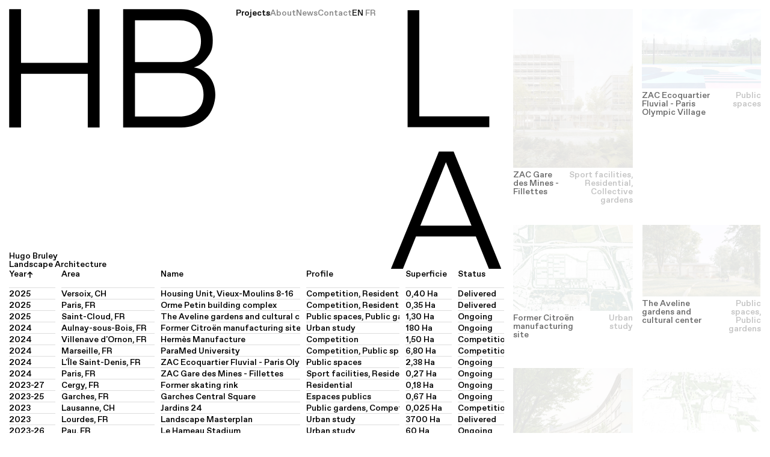

--- FILE ---
content_type: text/html; charset=UTF-8
request_url: http://hbla-landscape.com/en/
body_size: 9308
content:
  <!doctype html>
<html lang="en">

<head>
  <meta charset="utf-8">
  <meta name="viewport" content="width=device-width,initial-scale=1.0">

    <meta name="description" content="Agence de paysage installée à Paris. Nous élaborons des projets dans plusie­­urs pays à travers le monde, auprès de maîtrises d’ouvrage publiques comme privées. Notre travail s’étend à travers une multiplicité de projets d’échelle,­ de nature et de contexte multiples : de grandes études d’urbanisme et d’aménagement du territoire à la conception d’espaces publics, parcs urbains ou jardins." />
  <meta property="og:type" content="website" />
  <meta property="og:site_name" content="HBLA" />
  <meta property="og:description" content="Agence de paysage installée à Paris. Nous élaborons des projets dans plusie­­urs pays à travers le monde, auprès de maîtrises d’ouvrage publiques comme privées. Notre travail s’étend à travers une multiplicité de projets d’échelle,­ de nature et de contexte multiples : de grandes études d’urbanisme et d’aménagement du territoire à la conception d’espaces publics, parcs urbains ou jardins." />
  <meta property="og:url" content="http://hbla-landscape.com/en" />

  <link rel="apple-touch-icon" sizes="57x57" href="http://hbla-landscape.com/assets/favicon/apple-icon-57x57.png">
  <link rel="apple-touch-icon" sizes="60x60" href="http://hbla-landscape.com/assets/favicon/apple-icon-60x60.png">
  <link rel="apple-touch-icon" sizes="72x72" href="http://hbla-landscape.com/assets/favicon/apple-icon-72x72.png">
  <link rel="apple-touch-icon" sizes="76x76" href="http://hbla-landscape.com/assets/favicon/apple-icon-76x76.png">
  <link rel="apple-touch-icon" sizes="114x114" href="http://hbla-landscape.com/assets/favicon/apple-icon-114x114.png">
  <link rel="apple-touch-icon" sizes="120x120" href="http://hbla-landscape.com/assets/favicon/apple-icon-120x120.png">
  <link rel="apple-touch-icon" sizes="144x144" href="http://hbla-landscape.com/assets/favicon/apple-icon-144x144.png">
  <link rel="apple-touch-icon" sizes="152x152" href="http://hbla-landscape.com/assets/favicon/apple-icon-152x152.png">
  <link rel="apple-touch-icon" sizes="180x180" href="http://hbla-landscape.com/assets/favicon/apple-icon-180x180.png">
  <link rel="icon" type="image/png" sizes="192x192" href="http://hbla-landscape.com/assets/favicon/android-icon-192x192.png">
  <link rel="icon" type="image/png" sizes="32x32" href="http://hbla-landscape.com/assets/favicon/favicon-32x32.png">
  <link rel="icon" type="image/png" sizes="96x96" href="http://hbla-landscape.com/assets/favicon/favicon-96x96.png">
  <link rel="icon" type="image/png" sizes="16x16" href="http://hbla-landscape.com/assets/favicon/favicon-16x16.png">
  <link rel="manifest" href="http://hbla-landscape.com/assets/favicon/manifest.json">
  <meta name="msapplication-TileColor" content="#ffffff">
  <meta name="msapplication-TileImage" content="http://hbla-landscape.com/assets/favicon/ms-icon-144x144.png">
  <meta name="theme-color" content="#ffffff">
  <title>
          HBLA      </title>

  <link href="http://hbla-landscape.com/assets/css/index.css" rel="stylesheet">
  <script>
    window.siteBase = "http://hbla-landscape.com/";
  </script>
  <!-- Google tag (gtag.js) -->
  <script async src="https://www.googletagmanager.com/gtag/js?id=G-TWHVFEV9T8"></script>
  <script>
    window.dataLayer = window.dataLayer || [];

    function gtag() {
      dataLayer.push(arguments);
    }
    gtag('js', new Date());

    gtag('config', 'G-TWHVFEV9T8');
  </script>
</head>

<body>

  <main class="home-template">    <div class="api" x-data="projectTable([{&quot;slug&quot;:&quot;gare-des-mines-fillettes-ilot-s4&quot;,&quot;title&quot;:&quot;ZAC Gare des Mines - Fillettes&quot;,&quot;date&quot;:&quot;2024&quot;,&quot;statut&quot;:&quot;Ongoing&quot;,&quot;profile&quot;:&quot;Sport facilities, Residential, Collective gardens&quot;,&quot;location&quot;:&quot;Paris, FR&quot;,&quot;area&quot;:&quot;0,27 Ha&quot;,&quot;areasort&quot;:0.27,&quot;datesort&quot;:2024,&quot;cover&quot;:&quot;http:\/\/hbla-landscape.com\/media\/pages\/home\/gare-des-mines-fillettes-ilot-s4\/27ccb00f27-1756311037\/hbla_paris_mines_fillettes-image-5-1200x-q90.webp&quot;,&quot;coverRetina&quot;:&quot;http:\/\/hbla-landscape.com\/media\/pages\/home\/gare-des-mines-fillettes-ilot-s4\/27ccb00f27-1756311037\/hbla_paris_mines_fillettes-image-5-2000x-q90.webp&quot;,&quot;coverwidth&quot;:1875,&quot;coverheight&quot;:2500},{&quot;slug&quot;:&quot;village-des-athletes-zac-ecoquartier-fluvial&quot;,&quot;title&quot;:&quot;ZAC Ecoquartier Fluvial - Paris Olympic Village&quot;,&quot;date&quot;:&quot;2024&quot;,&quot;statut&quot;:&quot;Ongoing&quot;,&quot;profile&quot;:&quot;Public spaces&quot;,&quot;location&quot;:&quot;L&#039;\u00cele Saint-Denis, FR&quot;,&quot;area&quot;:&quot;2,38 Ha&quot;,&quot;areasort&quot;:2.38,&quot;datesort&quot;:2024,&quot;cover&quot;:&quot;http:\/\/hbla-landscape.com\/media\/pages\/home\/village-des-athletes-zac-ecoquartier-fluvial\/09855c013b-1756282192\/hbla_ile_saint_denis_zac-image-2-1200x-q90.webp&quot;,&quot;coverRetina&quot;:&quot;http:\/\/hbla-landscape.com\/media\/pages\/home\/village-des-athletes-zac-ecoquartier-fluvial\/09855c013b-1756282192\/hbla_ile_saint_denis_zac-image-2-2000x-q90.webp&quot;,&quot;coverwidth&quot;:2500,&quot;coverheight&quot;:1669},{&quot;slug&quot;:&quot;ancien-site-psa&quot;,&quot;title&quot;:&quot;Former Citro\u00ebn manufacturing site&quot;,&quot;date&quot;:&quot;2024&quot;,&quot;statut&quot;:&quot;Ongoing&quot;,&quot;profile&quot;:&quot;Urban study&quot;,&quot;location&quot;:&quot;Aulnay-sous-Bois, FR&quot;,&quot;area&quot;:&quot;180 Ha&quot;,&quot;areasort&quot;:180,&quot;datesort&quot;:2024,&quot;cover&quot;:&quot;http:\/\/hbla-landscape.com\/media\/pages\/home\/ancien-site-psa\/6cadee7543-1758559073\/hbla_aulnay_sous_bois_psa-image-16-1200x-q90.webp&quot;,&quot;coverRetina&quot;:&quot;http:\/\/hbla-landscape.com\/media\/pages\/home\/ancien-site-psa\/6cadee7543-1758559073\/hbla_aulnay_sous_bois_psa-image-16-2000x-q90.webp&quot;,&quot;coverwidth&quot;:2500,&quot;coverheight&quot;:1799},{&quot;slug&quot;:&quot;jardin-des-avelines&quot;,&quot;title&quot;:&quot;The Aveline gardens and cultural center&quot;,&quot;date&quot;:&quot;2025&quot;,&quot;statut&quot;:&quot;Ongoing&quot;,&quot;profile&quot;:&quot;Public spaces, Public gardens&quot;,&quot;location&quot;:&quot;Saint-Cloud, FR&quot;,&quot;area&quot;:&quot;1,30 Ha&quot;,&quot;areasort&quot;:1.3,&quot;datesort&quot;:2025,&quot;cover&quot;:&quot;http:\/\/hbla-landscape.com\/media\/pages\/home\/jardin-des-avelines\/140c8f1b0c-1756284064\/hbla_saint-cloud_jda-image-4-1200x-q90.webp&quot;,&quot;coverRetina&quot;:&quot;http:\/\/hbla-landscape.com\/media\/pages\/home\/jardin-des-avelines\/140c8f1b0c-1756284064\/hbla_saint-cloud_jda-image-4-2000x-q90.webp&quot;,&quot;coverwidth&quot;:2500,&quot;coverheight&quot;:1500},{&quot;slug&quot;:&quot;rehabilitation&quot;,&quot;title&quot;:&quot;Housing Unit, Vieux-Moulins 8-16&quot;,&quot;date&quot;:&quot;2025&quot;,&quot;statut&quot;:&quot;Delivered&quot;,&quot;profile&quot;:&quot;Competition, Residential&quot;,&quot;location&quot;:&quot;Versoix, CH&quot;,&quot;area&quot;:&quot;0,40 Ha&quot;,&quot;areasort&quot;:0.4,&quot;datesort&quot;:2025,&quot;cover&quot;:&quot;http:\/\/hbla-landscape.com\/media\/pages\/home\/rehabilitation\/b912372312-1756145754\/hbla_versoix_logements-image-2-1200x-q90.webp&quot;,&quot;coverRetina&quot;:&quot;http:\/\/hbla-landscape.com\/media\/pages\/home\/rehabilitation\/b912372312-1756145754\/hbla_versoix_logements-image-2-2000x-q90.webp&quot;,&quot;coverwidth&quot;:2500,&quot;coverheight&quot;:2500},{&quot;slug&quot;:&quot;zac-fil-soie&quot;,&quot;title&quot;:&quot;ZAC Fil-Soie&quot;,&quot;date&quot;:&quot;2023&quot;,&quot;statut&quot;:&quot;Ongoing&quot;,&quot;profile&quot;:&quot;Public spaces, Urban planning&quot;,&quot;location&quot;:&quot;Orl\u00e9ans, FR&quot;,&quot;area&quot;:&quot;31,2 Ha&quot;,&quot;areasort&quot;:31.2,&quot;datesort&quot;:2023,&quot;cover&quot;:&quot;http:\/\/hbla-landscape.com\/media\/pages\/home\/zac-fil-soie\/16899160eb-1756143472\/hbla_orleans_zac_fil_soie-image-3-1200x-q90.webp&quot;,&quot;coverRetina&quot;:&quot;http:\/\/hbla-landscape.com\/media\/pages\/home\/zac-fil-soie\/16899160eb-1756143472\/hbla_orleans_zac_fil_soie-image-3-2000x-q90.webp&quot;,&quot;coverwidth&quot;:2500,&quot;coverheight&quot;:1386},{&quot;slug&quot;:&quot;campus-viton&quot;,&quot;title&quot;:&quot;Viton Campus&quot;,&quot;date&quot;:&quot;2023&quot;,&quot;statut&quot;:&quot;Ongoing&quot;,&quot;profile&quot;:&quot;Public spaces&quot;,&quot;location&quot;:&quot;Marseille, FR&quot;,&quot;area&quot;:&quot;1,70 Ha&quot;,&quot;areasort&quot;:1.7,&quot;datesort&quot;:2023,&quot;cover&quot;:&quot;http:\/\/hbla-landscape.com\/media\/pages\/home\/campus-viton\/0e2ca507e1-1758039729\/hbla_marseille_viton-image-15-1200x-q90.webp&quot;,&quot;coverRetina&quot;:&quot;http:\/\/hbla-landscape.com\/media\/pages\/home\/campus-viton\/0e2ca507e1-1758039729\/hbla_marseille_viton-image-15-2000x-q90.webp&quot;,&quot;coverwidth&quot;:2500,&quot;coverheight&quot;:1805},{&quot;slug&quot;:&quot;direction-generale-des-services-techniques-municipaux&quot;,&quot;title&quot;:&quot;Technical Services Headquarters&quot;,&quot;date&quot;:&quot;2023-28&quot;,&quot;statut&quot;:&quot;Ongoing&quot;,&quot;profile&quot;:&quot;Equipement&quot;,&quot;location&quot;:&quot;Villeurbanne, FR&quot;,&quot;area&quot;:&quot;0,47 Ha&quot;,&quot;areasort&quot;:0.47,&quot;datesort&quot;:2023,&quot;cover&quot;:&quot;http:\/\/hbla-landscape.com\/media\/pages\/home\/direction-generale-des-services-techniques-municipaux\/c7a2771863-1756288301\/hbla_villeurbanne-image-3-1200x-q90.webp&quot;,&quot;coverRetina&quot;:&quot;http:\/\/hbla-landscape.com\/media\/pages\/home\/direction-generale-des-services-techniques-municipaux\/c7a2771863-1756288301\/hbla_villeurbanne-image-3-2000x-q90.webp&quot;,&quot;coverwidth&quot;:1604,&quot;coverheight&quot;:2500},{&quot;slug&quot;:&quot;groupe-orme-petin&quot;,&quot;title&quot;:&quot;Orme Petin building complex&quot;,&quot;date&quot;:&quot;2025&quot;,&quot;statut&quot;:&quot;Delivered&quot;,&quot;profile&quot;:&quot;Competition, Residential&quot;,&quot;location&quot;:&quot;Paris, FR&quot;,&quot;area&quot;:&quot;0,35 Ha&quot;,&quot;areasort&quot;:0.35,&quot;datesort&quot;:2025,&quot;cover&quot;:&quot;http:\/\/hbla-landscape.com\/media\/pages\/home\/groupe-orme-petin\/a06079cdf8-1758709401\/hbla_groupe_orme_petin-image-4-1200x-q90.webp&quot;,&quot;coverRetina&quot;:&quot;http:\/\/hbla-landscape.com\/media\/pages\/home\/groupe-orme-petin\/a06079cdf8-1758709401\/hbla_groupe_orme_petin-image-4-2000x-q90.webp&quot;,&quot;coverwidth&quot;:2500,&quot;coverheight&quot;:2496},{&quot;slug&quot;:&quot;place-saint-louis-et-jardin-des-ecoles&quot;,&quot;title&quot;:&quot;Garches Central Square&quot;,&quot;date&quot;:&quot;2023-25&quot;,&quot;statut&quot;:&quot;Ongoing&quot;,&quot;profile&quot;:&quot;Espaces publics&quot;,&quot;location&quot;:&quot;Garches, FR&quot;,&quot;area&quot;:&quot;0,67 Ha&quot;,&quot;areasort&quot;:0.67,&quot;datesort&quot;:2023,&quot;cover&quot;:&quot;http:\/\/hbla-landscape.com\/media\/pages\/home\/place-saint-louis-et-jardin-des-ecoles\/f400c23f3f-1756143750\/hbla_garches-place_saint_louis-image-6-1200x-q90.webp&quot;,&quot;coverRetina&quot;:&quot;http:\/\/hbla-landscape.com\/media\/pages\/home\/place-saint-louis-et-jardin-des-ecoles\/f400c23f3f-1756143750\/hbla_garches-place_saint_louis-image-6-2000x-q90.webp&quot;,&quot;coverwidth&quot;:1667,&quot;coverheight&quot;:2500},{&quot;slug&quot;:&quot;esplanade-frida-kahlo&quot;,&quot;title&quot;:&quot;Frida Kahlo Esplanade&quot;,&quot;date&quot;:&quot;2022&quot;,&quot;statut&quot;:&quot;Ongoing&quot;,&quot;profile&quot;:&quot;Espaces publics&quot;,&quot;location&quot;:&quot;V\u00e9nissieux, FR&quot;,&quot;area&quot;:&quot;0,50 Ha&quot;,&quot;areasort&quot;:0.5,&quot;datesort&quot;:2022,&quot;cover&quot;:&quot;http:\/\/hbla-landscape.com\/media\/pages\/home\/esplanade-frida-kahlo\/1019ae9ab0-1752144426\/hbla-venissieux-vue2-eau-1-0000-1-1200x-q90.webp&quot;,&quot;coverRetina&quot;:&quot;http:\/\/hbla-landscape.com\/media\/pages\/home\/esplanade-frida-kahlo\/1019ae9ab0-1752144426\/hbla-venissieux-vue2-eau-1-0000-1-2000x-q90.webp&quot;,&quot;coverwidth&quot;:1680,&quot;coverheight&quot;:901},{&quot;slug&quot;:&quot;paramed&quot;,&quot;title&quot;:&quot;ParaMed University&quot;,&quot;date&quot;:&quot;2024&quot;,&quot;statut&quot;:&quot;Competition&quot;,&quot;profile&quot;:&quot;Competition, Public spaces&quot;,&quot;location&quot;:&quot;Marseille, FR&quot;,&quot;area&quot;:&quot;6,80 Ha&quot;,&quot;areasort&quot;:6.8,&quot;datesort&quot;:2024,&quot;cover&quot;:&quot;http:\/\/hbla-landscape.com\/media\/pages\/home\/paramed\/0b7b1b417f-1758708798\/hbla_marseille_paramed-image-5-1200x-q90.webp&quot;,&quot;coverRetina&quot;:&quot;http:\/\/hbla-landscape.com\/media\/pages\/home\/paramed\/0b7b1b417f-1758708798\/hbla_marseille_paramed-image-5-2000x-q90.webp&quot;,&quot;coverwidth&quot;:2500,&quot;coverheight&quot;:1412},{&quot;slug&quot;:&quot;bois-perrin&quot;,&quot;title&quot;:&quot;ZAC Bois-Perrin&quot;,&quot;date&quot;:&quot;2023&quot;,&quot;statut&quot;:&quot;Ongoing&quot;,&quot;profile&quot;:&quot;Urban study, Urban planning&quot;,&quot;location&quot;:&quot;Rennes, FR&quot;,&quot;area&quot;:&quot;3,5 Ha&quot;,&quot;areasort&quot;:3.5,&quot;datesort&quot;:2023,&quot;cover&quot;:&quot;http:\/\/hbla-landscape.com\/media\/pages\/home\/bois-perrin\/48bceb7a4d-1756289330\/hbla_rennes_zac_bois_perrin-image-4-1200x-q90.webp&quot;,&quot;coverRetina&quot;:&quot;http:\/\/hbla-landscape.com\/media\/pages\/home\/bois-perrin\/48bceb7a4d-1756289330\/hbla_rennes_zac_bois_perrin-image-4-2000x-q90.webp&quot;,&quot;coverwidth&quot;:2500,&quot;coverheight&quot;:1768},{&quot;slug&quot;:&quot;manufacture&quot;,&quot;title&quot;:&quot;Herm\u00e8s Manufacture&quot;,&quot;date&quot;:&quot;2024&quot;,&quot;statut&quot;:&quot;Competition&quot;,&quot;profile&quot;:&quot;Competition&quot;,&quot;location&quot;:&quot;Villenave d&#039;Ornon, FR&quot;,&quot;area&quot;:&quot;1,50 Ha&quot;,&quot;areasort&quot;:1.5,&quot;datesort&quot;:2024,&quot;cover&quot;:&quot;http:\/\/hbla-landscape.com\/media\/pages\/home\/manufacture\/9fc3b232f4-1756147252\/hbla_villenave_d-ornon_maroquinnerie_hermes-image-2-1200x-q90.webp&quot;,&quot;coverRetina&quot;:&quot;http:\/\/hbla-landscape.com\/media\/pages\/home\/manufacture\/9fc3b232f4-1756147252\/hbla_villenave_d-ornon_maroquinnerie_hermes-image-2-2000x-q90.webp&quot;,&quot;coverwidth&quot;:2011,&quot;coverheight&quot;:2500},{&quot;slug&quot;:&quot;quai-wilson&quot;,&quot;title&quot;:&quot;Wilson docks&quot;,&quot;date&quot;:&quot;2023&quot;,&quot;statut&quot;:&quot;Delivered&quot;,&quot;profile&quot;:&quot;Competition, Public spaces&quot;,&quot;location&quot;:&quot;Geneva, CH&quot;,&quot;area&quot;:&quot;1 Ha&quot;,&quot;areasort&quot;:1,&quot;datesort&quot;:2023,&quot;cover&quot;:&quot;http:\/\/hbla-landscape.com\/media\/pages\/home\/quai-wilson\/d069bf3151-1756143196\/hbla_geneve_quai_wilson-image-1-1200x-q90.webp&quot;,&quot;coverRetina&quot;:&quot;http:\/\/hbla-landscape.com\/media\/pages\/home\/quai-wilson\/d069bf3151-1756143196\/hbla_geneve_quai_wilson-image-1-2000x-q90.webp&quot;,&quot;coverwidth&quot;:2500,&quot;coverheight&quot;:1302},{&quot;slug&quot;:&quot;jardins-24&quot;,&quot;title&quot;:&quot;Jardins 24&quot;,&quot;date&quot;:&quot;2023&quot;,&quot;statut&quot;:&quot;Competition&quot;,&quot;profile&quot;:&quot;Public gardens, Competition&quot;,&quot;location&quot;:&quot;Lausanne, CH&quot;,&quot;area&quot;:&quot;0,025 Ha&quot;,&quot;areasort&quot;:0.025,&quot;datesort&quot;:2023,&quot;cover&quot;:&quot;http:\/\/hbla-landscape.com\/media\/pages\/home\/jardins-24\/2ecc9eb589-1758043153\/hbla_lausanne_jardin_24-image-8-1200x-q90.webp&quot;,&quot;coverRetina&quot;:&quot;http:\/\/hbla-landscape.com\/media\/pages\/home\/jardins-24\/2ecc9eb589-1758043153\/hbla_lausanne_jardin_24-image-8-2000x-q90.webp&quot;,&quot;coverwidth&quot;:2500,&quot;coverheight&quot;:1695},{&quot;slug&quot;:&quot;quartier-du-stade-du-hameau&quot;,&quot;title&quot;:&quot;Le Hameau Stadium&quot;,&quot;date&quot;:&quot;2023-26&quot;,&quot;statut&quot;:&quot;Ongoing&quot;,&quot;profile&quot;:&quot;Urban study&quot;,&quot;location&quot;:&quot;Pau, FR&quot;,&quot;area&quot;:&quot;60 Ha&quot;,&quot;areasort&quot;:60,&quot;datesort&quot;:2023,&quot;cover&quot;:&quot;http:\/\/hbla-landscape.com\/media\/pages\/home\/quartier-du-stade-du-hameau\/e5e1936e39-1756289931\/hbla_pau_quartier_du_stade_du_hameau-image-1-1200x-q90.webp&quot;,&quot;coverRetina&quot;:&quot;http:\/\/hbla-landscape.com\/media\/pages\/home\/quartier-du-stade-du-hameau\/e5e1936e39-1756289931\/hbla_pau_quartier_du_stade_du_hameau-image-1-2000x-q90.webp&quot;,&quot;coverwidth&quot;:2500,&quot;coverheight&quot;:1616},{&quot;slug&quot;:&quot;schema-directeur-paysage&quot;,&quot;title&quot;:&quot;Landscape Masterplan&quot;,&quot;date&quot;:&quot;2023&quot;,&quot;statut&quot;:&quot;Delivered&quot;,&quot;profile&quot;:&quot;Urban study&quot;,&quot;location&quot;:&quot;Lourdes, FR&quot;,&quot;area&quot;:&quot;3700 Ha&quot;,&quot;areasort&quot;:3700,&quot;datesort&quot;:2023,&quot;cover&quot;:&quot;http:\/\/hbla-landscape.com\/media\/pages\/home\/schema-directeur-paysage\/a9ad90dc80-1756144182\/hbla_lourdes_schema_directeur-image-2-1200x-q90.webp&quot;,&quot;coverRetina&quot;:&quot;http:\/\/hbla-landscape.com\/media\/pages\/home\/schema-directeur-paysage\/a9ad90dc80-1756144182\/hbla_lourdes_schema_directeur-image-2-2000x-q90.webp&quot;,&quot;coverwidth&quot;:2500,&quot;coverheight&quot;:1798},{&quot;slug&quot;:&quot;ancienne-patinoire&quot;,&quot;title&quot;:&quot;Former skating rink&quot;,&quot;date&quot;:&quot;2023-27&quot;,&quot;statut&quot;:&quot;Ongoing&quot;,&quot;profile&quot;:&quot;Residential&quot;,&quot;location&quot;:&quot;Cergy, FR&quot;,&quot;area&quot;:&quot;0,18 Ha&quot;,&quot;areasort&quot;:0.18,&quot;datesort&quot;:2023,&quot;cover&quot;:&quot;http:\/\/hbla-landscape.com\/media\/pages\/home\/ancienne-patinoire\/d5b1277e77-1758559216\/hbla_cergy_patinoire-image-6-1200x-q90.webp&quot;,&quot;coverRetina&quot;:&quot;http:\/\/hbla-landscape.com\/media\/pages\/home\/ancienne-patinoire\/d5b1277e77-1758559216\/hbla_cergy_patinoire-image-6-2000x-q90.webp&quot;,&quot;coverwidth&quot;:2500,&quot;coverheight&quot;:1489},{&quot;slug&quot;:&quot;ilot-m3&quot;,&quot;title&quot;:&quot;M3 Block&quot;,&quot;date&quot;:&quot;2021&quot;,&quot;statut&quot;:&quot;Ongoing&quot;,&quot;profile&quot;:&quot;Residential&quot;,&quot;location&quot;:&quot;Cornebarrieu, FR&quot;,&quot;area&quot;:&quot;1,10 Ha&quot;,&quot;areasort&quot;:1.1,&quot;datesort&quot;:2021,&quot;cover&quot;:&quot;http:\/\/hbla-landscape.com\/media\/pages\/home\/ilot-m3\/0c3b887a11-1752144523\/2110078cordon-boise_hbla_-1-1-1200x-q90.webp&quot;,&quot;coverRetina&quot;:&quot;http:\/\/hbla-landscape.com\/media\/pages\/home\/ilot-m3\/0c3b887a11-1752144523\/2110078cordon-boise_hbla_-1-1-2000x-q90.webp&quot;,&quot;coverwidth&quot;:1680,&quot;coverheight&quot;:1415},{&quot;slug&quot;:&quot;villa-historique&quot;,&quot;title&quot;:&quot;Historical villa&quot;,&quot;date&quot;:&quot;2021-24&quot;,&quot;statut&quot;:&quot;Delivered&quot;,&quot;profile&quot;:&quot;Private Gardens&quot;,&quot;location&quot;:&quot;Florence, IT&quot;,&quot;area&quot;:&quot;25 Ha&quot;,&quot;areasort&quot;:25,&quot;datesort&quot;:2021,&quot;cover&quot;:&quot;http:\/\/hbla-landscape.com\/media\/pages\/home\/villa-historique\/b7ae135110-1756312483\/hbla_firenze1-1200x-q90.webp&quot;,&quot;coverRetina&quot;:&quot;http:\/\/hbla-landscape.com\/media\/pages\/home\/villa-historique\/b7ae135110-1756312483\/hbla_firenze1-2000x-q90.webp&quot;,&quot;coverwidth&quot;:1875,&quot;coverheight&quot;:2500},{&quot;slug&quot;:&quot;rives-du-gave&quot;,&quot;title&quot;:&quot;Rives du Gave district&quot;,&quot;date&quot;:&quot;2023-27&quot;,&quot;statut&quot;:&quot;Ongoing&quot;,&quot;profile&quot;:&quot;Urban planning, Public spaces&quot;,&quot;location&quot;:&quot;Pau, FR&quot;,&quot;area&quot;:&quot;37 Ha&quot;,&quot;areasort&quot;:37,&quot;datesort&quot;:2023,&quot;cover&quot;:&quot;http:\/\/hbla-landscape.com\/media\/pages\/home\/rives-du-gave\/754b36977c-1756144351\/hbla_pau_rive_du_gave-image-3-1200x-q90.webp&quot;,&quot;coverRetina&quot;:&quot;http:\/\/hbla-landscape.com\/media\/pages\/home\/rives-du-gave\/754b36977c-1756144351\/hbla_pau_rive_du_gave-image-3-2000x-q90.webp&quot;,&quot;coverwidth&quot;:2500,&quot;coverheight&quot;:1768},{&quot;slug&quot;:&quot;nancy-coeur-d-ilot&quot;,&quot;title&quot;:&quot;Suspended residential gardens&quot;,&quot;date&quot;:&quot;2022&quot;,&quot;statut&quot;:&quot;Ongoing&quot;,&quot;profile&quot;:&quot;Logement&quot;,&quot;location&quot;:&quot;Nancy, FR&quot;,&quot;area&quot;:&quot;0,35 Ha&quot;,&quot;areasort&quot;:0.35,&quot;datesort&quot;:2022,&quot;cover&quot;:&quot;http:\/\/hbla-landscape.com\/media\/pages\/home\/nancy-coeur-d-ilot\/ebcf12e305-1761225966\/hbla_nancy_image-4-1200x-q90.webp&quot;,&quot;coverRetina&quot;:&quot;http:\/\/hbla-landscape.com\/media\/pages\/home\/nancy-coeur-d-ilot\/ebcf12e305-1761225966\/hbla_nancy_image-4-2000x-q90.webp&quot;,&quot;coverwidth&quot;:2500,&quot;coverheight&quot;:1865},{&quot;slug&quot;:&quot;front-de-mer&quot;,&quot;title&quot;:&quot;Adriatic Waterfront&quot;,&quot;date&quot;:&quot;2021&quot;,&quot;statut&quot;:&quot;Competition&quot;,&quot;profile&quot;:&quot;Competition, Public spaces, Urban study&quot;,&quot;location&quot;:&quot;Caorle, IT&quot;,&quot;area&quot;:&quot;30 Ha&quot;,&quot;areasort&quot;:30,&quot;datesort&quot;:2021,&quot;cover&quot;:&quot;http:\/\/hbla-landscape.com\/media\/pages\/home\/front-de-mer\/59b2515e13-1756145213\/hbla_caorle_front_de_mer-image-2-1200x-q90.webp&quot;,&quot;coverRetina&quot;:&quot;http:\/\/hbla-landscape.com\/media\/pages\/home\/front-de-mer\/59b2515e13-1756145213\/hbla_caorle_front_de_mer-image-2-2000x-q90.webp&quot;,&quot;coverwidth&quot;:2500,&quot;coverheight&quot;:1406},{&quot;slug&quot;:&quot;parc-d-entreprises&quot;,&quot;title&quot;:&quot;Business Park&quot;,&quot;date&quot;:&quot;2021&quot;,&quot;statut&quot;:&quot;Competition&quot;,&quot;profile&quot;:&quot;Competition&quot;,&quot;location&quot;:&quot;Montereau-Fault-Yonne, FR&quot;,&quot;area&quot;:&quot;175 Ha&quot;,&quot;areasort&quot;:175,&quot;datesort&quot;:2021,&quot;cover&quot;:&quot;http:\/\/hbla-landscape.com\/media\/pages\/home\/parc-d-entreprises\/90d6f2689a-1756144504\/hbla_montereau-image-3-1200x-q90.webp&quot;,&quot;coverRetina&quot;:&quot;http:\/\/hbla-landscape.com\/media\/pages\/home\/parc-d-entreprises\/90d6f2689a-1756144504\/hbla_montereau-image-3-2000x-q90.webp&quot;,&quot;coverwidth&quot;:2500,&quot;coverheight&quot;:1897},{&quot;slug&quot;:&quot;domaine-de-rougemont&quot;,&quot;title&quot;:&quot;Rougemont Estate&quot;,&quot;date&quot;:&quot;2021&quot;,&quot;statut&quot;:&quot;Delivered&quot;,&quot;profile&quot;:&quot;Private gardens&quot;,&quot;location&quot;:&quot;Coulombs, FR&quot;,&quot;area&quot;:&quot;0,40 Ha&quot;,&quot;areasort&quot;:0.4,&quot;datesort&quot;:2021,&quot;cover&quot;:&quot;http:\/\/hbla-landscape.com\/media\/pages\/home\/domaine-de-rougemont\/0b20252cd9-1756298337\/hbla_rougement_image-1200x-q90.webp&quot;,&quot;coverRetina&quot;:&quot;http:\/\/hbla-landscape.com\/media\/pages\/home\/domaine-de-rougemont\/0b20252cd9-1756298337\/hbla_rougement_image-2000x-q90.webp&quot;,&quot;coverwidth&quot;:1768,&quot;coverheight&quot;:2500},{&quot;slug&quot;:&quot;donaumarina-waterfront-quartier&quot;,&quot;title&quot;:&quot;DonauMarina riverfront district&quot;,&quot;date&quot;:&quot;2020-22&quot;,&quot;statut&quot;:&quot;Delivered&quot;,&quot;profile&quot;:&quot;Urban study&quot;,&quot;location&quot;:&quot;Vienna, AT&quot;,&quot;area&quot;:&quot;31 Ha&quot;,&quot;areasort&quot;:31,&quot;datesort&quot;:2020,&quot;cover&quot;:&quot;http:\/\/hbla-landscape.com\/media\/pages\/home\/donaumarina-waterfront-quartier\/1484c624bf-1756144764\/hbla_marina_waterfront_quartier-image-4-1200x-q90.webp&quot;,&quot;coverRetina&quot;:&quot;http:\/\/hbla-landscape.com\/media\/pages\/home\/donaumarina-waterfront-quartier\/1484c624bf-1756144764\/hbla_marina_waterfront_quartier-image-4-2000x-q90.webp&quot;,&quot;coverwidth&quot;:2500,&quot;coverheight&quot;:1685},{&quot;slug&quot;:&quot;villa-et-domaine-historiques&quot;,&quot;title&quot;:&quot;Historical estate and villa&quot;,&quot;date&quot;:&quot;2017&quot;,&quot;statut&quot;:&quot;Ongoing&quot;,&quot;profile&quot;:&quot;Private Gardens&quot;,&quot;location&quot;:&quot;Lucca, IT&quot;,&quot;area&quot;:&quot;25 Ha&quot;,&quot;areasort&quot;:25,&quot;datesort&quot;:2017,&quot;cover&quot;:&quot;http:\/\/hbla-landscape.com\/media\/pages\/home\/villa-et-domaine-historiques\/28b44e089a-1756144581\/hbla_lucca_villa_spada-image-4-1200x-q90.webp&quot;,&quot;coverRetina&quot;:&quot;http:\/\/hbla-landscape.com\/media\/pages\/home\/villa-et-domaine-historiques\/28b44e089a-1756144581\/hbla_lucca_villa_spada-image-4-2000x-q90.webp&quot;,&quot;coverwidth&quot;:2500,&quot;coverheight&quot;:1875},{&quot;slug&quot;:&quot;etude-paysagere&quot;,&quot;title&quot;:&quot;Vernon city center&quot;,&quot;date&quot;:&quot;2015&quot;,&quot;statut&quot;:&quot;Competition&quot;,&quot;profile&quot;:&quot;Competition, Urban study&quot;,&quot;location&quot;:&quot;Vernon, FR&quot;,&quot;area&quot;:&quot;3500 Ha&quot;,&quot;areasort&quot;:null,&quot;datesort&quot;:2015,&quot;cover&quot;:&quot;http:\/\/hbla-landscape.com\/media\/pages\/home\/etude-paysagere\/d8ced9d746-1756299164\/hbla_vernon-image3-1200x-q90.webp&quot;,&quot;coverRetina&quot;:&quot;http:\/\/hbla-landscape.com\/media\/pages\/home\/etude-paysagere\/d8ced9d746-1756299164\/hbla_vernon-image3-2000x-q90.webp&quot;,&quot;coverwidth&quot;:2500,&quot;coverheight&quot;:2280},{&quot;slug&quot;:&quot;42e-rue&quot;,&quot;title&quot;:&quot;42th Street&quot;,&quot;date&quot;:&quot;2014&quot;,&quot;statut&quot;:&quot;Competition&quot;,&quot;profile&quot;:&quot;Competition&quot;,&quot;location&quot;:&quot;New-York City [NY], US&quot;,&quot;area&quot;:&quot;12 Ha&quot;,&quot;areasort&quot;:12,&quot;datesort&quot;:2014,&quot;cover&quot;:&quot;http:\/\/hbla-landscape.com\/media\/pages\/home\/42e-rue\/e49de4c84f-1752660459\/imgi_1_hudson-river-piers-1200x-q90.webp&quot;,&quot;coverRetina&quot;:&quot;http:\/\/hbla-landscape.com\/media\/pages\/home\/42e-rue\/e49de4c84f-1752660459\/imgi_1_hudson-river-piers-2000x-q90.webp&quot;,&quot;coverwidth&quot;:1680,&quot;coverheight&quot;:1107}])"
    x-ref="projectTable"
    x-init="init()"
    id="projects-page"
    data-lang="en">
    <div class="bg show-sm"></div>
<header class="menu">
  <ul class="menu-list">
          <li class="active-grid show-sm">
        <button type="button" @click="toggleProjects()">
          <span x-text="showGridMobile ? 'Project Index' : 'Project Images'"></span>
        </button>
      </li>
    
          <li
         class="active hide-sm">
        <a href="http://hbla-landscape.com/en">
                      <span>Projects</span>
                  </a>
      </li>
          <li
        >
        <a href="http://hbla-landscape.com/en/a-propos">
                      About                  </a>
      </li>
          <li
        >
        <a href="http://hbla-landscape.com/en/actualites">
                      News                  </a>
      </li>
          <li
         class="hide-sm">
        <a href="http://hbla-landscape.com/en/contact">
                      Contact                  </a>
      </li>
        <li class="languages">
              <a class="active-lang lang" href="http://hbla-landscape.com/en" hreflang="en">
          en        </a>
              <a class=" lang" href="http://hbla-landscape.com/fr" hreflang="fr">
          fr        </a>
          </li>
  </ul>
</header>    <div class="page-wrapper" :class="{ 'expanded-section': expanded != null }">
      <div class="logo-holder">

    <div class="logos hide-sm">
        <div class="logos-wrapper" :class="{ 'is-hovered': isHovered }" x-data="{ isHovered: false }">
            <div class="logo-holder-1" x-bind-class="{ 'is-hovered': isHovered }">
                <a href="http://hbla-landscape.com" class="logo-link logo-link-1" @mouseover="isHovered = true"
                    @mouseleave="isHovered = false">
                    <svg id="Calque_1" xmlns="http://www.w3.org/2000/svg" version="1.1" viewBox="0 0 518 652">
  <polygon class="st0" points="197.7 .5 197.7 135 30.1 135 30.1 .5 .4 .5 .4 297.4 30.1 297.4 30.1 162.5 197.7 162.5 197.7 297.4 227.4 297.4 227.4 .5 197.7 .5"/>
  <path class="st0" d="M316.2,269.9h110.1c18.7,0,33.6-4.7,45-14.2,11.3-9.5,17-23,17-40.5s-5.6-31-16.8-40.3c-11.2-9.3-26.1-14-44.8-14h-110.5v109ZM316.2,133.3h110.5c16.4,0,29.7-4.6,39.9-13.8,10.2-9.2,15.3-22.1,15.3-38.8s-5.1-29.6-15.3-38.8c-10.2-9.2-23.5-13.8-39.9-13.8h-110.5v105.2ZM432.6,297.4h-146.1V.5h145.3c22.9,0,41.9,7,57,21,15.1,14,22.7,32.9,22.7,56.6s-4.7,31-14,43.9c-9.3,12.9-20.5,21.1-33.5,24.8,13.6.8,25.9,7.8,37.1,20.8,11.2,13,16.8,29,16.8,47.9s-8.1,44.8-24.4,59.6c-16.3,14.8-36.6,22.3-60.9,22.3"/>
</svg></a>
            </div>
            <div class="logo-holder-2" x-bind-class="{ 'is-hovered': isHovered }">
                <a href="http://hbla-landscape.com" class="logo-link logo-link-2" @mouseover="isHovered = true"
                    @mouseleave="isHovered = false">
                    <?xml version="1.0" encoding="UTF-8"?>
<svg id="Calque_1" data-name="Calque 1" xmlns="http://www.w3.org/2000/svg" viewBox="0 0 304 652">
  <polygon points="67.74 -.65 67.74 294.95 274.21 294.95 274.21 267.56 97.32 267.56 97.32 -.65 67.74 -.65"/>
  <path d="M164.55,383.39l64.64,159.65H99.91l64.64-159.65h0ZM146.82,356.4L25.62,652h30.38l32.97-81.47h151.19l32.97,81.47h31.27l-120.31-295.6h-37.25Z"/>
</svg>                </a>
            </div>
        </div>
    </div>
    <div class="separator hide-sm"></div>
            <div class="logo logo-mobile show-sm" :class="{'hidden': !showGridMobile && !expanded}">
            <a href="http://hbla-landscape.com" class="logo-link">
                <svg xmlns="http://www.w3.org/2000/svg" id="Calque_1" data-name="Calque 1" viewBox="0 0 45.17 32.34"><defs></defs><path d="M9.73 0v6.63H1.47V0H0v14.65h1.47V7.99h8.26v6.66h1.46V0zM21.32 14.65h-7.21V0h7.17c1.13 0 2.06.35 2.81 1.04s1.12 1.62 1.12 2.79q0 1.215-.69 2.16c-.46.64-1.01 1.04-1.65 1.22.67.04 1.28.38 1.83 1.03.55.64.83 1.43.83 2.36q0 1.845-1.2 2.94c-.8.73-1.8 1.1-3 1.1m-5.75-8.09h5.45c.81 0 1.47-.23 1.97-.68s.75-1.09.75-1.91S23.5 2.5 23 2.05s-1.16-.68-1.97-.68h-5.45v5.19Zm0 6.74h5.43c.92 0 1.66-.23 2.22-.7s.84-1.13.84-2-.27-1.53-.83-1.99c-.55-.46-1.29-.69-2.21-.69h-5.45z" /><path d="M0 0h45.17v32.33H0z" style="fill:none"/><path d="M33.45 0v14.65h10.23v-1.36h-8.76V0zM38.25 19.03l3.2 7.91h-6.4zm-.88-1.34-6.01 14.65h1.51l1.63-4.04h7.49l1.63 4.04h1.55l-5.96-14.65z" /></svg>            </a>
        </div>
                <div class="subtitle"
            x-show="(isMobile && showGridMobile && !expanded ) || (!isMobile && !expanded) || ( isMobile && !showGridMobile && !hasScrolled )">
            <h1>Hugo Bruley<br> Landscape Architecture</h1>
        </div>
    </div>      <div class="page" :class="{ 'grid-view': showGridMobile , 'expanded-view': expanded != null }">

        <div class="top-section show-sm logo-mobile" x-show="showGridMobile == false && !expanded">
          <div class=" logo logo-mobile-1 show-sm">
            <a href="http://hbla-landscape.com" class="logo-link">
              <?xml version="1.0" encoding="UTF-8"?>
<svg id="Calque_1" data-name="Calque 1" xmlns="http://www.w3.org/2000/svg" viewBox="0 0 45.17 32.34">
  <polygon points="9.73 0 9.73 6.63 1.47 6.63 1.47 0 0 0 0 14.65 1.47 14.65 1.47 7.99 9.73 7.99 9.73 14.65 11.19 14.65 11.19 0 9.73 0"/>
  <polygon points="33.45 0 33.45 14.65 43.68 14.65 43.68 13.29 34.92 13.29 34.92 0 33.45 0"/>
</svg>            </a>
          </div>
          <div x-show="isMobile && hasScrolled && hoverImage && !expanded && !fullwidth && !showGridMobile"
            class="cover-project-mobile show-sm">
            <img :src="hoverImage" alt="" loading="lazy" class="object-cover w-full">
          </div>
          <div class="logo logo-mobile-2 show-sm">
            <a href="http://hbla-landscape.com" class="logo-link">
              <?xml version="1.0" encoding="UTF-8"?>
<svg id="Calque_1" data-name="Calque 1" xmlns="http://www.w3.org/2000/svg" viewBox="0 0 45.17 32.34">
  <path d="M24.7,8.24c-.55-.65-1.16-.99-1.83-1.03.64-.18,1.19-.58,1.65-1.22.46-.63.69-1.35.69-2.16,0-1.17-.37-2.1-1.12-2.79S22.41,0,21.28,0h-7.17v14.65h7.22c1.2-.01,2.2-.38,3-1.11.8-.73,1.2-1.71,1.2-2.94,0-.93-.28-1.72-.83-2.36ZM15.58,1.37h5.45c.81,0,1.47.23,1.97.68.5.45.75,1.09.75,1.91s-.25,1.46-.75,1.91-1.16.68-1.97.68h-5.45V1.37ZM23.23,12.59c-.56.47-1.3.7-2.22.7h-5.43v-5.38h5.45c.92,0,1.66.23,2.21.69.56.46.83,1.12.83,1.99s-.28,1.53-.84,2Z"/>
  <path d="M39.21,17.69h-1.84l-6.01,14.65h1.51l1.63-4.04h7.49l1.63,4.04h1.55l-5.96-14.65ZM35.05,26.94l3.2-7.91,3.2,7.91h-6.4Z"/>
</svg>            </a>
          </div>
        </div>

        <div class="content-holder" data-transition-container>
          <section class="table-projets main-content" x-show="!showGridMobile">
            <div id="projects-table"
    :class="{
       'project-opened': expanded != null,
       'dim-others': isMobile && hasScrolled && !expanded
     }">
    <div class="project-table">
        <div class="table-header-mobile show-sm"

            data-label-date="Year"
            data-label-location="Area"
            data-label-title="Name"
            data-label-profile="Profile"
            data-label-area="Superficie"
            data-label-statut="Status">
            <div class="holder-select">
                <label class="mobile-label">Sort by :</label>

                <span class="select-inline">
                    <span class="value" x-text="mobileSortLabel">Année</span>
                    <span class="arrow" aria-hidden="true">↓</span>

                    <select
                        x-ref="mobileSelect"
                        @change="
                                sortKey = $refs.mobileSelect.value;
                                sortDirection = 'desc';
                                sortBy(sortKey);
                                mobileSortLabel = labels[sortKey] || $refs.mobileSelect.selectedOptions[0].textContent.trim();
                            "
                        aria-label="Sort by">
                        <option value="date">Year</option>
                        <option value="location">Area</option>
                        <option value="title">Name</option>
                        <option value="profile">Profile</option>
                        <option value="area">Superficie</option>
                        <option value="statut">Status</option>
                    </select>
                </span>
            </div>
        </div>
        <div class="table-header hide-sm">
            <div class="row header-row">
                <div class="cell col-n-1 hover-target date" :class="{ active: sortKey === 'date', reverse: sortKey === 'date' && sortDirection === 'desc' }" @click="sortBy('date')">Year<span class="arrow">↓</span></div>
                <div class="cell col-n-2 hover-target location" :class="{ active: sortKey === 'location', reverse: sortKey === 'location' && sortDirection === 'desc' }" @click="sortBy('location')">Area<span class="arrow">↓</span></div>
                <div class="cell col-n-3 hover-target title" :class="{ active: sortKey === 'title', reverse: sortKey === 'title' && sortDirection === 'desc' }" @click="sortBy('title')">Name<span class="arrow">↓</span></div>
                <div class="cell col-n-4 hover-target profile" :class="{ active: sortKey === 'profile', reverse: sortKey === 'profile' && sortDirection === 'desc' }" @click="sortBy('profile')">Profile<span class="arrow">↓</span></div>
                <div class="cell col-n-5 hover-target area" :class="{ active: sortKey === 'area', reverse: sortKey === 'area' && sortDirection === 'desc' }" @click="sortBy('area')">Superficie<span class="arrow">↓</span></div>
                <div class="cell col-n-6  hover-target status" :class="{ active: sortKey === 'statut', reverse: sortKey === 'statut' && sortDirection === 'desc' }" @click="sortBy('statut')">Status<span class="arrow">↓</span></div>
            </div>
        </div>

        <div class="projects-rows" :class="{'dim-others': (isMobile && hasScrolled && !expanded) || (!isMobile && !expanded && activeSlug)}">
            <template x-for="project in sortedProjects" :key="project.slug">
                <div class="project-row hover-target"
                    :data-project="project.slug"
                    :class="{'is-active': activeSlug === project.slug}"
                    @mouseenter="hoverImage = project.cover;if (isMobile && hasScrolled) activeSlug = project.slug;"
                    @mouseleave="hoverImage = null"
                    :id="'project-'+project.slug">

                    <div class="row info-row hide-sm" @click="toggleRow(project.slug, event)">
                        <div class="cell col-n-1 date" :data-date="project.datesort" x-text="project.date"></div>
                        <div class="cell col-n-2 location">
                            <div class="scroll-wrapper">
                                <div class="scroll-inner" x-text="project.location"></div>
                            </div>
                        </div>

                        <div
                            class="cell col-n-3 title"
                            x-data="scrollingText()"
                            x-init="init()"
                            @mouseenter="start()"
                            @mouseleave="reset()"
                            @touchstart.passive="start()"
                            @touchend.passive="reset()">
                            <div class="scroll-wrapper" x-ref="wrapper">
                                <div class="scroll-inner" x-ref="inner" x-text="project.title"></div>
                            </div>
                        </div>

                        <div class="cell col-n-4 profile">
                            <div class="scroll-wrapper">
                                <div class="scroll-inner" x-text="project.profile"></div>
                            </div>
                        </div>

                        <div class="cell col-n-5 area" :data-area="project.areasort" x-text="project.area"></div>

                        <div class="cell col-n-6 status">
                            <div class="scroll-wrapper">
                                <div class="scroll-inner" x-text="project.statut"></div>
                            </div>
                        </div>
                    </div>
                    <div class="row info-row show-sm" @click="toggleRow(project.slug, event)">
                        <div class="cell col-n-1 ">
                            <div class="holder-cell">
                                <div x-text="project.title"></div>
                            </div>
                        </div>
                        <div class="cell col-n-1">
                            <div class="holder-cell">
                                <div class="location-mobile" x-text="project.location"></div>
                                <div x-text="project.profile"></div>, <div class="nowrap" x-text="project.date"></div>, <div class="nowrap" x-text="project.area"></div>,
                                <div class="nowrap" x-text="project.statut"></div>
                            </div>

                        </div>
                    </div>

                    <div class="project-details" :id="`projectDetails-${project.slug}`">
                        <template x-if="!loading && currentProject?.slug === project.slug">
                            <div>
                                <template x-if="isMobile">
                                    <div class="info-mobile show-sm">
                                        <div class="row row-cols">
                                            <div class="col-6 show-2">
                                                <template x-for="item in currentProject.pres1" :key="item.title">
                                                    <div class="presentation-block">
                                                        <h3 x-text="item.title"></h3>
                                                        <div x-html="item.text"></div>
                                                    </div>
                                                </template>
                                            </div>
                                            <div class="col-6 show-3">
                                                <template x-for="item in currentProject.pres2" :key="item.title">
                                                    <div class="presentation-block">
                                                        <h3 x-text="item.title"></h3>
                                                        <div x-html="item.text"></div>
                                                    </div>
                                                </template>

                                            </div>
                                        </div>
                                    </div>
                                </template>
                                <div class="gallery" :class="layout">

                                    <div class="gallery-images"
                                        x-ref="gallery"
                                        @click="if (layout==='stacked'){const{left,width}=$el.getBoundingClientRect();const x=$event.clientX-left;const t=width/3;rotateImages(x<t?-1:1);}">
                                        <template x-for="(img, index) in images" :key="img.url">
                                            <div class="img-wrapper"
                                                :style="{ zIndex: (images.length - index).toString() }"
                                                :class="[
                                                            index === 0 ? 'is-front' : '',
                                                            img.orientation ? img.orientation : '',
                                                            sizeClass(img),
                                                            heightClass(img)
                                                        ]"
                                                @click="
                                                            if (layout === 'grid') {
                                                            $event.stopPropagation();    
                                                            focusImage(img);             
                                                            }
                                                        ">
                                                <img :src=" img.url"
                                                    :srcset="img.url + ' 1x, ' + img.urlRetina + ' 2x'"
                                                    :alt="img.alt"
                                                    class="project-gallery__image">
                                            </div>
                                        </template>
                                        <button
                                            class="rotate-hint"
                                            type="button"
                                            x-show="layout === 'stacked' && isMobile && images.length > 1"
                                            @click.stop="rotateImages()"
                                            x-transition.opacity>
                                            <svg viewBox="0 0 24 24" width="24" height="24" aria-hidden="true">
                                                <path d="M8 5 L16 12 L8 19" fill="none" stroke-width="1" stroke-linecap="round" stroke-linejoin="round" />
                                            </svg>
                                        </button>
                                    </div>

                                </div>
                                <button @click="toggleLayout()" class="show-sm layout-toggle" x-show="isMobile">
                                    <span x-text="layout === 'stacked' ? 'See All' : 'Revenir'"></span>
                                </button>
                            </div>

                        </template>

                        <template x-if="!loading && currentProject?.slug === project.slug">
                            <div class="row details">
                                <div class="col-6 col-text">
                                    <div class="text-holder">
                                        <div class="show-1">
                                            <div class="title big-text hide-sm">
                                                <h2 x-text="currentProject.title"></h2>
                                            </div>
                                            <div class="intro big-text" x-html="currentProject.intro">

                                            </div>
                                            <div class="presentation big-text" x-html="currentProject.presentation">
                                            </div>
                                        </div>
                                        <template x-if="!isMobile">
                                            <div class="row row-cols">
                                                <div class="col-6 show-2">
                                                    <template x-for="item in currentProject.pres1" :key="item.title">
                                                        <div class="presentation-block">
                                                            <h3 x-text="item.title"></h3>
                                                            <div x-html="item.text"></div>
                                                        </div>
                                                    </template>
                                                </div>
                                                <div class="col-6 show-3">
                                                    <template x-for="item in currentProject.pres2" :key="item.title">
                                                        <div class="presentation-block">
                                                            <h3 x-text="item.title"></h3>
                                                            <div x-html="item.text"></div>
                                                        </div>
                                                    </template>

                                                </div>
                                            </div>
                                        </template>
                                        <div class="conclusion big-text" x-show="layout === 'stacked'" x-html="currentCaption"></div>
                                        <div class="row-button row hide-sm-flex show-4" :class="{'without-conclusion': layout !== 'stacked' }">
                                            <div class="col-6">
                                                <button @click="toggleLayout()" class="layout-toggle">
                                                    <span x-text="layout === 'stacked' ? 'See All' : 'Revenir'"></span>
                                                </button>
                                            </div>

                                        </div>
                                    </div>


                                </div>
                                <div class="gallery-placeholder hide-sm">
                                    <template x-for="(img, index) in images" :key="img.url">
                                        <div
                                            class="img-placeholder"
                                            :style="`aspect-ratio: ${img.width} / ${img.height};`">
                                            <div class="skeleton" aria-hidden="true"></div>
                                        </div>
                                    </template>
                                </div>

                            </div>
                        </template>
                        <div x-show="loading && expanded === project.slug" class="p-4">Loading…</div>
                    </div>
                </div>
            </template>

        </div>
    </div>

    <div x-show="coverVisible && !expanded && !fullwidth && !isMobile" class="cover-project" :class="{'has-image': hoverImage }"
        x-transition:leave="transition-opacity duration-200">
        <img :src="hoverImage" alt="" loading="lazy" class="object-cover w-full">
    </div>


</div>          </section>
          <section class="grid grid-section hide-sm" x-show="gridVisible && expanded == null && !fullwidth && !isMobile">
            <div class="grid-header hide-sm"></div>
            <div class="grid-covers" :class="{ 'grid-hovered': gridhovered }">
              <template x-for="(project, index) in projects" :key="project.slug">
                <div class="cover-item" @mouseenter="gridhovered = true; activeSlug = project.slug" @mouseleave="gridhovered = false; activeSlug = null" @click="toggleRow(project.slug, event)">
                  <img
                    :src=" project.cover ? project.cover : 'https://placehold.co/600x400?text=No+Image'"
                    :srcset=" (project.cover ? project.cover : 'https://placehold.co/1200x800?text=No+Image' ) + ' 1x, ' + (project.coverRetina ? project.coverRetina : 'https://placehold.co/2000x1333?text=No+Image' ) + ' 2x'"
                    :alt=" project.title" :width="project.coverwidth" :height="project.coverheight"
                    loading="lazy">
                  <div class="caption">
                    <h3 x-text="project.title"></h3>
                    <div class="profil"><span x-text="project.profile"></span>
                      <div class="place"><span x-text="project.location"></span></div>
                    </div>
                  </div>
                </div>
              </template>
            </div>
          </section>
          <section class="grid grid-section grid-section-mobile show-sm"
            x-show="showGridMobile"
            x-data="{ hovered: false }">
            <div class="grid-covers" x-transition.opacity>
              <template x-for="(project, index) in projects" :key="project.slug">
                <div class="cover-item" @click="openFromGrid(project.slug, $event)">
                  <img
                    :src=" project.cover ? project.cover : 'https://placehold.co/600x400?text=No+Image'" :width="project.coverwidth" :height="project.coverheight"
                    :srcset=" (project.cover ? project.cover : 'https://placehold.co/1200x800?text=No+Image' ) + ' 1x, ' + (project.coverRetina ? project.coverRetina : 'https://placehold.co/2000x1333?text=No+Image' ) + ' 2x'"
                    :alt=" project.title"
                    loading="lazy">
                  <div class="caption">
                    <h3 x-text="project.title"></h3>
                    <div class="profil"><span x-text="project.profile"></span>
                      <div class="place"><span x-text="project.location"></span></div>
                    </div>
                  </div>
                </div>
              </template>
            </div>
          </section>
        </div>

      </div>

    </div>

    <div id="cursor"></div>

</main>
</body>

<script src="http://hbla-landscape.com/assets/js/dist/main.js" type="module"></script>
  <script src="http://hbla-landscape.com/assets/js/dist/home.js" type="module"></script>

</html>

--- FILE ---
content_type: text/css
request_url: http://hbla-landscape.com/assets/css/index.css
body_size: 8584
content:
/*! normalize.css v8.0.1 | MIT License | github.com/necolas/normalize.css */
html {
  line-height: 1.15; /* 1 */
  -webkit-text-size-adjust: 100%; /* 2 */
}

body {
  margin: 0;
}

main {
  display: block;
}

h1 {
  font-size: 2em;
  margin: 0.67em 0;
}

hr {
  box-sizing: content-box; /* 1 */
  height: 0; /* 1 */
  overflow: visible; /* 2 */
}

pre {
  font-family: monospace, monospace; /* 1 */
  font-size: 1em; /* 2 */
}

a {
  background-color: transparent;
}

abbr[title] {
  border-bottom: none; /* 1 */
  text-decoration: underline; /* 2 */
  -webkit-text-decoration: underline dotted;
          text-decoration: underline dotted; /* 2 */
}

b,
strong {
  font-weight: bolder;
}

code,
kbd,
samp {
  font-family: monospace, monospace; /* 1 */
  font-size: 1em; /* 2 */
}

small {
  font-size: 80%;
}

sub,
sup {
  font-size: 75%;
  line-height: 0;
  position: relative;
  vertical-align: baseline;
}

sub {
  bottom: -0.25em;
}

sup {
  top: -0.5em;
}

img {
  border-style: none;
}

button,
input,
optgroup,
select,
textarea {
  font-family: inherit; /* 1 */
  font-size: 100%; /* 1 */
  line-height: 1.15; /* 1 */
  margin: 0; /* 2 */
}

button,
input { /* 1 */
  overflow: visible;
}

button,
select { /* 1 */
  text-transform: none;
}

button,
[type=button],
[type=reset],
[type=submit] {
  -webkit-appearance: button;
}

button::-moz-focus-inner,
[type=button]::-moz-focus-inner,
[type=reset]::-moz-focus-inner,
[type=submit]::-moz-focus-inner {
  border-style: none;
  padding: 0;
}

button:-moz-focusring,
[type=button]:-moz-focusring,
[type=reset]:-moz-focusring,
[type=submit]:-moz-focusring {
  outline: 1px dotted ButtonText;
}

fieldset {
  padding: 0.35em 0.75em 0.625em;
}

legend {
  box-sizing: border-box; /* 1 */
  color: inherit; /* 2 */
  display: table; /* 1 */
  max-width: 100%; /* 1 */
  padding: 0; /* 3 */
  white-space: normal; /* 1 */
}

progress {
  vertical-align: baseline;
}

textarea {
  overflow: auto;
}

[type=checkbox],
[type=radio] {
  box-sizing: border-box; /* 1 */
  padding: 0; /* 2 */
}

[type=number]::-webkit-inner-spin-button,
[type=number]::-webkit-outer-spin-button {
  height: auto;
}

[type=search] {
  -webkit-appearance: textfield; /* 1 */
  outline-offset: -2px; /* 2 */
}

[type=search]::-webkit-search-decoration {
  -webkit-appearance: none;
}

::-webkit-file-upload-button {
  -webkit-appearance: button; /* 1 */
  font: inherit; /* 2 */
}

details {
  display: block;
}

summary {
  display: list-item;
}

template {
  display: none;
}

[hidden] {
  display: none;
}

html {
  font-size: 18px;
}

@font-face {
  font-family: "Favorit";
  src: url("fonts/Favorit-Medium.woff2") format("woff2"), url("fonts/Favorit-Medium.woff") format("woff");
  font-weight: normal;
  font-style: normal;
  font-display: swap;
}
@font-face {
  font-family: "Founders Grotesk";
  src: url("fonts/FoundersGrotesk-Light.woff2") format("woff2"), url("fonts/FoundersGrotesk-Light.woff") format("woff");
  font-weight: 300;
  font-style: normal;
  font-display: swap;
}
* {
  margin: 0;
  padding: 0;
  box-sizing: border-box;
  cursor: none;
}

:root {
  --brown: $color;
  --tablewidth: 50%;
  --aboutMenuTop: 47vw;
  --logoW: 43vw;
}

html {
  font-family: "Favorit", "sans-serif";
  color: black;
  padding: 0;
}

img {
  width: 100%;
}

picture {
  width: 100%;
}

li {
  list-style: none;
}

a {
  color: black;
  text-decoration: none;
}

button {
  font: inherit;
  background: none;
  border: 0;
  color: black;
}

strong,
b {
  font-weight: 400;
}

small {
  font-size: inherit;
}

body.no-scroll {
  overflow: hidden;
}

.show-mobile {
  display: none;
}

.row {
  display: flex;
  flex-wrap: wrap;
  margin: 0;
}

body {
  margin: 0;
  font-family: "Favorit", sans-serif;
  background: white;
  color: #000;
  font-size: 14px;
  line-height: 1em;
  cursor: none;
}

.no-js {
  cursor: default;
}

.col-1 {
  flex-basis: 8.3333333333%;
  max-width: 8.3333333333%;
  box-sizing: border-box;
}

.col-2 {
  flex-basis: 16.6666666667%;
  max-width: 16.6666666667%;
  box-sizing: border-box;
}

.col-3 {
  flex-basis: 25%;
  max-width: 25%;
  box-sizing: border-box;
}

.col-4 {
  flex-basis: 33.3333333333%;
  max-width: 33.3333333333%;
  box-sizing: border-box;
}

.col-5 {
  flex-basis: 41.6666666667%;
  max-width: 41.6666666667%;
  box-sizing: border-box;
}

.col-6 {
  flex-basis: 50%;
  max-width: 50%;
  box-sizing: border-box;
}

.col-7 {
  flex-basis: 58.3333333333%;
  max-width: 58.3333333333%;
  box-sizing: border-box;
}

.col-8 {
  flex-basis: 66.6666666667%;
  max-width: 66.6666666667%;
  box-sizing: border-box;
}

.col-9 {
  flex-basis: 75%;
  max-width: 75%;
  box-sizing: border-box;
}

.col-10 {
  flex-basis: 83.3333333333%;
  max-width: 83.3333333333%;
  box-sizing: border-box;
}

.col-11 {
  flex-basis: 91.6666666667%;
  max-width: 91.6666666667%;
  box-sizing: border-box;
}

.col-12 {
  flex-basis: 100%;
  max-width: 100%;
  box-sizing: border-box;
}

.show-mobile {
  display: none;
}

.hide-mobile {
  display: block;
}

select {
  text-transform: none;
  text-shadow: none;
  border: none;
  background-color: white;
  color: #B2B2B2;
}

.select-inline {
  position: relative;
  display: inline-flex;
  align-items: baseline;
}

.select-inline .value {
  white-space: nowrap;
}

.select-inline .arrow {
  margin-left: 0.25ch;
  pointer-events: none;
}

.select-inline select {
  position: absolute;
  inset: 0;
  opacity: 0;
  width: 100%;
  height: 100%;
  cursor: pointer;
}

header {
  justify-content: flex-start;
  align-items: center;
  position: fixed;
  top: 0;
  left: 0;
  width: 100%;
  z-index: 1000;
  mix-blend-mode: normal;
  background-color: transparent;
}
header ul {
  display: flex;
  justify-content: center;
  align-items: center;
  flex-direction: row;
  gap: 15px;
  margin-top: 0;
  padding: 0;
  width: auto;
  justify-content: flex-end;
  padding: 15px;
  box-sizing: border-box;
  right: 50%;
  position: absolute;
}
header ul li {
  font-size: 1em;
  cursor: pointer;
}
header ul li a {
  background: #7a7a7a;
  color: transparent;
  transition: all 0.1s ease-in-out;
  -webkit-background-clip: text;
  background-clip: text;
}
header ul li a span {
  background-color: inherit;
  -webkit-background-clip: text;
          background-clip: text;
}
header ul li.active a {
  background-color: rgb(0, 0, 0);
}
header ul li a:hover {
  background-color: rgb(0, 0, 0);
}
header ul li.lang {
  text-transform: uppercase;
}
header ul li.lang.active-lang a {
  background-color: rgb(0, 0, 0);
}
header ul li.languages {
  color: black;
  text-transform: uppercase;
}
header ul li.languages .active-lang {
  background-color: rgb(0, 0, 0);
}

.safari header {
  mix-blend-mode: normal;
}

.logos {
  width: 100%;
  height: 60vh;
  display: flex;
  justify-content: space-between;
  align-items: flex-start;
  max-height: 9999px;
  overflow: hidden;
}
.logos svg {
  height: 100%;
}

.safari .logo-holder.repaint .logos-wrapper svg {
  filter: opacity(0.9999);
}

.logo-holder {
  padding: 15px;
  padding-bottom: 0;
  height: auto;
  display: block;
  position: relative;
  min-height: 0;
  flex: 1 1 0%;
}
.logo-holder .logos-wrapper {
  width: var(--logoW);
  height: 100%;
  display: flex;
  justify-content: space-between;
  align-items: flex-start;
  position: relative;
  padding-right: 15px;
  max-height: 35vw;
  min-height: 0;
}
.logo-holder .logos-wrapper svg {
  transition: fill 0.3s ease-in-out;
  fill: black;
  backface-visibility: hidden;
  transform: translateZ(0);
  filter: opacity(1);
}
.logo-holder .logos-wrapper .subtitle {
  transition: all 0.3s ease-in-out;
  color: black;
}
.logo-holder .page.project-open .logos .logo-holder-2 {
  width: 5%;
  flex-basis: 5%;
}
.logo-holder .page.project-open .logos .logo-1 {
  width: 3%;
  flex-basis: 3%;
}
.logo-holder a:hover .subtitle {
  color: black;
}
.logo-holder .logo-link-1,
.logo-holder .logo-link-2 {
  width: 100%;
}

.logo-holder a.logo-link-2 {
  display: flex;
  align-items: stretch;
  justify-content: flex-end;
  height: 100%;
  position: relative;
  padding-top: 2px;
}

.logo-holder a.logo-link-2 svg {
  display: block;
  height: 80vw;
  width: auto;
  max-height: 100%;
  max-width: 100%;
}

.expanded-section .logo-holder {
  mix-blend-mode: normal;
}
.expanded-section .logo-holder .logos-wrapper svg {
  fill: black;
  mix-blend-mode: normal;
}
.expanded-section .logo-holder .logos-wrapper .subtitle {
  color: black;
  mix-blend-mode: normal;
}

.logos-wrapper.is-hovered svg {
  fill: #505050;
}

.subtitle {
  position: absolute;
  bottom: 0;
  left: 15px;
}
.subtitle h1 {
  font-size: 1em;
  font-weight: 400;
  padding-top: 0;
  padding-bottom: 0;
  margin: 0;
  background: black;
  color: transparent;
  transition: all 0.1s ease-in-out;
  -webkit-background-clip: text;
  background-clip: text;
}

.logo-holder-1 {
  position: relative;
  width: auto;
  height: 100%;
}

.logo-holder-2 {
  width: auto;
  height: 100%;
  aspect-ratio: 240/544.59;
}

.logo-holder a.logo-link-1 {
  height: 100%;
  width: 100%;
  display: block;
  position: absolute;
  top: 0;
  left: 0;
}

.logo-holder a.logo-link-2 {
  height: 100%;
  padding-top: 2px;
  justify-content: flex-end;
  align-items: flex-start;
  position: relative;
  display: flex;
}

.logo-holder {
  position: fixed;
  top: 0;
  left: 0;
  width: 100%;
  z-index: 20;
}

@media (max-width: 768px), (orientation: portrait) and (max-width: 1024px) {
  .logo {
    width: 100%;
    height: auto;
    position: relative;
  }
  .logo svg {
    fill: black;
    max-width: 100%;
    height: 100%;
    max-height: 40vh;
    -o-object-position: left center;
       object-position: left center;
  }
  .subtitle {
    background: black;
    bottom: 0;
    color: transparent;
    transition: all 0.1s ease-in-out;
    -webkit-background-clip: text;
    background-clip: text;
  }
  .subtitle h1 {
    background-color: black;
  }
  .logo-holder .logos-wrapper {
    width: 100%;
    height: 100%;
  }
  .logo-holder {
    position: fixed;
    top: 0;
    left: 0;
    width: 100%;
    z-index: 1000;
    margin-top: 0;
    padding-bottom: 0;
    padding-top: 10px;
  }
  .logo-holder a {
    width: 100%;
    display: block;
  }
  .bg {
    position: fixed;
    top: 0;
    left: 0;
    width: 100%;
    height: 60px;
    background: white;
    z-index: 15;
    display: block;
  }
  header {
    z-index: 1001;
  }
  header ul {
    display: flex;
    justify-content: center;
    align-items: center;
    flex-direction: row;
    gap: 10px;
    margin-top: 0;
    padding: 0;
    width: 100%;
    justify-content: flex-end;
    padding: 7px 15px;
    padding-top: 10px;
    padding-bottom: 5px;
    box-sizing: border-box;
    right: 0;
  }
  header ul li a:after {
    display: inline-block;
  }
  header ul li:first-of-type a {
    background: transparent;
    color: transparent;
  }
  header ul li a span {
    color: #999999;
    transition: all 0.1s ease-in-out;
    -webkit-background-clip: none;
    background-clip: none;
  }
  header ul li.active-grid a span {
    background: transparent;
    color: black;
    background-clip: none;
  }
  header ul li.languages {
    color: black;
    transform: uppercase;
  }
  header ul li.lang a:after {
    display: none;
  }
  header ul .show-sm {
    display: inline-block;
  }
  header ul .show-sm span {
    color: inherit;
  }
  .home-template header ul li a {
    background-color: transparent;
    color: black;
  }
  .home-template header ul li a.lang {
    background-color: transparent;
    color: #999999;
  }
  .home-template header ul li a.lang.active-lang {
    background-color: transparent;
    color: black;
  }
  .home-template header ul li.active-grid a span {
    background-color: transparent;
    color: black;
  }
  .home-template header ul li.active-grid a {
    background-color: transparent;
    color: transparent;
  }
  header ul li.active a {
    background-color: transparent;
    color: black;
  }
  header ul li a {
    background: transparent;
    color: #999999;
    transition: all 0.1s ease-in-out;
    -webkit-background-clip: none;
    background-clip: none;
  }
  .logo.hidden {
    visibility: hidden;
    opacity: 0;
  }
  header ul li.languages .active-lang {
    background-color: white;
    color: black;
  }
}
.index-view {
  display: none;
}

.safari .expanded-section .logo-holder {
  mix-blend-mode: normal;
}
.safari .expanded-section .logo-holder .logos-wrapper svg {
  fill: black;
  mix-blend-mode: normal;
}
.safari .expanded-section .logo-holder .logos-wrapper .subtitle {
  color: black;
  mix-blend-mode: normal;
}

.home-template .page {
  padding-top: 0;
  overflow: auto;
  display: flex;
  flex-direction: column;
  justify-content: flex-end;
  position: relative;
}
.home-template .menu {
  opacity: 0;
}

.top-section {
  position: fixed;
  top: 0;
  width: 100%;
  padding: 0;
  z-index: 1000;
}
.top-section .logo {
  position: absolute;
  top: 0px;
  left: 0;
  padding: 15px;
  padding-top: 12px;
}
.top-section .logo svg {
  fill: black;
}

.row-button.row.hide-sm-flex.without-conclusion {
  margin-top: 1em;
}

@media (max-width: 1360px) {
  :root {
    --tablewidth: 75%;
  }
}
.about-template .logo-holder,
.actuality-template .logo-holder,
.contact-template .logo-holder {
  mix-blend-mode: difference;
}
.about-template .logo-holder svg,
.actuality-template .logo-holder svg,
.contact-template .logo-holder svg {
  fill: white;
}
.about-template .page,
.actuality-template .page,
.contact-template .page {
  padding-top: 25em;
  height: 100dvh;
  overflow: auto;
  display: flex;
  flex-direction: column;
  justify-content: flex-end;
  position: relative;
}
.about-template .about-gallery,
.actuality-template .about-gallery,
.contact-template .about-gallery {
  width: 50%;
  height: calc(100% - 15vw);
  position: fixed;
  right: 0;
  bottom: 0;
  padding-left: 15px;
  z-index: 10;
}
.about-template .about-gallery img,
.actuality-template .about-gallery img,
.contact-template .about-gallery img {
  width: 100%;
  height: 100%;
  -o-object-fit: contain;
     object-fit: contain;
  -o-object-position: bottom right;
     object-position: bottom right;
  filter: grayscale(100%) contrast(0.05) brightness(1.85);
}
.about-template .about-gallery .img-wrapper.is-active img,
.actuality-template .about-gallery .img-wrapper.is-active img,
.contact-template .about-gallery .img-wrapper.is-active img {
  filter: none;
}
.about-template .about-gallery .gallery-images,
.actuality-template .about-gallery .gallery-images,
.contact-template .about-gallery .gallery-images {
  height: 100%;
}
.about-template .about-gallery .gallery-images .img-wrapper,
.actuality-template .about-gallery .gallery-images .img-wrapper,
.contact-template .about-gallery .gallery-images .img-wrapper {
  opacity: 0;
}
.about-template .about-gallery .gallery-images .img-wrapper:nth-of-type(3n),
.actuality-template .about-gallery .gallery-images .img-wrapper:nth-of-type(3n),
.contact-template .about-gallery .gallery-images .img-wrapper:nth-of-type(3n) {
  padding-top: 1%;
}
.about-template .about-gallery .gallery-images .img-wrapper:nth-of-type(2n),
.actuality-template .about-gallery .gallery-images .img-wrapper:nth-of-type(2n),
.contact-template .about-gallery .gallery-images .img-wrapper:nth-of-type(2n) {
  padding-left: 15px;
  padding-top: 2%;
}
.about-template .about-gallery .gallery-images .img-wrapper:nth-of-type(1),
.actuality-template .about-gallery .gallery-images .img-wrapper:nth-of-type(1),
.contact-template .about-gallery .gallery-images .img-wrapper:nth-of-type(1) {
  padding-left: 30px;
  padding-top: 5%;
}
.about-template .about-gallery .gallery-images.loaded .img-wrapper,
.actuality-template .about-gallery .gallery-images.loaded .img-wrapper,
.contact-template .about-gallery .gallery-images.loaded .img-wrapper {
  opacity: 1;
}
.about-template header ul,
.actuality-template header ul,
.contact-template header ul {
  width: 50%;
}
.about-template .show-0,
.about-template .show-1,
.about-template .show-2,
.actuality-template .show-0,
.actuality-template .show-1,
.actuality-template .show-2,
.contact-template .show-0,
.contact-template .show-1,
.contact-template .show-2 {
  opacity: 0;
}

.about-gallery {
  position: relative;
}

.about-gallery.has-portrait .gallery-images .img-wrapper img,
.about-gallery.has-portrait .gallery-images .img-wrapper.is-active img {
  filter: grayscale(100%) contrast(0.05) brightness(1.85);
}

.about-template .about-gallery .portrait-overlay {
  width: 50%;
  height: calc(100% - 15vw);
  position: fixed;
  right: 0;
  bottom: 0;
  padding-left: 15px;
  z-index: 10;
}
.about-template .about-gallery .portrait-overlay img {
  width: 100%;
  height: 100%;
  -o-object-fit: contain;
     object-fit: contain;
  -o-object-position: bottom right;
     object-position: bottom right;
  filter: none;
}

.about-menu {
  position: fixed;
  top: 28vh;
  margin-top: 10px;
  left: 0;
  width: 50%;
  padding: 15px;
  display: flex;
  justify-content: space-between;
  z-index: 40;
}
.about-menu button {
  color: black;
  transition: all 0.3s ease;
  opacity: 0;
}
.about-menu button.active {
  color: black;
}
.about-menu.active-menu button, .about-menu.hovered button {
  color: #999999;
}
.about-menu.active-menu button.active,
.about-menu.active-menu button:hover, .about-menu.hovered button.active,
.about-menu.hovered button:hover {
  color: black;
}

.section-about {
  padding: 15px;
  width: 100%;
}
.section-about p {
  line-height: 1.1em;
}
.section-about p + p {
  margin-top: 15px;
}
.section-about .intro {
  margin-bottom: 15px;
}

.section-bio {
  width: 100%;
  grid-template-columns: 200px 1fr;
  display: grid;
}

.about-left {
  position: relative;
  z-index: 1000;
}

.row-about {
  max-height: 100%;
}
.row-about .col-6 {
  max-height: 100%;
  overflow: auto;
}

.item-about {
  display: grid;
  grid-template-columns: 150px 1fr;
  grid-gap: 15px;
}
.item-about h3 {
  font-weight: normal;
  font-size: 1em;
  line-height: 1.1em;
}
.item-about + .item-about {
  margin-top: 15px;
}

.partners-intro {
  margin-bottom: 15px;
}

.partners-section ul {
  list-style: none;
  padding-left: 0;
}
.partners-section .item-about {
  grid-template-columns: 200px 1fr;
}

.accordion-header {
  color: black;
  text-align: left;
}

.accordion-content {
  overflow: hidden;
  transition: none;
  max-height: 0;
}

.active .accordion-content {
  transition: max-height 0 ease;
}

.collaborators-section .item-about + .item-about {
  margin-top: 0;
}
.collaborators-section .collaborators-header {
  display: grid;
  margin-bottom: 15px;
  grid-gap: 15px;
}
.collaborators-section .item-about,
.collaborators-section .collaborators-header {
  grid-template-columns: 200px 1fr;
  align-items: start;
  transition: color 0.3s ease;
}
.collaborators-section.has-open .item-about,
.collaborators-section.has-open .item-about button {
  color: #b3b2b2;
}
.collaborators-section.has-open .item-about.active,
.collaborators-section.has-open .item-about.active button {
  color: black;
}

.news-section .item-about {
  display: grid;
  grid-template-columns: 0.5fr 1fr;
  width: 100%;
  grid-gap: 15px;
}

.publications-header {
  display: grid;
  grid-template-columns: 0.5fr 1fr 89px;
  grid-gap: 15px;
  margin-bottom: 15px;
}

.item-publication {
  width: 100%;
}
.item-publication a {
  display: flex;
  width: 100%;
  transition: all 0.3s ease;
}
.item-publication a:hover {
  color: black;
}
.item-publication a .publi-date {
  display: flex;
  justify-content: space-between;
}
.item-publication a .publi-date .arrow {
  margin-left: 15px;
}
.item-publication h3 {
  font-weight: normal;
  font-size: 1em;
  margin: 0;
}

.publication-content {
  display: grid;
  grid-template-columns: 0.5fr 1fr 89px;
  width: 100%;
  grid-gap: 15px;
}

.publications-content:hover .item-publication a {
  color: #7a7a7a;
}
.publications-content:hover .item-publication:hover a {
  color: black;
}

.contact-template .page {
  padding-top: 21vw;
  height: 100dvh;
  overflow: auto;
  display: flex;
  flex-direction: column;
  justify-content: flex-end;
  position: relative;
  overflow: auto;
}
.contact-template .logo-holder {
  position: fixed;
  top: 0;
  left: 0;
  width: 100%;
  z-index: 20;
}
.contact-template .row-contact .show-0,
.contact-template .row-contact .show-1,
.contact-template .row-contact .show-2 {
  opacity: 0;
}
.contact-template .col-contact {
  display: grid;
  width: 100%;
  grid-template-columns: 1fr 1fr 80px;
  grid-gap: 15px;
  padding: 15px;
  align-items: end;
}
.contact-template .cover-contact {
  width: 50%;
  height: calc(100% - 20vw);
  position: fixed;
  right: 0;
  bottom: 0;
  padding-left: 15px;
  z-index: 10;
  opacity: 0;
}
.contact-template .cover-contact img {
  width: 100%;
  height: 100%;
  -o-object-fit: contain;
     object-fit: contain;
  -o-object-position: bottom right;
     object-position: bottom right;
}

.about-gallery.col-6 {
  overflow: hidden;
}

.section-about.collaborators-section .intro {
  margin-bottom: 0;
  margin-top: 1em;
}

@media screen and (max-width: 768px), (orientation: portrait) and (max-width: 1024px) {
  .about-template .page,
  .actuality-template .page {
    padding-top: 50dvh;
    height: auto;
    overflow: none;
    display: flex;
    flex-direction: column;
    justify-content: flex-end;
    position: relative;
  }
  .about-template .about-gallery,
  .actuality-template .about-gallery {
    width: 100%;
    height: auto;
    position: static;
    right: 0;
    bottom: 0;
    padding-left: 15px;
    z-index: 10;
  }
  .about-template .about-gallery img,
  .actuality-template .about-gallery img {
    width: 100%;
    height: 100%;
    -o-object-fit: contain;
       object-fit: contain;
    -o-object-position: bottom right;
       object-position: bottom right;
  }
  .about-template .about-gallery .gallery-images,
  .actuality-template .about-gallery .gallery-images {
    height: 100%;
  }
  .about-template header ul,
  .actuality-template header ul {
    width: 100%;
  }
  .about-menu {
    position: absolute;
    top: var(--aboutMenuTop);
    margin-top: 31px;
    left: 0;
    width: 50%;
    padding: 0 15px;
    display: flex;
    z-index: 1001;
    flex-direction: column;
    align-items: flex-start;
    text-align: left;
  }
  .about-menu button {
    margin-bottom: 3px;
  }
  .about-menu button:last-of-type {
    margin-bottom: 0;
  }
  .col-sm-12 {
    width: 100%;
    flex-basis: 100%;
    max-width: 100%;
  }
  .row-about {
    display: flex;
    flex-direction: column;
  }
  .item-about {
    display: grid;
    grid-template-columns: 100px 1fr;
    grid-gap: 5px;
  }
  .partners-section .item-about {
    grid-template-columns: 100px 1fr;
  }
  .section-bio {
    width: 100%;
    grid-template-columns: 100px 1fr;
    display: grid;
  }
  .cover-mobile,
  .portrait-mobile {
    padding: 15px;
  }
  .contact-template .cover-contact {
    position: static;
    height: auto;
    width: 100%;
    padding-right: 15px;
    padding-bottom: 15px;
    flex-basis: auto;
    margin-top: 30px;
  }
  .contact-template .cover-contact img {
    width: 100%;
    height: auto;
    -o-object-fit: contain;
       object-fit: contain;
  }
  .col-6.col-sm-12.col-contact {
    display: block;
    flex-basis: auto;
    padding-top: 0;
  }
  .col-6.col-sm-12.col-contact div + div {
    margin-top: 15px;
  }
  .row-contact {
    width: 100%;
    display: flex;
    justify-content: flex-end;
    display: flex;
    flex-direction: column-reverse;
  }
  .contact-template .page {
    height: auto;
    min-height: 100dvh;
    padding-top: 74vw;
  }
  .contact-section .row {
    align-items: flex-end;
  }
  .collaborators-section .item-about,
  .collaborators-section .collaborators-header {
    grid-template-columns: 140px 1fr;
    align-items: start;
  }
}
.page {
  min-height: 100dvh;
  padding: 0;
}

.presentation p {
  margin: 0;
  padding: 0;
  font-size: 1em;
  line-height: 1em;
  letter-spacing: -0.025em;
}

#cursor {
  z-index: 9999;
  position: fixed;
  display: block;
  width: 17px;
  height: 17px;
  margin-top: 0px;
  margin-left: 0px;
  pointer-events: none;
  background-image: url("data:image/svg+xml,%3Csvg xmlns='http://www.w3.org/2000/svg' viewBox='0 0 25 25'%3E%3Ccircle fill='%23fff' cx='12.5' cy='12.5' r='12.5'/%3E%3C/svg%3E");
  mix-blend-mode: difference;
  border-radius: 50%;
  transition: transform 0.2s;
  overflow: visible;
  transform-origin: center center;
  will-change: transform;
  pointer-events: none;
  contain: strict;
}
#cursor.right {
  background-image: url("data:image/svg+xml,%3C%3Fxml version='1.0' encoding='UTF-8'%3F%3E%3Csvg id='Calque_1' xmlns='http://www.w3.org/2000/svg' version='1.1' viewBox='0 0 32 32'%3E%3C!-- Generator: Adobe Illustrator 29.1.0, SVG Export Plug-In . SVG Version: 2.1.0 Build 142) --%3E%3Cdefs%3E%3Cstyle%3E .st0 %7B fill: none; stroke: %23fff; stroke-miterlimit: 10; %7D %3C/style%3E%3C/defs%3E%3Ccircle cx='16' cy='16' r='16'/%3E%3Cline class='st0' x1='7.8' y1='16' x2='23.9' y2='16'/%3E%3Cpolyline class='st0' points='16 7.8 24.2 16 16 24.2'/%3E%3C/svg%3E");
  transform: scale(1.88);
  filter: invert(100%);
}
#cursor.left {
  background-image: url("data:image/svg+xml,%3Csvg id='Calque_1' xmlns='http://www.w3.org/2000/svg' version='1.1' viewBox='0 0 32 32'%3E%3Cdefs%3E%3Cstyle%3E .st0 %7B fill: none; stroke: %23fff; stroke-miterlimit: 10; %7D %3C/style%3E%3C/defs%3E%3Ccircle cx='16' cy='16' r='16'%3E%3C/circle%3E%3Cline class='st0' x1='8' y1='16' x2='24' y2='16'%3E%3C/line%3E%3Cpolyline class='st0' points='16 7.8 7.8 16 16 24.2'%3E%3C/polyline%3E%3C/svg%3E%0A");
  transform: scale(1.88);
  filter: invert(100%);
  transform: scale(1.88);
}
#cursor.hover {
  transform: scale(1.88);
}

.safari #cursor {
  mix-blend-mode: normal;
  filter: invert(100%);
}
.safari #cursor.left, .safari #cursor.right {
  filter: none;
}

.project-template {
  max-width: 900px;
  margin-left: auto;
  margin-right: auto;
  width: 100%;
}
.project-template .project-section {
  margin-bottom: 1em;
  line-height: 1.2em;
}
.project-template .project-meta-item {
  display: flex;
}
.project-template .project-meta-item .project-meta-label {
  width: 20%;
  text-transform: uppercase;
  display: block;
}
.project-template .project-block {
  margin-top: 1em;
}
.project-template h2 {
  margin-bottom: 0.5em;
}

header.project-hero {
  mix-blend-mode: normal;
  position: static;
  height: auto;
}

section.table-projets {
  padding: 0;
  height: 100%;
}

.table-header,
.info-row {
  padding: 0 15px;
}

.table-header {
  margin-top: 68vh;
}

div#projects-table {
  height: 100%;
}

.project-table {
  padding-bottom: 15px;
  height: 100%;
  overflow: auto;
  width: var(--tablewidth);
}

.row {
  width: 100%;
  display: flex;
  justify-content: space-between;
}

.cell {
  padding: 0;
  line-height: 1.2em;
}

.cover-project {
  position: fixed;
  right: 0;
  width: calc(100% - var(--tablewidth));
  box-sizing: border-box;
  padding: 0;
  padding-left: 15px;
  line-height: 1;
  top: 0;
  bottom: 0;
}
.cover-project img {
  width: 100%;
  height: 100%;
  line-height: 0;
  -o-object-fit: contain;
     object-fit: contain;
  -o-object-position: bottom right;
     object-position: bottom right;
  opacity: 0;
}
.cover-project.has-image img {
  opacity: 1;
  transition: opacity 0.1s ease-in-out;
}

.scroll-wrapper {
  overflow: hidden;
  white-space: nowrap;
}

.scroll-inner {
  display: inline-block;
}

.header-row {
  margin-bottom: 1em;
}
.header-row .cell {
  transition: color 0.1s linear;
  opacity: 0;
}
.header-row .cell:hover {
  color: black;
}

.cell .arrow {
  display: none;
}

.cell.active .arrow {
  display: inline-block;
  margin-left: 0;
  font-size: 0.8rem;
}

.info-row.hide-sm,
.header-row {
  display: grid;
  grid-template-columns: 0.5fr 1fr 1.5fr 1fr 0.5fr 0.5fr;
  grid-template-areas: "date location title profile area status ";
  gap: 15px;
}

.cell.date {
  grid-area: date;
}

.cell.title {
  grid-area: title;
}

.cell.status {
  grid-area: status;
}

.cell.profile {
  grid-area: profile;
}

.cell.location {
  grid-area: location;
}

.cell.area {
  grid-area: area;
}

.details .col-6:first-of-type {
  padding: 0 15px;
  padding-left: 18px;
  padding-right: 0;
}

.row-cols .col-6:first-of-type {
  padding-right: 10px;
}

.row-cols .col-6:last-of-type {
  padding-left: 6px;
}

.col-6.col-text {
  width: 40%;
  flex-basis: 40%;
  margin-left: calc(60% - 18px);
  max-height: 75vh;
  overflow: auto;
}

.cell {
  overflow: hidden;
  border-top: 1px solid #ddd;
  padding-top: 2px;
}

.header-row .cell {
  border-top: none;
  -webkit-user-select: none;
     -moz-user-select: none;
          user-select: none;
}

.project-row {
  cursor: pointer;
}
.project-row:hover {
  color: black;
}

.project-row.expanded {
  flex-direction: column;
}
.project-row.expanded .info-row {
  color: black;
}
.project-row.expanded:hover {
  color: black;
}

.row-details {
  display: flex;
  justify-content: space-between;
  width: 100%;
  padding-bottom: 6px;
}

.row-cols {
  margin-top: 15px;
  margin-left: -7px;
  margin-right: -7px;
}
.row-cols .col-6:first-of-type {
  padding-left: 10px;
}
.row-cols .col-3 {
  padding-left: 7px;
  padding-right: 7px;
}

.gallery {
  height: 100%;
  flex: 1;
  padding-right: 7.5px;
  position: absolute;
  left: 0;
  width: 50%;
}
.gallery img {
  width: 100%;
  height: 100%;
  -o-object-fit: contain;
     object-fit: contain;
  -o-object-position: top left;
     object-position: top left;
}

.img-wrapper {
  position: absolute;
  top: unset;
  left: 0;
  transition: z-index 0.1s;
  cursor: pointer;
  width: 100%;
  height: 100%;
  bottom: 0;
}

.gallery {
  display: flex;
  height: 100%;
  z-index: 100;
}
.gallery.stacked {
  width: calc(60% - 18px);
}
.gallery.grid {
  width: 100%;
  height: auto;
  z-index: 10000;
  bottom: 0;
  top: unset;
}

.gallery-images {
  position: relative;
  width: 100%;
  height: 100%;
}

.gallery.stacked .gallery-images {
  position: relative;
  width: 100%;
}

.stacked .img-wrapper {
  position: absolute;
  top: 0;
  left: 0;
  background-color: white;
}
.stacked .img-wrapper.is-front {
  background-color: transparent;
}
.stacked .img-wrapper.w-1 {
  width: 75%;
}
.stacked .img-wrapper.w-2 {
  width: 79%;
}
.stacked .img-wrapper.w-3 {
  width: 83%;
}
.stacked .img-wrapper.w-4 {
  width: 87%;
}
.stacked .img-wrapper.w-5 {
  width: 95%;
}
.stacked .img-wrapper.h-1 {
  height: 75%;
}
.stacked .img-wrapper.h-2 {
  height: 80%;
}
.stacked .img-wrapper.h-3 {
  height: 85%;
}
.stacked .img-wrapper.h-4 {
  height: 95%;
}
.stacked .img-wrapper.h-5 {
  height: 100%;
}
.stacked .img-wrapper img {
  filter: grayscale(100%);
  opacity: 0.2;
}
.stacked .img-wrapper.is-front img {
  opacity: 1;
  filter: grayscale(0%);
}

.img-wrapper.placeholder {
  background: repeating-linear-gradient(-45deg, #eee, #eee 10px, #f6f6f6 10px, #f6f6f6 20px);
  border: 1px dashed #ddd;
  aspect-ratio: 4/3;
  width: 100%;
}

.grid .gallery-images {
  display: flex;
  height: auto;
  gap: 7px;
  justify-content: flex-start;
  align-items: flex-end;
  width: 100%;
  flex-direction: row;
}
.grid .gallery-images .img-wrapper {
  position: relative;
  width: 100%;
  height: auto;
  max-height: 100%;
  opacity: 1;
  filter: none;
  max-width: 18vw;
}
.grid .gallery-images .img-wrapper img {
  -o-object-fit: contain;
     object-fit: contain;
  width: 100%;
  height: auto;
}
.grid .gallery-images .img-wrapper.portrait {
  max-width: 12vw;
}

.gallery.grid:not(.is-animating) .gallery-images .img-wrapper {
  transition: all 0.2s ease-in-out;
}
.gallery.grid:not(.is-animating) .gallery-images .img-wrapper:hover {
  width: 180%;
  max-width: 32vw;
}
.gallery.grid:not(.is-animating) .gallery-images .img-wrapper.portrait:hover {
  width: 120%;
  max-width: 24vw;
}

.gallery-placeholder {
  display: flex;
  height: auto;
  gap: 7px;
  justify-content: space-between;
  align-items: flex-end;
  width: 100%;
  z-index: -1;
  position: relative;
}

.img-placeholder {
  flex: 1 1 0;
  height: auto;
  position: relative;
  overflow: hidden;
  border-radius: 6px;
  background: white;
}

.img-placeholder .skeleton {
  position: absolute;
  inset: 0;
  background: transparent;
}

.project-details {
  overflow: hidden;
  height: auto;
  max-height: 0;
  position: relative;
}
.project-details .row.details {
  height: 100%;
  flex-wrap: wrap;
  position: relative;
}
.project-details button.layout-toggle {
  color: black;
  border: 1px solid #ddd;
  padding: 4px 8px;
  border-radius: 40px;
  padding-top: 6px;
  transition: color 0.1s ease-in-out;
  margin-top: 1em;
  cursor: pointer;
  text-align: center;
  margin-left: auto;
  margin-right: auto;
  display: block;
  margin-bottom: 2em;
}
.project-details button.layout-toggle:hover {
  background-color: black;
  color: white;
  border-color: black;
}

button.rotate-hint {
  position: absolute;
  z-index: 1000;
  top: 50%;
  right: 10px;
  transform: translate(0, -50%);
  z-index: 10000;
  mix-blend-mode: difference;
}
button.rotate-hint svg {
  stroke: white;
}

.safari button.rotate-hint {
  mix-blend-mode: normal;
}
.safari button.rotate-hint svg {
  stroke: black;
}

.project-opened .project-row .info-row {
  color: #999999;
}

.project-opened .project-row .info-row:hover {
  color: black;
}

.project-opened .project-row.expanded .info-row {
  color: black;
}

.project-row.expanded .cell {
  border-top: 1px solid black;
}

.project-row.expanded + .project-row .cell {
  border-top: 1px solid black;
}

.info-row .cell {
  opacity: 0;
}

.cover-project.hide {
  display: none !important;
}

.col-text {
  display: flex;
  flex-direction: column;
  height: 100%;
  justify-content: space-between;
  padding-left: 7px;
  padding-right: 15px;
  margin-left: 50%;
  min-height: 30vw;
}
.col-text p {
  display: block;
  line-height: 1;
}
.col-text .title,
.col-text .intro {
  padding-left: 1.5em;
  color: #999999;
  line-height: 1em;
}
.col-text h2 {
  font-weight: normal;
  font-size: 22px;
  margin: 0;
  color: black;
}
.col-text .presentation p:first-of-type {
  text-indent: 1.5em;
}

.big-text {
  font-size: 22px;
  line-height: 1.1em;
}

.presentation-block {
  display: grid;
  grid-template-columns: 1fr 1fr;
  border-top: 1px solid #ddd;
  padding-top: 2px;
  padding-bottom: 1px;
}
.presentation-block h3 {
  color: #999999;
  font-size: 1em;
  font-weight: normal;
  line-height: 1.2em;
}
.presentation-block div p {
  line-height: 1.2em;
}
.presentation-block:last-of-type {
  border-bottom: 1px solid #ddd;
}

.scroll-wrapper {
  overflow: hidden;
  position: relative;
  width: 100%;
}

.scroll-inner {
  display: inline-block;
  white-space: nowrap;
}

.projects-rows .project-row {
  transition: color 0.2s ease-in-out;
}

.projects-rows:hover .project-row,
.projects-rows.dim-others .project-row {
  color: #999999;
}
.projects-rows:hover .project-row:hover, .projects-rows:hover .project-row.is-active,
.projects-rows.dim-others .project-row:hover,
.projects-rows.dim-others .project-row.is-active {
  color: black;
}
.projects-rows:hover .project-row .presentation.big-text,
.projects-rows.dim-others .project-row .presentation.big-text {
  color: black;
}
.projects-rows:hover .project-row .presentation-block p,
.projects-rows.dim-others .project-row .presentation-block p {
  color: black;
}

.show-1,
.show-2,
.show-3,
.show-4 {
  opacity: 0;
}

.conclusion {
  margin-bottom: 3px;
  padding-top: 0.5em;
}

.row-button {
  display: flex;
  justify-content: flex-end;
}

.project-table {
  margin-bottom: 0;
}

.project-row:last-of-type .cell {
  border-bottom: 1px solid #ddd;
}

.project-row.expanded .cell {
  border-bottom: none;
}

.grid-section {
  position: fixed;
  width: calc(100% - var(--tablewidth));
  right: 0;
  top: 0;
  overflow: auto;
  height: 100dvh;
  padding-right: 15px;
  z-index: 100;
}
.grid-section .cover-item img {
  filter: grayscale(100%);
  opacity: 0.2;
}
.grid-section .cover-item .place {
  opacity: 0;
  text-align: right;
}
.grid-section .cover-item:hover .place {
  opacity: 1;
}
.grid-section .cover-item .caption .profil {
  text-align: right;
}
.grid-section .grid-header {
  position: fixed;
  width: calc(100% - var(--tablewidth));
  right: 0;
  top: 0;
  padding: 15px;
  z-index: 10003;
  display: flex;
  align-items: center;
  justify-content: center;
}

.grid-covers {
  display: grid;
  grid-template-columns: repeat(2, 1fr);
  grid-gap: 15px;
  right: 0;
  margin-top: 15px;
}

.cover-item .caption {
  display: flex;
  align-items: flex-start;
  justify-content: space-between;
  padding: 5px 0;
  padding-top: 2px;
}
.cover-item .caption h3 {
  font-size: 1em;
  font-weight: normal;
}
.cover-item .caption .profil {
  color: #999999;
}
.cover-item img {
  transition: all 0.1s ease-in-out;
  height: auto;
  background-color: #e0e0e0;
}

.grid-hovered .cover-item img {
  filter: grayscale(100%);
  opacity: 0.2;
}
.grid-hovered .cover-item:hover img {
  filter: grayscale(0%);
  opacity: 1;
}

.safari .grid-hovered .cover-item img {
  filter: grayscale(100%);
  opacity: 0.2;
}
.safari .grid-hovered .cover-item:hover img {
  filter: grayscale(0%);
  opacity: 1;
}

.cell.active .arrow {
  transform: rotate(0deg);
  opacity: 1;
}

.cell.active.reverse .arrow {
  transform: rotate(180deg);
}

@media screen and (min-width: 768px) and (orientation: landscape) {
  .col-text .title {
    margin-top: 19px;
  }
  .info-row.hide-sm {
    display: grid;
  }
}
.animation-played .projects-rows {
  z-index: 10;
  position: relative;
}

@media screen and (max-width: 1360px) and (min-width: 769px) {
  .grid-covers {
    display: flex;
    flex-direction: column;
    margin-top: 15px;
  }
  .grid-covers .cover-item img {
    filter: none;
  }
  .info-row.hide-sm,
  .header-row {
    display: grid;
    grid-template-columns: 0.5fr 1fr 1.5fr 1fr 0.5fr 0.5fr;
    grid-template-areas: "date location title profile area status ";
    gap: 10px;
  }
  .gallery.stacked {
    width: 60%;
    padding-right: 12px;
  }
  .table-header {
    margin-top: min(62vh, 35vw);
  }
}
@media screen and (max-width: 768px), (orientation: portrait) and (max-width: 1024px) {
  #cursor {
    display: none !important;
  }
  .home-template .page {
    height: auto;
    overflow: auto;
    margin-top: 50dvh;
    height: 50dvh;
    min-height: 0;
  }
  .home-template .page.grid-view,
  .home-template .page.expanded-view {
    margin-top: 60px;
    height: auto;
    padding-top: 50dvh;
    overflow: hidden;
  }
  .home-template .page.grid-view .top-section,
  .home-template .page.expanded-view .top-section {
    mix-blend-mode: difference;
    z-index: 1000;
  }
  .home-template .page.grid-view .logo,
  .home-template .page.expanded-view .logo {
    transition: width 0.3s ease-in-out;
    padding: 0;
    z-index: 10000;
  }
  .home-template .page.grid-view .logo svg,
  .home-template .page.expanded-view .logo svg {
    fill: white;
  }
  .home-template .page.expanded-view {
    padding-top: 50dvh;
  }
  .home-template .page.expanded-view .top-section {
    mix-blend-mode: difference;
  }
  .home-template .page.expanded-view .table-header-mobile.show-sm {
    position: absolute;
    z-index: 10;
  }
  .home-template .page.expanded-view .logo svg {
    fill: white;
  }
  .project-table {
    padding-bottom: 15px;
    height: auto;
    width: 100%;
    touch-action: pan-y;
  }
  .project-table,
  .project-table .table-track {
    padding-left: 0;
    width: 100%;
  }
  .table-track {
    padding-left: 0;
  }
  .grid-header.hide-sm {
    display: none;
  }
  .info-row,
  .header-row {
    display: grid;
    grid-template-columns: 55vw 45vw 45vw 45vw 45vw 45vw;
    grid-template-areas: "title location date profile status area";
    gap: 0;
    padding: 0;
  }
  .info-row .cell,
  .header-row .cell {
    padding: 4px 15px;
    position: relative;
    padding-bottom: 1px;
  }
  .header-row .cell {
    padding: 0 15px;
  }
  .header-row {
    margin-bottom: 10px;
  }
  .table-header {
    padding: 0;
  }
  .project-row .cell {
    padding: 4px 0;
    position: relative;
  }
  .home-template .page {
    display: block;
  }
  .table-header {
    margin-top: 0;
  }
  section.table-projets {
    padding: 0;
    height: auto;
  }
  .gallery {
    height: 65vw;
    flex: none;
    padding-right: 0;
    padding-left: 0;
    position: static;
    left: 0;
    width: 100%;
    margin-top: 9px;
    margin-bottom: 11px;
  }
  .gallery.stacked {
    width: 100%;
    height: 65vw;
  }
  .gallery.grid {
    width: auto;
    height: 65vw;
    overflow-x: auto;
    width: 100%;
    overflow-y: hidden;
  }
  .grid .gallery-images .img-wrapper {
    height: auto;
    width: auto;
    background-color: white;
  }
  .grid .gallery-images .img-wrapper img {
    height: 40vw;
    max-width: none;
    max-height: none;
    width: auto;
  }
  .col-6.col-text {
    width: 100%;
  }
  .big-text {
    font-size: 1em;
    line-height: 1.1em;
  }
  .col-text .title,
  .col-text .intro {
    padding-left: 0;
    color: #999999;
    line-height: 1em;
  }
  .col-text h2 {
    font-weight: normal;
    font-size: 1em;
    margin: 0;
    color: black;
  }
  .col-text.col-6 {
    display: flex;
    flex-direction: column;
    height: auto;
    justify-content: space-between;
    padding-left: 0;
    padding-right: 0;
    margin-left: 0;
    min-height: -moz-fit-content;
    min-height: fit-content;
    width: 100%;
    flex-basis: 100%;
    max-width: 100%;
  }
  .project-details .row.details {
    height: auto;
    flex-wrap: wrap;
    position: relative;
  }
  .project-details {
    display: flex;
    flex-direction: column-reverse;
  }
  .presentation-block {
    display: block;
    grid-template-columns: 1fr 1fr;
    border-top: 1px solid #ddd;
    padding-top: 2px;
    padding-bottom: 5px;
  }
  .row-cols {
    margin-top: 15px;
    margin-left: 0;
    margin-right: 0;
    padding-left: 8px;
    padding-right: 8px;
  }
  .row-cols .col-6 {
    padding-right: 7px;
    padding-left: 7px;
  }
  .info-mobile {
    margin-bottom: 7px;
  }
  .conclusion {
    margin-top: 7px;
    font-size: 1em;
    line-height: 1em;
    letter-spacing: -0.025em;
  }
  .gallery {
    overflow-y: visible;
  }
  .gallery-images.grid {
    display: flex;
    align-items: stretch;
    height: 100%;
    gap: 8px;
    touch-action: pan-x;
  }
  .gallery-images.grid .img-wrapper {
    position: relative;
    width: auto;
    height: 50%;
    max-height: 100%;
    opacity: 1;
    filter: none;
    flex: 0 0 auto;
    height: 100%;
    position: relative;
  }
  .gallery-images.grid .img-wrapper img {
    -o-object-fit: contain;
    object-fit: contain;
    width: auto;
    height: 100%;
    display: block;
  }
  .project-details {
    position: sticky;
    left: 0;
  }
  .gallery.stacked {
    padding-right: 0;
  }
  .presentation-block div p {
    line-height: 1em;
    letter-spacing: -0.025em;
    font-size: 1em;
  }
  .details-layer {
    position: sticky;
    /* ou 'fixed' si tu veux une vraie overlay */
    top: 0;
    left: 0;
    z-index: 40;
  }
  .grid-section-mobile {
    position: static;
    width: 100%;
    right: 0;
    top: 0;
    overflow: hidden;
    height: auto;
    max-width: 100%;
    z-index: 100;
    padding: 0px 4px;
    margin-bottom: 30px;
  }
  .grid-section-mobile .grid-covers {
    display: grid;
    grid-template-columns: repeat(2, 1fr);
    grid-gap: 15px 4px;
    right: 0;
  }
  .grid-section-mobile .grid-covers img {
    filter: none;
    opacity: 1;
  }
  .cover-item .caption {
    display: flex;
    flex-direction: column;
    justify-content: flex-start;
    padding: 0px 0;
    align-items: flex-start;
    text-align: left;
  }
  .cover-item .caption .profil {
    text-align: left;
  }
  .grid-section .cover-item .place {
    opacity: 1;
    text-align: left;
  }
  .grid-section .cover-item .caption .profil {
    text-align: left;
  }
  .row .cell.title {
    position: relative;
    z-index: 3;
    background: var(--bg, white);
  }
  .project-table .row {
    position: relative;
  }
  .project-table .row.show-sm {
    position: relative;
    position: relative;
    display: grid;
    grid-gap: 10px;
    grid-template-columns: 1fr 1fr;
    grid-template-areas: none;
    padding-left: 15px;
    padding-right: 15px;
  }
  .table-track {
    position: relative;
    z-index: 1;
  }
  .row .grey {
    color: #686868;
  }
  .info-row div {
    display: inline;
  }
  .table-header-mobile.show-sm {
    position: fixed;
    background-color: white;
    width: 100%;
    padding: 5px 15px;
    z-index: 1000;
    display: flex;
    justify-content: flex-end;
    color: #B2B2B2;
  }
  .table-header-mobile.show-sm .holder-select {
    width: 50%;
    padding-left: 4px;
  }
  .info-row.hide-sm,
  .header-row.hide-sm {
    display: none;
  }
  .projects-rows {
    margin-top: 33px;
    padding-bottom: calc(50dvh - 7em);
  }
  .projects-rows .location-mobile {
    display: block;
  }
  .logo-mobile-1 {
    position: relative;
  }
  .cover-project-mobile {
    position: absolute;
    top: 26%;
    width: calc(100% - 70px);
    height: calc(50dvh - 28vw);
    left: 15px;
  }
  .cover-project-mobile img {
    -o-object-fit: contain;
       object-fit: contain;
    -o-object-position: top left;
       object-position: top left;
    width: 100%;
    height: 100%;
  }
  #projects-table.dim-others .project-row {
    color: rgba(153, 153, 153, 0.6);
  }
  #projects-table.dim-others .project-row.is-active {
    color: black;
  }
  .project-row {
    cursor: pointer;
  }
  .project-row:hover {
    color: black;
  }
  .project-row.expanded {
    flex-direction: column;
  }
  .project-row.expanded .info-row {
    color: black;
  }
  .project-row.expanded:hover {
    color: black;
  }
  .nowrap {
    white-space: nowrap;
  }
  .stacked .img-wrapper {
    position: absolute;
    top: 0;
    left: 0;
    background-color: white;
  }
  .stacked .img-wrapper:nth-of-type(3n) {
    width: 100%;
  }
  .stacked .img-wrapper:nth-of-type(4n) {
    width: 100%;
  }
  .stacked .img-wrapper:nth-of-type(2n) {
    width: 100%;
  }
  .stacked .img-wrapper img {
    filter: grayscale(100%);
    opacity: 0.2;
  }
  .expanded-section .logo-holder {
    mix-blend-mode: normal;
  }
  .grid .gallery-images .img-wrapper {
    max-width: none;
  }
  .grid .gallery-images .img-wrapper.portrait {
    max-width: none;
  }
  .grid .gallery-images {
    touch-action: auto !important;
    width: auto;
  }
  .stacked .img-wrapper.w-1 {
    width: 90%;
  }
  .stacked .img-wrapper.w-2 {
    width: 92%;
  }
  .stacked .img-wrapper.w-3 {
    width: 95%;
  }
  .stacked .img-wrapper.w-4 {
    width: 97%;
  }
  .stacked .img-wrapper.w-5 {
    width: 100%;
  }
  .stacked .img-wrapper.h-1 {
    height: 90%;
  }
  .stacked .img-wrapper.h-2 {
    height: 92%;
  }
  .stacked .img-wrapper.h-3 {
    height: 95%;
  }
  .stacked .img-wrapper.h-4 {
    height: 97%;
  }
  .stacked .img-wrapper.h-5 {
    height: 100%;
  }
}
.show-md {
  display: none;
}

.hide-md {
  display: block;
}

.hide-md-flex {
  display: flex;
}

.show-md-flex {
  display: none;
}

.show-sm {
  display: none;
}

.hide-sm {
  display: block;
}

.hide-sm-flex {
  display: flex;
}

.show-sm-flex {
  display: none;
}

@media screen and (max-width: 1360px) {
  :root {
    --tablewidth: 66.666%;
  }
  body {
    font-size: 14px;
  }
  .project-table {
    width: var(--tablewidth);
  }
  .logos {
    height: 60vh;
    max-height: 34vw;
  }
  .big-text {
    font-size: 14px;
    line-height: 1.1em;
  }
  .logo.logo-mobile-1.show-sm {
    position: relative;
  }
  .col-text h2 {
    font-size: 14px;
  }
  .col-text p {
    display: block;
    line-height: 1.1em;
  }
  .presentation-block div p {
    line-height: 1.1em;
  }
}
@media screen and (max-width: 1360px) and (min-width: 768px) {
  .show-md {
    display: block;
  }
  .show-md-flex {
    display: flex;
  }
  .hide-md,
  .hide-md-flex {
    display: none;
  }
}
@media screen and (max-width: 768px), (orientation: portrait) and (max-width: 1024px) {
  :root {
    --tablewidth: 100%;
  }
  .show-sm {
    display: block;
  }
  .hide-sm {
    display: none;
  }
  .show-sm-flex {
    display: flex;
  }
  .hide-sm-flex {
    display: none;
  }
}/*# sourceMappingURL=index.css.map */

--- FILE ---
content_type: application/javascript
request_url: http://hbla-landscape.com/assets/js/dist/main.js
body_size: 100694
content:
var __getOwnPropNames = Object.getOwnPropertyNames;
var __esm = (fn, res) => function __init() {
  return fn && (res = (0, fn[__getOwnPropNames(fn)[0]])(fn = 0)), res;
};
var __commonJS = (cb, mod) => function __require() {
  return mod || (0, cb[__getOwnPropNames(cb)[0]])((mod = { exports: {} }).exports, mod), mod.exports;
};

// node_modules/alpinejs/dist/module.esm.js
function scheduler(callback) {
  queueJob(callback);
}
function queueJob(job) {
  if (!queue.includes(job))
    queue.push(job);
  queueFlush();
}
function dequeueJob(job) {
  let index = queue.indexOf(job);
  if (index !== -1 && index > lastFlushedIndex)
    queue.splice(index, 1);
}
function queueFlush() {
  if (!flushing && !flushPending) {
    flushPending = true;
    queueMicrotask(flushJobs);
  }
}
function flushJobs() {
  flushPending = false;
  flushing = true;
  for (let i = 0; i < queue.length; i++) {
    queue[i]();
    lastFlushedIndex = i;
  }
  queue.length = 0;
  lastFlushedIndex = -1;
  flushing = false;
}
function disableEffectScheduling(callback) {
  shouldSchedule = false;
  callback();
  shouldSchedule = true;
}
function setReactivityEngine(engine) {
  reactive = engine.reactive;
  release = engine.release;
  effect = (callback) => engine.effect(callback, { scheduler: (task) => {
    if (shouldSchedule) {
      scheduler(task);
    } else {
      task();
    }
  } });
  raw = engine.raw;
}
function overrideEffect(override) {
  effect = override;
}
function elementBoundEffect(el) {
  let cleanup2 = () => {
  };
  let wrappedEffect = (callback) => {
    let effectReference = effect(callback);
    if (!el._x_effects) {
      el._x_effects = /* @__PURE__ */ new Set();
      el._x_runEffects = () => {
        el._x_effects.forEach((i) => i());
      };
    }
    el._x_effects.add(effectReference);
    cleanup2 = () => {
      if (effectReference === void 0)
        return;
      el._x_effects.delete(effectReference);
      release(effectReference);
    };
    return effectReference;
  };
  return [wrappedEffect, () => {
    cleanup2();
  }];
}
function watch(getter, callback) {
  let firstTime = true;
  let oldValue;
  let effectReference = effect(() => {
    let value = getter();
    JSON.stringify(value);
    if (!firstTime) {
      queueMicrotask(() => {
        callback(value, oldValue);
        oldValue = value;
      });
    } else {
      oldValue = value;
    }
    firstTime = false;
  });
  return () => release(effectReference);
}
function onElAdded(callback) {
  onElAddeds.push(callback);
}
function onElRemoved(el, callback) {
  if (typeof callback === "function") {
    if (!el._x_cleanups)
      el._x_cleanups = [];
    el._x_cleanups.push(callback);
  } else {
    callback = el;
    onElRemoveds.push(callback);
  }
}
function onAttributesAdded(callback) {
  onAttributeAddeds.push(callback);
}
function onAttributeRemoved(el, name, callback) {
  if (!el._x_attributeCleanups)
    el._x_attributeCleanups = {};
  if (!el._x_attributeCleanups[name])
    el._x_attributeCleanups[name] = [];
  el._x_attributeCleanups[name].push(callback);
}
function cleanupAttributes(el, names) {
  if (!el._x_attributeCleanups)
    return;
  Object.entries(el._x_attributeCleanups).forEach(([name, value]) => {
    if (names === void 0 || names.includes(name)) {
      value.forEach((i) => i());
      delete el._x_attributeCleanups[name];
    }
  });
}
function cleanupElement(el) {
  el._x_effects?.forEach(dequeueJob);
  while (el._x_cleanups?.length)
    el._x_cleanups.pop()();
}
function startObservingMutations() {
  observer.observe(document, { subtree: true, childList: true, attributes: true, attributeOldValue: true });
  currentlyObserving = true;
}
function stopObservingMutations() {
  flushObserver();
  observer.disconnect();
  currentlyObserving = false;
}
function flushObserver() {
  let records = observer.takeRecords();
  queuedMutations.push(() => records.length > 0 && onMutate(records));
  let queueLengthWhenTriggered = queuedMutations.length;
  queueMicrotask(() => {
    if (queuedMutations.length === queueLengthWhenTriggered) {
      while (queuedMutations.length > 0)
        queuedMutations.shift()();
    }
  });
}
function mutateDom(callback) {
  if (!currentlyObserving)
    return callback();
  stopObservingMutations();
  let result = callback();
  startObservingMutations();
  return result;
}
function deferMutations() {
  isCollecting = true;
}
function flushAndStopDeferringMutations() {
  isCollecting = false;
  onMutate(deferredMutations);
  deferredMutations = [];
}
function onMutate(mutations) {
  if (isCollecting) {
    deferredMutations = deferredMutations.concat(mutations);
    return;
  }
  let addedNodes = [];
  let removedNodes = /* @__PURE__ */ new Set();
  let addedAttributes = /* @__PURE__ */ new Map();
  let removedAttributes = /* @__PURE__ */ new Map();
  for (let i = 0; i < mutations.length; i++) {
    if (mutations[i].target._x_ignoreMutationObserver)
      continue;
    if (mutations[i].type === "childList") {
      mutations[i].removedNodes.forEach((node) => {
        if (node.nodeType !== 1)
          return;
        if (!node._x_marker)
          return;
        removedNodes.add(node);
      });
      mutations[i].addedNodes.forEach((node) => {
        if (node.nodeType !== 1)
          return;
        if (removedNodes.has(node)) {
          removedNodes.delete(node);
          return;
        }
        if (node._x_marker)
          return;
        addedNodes.push(node);
      });
    }
    if (mutations[i].type === "attributes") {
      let el = mutations[i].target;
      let name = mutations[i].attributeName;
      let oldValue = mutations[i].oldValue;
      let add2 = () => {
        if (!addedAttributes.has(el))
          addedAttributes.set(el, []);
        addedAttributes.get(el).push({ name, value: el.getAttribute(name) });
      };
      let remove = () => {
        if (!removedAttributes.has(el))
          removedAttributes.set(el, []);
        removedAttributes.get(el).push(name);
      };
      if (el.hasAttribute(name) && oldValue === null) {
        add2();
      } else if (el.hasAttribute(name)) {
        remove();
        add2();
      } else {
        remove();
      }
    }
  }
  removedAttributes.forEach((attrs, el) => {
    cleanupAttributes(el, attrs);
  });
  addedAttributes.forEach((attrs, el) => {
    onAttributeAddeds.forEach((i) => i(el, attrs));
  });
  for (let node of removedNodes) {
    if (addedNodes.some((i) => i.contains(node)))
      continue;
    onElRemoveds.forEach((i) => i(node));
  }
  for (let node of addedNodes) {
    if (!node.isConnected)
      continue;
    onElAddeds.forEach((i) => i(node));
  }
  addedNodes = null;
  removedNodes = null;
  addedAttributes = null;
  removedAttributes = null;
}
function scope(node) {
  return mergeProxies(closestDataStack(node));
}
function addScopeToNode(node, data2, referenceNode) {
  node._x_dataStack = [data2, ...closestDataStack(referenceNode || node)];
  return () => {
    node._x_dataStack = node._x_dataStack.filter((i) => i !== data2);
  };
}
function closestDataStack(node) {
  if (node._x_dataStack)
    return node._x_dataStack;
  if (typeof ShadowRoot === "function" && node instanceof ShadowRoot) {
    return closestDataStack(node.host);
  }
  if (!node.parentNode) {
    return [];
  }
  return closestDataStack(node.parentNode);
}
function mergeProxies(objects) {
  return new Proxy({ objects }, mergeProxyTrap);
}
function collapseProxies() {
  let keys = Reflect.ownKeys(this);
  return keys.reduce((acc, key) => {
    acc[key] = Reflect.get(this, key);
    return acc;
  }, {});
}
function initInterceptors(data2) {
  let isObject2 = (val) => typeof val === "object" && !Array.isArray(val) && val !== null;
  let recurse = (obj, basePath = "") => {
    Object.entries(Object.getOwnPropertyDescriptors(obj)).forEach(([key, { value, enumerable }]) => {
      if (enumerable === false || value === void 0)
        return;
      if (typeof value === "object" && value !== null && value.__v_skip)
        return;
      let path = basePath === "" ? key : `${basePath}.${key}`;
      if (typeof value === "object" && value !== null && value._x_interceptor) {
        obj[key] = value.initialize(data2, path, key);
      } else {
        if (isObject2(value) && value !== obj && !(value instanceof Element)) {
          recurse(value, path);
        }
      }
    });
  };
  return recurse(data2);
}
function interceptor(callback, mutateObj = () => {
}) {
  let obj = {
    initialValue: void 0,
    _x_interceptor: true,
    initialize(data2, path, key) {
      return callback(this.initialValue, () => get(data2, path), (value) => set(data2, path, value), path, key);
    }
  };
  mutateObj(obj);
  return (initialValue) => {
    if (typeof initialValue === "object" && initialValue !== null && initialValue._x_interceptor) {
      let initialize = obj.initialize.bind(obj);
      obj.initialize = (data2, path, key) => {
        let innerValue = initialValue.initialize(data2, path, key);
        obj.initialValue = innerValue;
        return initialize(data2, path, key);
      };
    } else {
      obj.initialValue = initialValue;
    }
    return obj;
  };
}
function get(obj, path) {
  return path.split(".").reduce((carry, segment) => carry[segment], obj);
}
function set(obj, path, value) {
  if (typeof path === "string")
    path = path.split(".");
  if (path.length === 1)
    obj[path[0]] = value;
  else if (path.length === 0)
    throw error;
  else {
    if (obj[path[0]])
      return set(obj[path[0]], path.slice(1), value);
    else {
      obj[path[0]] = {};
      return set(obj[path[0]], path.slice(1), value);
    }
  }
}
function magic(name, callback) {
  magics[name] = callback;
}
function injectMagics(obj, el) {
  let memoizedUtilities = getUtilities(el);
  Object.entries(magics).forEach(([name, callback]) => {
    Object.defineProperty(obj, `$${name}`, {
      get() {
        return callback(el, memoizedUtilities);
      },
      enumerable: false
    });
  });
  return obj;
}
function getUtilities(el) {
  let [utilities, cleanup2] = getElementBoundUtilities(el);
  let utils = { interceptor, ...utilities };
  onElRemoved(el, cleanup2);
  return utils;
}
function tryCatch(el, expression, callback, ...args) {
  try {
    return callback(...args);
  } catch (e) {
    handleError(e, el, expression);
  }
}
function handleError(error2, el, expression = void 0) {
  error2 = Object.assign(
    error2 ?? { message: "No error message given." },
    { el, expression }
  );
  console.warn(`Alpine Expression Error: ${error2.message}

${expression ? 'Expression: "' + expression + '"\n\n' : ""}`, el);
  setTimeout(() => {
    throw error2;
  }, 0);
}
function dontAutoEvaluateFunctions(callback) {
  let cache = shouldAutoEvaluateFunctions;
  shouldAutoEvaluateFunctions = false;
  let result = callback();
  shouldAutoEvaluateFunctions = cache;
  return result;
}
function evaluate(el, expression, extras = {}) {
  let result;
  evaluateLater(el, expression)((value) => result = value, extras);
  return result;
}
function evaluateLater(...args) {
  return theEvaluatorFunction(...args);
}
function setEvaluator(newEvaluator) {
  theEvaluatorFunction = newEvaluator;
}
function normalEvaluator(el, expression) {
  let overriddenMagics = {};
  injectMagics(overriddenMagics, el);
  let dataStack = [overriddenMagics, ...closestDataStack(el)];
  let evaluator = typeof expression === "function" ? generateEvaluatorFromFunction(dataStack, expression) : generateEvaluatorFromString(dataStack, expression, el);
  return tryCatch.bind(null, el, expression, evaluator);
}
function generateEvaluatorFromFunction(dataStack, func) {
  return (receiver = () => {
  }, { scope: scope2 = {}, params = [] } = {}) => {
    let result = func.apply(mergeProxies([scope2, ...dataStack]), params);
    runIfTypeOfFunction(receiver, result);
  };
}
function generateFunctionFromString(expression, el) {
  if (evaluatorMemo[expression]) {
    return evaluatorMemo[expression];
  }
  let AsyncFunction = Object.getPrototypeOf(async function() {
  }).constructor;
  let rightSideSafeExpression = /^[\n\s]*if.*\(.*\)/.test(expression.trim()) || /^(let|const)\s/.test(expression.trim()) ? `(async()=>{ ${expression} })()` : expression;
  const safeAsyncFunction = () => {
    try {
      let func2 = new AsyncFunction(
        ["__self", "scope"],
        `with (scope) { __self.result = ${rightSideSafeExpression} }; __self.finished = true; return __self.result;`
      );
      Object.defineProperty(func2, "name", {
        value: `[Alpine] ${expression}`
      });
      return func2;
    } catch (error2) {
      handleError(error2, el, expression);
      return Promise.resolve();
    }
  };
  let func = safeAsyncFunction();
  evaluatorMemo[expression] = func;
  return func;
}
function generateEvaluatorFromString(dataStack, expression, el) {
  let func = generateFunctionFromString(expression, el);
  return (receiver = () => {
  }, { scope: scope2 = {}, params = [] } = {}) => {
    func.result = void 0;
    func.finished = false;
    let completeScope = mergeProxies([scope2, ...dataStack]);
    if (typeof func === "function") {
      let promise = func(func, completeScope).catch((error2) => handleError(error2, el, expression));
      if (func.finished) {
        runIfTypeOfFunction(receiver, func.result, completeScope, params, el);
        func.result = void 0;
      } else {
        promise.then((result) => {
          runIfTypeOfFunction(receiver, result, completeScope, params, el);
        }).catch((error2) => handleError(error2, el, expression)).finally(() => func.result = void 0);
      }
    }
  };
}
function runIfTypeOfFunction(receiver, value, scope2, params, el) {
  if (shouldAutoEvaluateFunctions && typeof value === "function") {
    let result = value.apply(scope2, params);
    if (result instanceof Promise) {
      result.then((i) => runIfTypeOfFunction(receiver, i, scope2, params)).catch((error2) => handleError(error2, el, value));
    } else {
      receiver(result);
    }
  } else if (typeof value === "object" && value instanceof Promise) {
    value.then((i) => receiver(i));
  } else {
    receiver(value);
  }
}
function prefix(subject = "") {
  return prefixAsString + subject;
}
function setPrefix(newPrefix) {
  prefixAsString = newPrefix;
}
function directive(name, callback) {
  directiveHandlers[name] = callback;
  return {
    before(directive2) {
      if (!directiveHandlers[directive2]) {
        console.warn(String.raw`Cannot find directive \`${directive2}\`. \`${name}\` will use the default order of execution`);
        return;
      }
      const pos = directiveOrder.indexOf(directive2);
      directiveOrder.splice(pos >= 0 ? pos : directiveOrder.indexOf("DEFAULT"), 0, name);
    }
  };
}
function directiveExists(name) {
  return Object.keys(directiveHandlers).includes(name);
}
function directives(el, attributes, originalAttributeOverride) {
  attributes = Array.from(attributes);
  if (el._x_virtualDirectives) {
    let vAttributes = Object.entries(el._x_virtualDirectives).map(([name, value]) => ({ name, value }));
    let staticAttributes = attributesOnly(vAttributes);
    vAttributes = vAttributes.map((attribute) => {
      if (staticAttributes.find((attr) => attr.name === attribute.name)) {
        return {
          name: `x-bind:${attribute.name}`,
          value: `"${attribute.value}"`
        };
      }
      return attribute;
    });
    attributes = attributes.concat(vAttributes);
  }
  let transformedAttributeMap = {};
  let directives2 = attributes.map(toTransformedAttributes((newName, oldName) => transformedAttributeMap[newName] = oldName)).filter(outNonAlpineAttributes).map(toParsedDirectives(transformedAttributeMap, originalAttributeOverride)).sort(byPriority);
  return directives2.map((directive2) => {
    return getDirectiveHandler(el, directive2);
  });
}
function attributesOnly(attributes) {
  return Array.from(attributes).map(toTransformedAttributes()).filter((attr) => !outNonAlpineAttributes(attr));
}
function deferHandlingDirectives(callback) {
  isDeferringHandlers = true;
  let key = Symbol();
  currentHandlerStackKey = key;
  directiveHandlerStacks.set(key, []);
  let flushHandlers = () => {
    while (directiveHandlerStacks.get(key).length)
      directiveHandlerStacks.get(key).shift()();
    directiveHandlerStacks.delete(key);
  };
  let stopDeferring = () => {
    isDeferringHandlers = false;
    flushHandlers();
  };
  callback(flushHandlers);
  stopDeferring();
}
function getElementBoundUtilities(el) {
  let cleanups = [];
  let cleanup2 = (callback) => cleanups.push(callback);
  let [effect3, cleanupEffect] = elementBoundEffect(el);
  cleanups.push(cleanupEffect);
  let utilities = {
    Alpine: alpine_default,
    effect: effect3,
    cleanup: cleanup2,
    evaluateLater: evaluateLater.bind(evaluateLater, el),
    evaluate: evaluate.bind(evaluate, el)
  };
  let doCleanup = () => cleanups.forEach((i) => i());
  return [utilities, doCleanup];
}
function getDirectiveHandler(el, directive2) {
  let noop = () => {
  };
  let handler4 = directiveHandlers[directive2.type] || noop;
  let [utilities, cleanup2] = getElementBoundUtilities(el);
  onAttributeRemoved(el, directive2.original, cleanup2);
  let fullHandler = () => {
    if (el._x_ignore || el._x_ignoreSelf)
      return;
    handler4.inline && handler4.inline(el, directive2, utilities);
    handler4 = handler4.bind(handler4, el, directive2, utilities);
    isDeferringHandlers ? directiveHandlerStacks.get(currentHandlerStackKey).push(handler4) : handler4();
  };
  fullHandler.runCleanups = cleanup2;
  return fullHandler;
}
function toTransformedAttributes(callback = () => {
}) {
  return ({ name, value }) => {
    let { name: newName, value: newValue } = attributeTransformers.reduce((carry, transform) => {
      return transform(carry);
    }, { name, value });
    if (newName !== name)
      callback(newName, name);
    return { name: newName, value: newValue };
  };
}
function mapAttributes(callback) {
  attributeTransformers.push(callback);
}
function outNonAlpineAttributes({ name }) {
  return alpineAttributeRegex().test(name);
}
function toParsedDirectives(transformedAttributeMap, originalAttributeOverride) {
  return ({ name, value }) => {
    let typeMatch = name.match(alpineAttributeRegex());
    let valueMatch = name.match(/:([a-zA-Z0-9\-_:]+)/);
    let modifiers = name.match(/\.[^.\]]+(?=[^\]]*$)/g) || [];
    let original = originalAttributeOverride || transformedAttributeMap[name] || name;
    return {
      type: typeMatch ? typeMatch[1] : null,
      value: valueMatch ? valueMatch[1] : null,
      modifiers: modifiers.map((i) => i.replace(".", "")),
      expression: value,
      original
    };
  };
}
function byPriority(a, b) {
  let typeA = directiveOrder.indexOf(a.type) === -1 ? DEFAULT : a.type;
  let typeB = directiveOrder.indexOf(b.type) === -1 ? DEFAULT : b.type;
  return directiveOrder.indexOf(typeA) - directiveOrder.indexOf(typeB);
}
function dispatch(el, name, detail = {}) {
  el.dispatchEvent(
    new CustomEvent(name, {
      detail,
      bubbles: true,
      // Allows events to pass the shadow DOM barrier.
      composed: true,
      cancelable: true
    })
  );
}
function walk(el, callback) {
  if (typeof ShadowRoot === "function" && el instanceof ShadowRoot) {
    Array.from(el.children).forEach((el2) => walk(el2, callback));
    return;
  }
  let skip = false;
  callback(el, () => skip = true);
  if (skip)
    return;
  let node = el.firstElementChild;
  while (node) {
    walk(node, callback, false);
    node = node.nextElementSibling;
  }
}
function warn(message, ...args) {
  console.warn(`Alpine Warning: ${message}`, ...args);
}
function start() {
  if (started)
    warn("Alpine has already been initialized on this page. Calling Alpine.start() more than once can cause problems.");
  started = true;
  if (!document.body)
    warn("Unable to initialize. Trying to load Alpine before `<body>` is available. Did you forget to add `defer` in Alpine's `<script>` tag?");
  dispatch(document, "alpine:init");
  dispatch(document, "alpine:initializing");
  startObservingMutations();
  onElAdded((el) => initTree(el, walk));
  onElRemoved((el) => destroyTree(el));
  onAttributesAdded((el, attrs) => {
    directives(el, attrs).forEach((handle) => handle());
  });
  let outNestedComponents = (el) => !closestRoot(el.parentElement, true);
  Array.from(document.querySelectorAll(allSelectors().join(","))).filter(outNestedComponents).forEach((el) => {
    initTree(el);
  });
  dispatch(document, "alpine:initialized");
  setTimeout(() => {
    warnAboutMissingPlugins();
  });
}
function rootSelectors() {
  return rootSelectorCallbacks.map((fn) => fn());
}
function allSelectors() {
  return rootSelectorCallbacks.concat(initSelectorCallbacks).map((fn) => fn());
}
function addRootSelector(selectorCallback) {
  rootSelectorCallbacks.push(selectorCallback);
}
function addInitSelector(selectorCallback) {
  initSelectorCallbacks.push(selectorCallback);
}
function closestRoot(el, includeInitSelectors = false) {
  return findClosest(el, (element) => {
    const selectors = includeInitSelectors ? allSelectors() : rootSelectors();
    if (selectors.some((selector3) => element.matches(selector3)))
      return true;
  });
}
function findClosest(el, callback) {
  if (!el)
    return;
  if (callback(el))
    return el;
  if (el._x_teleportBack)
    el = el._x_teleportBack;
  if (!el.parentElement)
    return;
  return findClosest(el.parentElement, callback);
}
function isRoot(el) {
  return rootSelectors().some((selector3) => el.matches(selector3));
}
function interceptInit(callback) {
  initInterceptors2.push(callback);
}
function initTree(el, walker = walk, intercept = () => {
}) {
  if (findClosest(el, (i) => i._x_ignore))
    return;
  deferHandlingDirectives(() => {
    walker(el, (el2, skip) => {
      if (el2._x_marker)
        return;
      intercept(el2, skip);
      initInterceptors2.forEach((i) => i(el2, skip));
      directives(el2, el2.attributes).forEach((handle) => handle());
      if (!el2._x_ignore)
        el2._x_marker = markerDispenser++;
      el2._x_ignore && skip();
    });
  });
}
function destroyTree(root, walker = walk) {
  walker(root, (el) => {
    cleanupElement(el);
    cleanupAttributes(el);
    delete el._x_marker;
  });
}
function warnAboutMissingPlugins() {
  let pluginDirectives = [
    ["ui", "dialog", ["[x-dialog], [x-popover]"]],
    ["anchor", "anchor", ["[x-anchor]"]],
    ["sort", "sort", ["[x-sort]"]]
  ];
  pluginDirectives.forEach(([plugin2, directive2, selectors]) => {
    if (directiveExists(directive2))
      return;
    selectors.some((selector3) => {
      if (document.querySelector(selector3)) {
        warn(`found "${selector3}", but missing ${plugin2} plugin`);
        return true;
      }
    });
  });
}
function nextTick(callback = () => {
}) {
  queueMicrotask(() => {
    isHolding || setTimeout(() => {
      releaseNextTicks();
    });
  });
  return new Promise((res) => {
    tickStack.push(() => {
      callback();
      res();
    });
  });
}
function releaseNextTicks() {
  isHolding = false;
  while (tickStack.length)
    tickStack.shift()();
}
function holdNextTicks() {
  isHolding = true;
}
function setClasses(el, value) {
  if (Array.isArray(value)) {
    return setClassesFromString(el, value.join(" "));
  } else if (typeof value === "object" && value !== null) {
    return setClassesFromObject(el, value);
  } else if (typeof value === "function") {
    return setClasses(el, value());
  }
  return setClassesFromString(el, value);
}
function setClassesFromString(el, classString) {
  let split = (classString2) => classString2.split(" ").filter(Boolean);
  let missingClasses = (classString2) => classString2.split(" ").filter((i) => !el.classList.contains(i)).filter(Boolean);
  let addClassesAndReturnUndo = (classes) => {
    el.classList.add(...classes);
    return () => {
      el.classList.remove(...classes);
    };
  };
  classString = classString === true ? classString = "" : classString || "";
  return addClassesAndReturnUndo(missingClasses(classString));
}
function setClassesFromObject(el, classObject) {
  let split = (classString) => classString.split(" ").filter(Boolean);
  let forAdd = Object.entries(classObject).flatMap(([classString, bool]) => bool ? split(classString) : false).filter(Boolean);
  let forRemove = Object.entries(classObject).flatMap(([classString, bool]) => !bool ? split(classString) : false).filter(Boolean);
  let added = [];
  let removed = [];
  forRemove.forEach((i) => {
    if (el.classList.contains(i)) {
      el.classList.remove(i);
      removed.push(i);
    }
  });
  forAdd.forEach((i) => {
    if (!el.classList.contains(i)) {
      el.classList.add(i);
      added.push(i);
    }
  });
  return () => {
    removed.forEach((i) => el.classList.add(i));
    added.forEach((i) => el.classList.remove(i));
  };
}
function setStyles(el, value) {
  if (typeof value === "object" && value !== null) {
    return setStylesFromObject(el, value);
  }
  return setStylesFromString(el, value);
}
function setStylesFromObject(el, value) {
  let previousStyles = {};
  Object.entries(value).forEach(([key, value2]) => {
    previousStyles[key] = el.style[key];
    if (!key.startsWith("--")) {
      key = kebabCase(key);
    }
    el.style.setProperty(key, value2);
  });
  setTimeout(() => {
    if (el.style.length === 0) {
      el.removeAttribute("style");
    }
  });
  return () => {
    setStyles(el, previousStyles);
  };
}
function setStylesFromString(el, value) {
  let cache = el.getAttribute("style", value);
  el.setAttribute("style", value);
  return () => {
    el.setAttribute("style", cache || "");
  };
}
function kebabCase(subject) {
  return subject.replace(/([a-z])([A-Z])/g, "$1-$2").toLowerCase();
}
function once(callback, fallback = () => {
}) {
  let called = false;
  return function() {
    if (!called) {
      called = true;
      callback.apply(this, arguments);
    } else {
      fallback.apply(this, arguments);
    }
  };
}
function registerTransitionsFromClassString(el, classString, stage) {
  registerTransitionObject(el, setClasses, "");
  let directiveStorageMap = {
    "enter": (classes) => {
      el._x_transition.enter.during = classes;
    },
    "enter-start": (classes) => {
      el._x_transition.enter.start = classes;
    },
    "enter-end": (classes) => {
      el._x_transition.enter.end = classes;
    },
    "leave": (classes) => {
      el._x_transition.leave.during = classes;
    },
    "leave-start": (classes) => {
      el._x_transition.leave.start = classes;
    },
    "leave-end": (classes) => {
      el._x_transition.leave.end = classes;
    }
  };
  directiveStorageMap[stage](classString);
}
function registerTransitionsFromHelper(el, modifiers, stage) {
  registerTransitionObject(el, setStyles);
  let doesntSpecify = !modifiers.includes("in") && !modifiers.includes("out") && !stage;
  let transitioningIn = doesntSpecify || modifiers.includes("in") || ["enter"].includes(stage);
  let transitioningOut = doesntSpecify || modifiers.includes("out") || ["leave"].includes(stage);
  if (modifiers.includes("in") && !doesntSpecify) {
    modifiers = modifiers.filter((i, index) => index < modifiers.indexOf("out"));
  }
  if (modifiers.includes("out") && !doesntSpecify) {
    modifiers = modifiers.filter((i, index) => index > modifiers.indexOf("out"));
  }
  let wantsAll = !modifiers.includes("opacity") && !modifiers.includes("scale");
  let wantsOpacity = wantsAll || modifiers.includes("opacity");
  let wantsScale = wantsAll || modifiers.includes("scale");
  let opacityValue = wantsOpacity ? 0 : 1;
  let scaleValue = wantsScale ? modifierValue(modifiers, "scale", 95) / 100 : 1;
  let delay = modifierValue(modifiers, "delay", 0) / 1e3;
  let origin = modifierValue(modifiers, "origin", "center");
  let property = "opacity, transform";
  let durationIn = modifierValue(modifiers, "duration", 150) / 1e3;
  let durationOut = modifierValue(modifiers, "duration", 75) / 1e3;
  let easing = `cubic-bezier(0.4, 0.0, 0.2, 1)`;
  if (transitioningIn) {
    el._x_transition.enter.during = {
      transformOrigin: origin,
      transitionDelay: `${delay}s`,
      transitionProperty: property,
      transitionDuration: `${durationIn}s`,
      transitionTimingFunction: easing
    };
    el._x_transition.enter.start = {
      opacity: opacityValue,
      transform: `scale(${scaleValue})`
    };
    el._x_transition.enter.end = {
      opacity: 1,
      transform: `scale(1)`
    };
  }
  if (transitioningOut) {
    el._x_transition.leave.during = {
      transformOrigin: origin,
      transitionDelay: `${delay}s`,
      transitionProperty: property,
      transitionDuration: `${durationOut}s`,
      transitionTimingFunction: easing
    };
    el._x_transition.leave.start = {
      opacity: 1,
      transform: `scale(1)`
    };
    el._x_transition.leave.end = {
      opacity: opacityValue,
      transform: `scale(${scaleValue})`
    };
  }
}
function registerTransitionObject(el, setFunction, defaultValue = {}) {
  if (!el._x_transition)
    el._x_transition = {
      enter: { during: defaultValue, start: defaultValue, end: defaultValue },
      leave: { during: defaultValue, start: defaultValue, end: defaultValue },
      in(before = () => {
      }, after = () => {
      }) {
        transition(el, setFunction, {
          during: this.enter.during,
          start: this.enter.start,
          end: this.enter.end
        }, before, after);
      },
      out(before = () => {
      }, after = () => {
      }) {
        transition(el, setFunction, {
          during: this.leave.during,
          start: this.leave.start,
          end: this.leave.end
        }, before, after);
      }
    };
}
function closestHide(el) {
  let parent = el.parentNode;
  if (!parent)
    return;
  return parent._x_hidePromise ? parent : closestHide(parent);
}
function transition(el, setFunction, { during, start: start2, end } = {}, before = () => {
}, after = () => {
}) {
  if (el._x_transitioning)
    el._x_transitioning.cancel();
  if (Object.keys(during).length === 0 && Object.keys(start2).length === 0 && Object.keys(end).length === 0) {
    before();
    after();
    return;
  }
  let undoStart, undoDuring, undoEnd;
  performTransition(el, {
    start() {
      undoStart = setFunction(el, start2);
    },
    during() {
      undoDuring = setFunction(el, during);
    },
    before,
    end() {
      undoStart();
      undoEnd = setFunction(el, end);
    },
    after,
    cleanup() {
      undoDuring();
      undoEnd();
    }
  });
}
function performTransition(el, stages) {
  let interrupted, reachedBefore, reachedEnd;
  let finish = once(() => {
    mutateDom(() => {
      interrupted = true;
      if (!reachedBefore)
        stages.before();
      if (!reachedEnd) {
        stages.end();
        releaseNextTicks();
      }
      stages.after();
      if (el.isConnected)
        stages.cleanup();
      delete el._x_transitioning;
    });
  });
  el._x_transitioning = {
    beforeCancels: [],
    beforeCancel(callback) {
      this.beforeCancels.push(callback);
    },
    cancel: once(function() {
      while (this.beforeCancels.length) {
        this.beforeCancels.shift()();
      }
      ;
      finish();
    }),
    finish
  };
  mutateDom(() => {
    stages.start();
    stages.during();
  });
  holdNextTicks();
  requestAnimationFrame(() => {
    if (interrupted)
      return;
    let duration = Number(getComputedStyle(el).transitionDuration.replace(/,.*/, "").replace("s", "")) * 1e3;
    let delay = Number(getComputedStyle(el).transitionDelay.replace(/,.*/, "").replace("s", "")) * 1e3;
    if (duration === 0)
      duration = Number(getComputedStyle(el).animationDuration.replace("s", "")) * 1e3;
    mutateDom(() => {
      stages.before();
    });
    reachedBefore = true;
    requestAnimationFrame(() => {
      if (interrupted)
        return;
      mutateDom(() => {
        stages.end();
      });
      releaseNextTicks();
      setTimeout(el._x_transitioning.finish, duration + delay);
      reachedEnd = true;
    });
  });
}
function modifierValue(modifiers, key, fallback) {
  if (modifiers.indexOf(key) === -1)
    return fallback;
  const rawValue = modifiers[modifiers.indexOf(key) + 1];
  if (!rawValue)
    return fallback;
  if (key === "scale") {
    if (isNaN(rawValue))
      return fallback;
  }
  if (key === "duration" || key === "delay") {
    let match = rawValue.match(/([0-9]+)ms/);
    if (match)
      return match[1];
  }
  if (key === "origin") {
    if (["top", "right", "left", "center", "bottom"].includes(modifiers[modifiers.indexOf(key) + 2])) {
      return [rawValue, modifiers[modifiers.indexOf(key) + 2]].join(" ");
    }
  }
  return rawValue;
}
function skipDuringClone(callback, fallback = () => {
}) {
  return (...args) => isCloning ? fallback(...args) : callback(...args);
}
function onlyDuringClone(callback) {
  return (...args) => isCloning && callback(...args);
}
function interceptClone(callback) {
  interceptors.push(callback);
}
function cloneNode(from, to) {
  interceptors.forEach((i) => i(from, to));
  isCloning = true;
  dontRegisterReactiveSideEffects(() => {
    initTree(to, (el, callback) => {
      callback(el, () => {
      });
    });
  });
  isCloning = false;
}
function clone(oldEl, newEl) {
  if (!newEl._x_dataStack)
    newEl._x_dataStack = oldEl._x_dataStack;
  isCloning = true;
  isCloningLegacy = true;
  dontRegisterReactiveSideEffects(() => {
    cloneTree(newEl);
  });
  isCloning = false;
  isCloningLegacy = false;
}
function cloneTree(el) {
  let hasRunThroughFirstEl = false;
  let shallowWalker = (el2, callback) => {
    walk(el2, (el3, skip) => {
      if (hasRunThroughFirstEl && isRoot(el3))
        return skip();
      hasRunThroughFirstEl = true;
      callback(el3, skip);
    });
  };
  initTree(el, shallowWalker);
}
function dontRegisterReactiveSideEffects(callback) {
  let cache = effect;
  overrideEffect((callback2, el) => {
    let storedEffect = cache(callback2);
    release(storedEffect);
    return () => {
    };
  });
  callback();
  overrideEffect(cache);
}
function bind(el, name, value, modifiers = []) {
  if (!el._x_bindings)
    el._x_bindings = reactive({});
  el._x_bindings[name] = value;
  name = modifiers.includes("camel") ? camelCase(name) : name;
  switch (name) {
    case "value":
      bindInputValue(el, value);
      break;
    case "style":
      bindStyles(el, value);
      break;
    case "class":
      bindClasses(el, value);
      break;
    case "selected":
    case "checked":
      bindAttributeAndProperty(el, name, value);
      break;
    default:
      bindAttribute(el, name, value);
      break;
  }
}
function bindInputValue(el, value) {
  if (isRadio(el)) {
    if (el.attributes.value === void 0) {
      el.value = value;
    }
    if (window.fromModel) {
      if (typeof value === "boolean") {
        el.checked = safeParseBoolean(el.value) === value;
      } else {
        el.checked = checkedAttrLooseCompare(el.value, value);
      }
    }
  } else if (isCheckbox(el)) {
    if (Number.isInteger(value)) {
      el.value = value;
    } else if (!Array.isArray(value) && typeof value !== "boolean" && ![null, void 0].includes(value)) {
      el.value = String(value);
    } else {
      if (Array.isArray(value)) {
        el.checked = value.some((val) => checkedAttrLooseCompare(val, el.value));
      } else {
        el.checked = !!value;
      }
    }
  } else if (el.tagName === "SELECT") {
    updateSelect(el, value);
  } else {
    if (el.value === value)
      return;
    el.value = value === void 0 ? "" : value;
  }
}
function bindClasses(el, value) {
  if (el._x_undoAddedClasses)
    el._x_undoAddedClasses();
  el._x_undoAddedClasses = setClasses(el, value);
}
function bindStyles(el, value) {
  if (el._x_undoAddedStyles)
    el._x_undoAddedStyles();
  el._x_undoAddedStyles = setStyles(el, value);
}
function bindAttributeAndProperty(el, name, value) {
  bindAttribute(el, name, value);
  setPropertyIfChanged(el, name, value);
}
function bindAttribute(el, name, value) {
  if ([null, void 0, false].includes(value) && attributeShouldntBePreservedIfFalsy(name)) {
    el.removeAttribute(name);
  } else {
    if (isBooleanAttr(name))
      value = name;
    setIfChanged(el, name, value);
  }
}
function setIfChanged(el, attrName, value) {
  if (el.getAttribute(attrName) != value) {
    el.setAttribute(attrName, value);
  }
}
function setPropertyIfChanged(el, propName, value) {
  if (el[propName] !== value) {
    el[propName] = value;
  }
}
function updateSelect(el, value) {
  const arrayWrappedValue = [].concat(value).map((value2) => {
    return value2 + "";
  });
  Array.from(el.options).forEach((option) => {
    option.selected = arrayWrappedValue.includes(option.value);
  });
}
function camelCase(subject) {
  return subject.toLowerCase().replace(/-(\w)/g, (match, char) => char.toUpperCase());
}
function checkedAttrLooseCompare(valueA, valueB) {
  return valueA == valueB;
}
function safeParseBoolean(rawValue) {
  if ([1, "1", "true", "on", "yes", true].includes(rawValue)) {
    return true;
  }
  if ([0, "0", "false", "off", "no", false].includes(rawValue)) {
    return false;
  }
  return rawValue ? Boolean(rawValue) : null;
}
function isBooleanAttr(attrName) {
  return booleanAttributes.has(attrName);
}
function attributeShouldntBePreservedIfFalsy(name) {
  return !["aria-pressed", "aria-checked", "aria-expanded", "aria-selected"].includes(name);
}
function getBinding(el, name, fallback) {
  if (el._x_bindings && el._x_bindings[name] !== void 0)
    return el._x_bindings[name];
  return getAttributeBinding(el, name, fallback);
}
function extractProp(el, name, fallback, extract = true) {
  if (el._x_bindings && el._x_bindings[name] !== void 0)
    return el._x_bindings[name];
  if (el._x_inlineBindings && el._x_inlineBindings[name] !== void 0) {
    let binding = el._x_inlineBindings[name];
    binding.extract = extract;
    return dontAutoEvaluateFunctions(() => {
      return evaluate(el, binding.expression);
    });
  }
  return getAttributeBinding(el, name, fallback);
}
function getAttributeBinding(el, name, fallback) {
  let attr = el.getAttribute(name);
  if (attr === null)
    return typeof fallback === "function" ? fallback() : fallback;
  if (attr === "")
    return true;
  if (isBooleanAttr(name)) {
    return !![name, "true"].includes(attr);
  }
  return attr;
}
function isCheckbox(el) {
  return el.type === "checkbox" || el.localName === "ui-checkbox" || el.localName === "ui-switch";
}
function isRadio(el) {
  return el.type === "radio" || el.localName === "ui-radio";
}
function debounce(func, wait) {
  var timeout;
  return function() {
    var context3 = this, args = arguments;
    var later = function() {
      timeout = null;
      func.apply(context3, args);
    };
    clearTimeout(timeout);
    timeout = setTimeout(later, wait);
  };
}
function throttle(func, limit) {
  let inThrottle;
  return function() {
    let context3 = this, args = arguments;
    if (!inThrottle) {
      func.apply(context3, args);
      inThrottle = true;
      setTimeout(() => inThrottle = false, limit);
    }
  };
}
function entangle({ get: outerGet, set: outerSet }, { get: innerGet, set: innerSet }) {
  let firstRun = true;
  let outerHash;
  let innerHash;
  let reference = effect(() => {
    let outer = outerGet();
    let inner = innerGet();
    if (firstRun) {
      innerSet(cloneIfObject(outer));
      firstRun = false;
    } else {
      let outerHashLatest = JSON.stringify(outer);
      let innerHashLatest = JSON.stringify(inner);
      if (outerHashLatest !== outerHash) {
        innerSet(cloneIfObject(outer));
      } else if (outerHashLatest !== innerHashLatest) {
        outerSet(cloneIfObject(inner));
      } else {
      }
    }
    outerHash = JSON.stringify(outerGet());
    innerHash = JSON.stringify(innerGet());
  });
  return () => {
    release(reference);
  };
}
function cloneIfObject(value) {
  return typeof value === "object" ? JSON.parse(JSON.stringify(value)) : value;
}
function plugin(callback) {
  let callbacks = Array.isArray(callback) ? callback : [callback];
  callbacks.forEach((i) => i(alpine_default));
}
function store(name, value) {
  if (!isReactive) {
    stores = reactive(stores);
    isReactive = true;
  }
  if (value === void 0) {
    return stores[name];
  }
  stores[name] = value;
  initInterceptors(stores[name]);
  if (typeof value === "object" && value !== null && value.hasOwnProperty("init") && typeof value.init === "function") {
    stores[name].init();
  }
}
function getStores() {
  return stores;
}
function bind2(name, bindings) {
  let getBindings = typeof bindings !== "function" ? () => bindings : bindings;
  if (name instanceof Element) {
    return applyBindingsObject(name, getBindings());
  } else {
    binds[name] = getBindings;
  }
  return () => {
  };
}
function injectBindingProviders(obj) {
  Object.entries(binds).forEach(([name, callback]) => {
    Object.defineProperty(obj, name, {
      get() {
        return (...args) => {
          return callback(...args);
        };
      }
    });
  });
  return obj;
}
function applyBindingsObject(el, obj, original) {
  let cleanupRunners = [];
  while (cleanupRunners.length)
    cleanupRunners.pop()();
  let attributes = Object.entries(obj).map(([name, value]) => ({ name, value }));
  let staticAttributes = attributesOnly(attributes);
  attributes = attributes.map((attribute) => {
    if (staticAttributes.find((attr) => attr.name === attribute.name)) {
      return {
        name: `x-bind:${attribute.name}`,
        value: `"${attribute.value}"`
      };
    }
    return attribute;
  });
  directives(el, attributes, original).map((handle) => {
    cleanupRunners.push(handle.runCleanups);
    handle();
  });
  return () => {
    while (cleanupRunners.length)
      cleanupRunners.pop()();
  };
}
function data(name, callback) {
  datas[name] = callback;
}
function injectDataProviders(obj, context3) {
  Object.entries(datas).forEach(([name, callback]) => {
    Object.defineProperty(obj, name, {
      get() {
        return (...args) => {
          return callback.bind(context3)(...args);
        };
      },
      enumerable: false
    });
  });
  return obj;
}
function makeMap(str, expectsLowerCase) {
  const map = /* @__PURE__ */ Object.create(null);
  const list = str.split(",");
  for (let i = 0; i < list.length; i++) {
    map[list[i]] = true;
  }
  return expectsLowerCase ? (val) => !!map[val.toLowerCase()] : (val) => !!map[val];
}
function isEffect(fn) {
  return fn && fn._isEffect === true;
}
function effect2(fn, options = EMPTY_OBJ) {
  if (isEffect(fn)) {
    fn = fn.raw;
  }
  const effect3 = createReactiveEffect(fn, options);
  if (!options.lazy) {
    effect3();
  }
  return effect3;
}
function stop(effect3) {
  if (effect3.active) {
    cleanup(effect3);
    if (effect3.options.onStop) {
      effect3.options.onStop();
    }
    effect3.active = false;
  }
}
function createReactiveEffect(fn, options) {
  const effect3 = function reactiveEffect() {
    if (!effect3.active) {
      return fn();
    }
    if (!effectStack.includes(effect3)) {
      cleanup(effect3);
      try {
        enableTracking();
        effectStack.push(effect3);
        activeEffect = effect3;
        return fn();
      } finally {
        effectStack.pop();
        resetTracking();
        activeEffect = effectStack[effectStack.length - 1];
      }
    }
  };
  effect3.id = uid++;
  effect3.allowRecurse = !!options.allowRecurse;
  effect3._isEffect = true;
  effect3.active = true;
  effect3.raw = fn;
  effect3.deps = [];
  effect3.options = options;
  return effect3;
}
function cleanup(effect3) {
  const { deps } = effect3;
  if (deps.length) {
    for (let i = 0; i < deps.length; i++) {
      deps[i].delete(effect3);
    }
    deps.length = 0;
  }
}
function pauseTracking() {
  trackStack.push(shouldTrack);
  shouldTrack = false;
}
function enableTracking() {
  trackStack.push(shouldTrack);
  shouldTrack = true;
}
function resetTracking() {
  const last = trackStack.pop();
  shouldTrack = last === void 0 ? true : last;
}
function track(target, type, key) {
  if (!shouldTrack || activeEffect === void 0) {
    return;
  }
  let depsMap = targetMap.get(target);
  if (!depsMap) {
    targetMap.set(target, depsMap = /* @__PURE__ */ new Map());
  }
  let dep = depsMap.get(key);
  if (!dep) {
    depsMap.set(key, dep = /* @__PURE__ */ new Set());
  }
  if (!dep.has(activeEffect)) {
    dep.add(activeEffect);
    activeEffect.deps.push(dep);
    if (activeEffect.options.onTrack) {
      activeEffect.options.onTrack({
        effect: activeEffect,
        target,
        type,
        key
      });
    }
  }
}
function trigger(target, type, key, newValue, oldValue, oldTarget) {
  const depsMap = targetMap.get(target);
  if (!depsMap) {
    return;
  }
  const effects = /* @__PURE__ */ new Set();
  const add2 = (effectsToAdd) => {
    if (effectsToAdd) {
      effectsToAdd.forEach((effect3) => {
        if (effect3 !== activeEffect || effect3.allowRecurse) {
          effects.add(effect3);
        }
      });
    }
  };
  if (type === "clear") {
    depsMap.forEach(add2);
  } else if (key === "length" && isArray(target)) {
    depsMap.forEach((dep, key2) => {
      if (key2 === "length" || key2 >= newValue) {
        add2(dep);
      }
    });
  } else {
    if (key !== void 0) {
      add2(depsMap.get(key));
    }
    switch (type) {
      case "add":
        if (!isArray(target)) {
          add2(depsMap.get(ITERATE_KEY));
          if (isMap(target)) {
            add2(depsMap.get(MAP_KEY_ITERATE_KEY));
          }
        } else if (isIntegerKey(key)) {
          add2(depsMap.get("length"));
        }
        break;
      case "delete":
        if (!isArray(target)) {
          add2(depsMap.get(ITERATE_KEY));
          if (isMap(target)) {
            add2(depsMap.get(MAP_KEY_ITERATE_KEY));
          }
        }
        break;
      case "set":
        if (isMap(target)) {
          add2(depsMap.get(ITERATE_KEY));
        }
        break;
    }
  }
  const run = (effect3) => {
    if (effect3.options.onTrigger) {
      effect3.options.onTrigger({
        effect: effect3,
        target,
        key,
        type,
        newValue,
        oldValue,
        oldTarget
      });
    }
    if (effect3.options.scheduler) {
      effect3.options.scheduler(effect3);
    } else {
      effect3();
    }
  };
  effects.forEach(run);
}
function createArrayInstrumentations() {
  const instrumentations = {};
  ["includes", "indexOf", "lastIndexOf"].forEach((key) => {
    instrumentations[key] = function(...args) {
      const arr = toRaw(this);
      for (let i = 0, l = this.length; i < l; i++) {
        track(arr, "get", i + "");
      }
      const res = arr[key](...args);
      if (res === -1 || res === false) {
        return arr[key](...args.map(toRaw));
      } else {
        return res;
      }
    };
  });
  ["push", "pop", "shift", "unshift", "splice"].forEach((key) => {
    instrumentations[key] = function(...args) {
      pauseTracking();
      const res = toRaw(this)[key].apply(this, args);
      resetTracking();
      return res;
    };
  });
  return instrumentations;
}
function createGetter(isReadonly = false, shallow = false) {
  return function get3(target, key, receiver) {
    if (key === "__v_isReactive") {
      return !isReadonly;
    } else if (key === "__v_isReadonly") {
      return isReadonly;
    } else if (key === "__v_raw" && receiver === (isReadonly ? shallow ? shallowReadonlyMap : readonlyMap : shallow ? shallowReactiveMap : reactiveMap).get(target)) {
      return target;
    }
    const targetIsArray = isArray(target);
    if (!isReadonly && targetIsArray && hasOwn(arrayInstrumentations, key)) {
      return Reflect.get(arrayInstrumentations, key, receiver);
    }
    const res = Reflect.get(target, key, receiver);
    if (isSymbol(key) ? builtInSymbols.has(key) : isNonTrackableKeys(key)) {
      return res;
    }
    if (!isReadonly) {
      track(target, "get", key);
    }
    if (shallow) {
      return res;
    }
    if (isRef(res)) {
      const shouldUnwrap = !targetIsArray || !isIntegerKey(key);
      return shouldUnwrap ? res.value : res;
    }
    if (isObject(res)) {
      return isReadonly ? readonly(res) : reactive2(res);
    }
    return res;
  };
}
function createSetter(shallow = false) {
  return function set3(target, key, value, receiver) {
    let oldValue = target[key];
    if (!shallow) {
      value = toRaw(value);
      oldValue = toRaw(oldValue);
      if (!isArray(target) && isRef(oldValue) && !isRef(value)) {
        oldValue.value = value;
        return true;
      }
    }
    const hadKey = isArray(target) && isIntegerKey(key) ? Number(key) < target.length : hasOwn(target, key);
    const result = Reflect.set(target, key, value, receiver);
    if (target === toRaw(receiver)) {
      if (!hadKey) {
        trigger(target, "add", key, value);
      } else if (hasChanged(value, oldValue)) {
        trigger(target, "set", key, value, oldValue);
      }
    }
    return result;
  };
}
function deleteProperty(target, key) {
  const hadKey = hasOwn(target, key);
  const oldValue = target[key];
  const result = Reflect.deleteProperty(target, key);
  if (result && hadKey) {
    trigger(target, "delete", key, void 0, oldValue);
  }
  return result;
}
function has(target, key) {
  const result = Reflect.has(target, key);
  if (!isSymbol(key) || !builtInSymbols.has(key)) {
    track(target, "has", key);
  }
  return result;
}
function ownKeys(target) {
  track(target, "iterate", isArray(target) ? "length" : ITERATE_KEY);
  return Reflect.ownKeys(target);
}
function get$1(target, key, isReadonly = false, isShallow = false) {
  target = target[
    "__v_raw"
    /* RAW */
  ];
  const rawTarget = toRaw(target);
  const rawKey = toRaw(key);
  if (key !== rawKey) {
    !isReadonly && track(rawTarget, "get", key);
  }
  !isReadonly && track(rawTarget, "get", rawKey);
  const { has: has2 } = getProto(rawTarget);
  const wrap3 = isShallow ? toShallow : isReadonly ? toReadonly : toReactive;
  if (has2.call(rawTarget, key)) {
    return wrap3(target.get(key));
  } else if (has2.call(rawTarget, rawKey)) {
    return wrap3(target.get(rawKey));
  } else if (target !== rawTarget) {
    target.get(key);
  }
}
function has$1(key, isReadonly = false) {
  const target = this[
    "__v_raw"
    /* RAW */
  ];
  const rawTarget = toRaw(target);
  const rawKey = toRaw(key);
  if (key !== rawKey) {
    !isReadonly && track(rawTarget, "has", key);
  }
  !isReadonly && track(rawTarget, "has", rawKey);
  return key === rawKey ? target.has(key) : target.has(key) || target.has(rawKey);
}
function size(target, isReadonly = false) {
  target = target[
    "__v_raw"
    /* RAW */
  ];
  !isReadonly && track(toRaw(target), "iterate", ITERATE_KEY);
  return Reflect.get(target, "size", target);
}
function add(value) {
  value = toRaw(value);
  const target = toRaw(this);
  const proto = getProto(target);
  const hadKey = proto.has.call(target, value);
  if (!hadKey) {
    target.add(value);
    trigger(target, "add", value, value);
  }
  return this;
}
function set$1(key, value) {
  value = toRaw(value);
  const target = toRaw(this);
  const { has: has2, get: get3 } = getProto(target);
  let hadKey = has2.call(target, key);
  if (!hadKey) {
    key = toRaw(key);
    hadKey = has2.call(target, key);
  } else if (true) {
    checkIdentityKeys(target, has2, key);
  }
  const oldValue = get3.call(target, key);
  target.set(key, value);
  if (!hadKey) {
    trigger(target, "add", key, value);
  } else if (hasChanged(value, oldValue)) {
    trigger(target, "set", key, value, oldValue);
  }
  return this;
}
function deleteEntry(key) {
  const target = toRaw(this);
  const { has: has2, get: get3 } = getProto(target);
  let hadKey = has2.call(target, key);
  if (!hadKey) {
    key = toRaw(key);
    hadKey = has2.call(target, key);
  } else if (true) {
    checkIdentityKeys(target, has2, key);
  }
  const oldValue = get3 ? get3.call(target, key) : void 0;
  const result = target.delete(key);
  if (hadKey) {
    trigger(target, "delete", key, void 0, oldValue);
  }
  return result;
}
function clear() {
  const target = toRaw(this);
  const hadItems = target.size !== 0;
  const oldTarget = true ? isMap(target) ? new Map(target) : new Set(target) : void 0;
  const result = target.clear();
  if (hadItems) {
    trigger(target, "clear", void 0, void 0, oldTarget);
  }
  return result;
}
function createForEach(isReadonly, isShallow) {
  return function forEach(callback, thisArg) {
    const observed = this;
    const target = observed[
      "__v_raw"
      /* RAW */
    ];
    const rawTarget = toRaw(target);
    const wrap3 = isShallow ? toShallow : isReadonly ? toReadonly : toReactive;
    !isReadonly && track(rawTarget, "iterate", ITERATE_KEY);
    return target.forEach((value, key) => {
      return callback.call(thisArg, wrap3(value), wrap3(key), observed);
    });
  };
}
function createIterableMethod(method, isReadonly, isShallow) {
  return function(...args) {
    const target = this[
      "__v_raw"
      /* RAW */
    ];
    const rawTarget = toRaw(target);
    const targetIsMap = isMap(rawTarget);
    const isPair = method === "entries" || method === Symbol.iterator && targetIsMap;
    const isKeyOnly = method === "keys" && targetIsMap;
    const innerIterator = target[method](...args);
    const wrap3 = isShallow ? toShallow : isReadonly ? toReadonly : toReactive;
    !isReadonly && track(rawTarget, "iterate", isKeyOnly ? MAP_KEY_ITERATE_KEY : ITERATE_KEY);
    return {
      // iterator protocol
      next() {
        const { value, done } = innerIterator.next();
        return done ? { value, done } : {
          value: isPair ? [wrap3(value[0]), wrap3(value[1])] : wrap3(value),
          done
        };
      },
      // iterable protocol
      [Symbol.iterator]() {
        return this;
      }
    };
  };
}
function createReadonlyMethod(type) {
  return function(...args) {
    if (true) {
      const key = args[0] ? `on key "${args[0]}" ` : ``;
      console.warn(`${capitalize(type)} operation ${key}failed: target is readonly.`, toRaw(this));
    }
    return type === "delete" ? false : this;
  };
}
function createInstrumentations() {
  const mutableInstrumentations2 = {
    get(key) {
      return get$1(this, key);
    },
    get size() {
      return size(this);
    },
    has: has$1,
    add,
    set: set$1,
    delete: deleteEntry,
    clear,
    forEach: createForEach(false, false)
  };
  const shallowInstrumentations2 = {
    get(key) {
      return get$1(this, key, false, true);
    },
    get size() {
      return size(this);
    },
    has: has$1,
    add,
    set: set$1,
    delete: deleteEntry,
    clear,
    forEach: createForEach(false, true)
  };
  const readonlyInstrumentations2 = {
    get(key) {
      return get$1(this, key, true);
    },
    get size() {
      return size(this, true);
    },
    has(key) {
      return has$1.call(this, key, true);
    },
    add: createReadonlyMethod(
      "add"
      /* ADD */
    ),
    set: createReadonlyMethod(
      "set"
      /* SET */
    ),
    delete: createReadonlyMethod(
      "delete"
      /* DELETE */
    ),
    clear: createReadonlyMethod(
      "clear"
      /* CLEAR */
    ),
    forEach: createForEach(true, false)
  };
  const shallowReadonlyInstrumentations2 = {
    get(key) {
      return get$1(this, key, true, true);
    },
    get size() {
      return size(this, true);
    },
    has(key) {
      return has$1.call(this, key, true);
    },
    add: createReadonlyMethod(
      "add"
      /* ADD */
    ),
    set: createReadonlyMethod(
      "set"
      /* SET */
    ),
    delete: createReadonlyMethod(
      "delete"
      /* DELETE */
    ),
    clear: createReadonlyMethod(
      "clear"
      /* CLEAR */
    ),
    forEach: createForEach(true, true)
  };
  const iteratorMethods = ["keys", "values", "entries", Symbol.iterator];
  iteratorMethods.forEach((method) => {
    mutableInstrumentations2[method] = createIterableMethod(method, false, false);
    readonlyInstrumentations2[method] = createIterableMethod(method, true, false);
    shallowInstrumentations2[method] = createIterableMethod(method, false, true);
    shallowReadonlyInstrumentations2[method] = createIterableMethod(method, true, true);
  });
  return [
    mutableInstrumentations2,
    readonlyInstrumentations2,
    shallowInstrumentations2,
    shallowReadonlyInstrumentations2
  ];
}
function createInstrumentationGetter(isReadonly, shallow) {
  const instrumentations = shallow ? isReadonly ? shallowReadonlyInstrumentations : shallowInstrumentations : isReadonly ? readonlyInstrumentations : mutableInstrumentations;
  return (target, key, receiver) => {
    if (key === "__v_isReactive") {
      return !isReadonly;
    } else if (key === "__v_isReadonly") {
      return isReadonly;
    } else if (key === "__v_raw") {
      return target;
    }
    return Reflect.get(hasOwn(instrumentations, key) && key in target ? instrumentations : target, key, receiver);
  };
}
function checkIdentityKeys(target, has2, key) {
  const rawKey = toRaw(key);
  if (rawKey !== key && has2.call(target, rawKey)) {
    const type = toRawType(target);
    console.warn(`Reactive ${type} contains both the raw and reactive versions of the same object${type === `Map` ? ` as keys` : ``}, which can lead to inconsistencies. Avoid differentiating between the raw and reactive versions of an object and only use the reactive version if possible.`);
  }
}
function targetTypeMap(rawType) {
  switch (rawType) {
    case "Object":
    case "Array":
      return 1;
    case "Map":
    case "Set":
    case "WeakMap":
    case "WeakSet":
      return 2;
    default:
      return 0;
  }
}
function getTargetType(value) {
  return value[
    "__v_skip"
    /* SKIP */
  ] || !Object.isExtensible(value) ? 0 : targetTypeMap(toRawType(value));
}
function reactive2(target) {
  if (target && target[
    "__v_isReadonly"
    /* IS_READONLY */
  ]) {
    return target;
  }
  return createReactiveObject(target, false, mutableHandlers, mutableCollectionHandlers, reactiveMap);
}
function readonly(target) {
  return createReactiveObject(target, true, readonlyHandlers, readonlyCollectionHandlers, readonlyMap);
}
function createReactiveObject(target, isReadonly, baseHandlers, collectionHandlers, proxyMap) {
  if (!isObject(target)) {
    if (true) {
      console.warn(`value cannot be made reactive: ${String(target)}`);
    }
    return target;
  }
  if (target[
    "__v_raw"
    /* RAW */
  ] && !(isReadonly && target[
    "__v_isReactive"
    /* IS_REACTIVE */
  ])) {
    return target;
  }
  const existingProxy = proxyMap.get(target);
  if (existingProxy) {
    return existingProxy;
  }
  const targetType = getTargetType(target);
  if (targetType === 0) {
    return target;
  }
  const proxy = new Proxy(target, targetType === 2 ? collectionHandlers : baseHandlers);
  proxyMap.set(target, proxy);
  return proxy;
}
function toRaw(observed) {
  return observed && toRaw(observed[
    "__v_raw"
    /* RAW */
  ]) || observed;
}
function isRef(r) {
  return Boolean(r && r.__v_isRef === true);
}
function getArrayOfRefObject(el) {
  let refObjects = [];
  findClosest(el, (i) => {
    if (i._x_refs)
      refObjects.push(i._x_refs);
  });
  return refObjects;
}
function findAndIncrementId(name) {
  if (!globalIdMemo[name])
    globalIdMemo[name] = 0;
  return ++globalIdMemo[name];
}
function closestIdRoot(el, name) {
  return findClosest(el, (element) => {
    if (element._x_ids && element._x_ids[name])
      return true;
  });
}
function setIdRoot(el, name) {
  if (!el._x_ids)
    el._x_ids = {};
  if (!el._x_ids[name])
    el._x_ids[name] = findAndIncrementId(name);
}
function cacheIdByNameOnElement(el, cacheKey, cleanup2, callback) {
  if (!el._x_id)
    el._x_id = {};
  if (el._x_id[cacheKey])
    return el._x_id[cacheKey];
  let output = callback();
  el._x_id[cacheKey] = output;
  cleanup2(() => {
    delete el._x_id[cacheKey];
  });
  return output;
}
function warnMissingPluginMagic(name, magicName, slug) {
  magic(magicName, (el) => warn(`You can't use [$${magicName}] without first installing the "${name}" plugin here: https://alpinejs.dev/plugins/${slug}`, el));
}
function getTarget(expression) {
  let target = skipDuringClone(() => {
    return document.querySelector(expression);
  }, () => {
    return teleportContainerDuringClone;
  })();
  if (!target)
    warn(`Cannot find x-teleport element for selector: "${expression}"`);
  return target;
}
function on(el, event, modifiers, callback) {
  let listenerTarget = el;
  let handler4 = (e) => callback(e);
  let options = {};
  let wrapHandler = (callback2, wrapper) => (e) => wrapper(callback2, e);
  if (modifiers.includes("dot"))
    event = dotSyntax(event);
  if (modifiers.includes("camel"))
    event = camelCase2(event);
  if (modifiers.includes("passive"))
    options.passive = true;
  if (modifiers.includes("capture"))
    options.capture = true;
  if (modifiers.includes("window"))
    listenerTarget = window;
  if (modifiers.includes("document"))
    listenerTarget = document;
  if (modifiers.includes("debounce")) {
    let nextModifier = modifiers[modifiers.indexOf("debounce") + 1] || "invalid-wait";
    let wait = isNumeric(nextModifier.split("ms")[0]) ? Number(nextModifier.split("ms")[0]) : 250;
    handler4 = debounce(handler4, wait);
  }
  if (modifiers.includes("throttle")) {
    let nextModifier = modifiers[modifiers.indexOf("throttle") + 1] || "invalid-wait";
    let wait = isNumeric(nextModifier.split("ms")[0]) ? Number(nextModifier.split("ms")[0]) : 250;
    handler4 = throttle(handler4, wait);
  }
  if (modifiers.includes("prevent"))
    handler4 = wrapHandler(handler4, (next, e) => {
      e.preventDefault();
      next(e);
    });
  if (modifiers.includes("stop"))
    handler4 = wrapHandler(handler4, (next, e) => {
      e.stopPropagation();
      next(e);
    });
  if (modifiers.includes("once")) {
    handler4 = wrapHandler(handler4, (next, e) => {
      next(e);
      listenerTarget.removeEventListener(event, handler4, options);
    });
  }
  if (modifiers.includes("away") || modifiers.includes("outside")) {
    listenerTarget = document;
    handler4 = wrapHandler(handler4, (next, e) => {
      if (el.contains(e.target))
        return;
      if (e.target.isConnected === false)
        return;
      if (el.offsetWidth < 1 && el.offsetHeight < 1)
        return;
      if (el._x_isShown === false)
        return;
      next(e);
    });
  }
  if (modifiers.includes("self"))
    handler4 = wrapHandler(handler4, (next, e) => {
      e.target === el && next(e);
    });
  if (isKeyEvent(event) || isClickEvent(event)) {
    handler4 = wrapHandler(handler4, (next, e) => {
      if (isListeningForASpecificKeyThatHasntBeenPressed(e, modifiers)) {
        return;
      }
      next(e);
    });
  }
  listenerTarget.addEventListener(event, handler4, options);
  return () => {
    listenerTarget.removeEventListener(event, handler4, options);
  };
}
function dotSyntax(subject) {
  return subject.replace(/-/g, ".");
}
function camelCase2(subject) {
  return subject.toLowerCase().replace(/-(\w)/g, (match, char) => char.toUpperCase());
}
function isNumeric(subject) {
  return !Array.isArray(subject) && !isNaN(subject);
}
function kebabCase2(subject) {
  if ([" ", "_"].includes(
    subject
  ))
    return subject;
  return subject.replace(/([a-z])([A-Z])/g, "$1-$2").replace(/[_\s]/, "-").toLowerCase();
}
function isKeyEvent(event) {
  return ["keydown", "keyup"].includes(event);
}
function isClickEvent(event) {
  return ["contextmenu", "click", "mouse"].some((i) => event.includes(i));
}
function isListeningForASpecificKeyThatHasntBeenPressed(e, modifiers) {
  let keyModifiers = modifiers.filter((i) => {
    return !["window", "document", "prevent", "stop", "once", "capture", "self", "away", "outside", "passive"].includes(i);
  });
  if (keyModifiers.includes("debounce")) {
    let debounceIndex = keyModifiers.indexOf("debounce");
    keyModifiers.splice(debounceIndex, isNumeric((keyModifiers[debounceIndex + 1] || "invalid-wait").split("ms")[0]) ? 2 : 1);
  }
  if (keyModifiers.includes("throttle")) {
    let debounceIndex = keyModifiers.indexOf("throttle");
    keyModifiers.splice(debounceIndex, isNumeric((keyModifiers[debounceIndex + 1] || "invalid-wait").split("ms")[0]) ? 2 : 1);
  }
  if (keyModifiers.length === 0)
    return false;
  if (keyModifiers.length === 1 && keyToModifiers(e.key).includes(keyModifiers[0]))
    return false;
  const systemKeyModifiers = ["ctrl", "shift", "alt", "meta", "cmd", "super"];
  const selectedSystemKeyModifiers = systemKeyModifiers.filter((modifier) => keyModifiers.includes(modifier));
  keyModifiers = keyModifiers.filter((i) => !selectedSystemKeyModifiers.includes(i));
  if (selectedSystemKeyModifiers.length > 0) {
    const activelyPressedKeyModifiers = selectedSystemKeyModifiers.filter((modifier) => {
      if (modifier === "cmd" || modifier === "super")
        modifier = "meta";
      return e[`${modifier}Key`];
    });
    if (activelyPressedKeyModifiers.length === selectedSystemKeyModifiers.length) {
      if (isClickEvent(e.type))
        return false;
      if (keyToModifiers(e.key).includes(keyModifiers[0]))
        return false;
    }
  }
  return true;
}
function keyToModifiers(key) {
  if (!key)
    return [];
  key = kebabCase2(key);
  let modifierToKeyMap = {
    "ctrl": "control",
    "slash": "/",
    "space": " ",
    "spacebar": " ",
    "cmd": "meta",
    "esc": "escape",
    "up": "arrow-up",
    "down": "arrow-down",
    "left": "arrow-left",
    "right": "arrow-right",
    "period": ".",
    "comma": ",",
    "equal": "=",
    "minus": "-",
    "underscore": "_"
  };
  modifierToKeyMap[key] = key;
  return Object.keys(modifierToKeyMap).map((modifier) => {
    if (modifierToKeyMap[modifier] === key)
      return modifier;
  }).filter((modifier) => modifier);
}
function getInputValue(el, modifiers, event, currentValue) {
  return mutateDom(() => {
    if (event instanceof CustomEvent && event.detail !== void 0)
      return event.detail !== null && event.detail !== void 0 ? event.detail : event.target.value;
    else if (isCheckbox(el)) {
      if (Array.isArray(currentValue)) {
        let newValue = null;
        if (modifiers.includes("number")) {
          newValue = safeParseNumber(event.target.value);
        } else if (modifiers.includes("boolean")) {
          newValue = safeParseBoolean(event.target.value);
        } else {
          newValue = event.target.value;
        }
        return event.target.checked ? currentValue.includes(newValue) ? currentValue : currentValue.concat([newValue]) : currentValue.filter((el2) => !checkedAttrLooseCompare2(el2, newValue));
      } else {
        return event.target.checked;
      }
    } else if (el.tagName.toLowerCase() === "select" && el.multiple) {
      if (modifiers.includes("number")) {
        return Array.from(event.target.selectedOptions).map((option) => {
          let rawValue = option.value || option.text;
          return safeParseNumber(rawValue);
        });
      } else if (modifiers.includes("boolean")) {
        return Array.from(event.target.selectedOptions).map((option) => {
          let rawValue = option.value || option.text;
          return safeParseBoolean(rawValue);
        });
      }
      return Array.from(event.target.selectedOptions).map((option) => {
        return option.value || option.text;
      });
    } else {
      let newValue;
      if (isRadio(el)) {
        if (event.target.checked) {
          newValue = event.target.value;
        } else {
          newValue = currentValue;
        }
      } else {
        newValue = event.target.value;
      }
      if (modifiers.includes("number")) {
        return safeParseNumber(newValue);
      } else if (modifiers.includes("boolean")) {
        return safeParseBoolean(newValue);
      } else if (modifiers.includes("trim")) {
        return newValue.trim();
      } else {
        return newValue;
      }
    }
  });
}
function safeParseNumber(rawValue) {
  let number = rawValue ? parseFloat(rawValue) : null;
  return isNumeric2(number) ? number : rawValue;
}
function checkedAttrLooseCompare2(valueA, valueB) {
  return valueA == valueB;
}
function isNumeric2(subject) {
  return !Array.isArray(subject) && !isNaN(subject);
}
function isGetterSetter(value) {
  return value !== null && typeof value === "object" && typeof value.get === "function" && typeof value.set === "function";
}
function storeKeyForXFor(el, expression) {
  el._x_keyExpression = expression;
}
function shouldSkipRegisteringDataDuringClone(el) {
  if (!isCloning)
    return false;
  if (isCloningLegacy)
    return true;
  return el.hasAttribute("data-has-alpine-state");
}
function loop(el, iteratorNames, evaluateItems, evaluateKey) {
  let isObject2 = (i) => typeof i === "object" && !Array.isArray(i);
  let templateEl = el;
  evaluateItems((items) => {
    if (isNumeric3(items) && items >= 0) {
      items = Array.from(Array(items).keys(), (i) => i + 1);
    }
    if (items === void 0)
      items = [];
    let lookup = el._x_lookup;
    let prevKeys = el._x_prevKeys;
    let scopes = [];
    let keys = [];
    if (isObject2(items)) {
      items = Object.entries(items).map(([key, value]) => {
        let scope2 = getIterationScopeVariables(iteratorNames, value, key, items);
        evaluateKey((value2) => {
          if (keys.includes(value2))
            warn("Duplicate key on x-for", el);
          keys.push(value2);
        }, { scope: { index: key, ...scope2 } });
        scopes.push(scope2);
      });
    } else {
      for (let i = 0; i < items.length; i++) {
        let scope2 = getIterationScopeVariables(iteratorNames, items[i], i, items);
        evaluateKey((value) => {
          if (keys.includes(value))
            warn("Duplicate key on x-for", el);
          keys.push(value);
        }, { scope: { index: i, ...scope2 } });
        scopes.push(scope2);
      }
    }
    let adds = [];
    let moves = [];
    let removes = [];
    let sames = [];
    for (let i = 0; i < prevKeys.length; i++) {
      let key = prevKeys[i];
      if (keys.indexOf(key) === -1)
        removes.push(key);
    }
    prevKeys = prevKeys.filter((key) => !removes.includes(key));
    let lastKey = "template";
    for (let i = 0; i < keys.length; i++) {
      let key = keys[i];
      let prevIndex = prevKeys.indexOf(key);
      if (prevIndex === -1) {
        prevKeys.splice(i, 0, key);
        adds.push([lastKey, i]);
      } else if (prevIndex !== i) {
        let keyInSpot = prevKeys.splice(i, 1)[0];
        let keyForSpot = prevKeys.splice(prevIndex - 1, 1)[0];
        prevKeys.splice(i, 0, keyForSpot);
        prevKeys.splice(prevIndex, 0, keyInSpot);
        moves.push([keyInSpot, keyForSpot]);
      } else {
        sames.push(key);
      }
      lastKey = key;
    }
    for (let i = 0; i < removes.length; i++) {
      let key = removes[i];
      if (!(key in lookup))
        continue;
      mutateDom(() => {
        destroyTree(lookup[key]);
        lookup[key].remove();
      });
      delete lookup[key];
    }
    for (let i = 0; i < moves.length; i++) {
      let [keyInSpot, keyForSpot] = moves[i];
      let elInSpot = lookup[keyInSpot];
      let elForSpot = lookup[keyForSpot];
      let marker = document.createElement("div");
      mutateDom(() => {
        if (!elForSpot)
          warn(`x-for ":key" is undefined or invalid`, templateEl, keyForSpot, lookup);
        elForSpot.after(marker);
        elInSpot.after(elForSpot);
        elForSpot._x_currentIfEl && elForSpot.after(elForSpot._x_currentIfEl);
        marker.before(elInSpot);
        elInSpot._x_currentIfEl && elInSpot.after(elInSpot._x_currentIfEl);
        marker.remove();
      });
      elForSpot._x_refreshXForScope(scopes[keys.indexOf(keyForSpot)]);
    }
    for (let i = 0; i < adds.length; i++) {
      let [lastKey2, index] = adds[i];
      let lastEl = lastKey2 === "template" ? templateEl : lookup[lastKey2];
      if (lastEl._x_currentIfEl)
        lastEl = lastEl._x_currentIfEl;
      let scope2 = scopes[index];
      let key = keys[index];
      let clone2 = document.importNode(templateEl.content, true).firstElementChild;
      let reactiveScope = reactive(scope2);
      addScopeToNode(clone2, reactiveScope, templateEl);
      clone2._x_refreshXForScope = (newScope) => {
        Object.entries(newScope).forEach(([key2, value]) => {
          reactiveScope[key2] = value;
        });
      };
      mutateDom(() => {
        lastEl.after(clone2);
        skipDuringClone(() => initTree(clone2))();
      });
      if (typeof key === "object") {
        warn("x-for key cannot be an object, it must be a string or an integer", templateEl);
      }
      lookup[key] = clone2;
    }
    for (let i = 0; i < sames.length; i++) {
      lookup[sames[i]]._x_refreshXForScope(scopes[keys.indexOf(sames[i])]);
    }
    templateEl._x_prevKeys = keys;
  });
}
function parseForExpression(expression) {
  let forIteratorRE = /,([^,\}\]]*)(?:,([^,\}\]]*))?$/;
  let stripParensRE = /^\s*\(|\)\s*$/g;
  let forAliasRE = /([\s\S]*?)\s+(?:in|of)\s+([\s\S]*)/;
  let inMatch = expression.match(forAliasRE);
  if (!inMatch)
    return;
  let res = {};
  res.items = inMatch[2].trim();
  let item = inMatch[1].replace(stripParensRE, "").trim();
  let iteratorMatch = item.match(forIteratorRE);
  if (iteratorMatch) {
    res.item = item.replace(forIteratorRE, "").trim();
    res.index = iteratorMatch[1].trim();
    if (iteratorMatch[2]) {
      res.collection = iteratorMatch[2].trim();
    }
  } else {
    res.item = item;
  }
  return res;
}
function getIterationScopeVariables(iteratorNames, item, index, items) {
  let scopeVariables = {};
  if (/^\[.*\]$/.test(iteratorNames.item) && Array.isArray(item)) {
    let names = iteratorNames.item.replace("[", "").replace("]", "").split(",").map((i) => i.trim());
    names.forEach((name, i) => {
      scopeVariables[name] = item[i];
    });
  } else if (/^\{.*\}$/.test(iteratorNames.item) && !Array.isArray(item) && typeof item === "object") {
    let names = iteratorNames.item.replace("{", "").replace("}", "").split(",").map((i) => i.trim());
    names.forEach((name) => {
      scopeVariables[name] = item[name];
    });
  } else {
    scopeVariables[iteratorNames.item] = item;
  }
  if (iteratorNames.index)
    scopeVariables[iteratorNames.index] = index;
  if (iteratorNames.collection)
    scopeVariables[iteratorNames.collection] = items;
  return scopeVariables;
}
function isNumeric3(subject) {
  return !Array.isArray(subject) && !isNaN(subject);
}
function handler3() {
}
function warnMissingPluginDirective(name, directiveName, slug) {
  directive(directiveName, (el) => warn(`You can't use [x-${directiveName}] without first installing the "${name}" plugin here: https://alpinejs.dev/plugins/${slug}`, el));
}
var flushPending, flushing, queue, lastFlushedIndex, reactive, effect, release, raw, shouldSchedule, onAttributeAddeds, onElRemoveds, onElAddeds, observer, currentlyObserving, queuedMutations, isCollecting, deferredMutations, mergeProxyTrap, magics, shouldAutoEvaluateFunctions, theEvaluatorFunction, evaluatorMemo, prefixAsString, directiveHandlers, isDeferringHandlers, directiveHandlerStacks, currentHandlerStackKey, startingWith, into, attributeTransformers, alpineAttributeRegex, DEFAULT, directiveOrder, started, rootSelectorCallbacks, initSelectorCallbacks, initInterceptors2, markerDispenser, tickStack, isHolding, isCloning, interceptors, isCloningLegacy, booleanAttributes, stores, isReactive, binds, datas, Alpine, alpine_default, specialBooleanAttrs, isBooleanAttr2, EMPTY_OBJ, EMPTY_ARR, hasOwnProperty, hasOwn, isArray, isMap, isString, isSymbol, isObject, objectToString, toTypeString, toRawType, isIntegerKey, cacheStringFunction, camelizeRE, camelize, hyphenateRE, hyphenate, capitalize, toHandlerKey, hasChanged, targetMap, effectStack, activeEffect, ITERATE_KEY, MAP_KEY_ITERATE_KEY, uid, shouldTrack, trackStack, isNonTrackableKeys, builtInSymbols, get2, readonlyGet, arrayInstrumentations, set2, mutableHandlers, readonlyHandlers, toReactive, toReadonly, toShallow, getProto, mutableInstrumentations, readonlyInstrumentations, shallowInstrumentations, shallowReadonlyInstrumentations, mutableCollectionHandlers, readonlyCollectionHandlers, reactiveMap, shallowReactiveMap, readonlyMap, shallowReadonlyMap, globalIdMemo, teleportContainerDuringClone, handler, handler2, src_default, module_default;
var init_module_esm = __esm({
  "node_modules/alpinejs/dist/module.esm.js"() {
    flushPending = false;
    flushing = false;
    queue = [];
    lastFlushedIndex = -1;
    shouldSchedule = true;
    onAttributeAddeds = [];
    onElRemoveds = [];
    onElAddeds = [];
    observer = new MutationObserver(onMutate);
    currentlyObserving = false;
    queuedMutations = [];
    isCollecting = false;
    deferredMutations = [];
    mergeProxyTrap = {
      ownKeys({ objects }) {
        return Array.from(
          new Set(objects.flatMap((i) => Object.keys(i)))
        );
      },
      has({ objects }, name) {
        if (name == Symbol.unscopables)
          return false;
        return objects.some(
          (obj) => Object.prototype.hasOwnProperty.call(obj, name) || Reflect.has(obj, name)
        );
      },
      get({ objects }, name, thisProxy) {
        if (name == "toJSON")
          return collapseProxies;
        return Reflect.get(
          objects.find(
            (obj) => Reflect.has(obj, name)
          ) || {},
          name,
          thisProxy
        );
      },
      set({ objects }, name, value, thisProxy) {
        const target = objects.find(
          (obj) => Object.prototype.hasOwnProperty.call(obj, name)
        ) || objects[objects.length - 1];
        const descriptor = Object.getOwnPropertyDescriptor(target, name);
        if (descriptor?.set && descriptor?.get)
          return descriptor.set.call(thisProxy, value) || true;
        return Reflect.set(target, name, value);
      }
    };
    magics = {};
    shouldAutoEvaluateFunctions = true;
    theEvaluatorFunction = normalEvaluator;
    evaluatorMemo = {};
    prefixAsString = "x-";
    directiveHandlers = {};
    isDeferringHandlers = false;
    directiveHandlerStacks = /* @__PURE__ */ new Map();
    currentHandlerStackKey = Symbol();
    startingWith = (subject, replacement) => ({ name, value }) => {
      if (name.startsWith(subject))
        name = name.replace(subject, replacement);
      return { name, value };
    };
    into = (i) => i;
    attributeTransformers = [];
    alpineAttributeRegex = () => new RegExp(`^${prefixAsString}([^:^.]+)\\b`);
    DEFAULT = "DEFAULT";
    directiveOrder = [
      "ignore",
      "ref",
      "data",
      "id",
      "anchor",
      "bind",
      "init",
      "for",
      "model",
      "modelable",
      "transition",
      "show",
      "if",
      DEFAULT,
      "teleport"
    ];
    started = false;
    rootSelectorCallbacks = [];
    initSelectorCallbacks = [];
    initInterceptors2 = [];
    markerDispenser = 1;
    tickStack = [];
    isHolding = false;
    directive("transition", (el, { value, modifiers, expression }, { evaluate: evaluate2 }) => {
      if (typeof expression === "function")
        expression = evaluate2(expression);
      if (expression === false)
        return;
      if (!expression || typeof expression === "boolean") {
        registerTransitionsFromHelper(el, modifiers, value);
      } else {
        registerTransitionsFromClassString(el, expression, value);
      }
    });
    window.Element.prototype._x_toggleAndCascadeWithTransitions = function(el, value, show, hide) {
      const nextTick2 = document.visibilityState === "visible" ? requestAnimationFrame : setTimeout;
      let clickAwayCompatibleShow = () => nextTick2(show);
      if (value) {
        if (el._x_transition && (el._x_transition.enter || el._x_transition.leave)) {
          el._x_transition.enter && (Object.entries(el._x_transition.enter.during).length || Object.entries(el._x_transition.enter.start).length || Object.entries(el._x_transition.enter.end).length) ? el._x_transition.in(show) : clickAwayCompatibleShow();
        } else {
          el._x_transition ? el._x_transition.in(show) : clickAwayCompatibleShow();
        }
        return;
      }
      el._x_hidePromise = el._x_transition ? new Promise((resolve, reject) => {
        el._x_transition.out(() => {
        }, () => resolve(hide));
        el._x_transitioning && el._x_transitioning.beforeCancel(() => reject({ isFromCancelledTransition: true }));
      }) : Promise.resolve(hide);
      queueMicrotask(() => {
        let closest = closestHide(el);
        if (closest) {
          if (!closest._x_hideChildren)
            closest._x_hideChildren = [];
          closest._x_hideChildren.push(el);
        } else {
          nextTick2(() => {
            let hideAfterChildren = (el2) => {
              let carry = Promise.all([
                el2._x_hidePromise,
                ...(el2._x_hideChildren || []).map(hideAfterChildren)
              ]).then(([i]) => i?.());
              delete el2._x_hidePromise;
              delete el2._x_hideChildren;
              return carry;
            };
            hideAfterChildren(el).catch((e) => {
              if (!e.isFromCancelledTransition)
                throw e;
            });
          });
        }
      });
    };
    isCloning = false;
    interceptors = [];
    isCloningLegacy = false;
    booleanAttributes = /* @__PURE__ */ new Set([
      "allowfullscreen",
      "async",
      "autofocus",
      "autoplay",
      "checked",
      "controls",
      "default",
      "defer",
      "disabled",
      "formnovalidate",
      "inert",
      "ismap",
      "itemscope",
      "loop",
      "multiple",
      "muted",
      "nomodule",
      "novalidate",
      "open",
      "playsinline",
      "readonly",
      "required",
      "reversed",
      "selected",
      "shadowrootclonable",
      "shadowrootdelegatesfocus",
      "shadowrootserializable"
    ]);
    stores = {};
    isReactive = false;
    binds = {};
    datas = {};
    Alpine = {
      get reactive() {
        return reactive;
      },
      get release() {
        return release;
      },
      get effect() {
        return effect;
      },
      get raw() {
        return raw;
      },
      version: "3.14.9",
      flushAndStopDeferringMutations,
      dontAutoEvaluateFunctions,
      disableEffectScheduling,
      startObservingMutations,
      stopObservingMutations,
      setReactivityEngine,
      onAttributeRemoved,
      onAttributesAdded,
      closestDataStack,
      skipDuringClone,
      onlyDuringClone,
      addRootSelector,
      addInitSelector,
      interceptClone,
      addScopeToNode,
      deferMutations,
      mapAttributes,
      evaluateLater,
      interceptInit,
      setEvaluator,
      mergeProxies,
      extractProp,
      findClosest,
      onElRemoved,
      closestRoot,
      destroyTree,
      interceptor,
      // INTERNAL: not public API and is subject to change without major release.
      transition,
      // INTERNAL
      setStyles,
      // INTERNAL
      mutateDom,
      directive,
      entangle,
      throttle,
      debounce,
      evaluate,
      initTree,
      nextTick,
      prefixed: prefix,
      prefix: setPrefix,
      plugin,
      magic,
      store,
      start,
      clone,
      // INTERNAL
      cloneNode,
      // INTERNAL
      bound: getBinding,
      $data: scope,
      watch,
      walk,
      data,
      bind: bind2
    };
    alpine_default = Alpine;
    specialBooleanAttrs = `itemscope,allowfullscreen,formnovalidate,ismap,nomodule,novalidate,readonly`;
    isBooleanAttr2 = /* @__PURE__ */ makeMap(specialBooleanAttrs + `,async,autofocus,autoplay,controls,default,defer,disabled,hidden,loop,open,required,reversed,scoped,seamless,checked,muted,multiple,selected`);
    EMPTY_OBJ = true ? Object.freeze({}) : {};
    EMPTY_ARR = true ? Object.freeze([]) : [];
    hasOwnProperty = Object.prototype.hasOwnProperty;
    hasOwn = (val, key) => hasOwnProperty.call(val, key);
    isArray = Array.isArray;
    isMap = (val) => toTypeString(val) === "[object Map]";
    isString = (val) => typeof val === "string";
    isSymbol = (val) => typeof val === "symbol";
    isObject = (val) => val !== null && typeof val === "object";
    objectToString = Object.prototype.toString;
    toTypeString = (value) => objectToString.call(value);
    toRawType = (value) => {
      return toTypeString(value).slice(8, -1);
    };
    isIntegerKey = (key) => isString(key) && key !== "NaN" && key[0] !== "-" && "" + parseInt(key, 10) === key;
    cacheStringFunction = (fn) => {
      const cache = /* @__PURE__ */ Object.create(null);
      return (str) => {
        const hit = cache[str];
        return hit || (cache[str] = fn(str));
      };
    };
    camelizeRE = /-(\w)/g;
    camelize = cacheStringFunction((str) => {
      return str.replace(camelizeRE, (_, c) => c ? c.toUpperCase() : "");
    });
    hyphenateRE = /\B([A-Z])/g;
    hyphenate = cacheStringFunction((str) => str.replace(hyphenateRE, "-$1").toLowerCase());
    capitalize = cacheStringFunction((str) => str.charAt(0).toUpperCase() + str.slice(1));
    toHandlerKey = cacheStringFunction((str) => str ? `on${capitalize(str)}` : ``);
    hasChanged = (value, oldValue) => value !== oldValue && (value === value || oldValue === oldValue);
    targetMap = /* @__PURE__ */ new WeakMap();
    effectStack = [];
    ITERATE_KEY = Symbol(true ? "iterate" : "");
    MAP_KEY_ITERATE_KEY = Symbol(true ? "Map key iterate" : "");
    uid = 0;
    shouldTrack = true;
    trackStack = [];
    isNonTrackableKeys = /* @__PURE__ */ makeMap(`__proto__,__v_isRef,__isVue`);
    builtInSymbols = new Set(Object.getOwnPropertyNames(Symbol).map((key) => Symbol[key]).filter(isSymbol));
    get2 = /* @__PURE__ */ createGetter();
    readonlyGet = /* @__PURE__ */ createGetter(true);
    arrayInstrumentations = /* @__PURE__ */ createArrayInstrumentations();
    set2 = /* @__PURE__ */ createSetter();
    mutableHandlers = {
      get: get2,
      set: set2,
      deleteProperty,
      has,
      ownKeys
    };
    readonlyHandlers = {
      get: readonlyGet,
      set(target, key) {
        if (true) {
          console.warn(`Set operation on key "${String(key)}" failed: target is readonly.`, target);
        }
        return true;
      },
      deleteProperty(target, key) {
        if (true) {
          console.warn(`Delete operation on key "${String(key)}" failed: target is readonly.`, target);
        }
        return true;
      }
    };
    toReactive = (value) => isObject(value) ? reactive2(value) : value;
    toReadonly = (value) => isObject(value) ? readonly(value) : value;
    toShallow = (value) => value;
    getProto = (v) => Reflect.getPrototypeOf(v);
    [mutableInstrumentations, readonlyInstrumentations, shallowInstrumentations, shallowReadonlyInstrumentations] = /* @__PURE__ */ createInstrumentations();
    mutableCollectionHandlers = {
      get: /* @__PURE__ */ createInstrumentationGetter(false, false)
    };
    readonlyCollectionHandlers = {
      get: /* @__PURE__ */ createInstrumentationGetter(true, false)
    };
    reactiveMap = /* @__PURE__ */ new WeakMap();
    shallowReactiveMap = /* @__PURE__ */ new WeakMap();
    readonlyMap = /* @__PURE__ */ new WeakMap();
    shallowReadonlyMap = /* @__PURE__ */ new WeakMap();
    magic("nextTick", () => nextTick);
    magic("dispatch", (el) => dispatch.bind(dispatch, el));
    magic("watch", (el, { evaluateLater: evaluateLater2, cleanup: cleanup2 }) => (key, callback) => {
      let evaluate2 = evaluateLater2(key);
      let getter = () => {
        let value;
        evaluate2((i) => value = i);
        return value;
      };
      let unwatch = watch(getter, callback);
      cleanup2(unwatch);
    });
    magic("store", getStores);
    magic("data", (el) => scope(el));
    magic("root", (el) => closestRoot(el));
    magic("refs", (el) => {
      if (el._x_refs_proxy)
        return el._x_refs_proxy;
      el._x_refs_proxy = mergeProxies(getArrayOfRefObject(el));
      return el._x_refs_proxy;
    });
    globalIdMemo = {};
    magic("id", (el, { cleanup: cleanup2 }) => (name, key = null) => {
      let cacheKey = `${name}${key ? `-${key}` : ""}`;
      return cacheIdByNameOnElement(el, cacheKey, cleanup2, () => {
        let root = closestIdRoot(el, name);
        let id = root ? root._x_ids[name] : findAndIncrementId(name);
        return key ? `${name}-${id}-${key}` : `${name}-${id}`;
      });
    });
    interceptClone((from, to) => {
      if (from._x_id) {
        to._x_id = from._x_id;
      }
    });
    magic("el", (el) => el);
    warnMissingPluginMagic("Focus", "focus", "focus");
    warnMissingPluginMagic("Persist", "persist", "persist");
    directive("modelable", (el, { expression }, { effect: effect3, evaluateLater: evaluateLater2, cleanup: cleanup2 }) => {
      let func = evaluateLater2(expression);
      let innerGet = () => {
        let result;
        func((i) => result = i);
        return result;
      };
      let evaluateInnerSet = evaluateLater2(`${expression} = __placeholder`);
      let innerSet = (val) => evaluateInnerSet(() => {
      }, { scope: { "__placeholder": val } });
      let initialValue = innerGet();
      innerSet(initialValue);
      queueMicrotask(() => {
        if (!el._x_model)
          return;
        el._x_removeModelListeners["default"]();
        let outerGet = el._x_model.get;
        let outerSet = el._x_model.set;
        let releaseEntanglement = entangle(
          {
            get() {
              return outerGet();
            },
            set(value) {
              outerSet(value);
            }
          },
          {
            get() {
              return innerGet();
            },
            set(value) {
              innerSet(value);
            }
          }
        );
        cleanup2(releaseEntanglement);
      });
    });
    directive("teleport", (el, { modifiers, expression }, { cleanup: cleanup2 }) => {
      if (el.tagName.toLowerCase() !== "template")
        warn("x-teleport can only be used on a <template> tag", el);
      let target = getTarget(expression);
      let clone2 = el.content.cloneNode(true).firstElementChild;
      el._x_teleport = clone2;
      clone2._x_teleportBack = el;
      el.setAttribute("data-teleport-template", true);
      clone2.setAttribute("data-teleport-target", true);
      if (el._x_forwardEvents) {
        el._x_forwardEvents.forEach((eventName) => {
          clone2.addEventListener(eventName, (e) => {
            e.stopPropagation();
            el.dispatchEvent(new e.constructor(e.type, e));
          });
        });
      }
      addScopeToNode(clone2, {}, el);
      let placeInDom = (clone3, target2, modifiers2) => {
        if (modifiers2.includes("prepend")) {
          target2.parentNode.insertBefore(clone3, target2);
        } else if (modifiers2.includes("append")) {
          target2.parentNode.insertBefore(clone3, target2.nextSibling);
        } else {
          target2.appendChild(clone3);
        }
      };
      mutateDom(() => {
        placeInDom(clone2, target, modifiers);
        skipDuringClone(() => {
          initTree(clone2);
        })();
      });
      el._x_teleportPutBack = () => {
        let target2 = getTarget(expression);
        mutateDom(() => {
          placeInDom(el._x_teleport, target2, modifiers);
        });
      };
      cleanup2(
        () => mutateDom(() => {
          clone2.remove();
          destroyTree(clone2);
        })
      );
    });
    teleportContainerDuringClone = document.createElement("div");
    handler = () => {
    };
    handler.inline = (el, { modifiers }, { cleanup: cleanup2 }) => {
      modifiers.includes("self") ? el._x_ignoreSelf = true : el._x_ignore = true;
      cleanup2(() => {
        modifiers.includes("self") ? delete el._x_ignoreSelf : delete el._x_ignore;
      });
    };
    directive("ignore", handler);
    directive("effect", skipDuringClone((el, { expression }, { effect: effect3 }) => {
      effect3(evaluateLater(el, expression));
    }));
    directive("model", (el, { modifiers, expression }, { effect: effect3, cleanup: cleanup2 }) => {
      let scopeTarget = el;
      if (modifiers.includes("parent")) {
        scopeTarget = el.parentNode;
      }
      let evaluateGet = evaluateLater(scopeTarget, expression);
      let evaluateSet;
      if (typeof expression === "string") {
        evaluateSet = evaluateLater(scopeTarget, `${expression} = __placeholder`);
      } else if (typeof expression === "function" && typeof expression() === "string") {
        evaluateSet = evaluateLater(scopeTarget, `${expression()} = __placeholder`);
      } else {
        evaluateSet = () => {
        };
      }
      let getValue = () => {
        let result;
        evaluateGet((value) => result = value);
        return isGetterSetter(result) ? result.get() : result;
      };
      let setValue = (value) => {
        let result;
        evaluateGet((value2) => result = value2);
        if (isGetterSetter(result)) {
          result.set(value);
        } else {
          evaluateSet(() => {
          }, {
            scope: { "__placeholder": value }
          });
        }
      };
      if (typeof expression === "string" && el.type === "radio") {
        mutateDom(() => {
          if (!el.hasAttribute("name"))
            el.setAttribute("name", expression);
        });
      }
      var event = el.tagName.toLowerCase() === "select" || ["checkbox", "radio"].includes(el.type) || modifiers.includes("lazy") ? "change" : "input";
      let removeListener = isCloning ? () => {
      } : on(el, event, modifiers, (e) => {
        setValue(getInputValue(el, modifiers, e, getValue()));
      });
      if (modifiers.includes("fill")) {
        if ([void 0, null, ""].includes(getValue()) || isCheckbox(el) && Array.isArray(getValue()) || el.tagName.toLowerCase() === "select" && el.multiple) {
          setValue(
            getInputValue(el, modifiers, { target: el }, getValue())
          );
        }
      }
      if (!el._x_removeModelListeners)
        el._x_removeModelListeners = {};
      el._x_removeModelListeners["default"] = removeListener;
      cleanup2(() => el._x_removeModelListeners["default"]());
      if (el.form) {
        let removeResetListener = on(el.form, "reset", [], (e) => {
          nextTick(() => el._x_model && el._x_model.set(getInputValue(el, modifiers, { target: el }, getValue())));
        });
        cleanup2(() => removeResetListener());
      }
      el._x_model = {
        get() {
          return getValue();
        },
        set(value) {
          setValue(value);
        }
      };
      el._x_forceModelUpdate = (value) => {
        if (value === void 0 && typeof expression === "string" && expression.match(/\./))
          value = "";
        window.fromModel = true;
        mutateDom(() => bind(el, "value", value));
        delete window.fromModel;
      };
      effect3(() => {
        let value = getValue();
        if (modifiers.includes("unintrusive") && document.activeElement.isSameNode(el))
          return;
        el._x_forceModelUpdate(value);
      });
    });
    directive("cloak", (el) => queueMicrotask(() => mutateDom(() => el.removeAttribute(prefix("cloak")))));
    addInitSelector(() => `[${prefix("init")}]`);
    directive("init", skipDuringClone((el, { expression }, { evaluate: evaluate2 }) => {
      if (typeof expression === "string") {
        return !!expression.trim() && evaluate2(expression, {}, false);
      }
      return evaluate2(expression, {}, false);
    }));
    directive("text", (el, { expression }, { effect: effect3, evaluateLater: evaluateLater2 }) => {
      let evaluate2 = evaluateLater2(expression);
      effect3(() => {
        evaluate2((value) => {
          mutateDom(() => {
            el.textContent = value;
          });
        });
      });
    });
    directive("html", (el, { expression }, { effect: effect3, evaluateLater: evaluateLater2 }) => {
      let evaluate2 = evaluateLater2(expression);
      effect3(() => {
        evaluate2((value) => {
          mutateDom(() => {
            el.innerHTML = value;
            el._x_ignoreSelf = true;
            initTree(el);
            delete el._x_ignoreSelf;
          });
        });
      });
    });
    mapAttributes(startingWith(":", into(prefix("bind:"))));
    handler2 = (el, { value, modifiers, expression, original }, { effect: effect3, cleanup: cleanup2 }) => {
      if (!value) {
        let bindingProviders = {};
        injectBindingProviders(bindingProviders);
        let getBindings = evaluateLater(el, expression);
        getBindings((bindings) => {
          applyBindingsObject(el, bindings, original);
        }, { scope: bindingProviders });
        return;
      }
      if (value === "key")
        return storeKeyForXFor(el, expression);
      if (el._x_inlineBindings && el._x_inlineBindings[value] && el._x_inlineBindings[value].extract) {
        return;
      }
      let evaluate2 = evaluateLater(el, expression);
      effect3(() => evaluate2((result) => {
        if (result === void 0 && typeof expression === "string" && expression.match(/\./)) {
          result = "";
        }
        mutateDom(() => bind(el, value, result, modifiers));
      }));
      cleanup2(() => {
        el._x_undoAddedClasses && el._x_undoAddedClasses();
        el._x_undoAddedStyles && el._x_undoAddedStyles();
      });
    };
    handler2.inline = (el, { value, modifiers, expression }) => {
      if (!value)
        return;
      if (!el._x_inlineBindings)
        el._x_inlineBindings = {};
      el._x_inlineBindings[value] = { expression, extract: false };
    };
    directive("bind", handler2);
    addRootSelector(() => `[${prefix("data")}]`);
    directive("data", (el, { expression }, { cleanup: cleanup2 }) => {
      if (shouldSkipRegisteringDataDuringClone(el))
        return;
      expression = expression === "" ? "{}" : expression;
      let magicContext = {};
      injectMagics(magicContext, el);
      let dataProviderContext = {};
      injectDataProviders(dataProviderContext, magicContext);
      let data2 = evaluate(el, expression, { scope: dataProviderContext });
      if (data2 === void 0 || data2 === true)
        data2 = {};
      injectMagics(data2, el);
      let reactiveData = reactive(data2);
      initInterceptors(reactiveData);
      let undo = addScopeToNode(el, reactiveData);
      reactiveData["init"] && evaluate(el, reactiveData["init"]);
      cleanup2(() => {
        reactiveData["destroy"] && evaluate(el, reactiveData["destroy"]);
        undo();
      });
    });
    interceptClone((from, to) => {
      if (from._x_dataStack) {
        to._x_dataStack = from._x_dataStack;
        to.setAttribute("data-has-alpine-state", true);
      }
    });
    directive("show", (el, { modifiers, expression }, { effect: effect3 }) => {
      let evaluate2 = evaluateLater(el, expression);
      if (!el._x_doHide)
        el._x_doHide = () => {
          mutateDom(() => {
            el.style.setProperty("display", "none", modifiers.includes("important") ? "important" : void 0);
          });
        };
      if (!el._x_doShow)
        el._x_doShow = () => {
          mutateDom(() => {
            if (el.style.length === 1 && el.style.display === "none") {
              el.removeAttribute("style");
            } else {
              el.style.removeProperty("display");
            }
          });
        };
      let hide = () => {
        el._x_doHide();
        el._x_isShown = false;
      };
      let show = () => {
        el._x_doShow();
        el._x_isShown = true;
      };
      let clickAwayCompatibleShow = () => setTimeout(show);
      let toggle = once(
        (value) => value ? show() : hide(),
        (value) => {
          if (typeof el._x_toggleAndCascadeWithTransitions === "function") {
            el._x_toggleAndCascadeWithTransitions(el, value, show, hide);
          } else {
            value ? clickAwayCompatibleShow() : hide();
          }
        }
      );
      let oldValue;
      let firstTime = true;
      effect3(() => evaluate2((value) => {
        if (!firstTime && value === oldValue)
          return;
        if (modifiers.includes("immediate"))
          value ? clickAwayCompatibleShow() : hide();
        toggle(value);
        oldValue = value;
        firstTime = false;
      }));
    });
    directive("for", (el, { expression }, { effect: effect3, cleanup: cleanup2 }) => {
      let iteratorNames = parseForExpression(expression);
      let evaluateItems = evaluateLater(el, iteratorNames.items);
      let evaluateKey = evaluateLater(
        el,
        // the x-bind:key expression is stored for our use instead of evaluated.
        el._x_keyExpression || "index"
      );
      el._x_prevKeys = [];
      el._x_lookup = {};
      effect3(() => loop(el, iteratorNames, evaluateItems, evaluateKey));
      cleanup2(() => {
        Object.values(el._x_lookup).forEach((el2) => mutateDom(
          () => {
            destroyTree(el2);
            el2.remove();
          }
        ));
        delete el._x_prevKeys;
        delete el._x_lookup;
      });
    });
    handler3.inline = (el, { expression }, { cleanup: cleanup2 }) => {
      let root = closestRoot(el);
      if (!root._x_refs)
        root._x_refs = {};
      root._x_refs[expression] = el;
      cleanup2(() => delete root._x_refs[expression]);
    };
    directive("ref", handler3);
    directive("if", (el, { expression }, { effect: effect3, cleanup: cleanup2 }) => {
      if (el.tagName.toLowerCase() !== "template")
        warn("x-if can only be used on a <template> tag", el);
      let evaluate2 = evaluateLater(el, expression);
      let show = () => {
        if (el._x_currentIfEl)
          return el._x_currentIfEl;
        let clone2 = el.content.cloneNode(true).firstElementChild;
        addScopeToNode(clone2, {}, el);
        mutateDom(() => {
          el.after(clone2);
          skipDuringClone(() => initTree(clone2))();
        });
        el._x_currentIfEl = clone2;
        el._x_undoIf = () => {
          mutateDom(() => {
            destroyTree(clone2);
            clone2.remove();
          });
          delete el._x_currentIfEl;
        };
        return clone2;
      };
      let hide = () => {
        if (!el._x_undoIf)
          return;
        el._x_undoIf();
        delete el._x_undoIf;
      };
      effect3(() => evaluate2((value) => {
        value ? show() : hide();
      }));
      cleanup2(() => el._x_undoIf && el._x_undoIf());
    });
    directive("id", (el, { expression }, { evaluate: evaluate2 }) => {
      let names = evaluate2(expression);
      names.forEach((name) => setIdRoot(el, name));
    });
    interceptClone((from, to) => {
      if (from._x_ids) {
        to._x_ids = from._x_ids;
      }
    });
    mapAttributes(startingWith("@", into(prefix("on:"))));
    directive("on", skipDuringClone((el, { value, modifiers, expression }, { cleanup: cleanup2 }) => {
      let evaluate2 = expression ? evaluateLater(el, expression) : () => {
      };
      if (el.tagName.toLowerCase() === "template") {
        if (!el._x_forwardEvents)
          el._x_forwardEvents = [];
        if (!el._x_forwardEvents.includes(value))
          el._x_forwardEvents.push(value);
      }
      let removeListener = on(el, value, modifiers, (e) => {
        evaluate2(() => {
        }, { scope: { "$event": e }, params: [e] });
      });
      cleanup2(() => removeListener());
    }));
    warnMissingPluginDirective("Collapse", "collapse", "collapse");
    warnMissingPluginDirective("Intersect", "intersect", "intersect");
    warnMissingPluginDirective("Focus", "trap", "focus");
    warnMissingPluginDirective("Mask", "mask", "mask");
    alpine_default.setEvaluator(normalEvaluator);
    alpine_default.setReactivityEngine({ reactive: reactive2, effect: effect2, release: stop, raw: toRaw });
    src_default = alpine_default;
    module_default = src_default;
  }
});

// node_modules/gsap/gsap-core.js
function _assertThisInitialized(self) {
  if (self === void 0) {
    throw new ReferenceError("this hasn't been initialised - super() hasn't been called");
  }
  return self;
}
function _inheritsLoose(subClass, superClass) {
  subClass.prototype = Object.create(superClass.prototype);
  subClass.prototype.constructor = subClass;
  subClass.__proto__ = superClass;
}
var _config, _defaults, _suppressOverwrites, _reverting, _context, _bigNum, _tinyNum, _2PI, _HALF_PI, _gsID, _sqrt, _cos, _sin, _isString, _isFunction, _isNumber, _isUndefined, _isObject, _isNotFalse, _windowExists, _isFuncOrString, _isTypedArray, _isArray, _strictNumExp, _numExp, _numWithUnitExp, _complexStringNumExp, _relExp, _delimitedValueExp, _unitExp, _globalTimeline, _win, _coreInitted, _doc, _globals, _installScope, _coreReady, _install, _missingPlugin, _warn, _addGlobal, _emptyFunc, _startAtRevertConfig, _revertConfigNoKill, _revertConfig, _reservedProps, _lazyTweens, _lazyLookup, _lastRenderedFrame, _plugins, _effects, _nextGCFrame, _harnessPlugins, _callbackNames, _harness, _getCache, _getProperty, _forEachName, _round, _roundPrecise, _parseRelative, _arrayContainsAny, _lazyRender, _lazySafeRender, _numericIfPossible, _passThrough, _setDefaults, _setKeyframeDefaults, _merge, _mergeDeep, _copyExcluding, _inheritDefaults, _arraysMatch, _addLinkedListItem, _removeLinkedListItem, _removeFromParent, _uncache, _recacheAncestors, _rewindStartAt, _hasNoPausedAncestors, _elapsedCycleDuration, _animationCycle, _parentToChildTotalTime, _setEnd, _alignPlayhead, _postAddChecks, _addToTimeline, _scrollTrigger, _attemptInitTween, _parentPlayheadIsBeforeStart, _isFromOrFromStart, _renderZeroDurationTween, _findNextPauseTween, _setDuration, _onUpdateTotalDuration, _zeroPosition, _parsePosition, _createTweenType, _conditionalReturn, _clamp, getUnit, clamp, _slice, _isArrayLike, _flatten, toArray, selector, shuffle, distribute, _roundModifier, snap, random, pipe, unitize, normalize, _wrapArray, wrap, wrapYoyo, _replaceRandom, mapRange, interpolate, _getLabelInDirection, _callback, _interrupt, _quickTween, _registerPluginQueue, _createPlugin, _255, _colorLookup, _hue, splitColor, _colorOrderData, _formatColors, _colorExp, _hslExp, _colorStringFilter, _tickerActive, _ticker, _wake, _easeMap, _customEaseExp, _quotesExp, _parseObjectInString, _valueInParentheses, _configEaseFromString, _invertEase, _propagateYoyoEase, _parseEase, _insertEase, _easeInOutFromOut, _configElastic, _configBack, GSCache, Animation, Timeline, _addComplexStringPropTween, _addPropTween, _processVars, _checkPlugin, _overwritingTween, _forceAllPropTweens, _initTween, _updatePropTweens, _addAliasesToVars, _parseKeyframe, _parseFuncOrString, _staggerTweenProps, _staggerPropsToSkip, Tween, _setterPlain, _setterFunc, _setterFuncWithParam, _setterAttribute, _getSetter, _renderPlain, _renderBoolean, _renderComplexString, _renderPropTweens, _addPluginModifier, _killPropTweensOf, _setterWithModifier, _sortPropTweensByPriority, PropTween, _media, _listeners, _emptyArray, _lastMediaTime, _contextID, _dispatch, _onMediaChange, Context, MatchMedia, _gsap, _getPluginPropTween, _addModifiers, _buildModifierPlugin, gsap, Power0, Power1, Power2, Power3, Power4, Linear, Quad, Cubic, Quart, Quint, Strong, Elastic, Back, SteppedEase, Bounce, Sine, Expo, Circ;
var init_gsap_core = __esm({
  "node_modules/gsap/gsap-core.js"() {
    _config = {
      autoSleep: 120,
      force3D: "auto",
      nullTargetWarn: 1,
      units: {
        lineHeight: ""
      }
    };
    _defaults = {
      duration: 0.5,
      overwrite: false,
      delay: 0
    };
    _bigNum = 1e8;
    _tinyNum = 1 / _bigNum;
    _2PI = Math.PI * 2;
    _HALF_PI = _2PI / 4;
    _gsID = 0;
    _sqrt = Math.sqrt;
    _cos = Math.cos;
    _sin = Math.sin;
    _isString = function _isString2(value) {
      return typeof value === "string";
    };
    _isFunction = function _isFunction2(value) {
      return typeof value === "function";
    };
    _isNumber = function _isNumber2(value) {
      return typeof value === "number";
    };
    _isUndefined = function _isUndefined2(value) {
      return typeof value === "undefined";
    };
    _isObject = function _isObject2(value) {
      return typeof value === "object";
    };
    _isNotFalse = function _isNotFalse2(value) {
      return value !== false;
    };
    _windowExists = function _windowExists2() {
      return typeof window !== "undefined";
    };
    _isFuncOrString = function _isFuncOrString2(value) {
      return _isFunction(value) || _isString(value);
    };
    _isTypedArray = typeof ArrayBuffer === "function" && ArrayBuffer.isView || function() {
    };
    _isArray = Array.isArray;
    _strictNumExp = /(?:-?\.?\d|\.)+/gi;
    _numExp = /[-+=.]*\d+[.e\-+]*\d*[e\-+]*\d*/g;
    _numWithUnitExp = /[-+=.]*\d+[.e-]*\d*[a-z%]*/g;
    _complexStringNumExp = /[-+=.]*\d+\.?\d*(?:e-|e\+)?\d*/gi;
    _relExp = /[+-]=-?[.\d]+/;
    _delimitedValueExp = /[^,'"\[\]\s]+/gi;
    _unitExp = /^[+\-=e\s\d]*\d+[.\d]*([a-z]*|%)\s*$/i;
    _globals = {};
    _installScope = {};
    _install = function _install2(scope2) {
      return (_installScope = _merge(scope2, _globals)) && gsap;
    };
    _missingPlugin = function _missingPlugin2(property, value) {
      return console.warn("Invalid property", property, "set to", value, "Missing plugin? gsap.registerPlugin()");
    };
    _warn = function _warn2(message, suppress) {
      return !suppress && console.warn(message);
    };
    _addGlobal = function _addGlobal2(name, obj) {
      return name && (_globals[name] = obj) && _installScope && (_installScope[name] = obj) || _globals;
    };
    _emptyFunc = function _emptyFunc2() {
      return 0;
    };
    _startAtRevertConfig = {
      suppressEvents: true,
      isStart: true,
      kill: false
    };
    _revertConfigNoKill = {
      suppressEvents: true,
      kill: false
    };
    _revertConfig = {
      suppressEvents: true
    };
    _reservedProps = {};
    _lazyTweens = [];
    _lazyLookup = {};
    _plugins = {};
    _effects = {};
    _nextGCFrame = 30;
    _harnessPlugins = [];
    _callbackNames = "";
    _harness = function _harness2(targets) {
      var target = targets[0], harnessPlugin, i;
      _isObject(target) || _isFunction(target) || (targets = [targets]);
      if (!(harnessPlugin = (target._gsap || {}).harness)) {
        i = _harnessPlugins.length;
        while (i-- && !_harnessPlugins[i].targetTest(target)) {
        }
        harnessPlugin = _harnessPlugins[i];
      }
      i = targets.length;
      while (i--) {
        targets[i] && (targets[i]._gsap || (targets[i]._gsap = new GSCache(targets[i], harnessPlugin))) || targets.splice(i, 1);
      }
      return targets;
    };
    _getCache = function _getCache2(target) {
      return target._gsap || _harness(toArray(target))[0]._gsap;
    };
    _getProperty = function _getProperty2(target, property, v) {
      return (v = target[property]) && _isFunction(v) ? target[property]() : _isUndefined(v) && target.getAttribute && target.getAttribute(property) || v;
    };
    _forEachName = function _forEachName2(names, func) {
      return (names = names.split(",")).forEach(func) || names;
    };
    _round = function _round2(value) {
      return Math.round(value * 1e5) / 1e5 || 0;
    };
    _roundPrecise = function _roundPrecise2(value) {
      return Math.round(value * 1e7) / 1e7 || 0;
    };
    _parseRelative = function _parseRelative2(start2, value) {
      var operator = value.charAt(0), end = parseFloat(value.substr(2));
      start2 = parseFloat(start2);
      return operator === "+" ? start2 + end : operator === "-" ? start2 - end : operator === "*" ? start2 * end : start2 / end;
    };
    _arrayContainsAny = function _arrayContainsAny2(toSearch, toFind) {
      var l = toFind.length, i = 0;
      for (; toSearch.indexOf(toFind[i]) < 0 && ++i < l; ) {
      }
      return i < l;
    };
    _lazyRender = function _lazyRender2() {
      var l = _lazyTweens.length, a = _lazyTweens.slice(0), i, tween;
      _lazyLookup = {};
      _lazyTweens.length = 0;
      for (i = 0; i < l; i++) {
        tween = a[i];
        tween && tween._lazy && (tween.render(tween._lazy[0], tween._lazy[1], true)._lazy = 0);
      }
    };
    _lazySafeRender = function _lazySafeRender2(animation, time, suppressEvents, force) {
      _lazyTweens.length && !_reverting && _lazyRender();
      animation.render(time, suppressEvents, force || _reverting && time < 0 && (animation._initted || animation._startAt));
      _lazyTweens.length && !_reverting && _lazyRender();
    };
    _numericIfPossible = function _numericIfPossible2(value) {
      var n = parseFloat(value);
      return (n || n === 0) && (value + "").match(_delimitedValueExp).length < 2 ? n : _isString(value) ? value.trim() : value;
    };
    _passThrough = function _passThrough2(p) {
      return p;
    };
    _setDefaults = function _setDefaults2(obj, defaults2) {
      for (var p in defaults2) {
        p in obj || (obj[p] = defaults2[p]);
      }
      return obj;
    };
    _setKeyframeDefaults = function _setKeyframeDefaults2(excludeDuration) {
      return function(obj, defaults2) {
        for (var p in defaults2) {
          p in obj || p === "duration" && excludeDuration || p === "ease" || (obj[p] = defaults2[p]);
        }
      };
    };
    _merge = function _merge2(base, toMerge) {
      for (var p in toMerge) {
        base[p] = toMerge[p];
      }
      return base;
    };
    _mergeDeep = function _mergeDeep2(base, toMerge) {
      for (var p in toMerge) {
        p !== "__proto__" && p !== "constructor" && p !== "prototype" && (base[p] = _isObject(toMerge[p]) ? _mergeDeep2(base[p] || (base[p] = {}), toMerge[p]) : toMerge[p]);
      }
      return base;
    };
    _copyExcluding = function _copyExcluding2(obj, excluding) {
      var copy = {}, p;
      for (p in obj) {
        p in excluding || (copy[p] = obj[p]);
      }
      return copy;
    };
    _inheritDefaults = function _inheritDefaults2(vars) {
      var parent = vars.parent || _globalTimeline, func = vars.keyframes ? _setKeyframeDefaults(_isArray(vars.keyframes)) : _setDefaults;
      if (_isNotFalse(vars.inherit)) {
        while (parent) {
          func(vars, parent.vars.defaults);
          parent = parent.parent || parent._dp;
        }
      }
      return vars;
    };
    _arraysMatch = function _arraysMatch2(a1, a2) {
      var i = a1.length, match = i === a2.length;
      while (match && i-- && a1[i] === a2[i]) {
      }
      return i < 0;
    };
    _addLinkedListItem = function _addLinkedListItem2(parent, child, firstProp, lastProp, sortBy) {
      if (firstProp === void 0) {
        firstProp = "_first";
      }
      if (lastProp === void 0) {
        lastProp = "_last";
      }
      var prev = parent[lastProp], t;
      if (sortBy) {
        t = child[sortBy];
        while (prev && prev[sortBy] > t) {
          prev = prev._prev;
        }
      }
      if (prev) {
        child._next = prev._next;
        prev._next = child;
      } else {
        child._next = parent[firstProp];
        parent[firstProp] = child;
      }
      if (child._next) {
        child._next._prev = child;
      } else {
        parent[lastProp] = child;
      }
      child._prev = prev;
      child.parent = child._dp = parent;
      return child;
    };
    _removeLinkedListItem = function _removeLinkedListItem2(parent, child, firstProp, lastProp) {
      if (firstProp === void 0) {
        firstProp = "_first";
      }
      if (lastProp === void 0) {
        lastProp = "_last";
      }
      var prev = child._prev, next = child._next;
      if (prev) {
        prev._next = next;
      } else if (parent[firstProp] === child) {
        parent[firstProp] = next;
      }
      if (next) {
        next._prev = prev;
      } else if (parent[lastProp] === child) {
        parent[lastProp] = prev;
      }
      child._next = child._prev = child.parent = null;
    };
    _removeFromParent = function _removeFromParent2(child, onlyIfParentHasAutoRemove) {
      child.parent && (!onlyIfParentHasAutoRemove || child.parent.autoRemoveChildren) && child.parent.remove && child.parent.remove(child);
      child._act = 0;
    };
    _uncache = function _uncache2(animation, child) {
      if (animation && (!child || child._end > animation._dur || child._start < 0)) {
        var a = animation;
        while (a) {
          a._dirty = 1;
          a = a.parent;
        }
      }
      return animation;
    };
    _recacheAncestors = function _recacheAncestors2(animation) {
      var parent = animation.parent;
      while (parent && parent.parent) {
        parent._dirty = 1;
        parent.totalDuration();
        parent = parent.parent;
      }
      return animation;
    };
    _rewindStartAt = function _rewindStartAt2(tween, totalTime, suppressEvents, force) {
      return tween._startAt && (_reverting ? tween._startAt.revert(_revertConfigNoKill) : tween.vars.immediateRender && !tween.vars.autoRevert || tween._startAt.render(totalTime, true, force));
    };
    _hasNoPausedAncestors = function _hasNoPausedAncestors2(animation) {
      return !animation || animation._ts && _hasNoPausedAncestors2(animation.parent);
    };
    _elapsedCycleDuration = function _elapsedCycleDuration2(animation) {
      return animation._repeat ? _animationCycle(animation._tTime, animation = animation.duration() + animation._rDelay) * animation : 0;
    };
    _animationCycle = function _animationCycle2(tTime, cycleDuration) {
      var whole = Math.floor(tTime = _roundPrecise(tTime / cycleDuration));
      return tTime && whole === tTime ? whole - 1 : whole;
    };
    _parentToChildTotalTime = function _parentToChildTotalTime2(parentTime, child) {
      return (parentTime - child._start) * child._ts + (child._ts >= 0 ? 0 : child._dirty ? child.totalDuration() : child._tDur);
    };
    _setEnd = function _setEnd2(animation) {
      return animation._end = _roundPrecise(animation._start + (animation._tDur / Math.abs(animation._ts || animation._rts || _tinyNum) || 0));
    };
    _alignPlayhead = function _alignPlayhead2(animation, totalTime) {
      var parent = animation._dp;
      if (parent && parent.smoothChildTiming && animation._ts) {
        animation._start = _roundPrecise(parent._time - (animation._ts > 0 ? totalTime / animation._ts : ((animation._dirty ? animation.totalDuration() : animation._tDur) - totalTime) / -animation._ts));
        _setEnd(animation);
        parent._dirty || _uncache(parent, animation);
      }
      return animation;
    };
    _postAddChecks = function _postAddChecks2(timeline2, child) {
      var t;
      if (child._time || !child._dur && child._initted || child._start < timeline2._time && (child._dur || !child.add)) {
        t = _parentToChildTotalTime(timeline2.rawTime(), child);
        if (!child._dur || _clamp(0, child.totalDuration(), t) - child._tTime > _tinyNum) {
          child.render(t, true);
        }
      }
      if (_uncache(timeline2, child)._dp && timeline2._initted && timeline2._time >= timeline2._dur && timeline2._ts) {
        if (timeline2._dur < timeline2.duration()) {
          t = timeline2;
          while (t._dp) {
            t.rawTime() >= 0 && t.totalTime(t._tTime);
            t = t._dp;
          }
        }
        timeline2._zTime = -_tinyNum;
      }
    };
    _addToTimeline = function _addToTimeline2(timeline2, child, position, skipChecks) {
      child.parent && _removeFromParent(child);
      child._start = _roundPrecise((_isNumber(position) ? position : position || timeline2 !== _globalTimeline ? _parsePosition(timeline2, position, child) : timeline2._time) + child._delay);
      child._end = _roundPrecise(child._start + (child.totalDuration() / Math.abs(child.timeScale()) || 0));
      _addLinkedListItem(timeline2, child, "_first", "_last", timeline2._sort ? "_start" : 0);
      _isFromOrFromStart(child) || (timeline2._recent = child);
      skipChecks || _postAddChecks(timeline2, child);
      timeline2._ts < 0 && _alignPlayhead(timeline2, timeline2._tTime);
      return timeline2;
    };
    _scrollTrigger = function _scrollTrigger2(animation, trigger2) {
      return (_globals.ScrollTrigger || _missingPlugin("scrollTrigger", trigger2)) && _globals.ScrollTrigger.create(trigger2, animation);
    };
    _attemptInitTween = function _attemptInitTween2(tween, time, force, suppressEvents, tTime) {
      _initTween(tween, time, tTime);
      if (!tween._initted) {
        return 1;
      }
      if (!force && tween._pt && !_reverting && (tween._dur && tween.vars.lazy !== false || !tween._dur && tween.vars.lazy) && _lastRenderedFrame !== _ticker.frame) {
        _lazyTweens.push(tween);
        tween._lazy = [tTime, suppressEvents];
        return 1;
      }
    };
    _parentPlayheadIsBeforeStart = function _parentPlayheadIsBeforeStart2(_ref) {
      var parent = _ref.parent;
      return parent && parent._ts && parent._initted && !parent._lock && (parent.rawTime() < 0 || _parentPlayheadIsBeforeStart2(parent));
    };
    _isFromOrFromStart = function _isFromOrFromStart2(_ref2) {
      var data2 = _ref2.data;
      return data2 === "isFromStart" || data2 === "isStart";
    };
    _renderZeroDurationTween = function _renderZeroDurationTween2(tween, totalTime, suppressEvents, force) {
      var prevRatio = tween.ratio, ratio = totalTime < 0 || !totalTime && (!tween._start && _parentPlayheadIsBeforeStart(tween) && !(!tween._initted && _isFromOrFromStart(tween)) || (tween._ts < 0 || tween._dp._ts < 0) && !_isFromOrFromStart(tween)) ? 0 : 1, repeatDelay = tween._rDelay, tTime = 0, pt, iteration, prevIteration;
      if (repeatDelay && tween._repeat) {
        tTime = _clamp(0, tween._tDur, totalTime);
        iteration = _animationCycle(tTime, repeatDelay);
        tween._yoyo && iteration & 1 && (ratio = 1 - ratio);
        if (iteration !== _animationCycle(tween._tTime, repeatDelay)) {
          prevRatio = 1 - ratio;
          tween.vars.repeatRefresh && tween._initted && tween.invalidate();
        }
      }
      if (ratio !== prevRatio || _reverting || force || tween._zTime === _tinyNum || !totalTime && tween._zTime) {
        if (!tween._initted && _attemptInitTween(tween, totalTime, force, suppressEvents, tTime)) {
          return;
        }
        prevIteration = tween._zTime;
        tween._zTime = totalTime || (suppressEvents ? _tinyNum : 0);
        suppressEvents || (suppressEvents = totalTime && !prevIteration);
        tween.ratio = ratio;
        tween._from && (ratio = 1 - ratio);
        tween._time = 0;
        tween._tTime = tTime;
        pt = tween._pt;
        while (pt) {
          pt.r(ratio, pt.d);
          pt = pt._next;
        }
        totalTime < 0 && _rewindStartAt(tween, totalTime, suppressEvents, true);
        tween._onUpdate && !suppressEvents && _callback(tween, "onUpdate");
        tTime && tween._repeat && !suppressEvents && tween.parent && _callback(tween, "onRepeat");
        if ((totalTime >= tween._tDur || totalTime < 0) && tween.ratio === ratio) {
          ratio && _removeFromParent(tween, 1);
          if (!suppressEvents && !_reverting) {
            _callback(tween, ratio ? "onComplete" : "onReverseComplete", true);
            tween._prom && tween._prom();
          }
        }
      } else if (!tween._zTime) {
        tween._zTime = totalTime;
      }
    };
    _findNextPauseTween = function _findNextPauseTween2(animation, prevTime, time) {
      var child;
      if (time > prevTime) {
        child = animation._first;
        while (child && child._start <= time) {
          if (child.data === "isPause" && child._start > prevTime) {
            return child;
          }
          child = child._next;
        }
      } else {
        child = animation._last;
        while (child && child._start >= time) {
          if (child.data === "isPause" && child._start < prevTime) {
            return child;
          }
          child = child._prev;
        }
      }
    };
    _setDuration = function _setDuration2(animation, duration, skipUncache, leavePlayhead) {
      var repeat = animation._repeat, dur = _roundPrecise(duration) || 0, totalProgress = animation._tTime / animation._tDur;
      totalProgress && !leavePlayhead && (animation._time *= dur / animation._dur);
      animation._dur = dur;
      animation._tDur = !repeat ? dur : repeat < 0 ? 1e10 : _roundPrecise(dur * (repeat + 1) + animation._rDelay * repeat);
      totalProgress > 0 && !leavePlayhead && _alignPlayhead(animation, animation._tTime = animation._tDur * totalProgress);
      animation.parent && _setEnd(animation);
      skipUncache || _uncache(animation.parent, animation);
      return animation;
    };
    _onUpdateTotalDuration = function _onUpdateTotalDuration2(animation) {
      return animation instanceof Timeline ? _uncache(animation) : _setDuration(animation, animation._dur);
    };
    _zeroPosition = {
      _start: 0,
      endTime: _emptyFunc,
      totalDuration: _emptyFunc
    };
    _parsePosition = function _parsePosition2(animation, position, percentAnimation) {
      var labels = animation.labels, recent = animation._recent || _zeroPosition, clippedDuration = animation.duration() >= _bigNum ? recent.endTime(false) : animation._dur, i, offset, isPercent;
      if (_isString(position) && (isNaN(position) || position in labels)) {
        offset = position.charAt(0);
        isPercent = position.substr(-1) === "%";
        i = position.indexOf("=");
        if (offset === "<" || offset === ">") {
          i >= 0 && (position = position.replace(/=/, ""));
          return (offset === "<" ? recent._start : recent.endTime(recent._repeat >= 0)) + (parseFloat(position.substr(1)) || 0) * (isPercent ? (i < 0 ? recent : percentAnimation).totalDuration() / 100 : 1);
        }
        if (i < 0) {
          position in labels || (labels[position] = clippedDuration);
          return labels[position];
        }
        offset = parseFloat(position.charAt(i - 1) + position.substr(i + 1));
        if (isPercent && percentAnimation) {
          offset = offset / 100 * (_isArray(percentAnimation) ? percentAnimation[0] : percentAnimation).totalDuration();
        }
        return i > 1 ? _parsePosition2(animation, position.substr(0, i - 1), percentAnimation) + offset : clippedDuration + offset;
      }
      return position == null ? clippedDuration : +position;
    };
    _createTweenType = function _createTweenType2(type, params, timeline2) {
      var isLegacy = _isNumber(params[1]), varsIndex = (isLegacy ? 2 : 1) + (type < 2 ? 0 : 1), vars = params[varsIndex], irVars, parent;
      isLegacy && (vars.duration = params[1]);
      vars.parent = timeline2;
      if (type) {
        irVars = vars;
        parent = timeline2;
        while (parent && !("immediateRender" in irVars)) {
          irVars = parent.vars.defaults || {};
          parent = _isNotFalse(parent.vars.inherit) && parent.parent;
        }
        vars.immediateRender = _isNotFalse(irVars.immediateRender);
        type < 2 ? vars.runBackwards = 1 : vars.startAt = params[varsIndex - 1];
      }
      return new Tween(params[0], vars, params[varsIndex + 1]);
    };
    _conditionalReturn = function _conditionalReturn2(value, func) {
      return value || value === 0 ? func(value) : func;
    };
    _clamp = function _clamp2(min, max, value) {
      return value < min ? min : value > max ? max : value;
    };
    getUnit = function getUnit2(value, v) {
      return !_isString(value) || !(v = _unitExp.exec(value)) ? "" : v[1];
    };
    clamp = function clamp2(min, max, value) {
      return _conditionalReturn(value, function(v) {
        return _clamp(min, max, v);
      });
    };
    _slice = [].slice;
    _isArrayLike = function _isArrayLike2(value, nonEmpty) {
      return value && _isObject(value) && "length" in value && (!nonEmpty && !value.length || value.length - 1 in value && _isObject(value[0])) && !value.nodeType && value !== _win;
    };
    _flatten = function _flatten2(ar, leaveStrings, accumulator) {
      if (accumulator === void 0) {
        accumulator = [];
      }
      return ar.forEach(function(value) {
        var _accumulator;
        return _isString(value) && !leaveStrings || _isArrayLike(value, 1) ? (_accumulator = accumulator).push.apply(_accumulator, toArray(value)) : accumulator.push(value);
      }) || accumulator;
    };
    toArray = function toArray2(value, scope2, leaveStrings) {
      return _context && !scope2 && _context.selector ? _context.selector(value) : _isString(value) && !leaveStrings && (_coreInitted || !_wake()) ? _slice.call((scope2 || _doc).querySelectorAll(value), 0) : _isArray(value) ? _flatten(value, leaveStrings) : _isArrayLike(value) ? _slice.call(value, 0) : value ? [value] : [];
    };
    selector = function selector2(value) {
      value = toArray(value)[0] || _warn("Invalid scope") || {};
      return function(v) {
        var el = value.current || value.nativeElement || value;
        return toArray(v, el.querySelectorAll ? el : el === value ? _warn("Invalid scope") || _doc.createElement("div") : value);
      };
    };
    shuffle = function shuffle2(a) {
      return a.sort(function() {
        return 0.5 - Math.random();
      });
    };
    distribute = function distribute2(v) {
      if (_isFunction(v)) {
        return v;
      }
      var vars = _isObject(v) ? v : {
        each: v
      }, ease = _parseEase(vars.ease), from = vars.from || 0, base = parseFloat(vars.base) || 0, cache = {}, isDecimal = from > 0 && from < 1, ratios = isNaN(from) || isDecimal, axis = vars.axis, ratioX = from, ratioY = from;
      if (_isString(from)) {
        ratioX = ratioY = {
          center: 0.5,
          edges: 0.5,
          end: 1
        }[from] || 0;
      } else if (!isDecimal && ratios) {
        ratioX = from[0];
        ratioY = from[1];
      }
      return function(i, target, a) {
        var l = (a || vars).length, distances = cache[l], originX, originY, x, y, d, j, max, min, wrapAt;
        if (!distances) {
          wrapAt = vars.grid === "auto" ? 0 : (vars.grid || [1, _bigNum])[1];
          if (!wrapAt) {
            max = -_bigNum;
            while (max < (max = a[wrapAt++].getBoundingClientRect().left) && wrapAt < l) {
            }
            wrapAt < l && wrapAt--;
          }
          distances = cache[l] = [];
          originX = ratios ? Math.min(wrapAt, l) * ratioX - 0.5 : from % wrapAt;
          originY = wrapAt === _bigNum ? 0 : ratios ? l * ratioY / wrapAt - 0.5 : from / wrapAt | 0;
          max = 0;
          min = _bigNum;
          for (j = 0; j < l; j++) {
            x = j % wrapAt - originX;
            y = originY - (j / wrapAt | 0);
            distances[j] = d = !axis ? _sqrt(x * x + y * y) : Math.abs(axis === "y" ? y : x);
            d > max && (max = d);
            d < min && (min = d);
          }
          from === "random" && shuffle(distances);
          distances.max = max - min;
          distances.min = min;
          distances.v = l = (parseFloat(vars.amount) || parseFloat(vars.each) * (wrapAt > l ? l - 1 : !axis ? Math.max(wrapAt, l / wrapAt) : axis === "y" ? l / wrapAt : wrapAt) || 0) * (from === "edges" ? -1 : 1);
          distances.b = l < 0 ? base - l : base;
          distances.u = getUnit(vars.amount || vars.each) || 0;
          ease = ease && l < 0 ? _invertEase(ease) : ease;
        }
        l = (distances[i] - distances.min) / distances.max || 0;
        return _roundPrecise(distances.b + (ease ? ease(l) : l) * distances.v) + distances.u;
      };
    };
    _roundModifier = function _roundModifier2(v) {
      var p = Math.pow(10, ((v + "").split(".")[1] || "").length);
      return function(raw2) {
        var n = _roundPrecise(Math.round(parseFloat(raw2) / v) * v * p);
        return (n - n % 1) / p + (_isNumber(raw2) ? 0 : getUnit(raw2));
      };
    };
    snap = function snap2(snapTo, value) {
      var isArray2 = _isArray(snapTo), radius, is2D;
      if (!isArray2 && _isObject(snapTo)) {
        radius = isArray2 = snapTo.radius || _bigNum;
        if (snapTo.values) {
          snapTo = toArray(snapTo.values);
          if (is2D = !_isNumber(snapTo[0])) {
            radius *= radius;
          }
        } else {
          snapTo = _roundModifier(snapTo.increment);
        }
      }
      return _conditionalReturn(value, !isArray2 ? _roundModifier(snapTo) : _isFunction(snapTo) ? function(raw2) {
        is2D = snapTo(raw2);
        return Math.abs(is2D - raw2) <= radius ? is2D : raw2;
      } : function(raw2) {
        var x = parseFloat(is2D ? raw2.x : raw2), y = parseFloat(is2D ? raw2.y : 0), min = _bigNum, closest = 0, i = snapTo.length, dx, dy;
        while (i--) {
          if (is2D) {
            dx = snapTo[i].x - x;
            dy = snapTo[i].y - y;
            dx = dx * dx + dy * dy;
          } else {
            dx = Math.abs(snapTo[i] - x);
          }
          if (dx < min) {
            min = dx;
            closest = i;
          }
        }
        closest = !radius || min <= radius ? snapTo[closest] : raw2;
        return is2D || closest === raw2 || _isNumber(raw2) ? closest : closest + getUnit(raw2);
      });
    };
    random = function random2(min, max, roundingIncrement, returnFunction) {
      return _conditionalReturn(_isArray(min) ? !max : roundingIncrement === true ? !!(roundingIncrement = 0) : !returnFunction, function() {
        return _isArray(min) ? min[~~(Math.random() * min.length)] : (roundingIncrement = roundingIncrement || 1e-5) && (returnFunction = roundingIncrement < 1 ? Math.pow(10, (roundingIncrement + "").length - 2) : 1) && Math.floor(Math.round((min - roundingIncrement / 2 + Math.random() * (max - min + roundingIncrement * 0.99)) / roundingIncrement) * roundingIncrement * returnFunction) / returnFunction;
      });
    };
    pipe = function pipe2() {
      for (var _len = arguments.length, functions = new Array(_len), _key = 0; _key < _len; _key++) {
        functions[_key] = arguments[_key];
      }
      return function(value) {
        return functions.reduce(function(v, f) {
          return f(v);
        }, value);
      };
    };
    unitize = function unitize2(func, unit) {
      return function(value) {
        return func(parseFloat(value)) + (unit || getUnit(value));
      };
    };
    normalize = function normalize2(min, max, value) {
      return mapRange(min, max, 0, 1, value);
    };
    _wrapArray = function _wrapArray2(a, wrapper, value) {
      return _conditionalReturn(value, function(index) {
        return a[~~wrapper(index)];
      });
    };
    wrap = function wrap2(min, max, value) {
      var range = max - min;
      return _isArray(min) ? _wrapArray(min, wrap2(0, min.length), max) : _conditionalReturn(value, function(value2) {
        return (range + (value2 - min) % range) % range + min;
      });
    };
    wrapYoyo = function wrapYoyo2(min, max, value) {
      var range = max - min, total = range * 2;
      return _isArray(min) ? _wrapArray(min, wrapYoyo2(0, min.length - 1), max) : _conditionalReturn(value, function(value2) {
        value2 = (total + (value2 - min) % total) % total || 0;
        return min + (value2 > range ? total - value2 : value2);
      });
    };
    _replaceRandom = function _replaceRandom2(value) {
      var prev = 0, s = "", i, nums, end, isArray2;
      while (~(i = value.indexOf("random(", prev))) {
        end = value.indexOf(")", i);
        isArray2 = value.charAt(i + 7) === "[";
        nums = value.substr(i + 7, end - i - 7).match(isArray2 ? _delimitedValueExp : _strictNumExp);
        s += value.substr(prev, i - prev) + random(isArray2 ? nums : +nums[0], isArray2 ? 0 : +nums[1], +nums[2] || 1e-5);
        prev = end + 1;
      }
      return s + value.substr(prev, value.length - prev);
    };
    mapRange = function mapRange2(inMin, inMax, outMin, outMax, value) {
      var inRange = inMax - inMin, outRange = outMax - outMin;
      return _conditionalReturn(value, function(value2) {
        return outMin + ((value2 - inMin) / inRange * outRange || 0);
      });
    };
    interpolate = function interpolate2(start2, end, progress, mutate) {
      var func = isNaN(start2 + end) ? 0 : function(p2) {
        return (1 - p2) * start2 + p2 * end;
      };
      if (!func) {
        var isString2 = _isString(start2), master = {}, p, i, interpolators, l, il;
        progress === true && (mutate = 1) && (progress = null);
        if (isString2) {
          start2 = {
            p: start2
          };
          end = {
            p: end
          };
        } else if (_isArray(start2) && !_isArray(end)) {
          interpolators = [];
          l = start2.length;
          il = l - 2;
          for (i = 1; i < l; i++) {
            interpolators.push(interpolate2(start2[i - 1], start2[i]));
          }
          l--;
          func = function func2(p2) {
            p2 *= l;
            var i2 = Math.min(il, ~~p2);
            return interpolators[i2](p2 - i2);
          };
          progress = end;
        } else if (!mutate) {
          start2 = _merge(_isArray(start2) ? [] : {}, start2);
        }
        if (!interpolators) {
          for (p in end) {
            _addPropTween.call(master, start2, p, "get", end[p]);
          }
          func = function func2(p2) {
            return _renderPropTweens(p2, master) || (isString2 ? start2.p : start2);
          };
        }
      }
      return _conditionalReturn(progress, func);
    };
    _getLabelInDirection = function _getLabelInDirection2(timeline2, fromTime, backward) {
      var labels = timeline2.labels, min = _bigNum, p, distance, label;
      for (p in labels) {
        distance = labels[p] - fromTime;
        if (distance < 0 === !!backward && distance && min > (distance = Math.abs(distance))) {
          label = p;
          min = distance;
        }
      }
      return label;
    };
    _callback = function _callback2(animation, type, executeLazyFirst) {
      var v = animation.vars, callback = v[type], prevContext = _context, context3 = animation._ctx, params, scope2, result;
      if (!callback) {
        return;
      }
      params = v[type + "Params"];
      scope2 = v.callbackScope || animation;
      executeLazyFirst && _lazyTweens.length && _lazyRender();
      context3 && (_context = context3);
      result = params ? callback.apply(scope2, params) : callback.call(scope2);
      _context = prevContext;
      return result;
    };
    _interrupt = function _interrupt2(animation) {
      _removeFromParent(animation);
      animation.scrollTrigger && animation.scrollTrigger.kill(!!_reverting);
      animation.progress() < 1 && _callback(animation, "onInterrupt");
      return animation;
    };
    _registerPluginQueue = [];
    _createPlugin = function _createPlugin2(config3) {
      if (!config3) return;
      config3 = !config3.name && config3["default"] || config3;
      if (_windowExists() || config3.headless) {
        var name = config3.name, isFunc = _isFunction(config3), Plugin = name && !isFunc && config3.init ? function() {
          this._props = [];
        } : config3, instanceDefaults = {
          init: _emptyFunc,
          render: _renderPropTweens,
          add: _addPropTween,
          kill: _killPropTweensOf,
          modifier: _addPluginModifier,
          rawVars: 0
        }, statics = {
          targetTest: 0,
          get: 0,
          getSetter: _getSetter,
          aliases: {},
          register: 0
        };
        _wake();
        if (config3 !== Plugin) {
          if (_plugins[name]) {
            return;
          }
          _setDefaults(Plugin, _setDefaults(_copyExcluding(config3, instanceDefaults), statics));
          _merge(Plugin.prototype, _merge(instanceDefaults, _copyExcluding(config3, statics)));
          _plugins[Plugin.prop = name] = Plugin;
          if (config3.targetTest) {
            _harnessPlugins.push(Plugin);
            _reservedProps[name] = 1;
          }
          name = (name === "css" ? "CSS" : name.charAt(0).toUpperCase() + name.substr(1)) + "Plugin";
        }
        _addGlobal(name, Plugin);
        config3.register && config3.register(gsap, Plugin, PropTween);
      } else {
        _registerPluginQueue.push(config3);
      }
    };
    _255 = 255;
    _colorLookup = {
      aqua: [0, _255, _255],
      lime: [0, _255, 0],
      silver: [192, 192, 192],
      black: [0, 0, 0],
      maroon: [128, 0, 0],
      teal: [0, 128, 128],
      blue: [0, 0, _255],
      navy: [0, 0, 128],
      white: [_255, _255, _255],
      olive: [128, 128, 0],
      yellow: [_255, _255, 0],
      orange: [_255, 165, 0],
      gray: [128, 128, 128],
      purple: [128, 0, 128],
      green: [0, 128, 0],
      red: [_255, 0, 0],
      pink: [_255, 192, 203],
      cyan: [0, _255, _255],
      transparent: [_255, _255, _255, 0]
    };
    _hue = function _hue2(h, m1, m2) {
      h += h < 0 ? 1 : h > 1 ? -1 : 0;
      return (h * 6 < 1 ? m1 + (m2 - m1) * h * 6 : h < 0.5 ? m2 : h * 3 < 2 ? m1 + (m2 - m1) * (2 / 3 - h) * 6 : m1) * _255 + 0.5 | 0;
    };
    splitColor = function splitColor2(v, toHSL, forceAlpha) {
      var a = !v ? _colorLookup.black : _isNumber(v) ? [v >> 16, v >> 8 & _255, v & _255] : 0, r, g, b, h, s, l, max, min, d, wasHSL;
      if (!a) {
        if (v.substr(-1) === ",") {
          v = v.substr(0, v.length - 1);
        }
        if (_colorLookup[v]) {
          a = _colorLookup[v];
        } else if (v.charAt(0) === "#") {
          if (v.length < 6) {
            r = v.charAt(1);
            g = v.charAt(2);
            b = v.charAt(3);
            v = "#" + r + r + g + g + b + b + (v.length === 5 ? v.charAt(4) + v.charAt(4) : "");
          }
          if (v.length === 9) {
            a = parseInt(v.substr(1, 6), 16);
            return [a >> 16, a >> 8 & _255, a & _255, parseInt(v.substr(7), 16) / 255];
          }
          v = parseInt(v.substr(1), 16);
          a = [v >> 16, v >> 8 & _255, v & _255];
        } else if (v.substr(0, 3) === "hsl") {
          a = wasHSL = v.match(_strictNumExp);
          if (!toHSL) {
            h = +a[0] % 360 / 360;
            s = +a[1] / 100;
            l = +a[2] / 100;
            g = l <= 0.5 ? l * (s + 1) : l + s - l * s;
            r = l * 2 - g;
            a.length > 3 && (a[3] *= 1);
            a[0] = _hue(h + 1 / 3, r, g);
            a[1] = _hue(h, r, g);
            a[2] = _hue(h - 1 / 3, r, g);
          } else if (~v.indexOf("=")) {
            a = v.match(_numExp);
            forceAlpha && a.length < 4 && (a[3] = 1);
            return a;
          }
        } else {
          a = v.match(_strictNumExp) || _colorLookup.transparent;
        }
        a = a.map(Number);
      }
      if (toHSL && !wasHSL) {
        r = a[0] / _255;
        g = a[1] / _255;
        b = a[2] / _255;
        max = Math.max(r, g, b);
        min = Math.min(r, g, b);
        l = (max + min) / 2;
        if (max === min) {
          h = s = 0;
        } else {
          d = max - min;
          s = l > 0.5 ? d / (2 - max - min) : d / (max + min);
          h = max === r ? (g - b) / d + (g < b ? 6 : 0) : max === g ? (b - r) / d + 2 : (r - g) / d + 4;
          h *= 60;
        }
        a[0] = ~~(h + 0.5);
        a[1] = ~~(s * 100 + 0.5);
        a[2] = ~~(l * 100 + 0.5);
      }
      forceAlpha && a.length < 4 && (a[3] = 1);
      return a;
    };
    _colorOrderData = function _colorOrderData2(v) {
      var values = [], c = [], i = -1;
      v.split(_colorExp).forEach(function(v2) {
        var a = v2.match(_numWithUnitExp) || [];
        values.push.apply(values, a);
        c.push(i += a.length + 1);
      });
      values.c = c;
      return values;
    };
    _formatColors = function _formatColors2(s, toHSL, orderMatchData) {
      var result = "", colors = (s + result).match(_colorExp), type = toHSL ? "hsla(" : "rgba(", i = 0, c, shell, d, l;
      if (!colors) {
        return s;
      }
      colors = colors.map(function(color) {
        return (color = splitColor(color, toHSL, 1)) && type + (toHSL ? color[0] + "," + color[1] + "%," + color[2] + "%," + color[3] : color.join(",")) + ")";
      });
      if (orderMatchData) {
        d = _colorOrderData(s);
        c = orderMatchData.c;
        if (c.join(result) !== d.c.join(result)) {
          shell = s.replace(_colorExp, "1").split(_numWithUnitExp);
          l = shell.length - 1;
          for (; i < l; i++) {
            result += shell[i] + (~c.indexOf(i) ? colors.shift() || type + "0,0,0,0)" : (d.length ? d : colors.length ? colors : orderMatchData).shift());
          }
        }
      }
      if (!shell) {
        shell = s.split(_colorExp);
        l = shell.length - 1;
        for (; i < l; i++) {
          result += shell[i] + colors[i];
        }
      }
      return result + shell[l];
    };
    _colorExp = function() {
      var s = "(?:\\b(?:(?:rgb|rgba|hsl|hsla)\\(.+?\\))|\\B#(?:[0-9a-f]{3,4}){1,2}\\b", p;
      for (p in _colorLookup) {
        s += "|" + p + "\\b";
      }
      return new RegExp(s + ")", "gi");
    }();
    _hslExp = /hsl[a]?\(/;
    _colorStringFilter = function _colorStringFilter2(a) {
      var combined = a.join(" "), toHSL;
      _colorExp.lastIndex = 0;
      if (_colorExp.test(combined)) {
        toHSL = _hslExp.test(combined);
        a[1] = _formatColors(a[1], toHSL);
        a[0] = _formatColors(a[0], toHSL, _colorOrderData(a[1]));
        return true;
      }
    };
    _ticker = function() {
      var _getTime3 = Date.now, _lagThreshold = 500, _adjustedLag = 33, _startTime = _getTime3(), _lastUpdate = _startTime, _gap = 1e3 / 240, _nextTime = _gap, _listeners3 = [], _id, _req, _raf, _self, _delta, _i2, _tick = function _tick2(v) {
        var elapsed = _getTime3() - _lastUpdate, manual = v === true, overlap, dispatch2, time, frame;
        (elapsed > _lagThreshold || elapsed < 0) && (_startTime += elapsed - _adjustedLag);
        _lastUpdate += elapsed;
        time = _lastUpdate - _startTime;
        overlap = time - _nextTime;
        if (overlap > 0 || manual) {
          frame = ++_self.frame;
          _delta = time - _self.time * 1e3;
          _self.time = time = time / 1e3;
          _nextTime += overlap + (overlap >= _gap ? 4 : _gap - overlap);
          dispatch2 = 1;
        }
        manual || (_id = _req(_tick2));
        if (dispatch2) {
          for (_i2 = 0; _i2 < _listeners3.length; _i2++) {
            _listeners3[_i2](time, _delta, frame, v);
          }
        }
      };
      _self = {
        time: 0,
        frame: 0,
        tick: function tick() {
          _tick(true);
        },
        deltaRatio: function deltaRatio(fps) {
          return _delta / (1e3 / (fps || 60));
        },
        wake: function wake() {
          if (_coreReady) {
            if (!_coreInitted && _windowExists()) {
              _win = _coreInitted = window;
              _doc = _win.document || {};
              _globals.gsap = gsap;
              (_win.gsapVersions || (_win.gsapVersions = [])).push(gsap.version);
              _install(_installScope || _win.GreenSockGlobals || !_win.gsap && _win || {});
              _registerPluginQueue.forEach(_createPlugin);
            }
            _raf = typeof requestAnimationFrame !== "undefined" && requestAnimationFrame;
            _id && _self.sleep();
            _req = _raf || function(f) {
              return setTimeout(f, _nextTime - _self.time * 1e3 + 1 | 0);
            };
            _tickerActive = 1;
            _tick(2);
          }
        },
        sleep: function sleep() {
          (_raf ? cancelAnimationFrame : clearTimeout)(_id);
          _tickerActive = 0;
          _req = _emptyFunc;
        },
        lagSmoothing: function lagSmoothing(threshold, adjustedLag) {
          _lagThreshold = threshold || Infinity;
          _adjustedLag = Math.min(adjustedLag || 33, _lagThreshold);
        },
        fps: function fps(_fps) {
          _gap = 1e3 / (_fps || 240);
          _nextTime = _self.time * 1e3 + _gap;
        },
        add: function add2(callback, once2, prioritize) {
          var func = once2 ? function(t, d, f, v) {
            callback(t, d, f, v);
            _self.remove(func);
          } : callback;
          _self.remove(callback);
          _listeners3[prioritize ? "unshift" : "push"](func);
          _wake();
          return func;
        },
        remove: function remove(callback, i) {
          ~(i = _listeners3.indexOf(callback)) && _listeners3.splice(i, 1) && _i2 >= i && _i2--;
        },
        _listeners: _listeners3
      };
      return _self;
    }();
    _wake = function _wake2() {
      return !_tickerActive && _ticker.wake();
    };
    _easeMap = {};
    _customEaseExp = /^[\d.\-M][\d.\-,\s]/;
    _quotesExp = /["']/g;
    _parseObjectInString = function _parseObjectInString2(value) {
      var obj = {}, split = value.substr(1, value.length - 3).split(":"), key = split[0], i = 1, l = split.length, index, val, parsedVal;
      for (; i < l; i++) {
        val = split[i];
        index = i !== l - 1 ? val.lastIndexOf(",") : val.length;
        parsedVal = val.substr(0, index);
        obj[key] = isNaN(parsedVal) ? parsedVal.replace(_quotesExp, "").trim() : +parsedVal;
        key = val.substr(index + 1).trim();
      }
      return obj;
    };
    _valueInParentheses = function _valueInParentheses2(value) {
      var open = value.indexOf("(") + 1, close = value.indexOf(")"), nested = value.indexOf("(", open);
      return value.substring(open, ~nested && nested < close ? value.indexOf(")", close + 1) : close);
    };
    _configEaseFromString = function _configEaseFromString2(name) {
      var split = (name + "").split("("), ease = _easeMap[split[0]];
      return ease && split.length > 1 && ease.config ? ease.config.apply(null, ~name.indexOf("{") ? [_parseObjectInString(split[1])] : _valueInParentheses(name).split(",").map(_numericIfPossible)) : _easeMap._CE && _customEaseExp.test(name) ? _easeMap._CE("", name) : ease;
    };
    _invertEase = function _invertEase2(ease) {
      return function(p) {
        return 1 - ease(1 - p);
      };
    };
    _propagateYoyoEase = function _propagateYoyoEase2(timeline2, isYoyo) {
      var child = timeline2._first, ease;
      while (child) {
        if (child instanceof Timeline) {
          _propagateYoyoEase2(child, isYoyo);
        } else if (child.vars.yoyoEase && (!child._yoyo || !child._repeat) && child._yoyo !== isYoyo) {
          if (child.timeline) {
            _propagateYoyoEase2(child.timeline, isYoyo);
          } else {
            ease = child._ease;
            child._ease = child._yEase;
            child._yEase = ease;
            child._yoyo = isYoyo;
          }
        }
        child = child._next;
      }
    };
    _parseEase = function _parseEase2(ease, defaultEase) {
      return !ease ? defaultEase : (_isFunction(ease) ? ease : _easeMap[ease] || _configEaseFromString(ease)) || defaultEase;
    };
    _insertEase = function _insertEase2(names, easeIn, easeOut, easeInOut) {
      if (easeOut === void 0) {
        easeOut = function easeOut2(p) {
          return 1 - easeIn(1 - p);
        };
      }
      if (easeInOut === void 0) {
        easeInOut = function easeInOut2(p) {
          return p < 0.5 ? easeIn(p * 2) / 2 : 1 - easeIn((1 - p) * 2) / 2;
        };
      }
      var ease = {
        easeIn,
        easeOut,
        easeInOut
      }, lowercaseName;
      _forEachName(names, function(name) {
        _easeMap[name] = _globals[name] = ease;
        _easeMap[lowercaseName = name.toLowerCase()] = easeOut;
        for (var p in ease) {
          _easeMap[lowercaseName + (p === "easeIn" ? ".in" : p === "easeOut" ? ".out" : ".inOut")] = _easeMap[name + "." + p] = ease[p];
        }
      });
      return ease;
    };
    _easeInOutFromOut = function _easeInOutFromOut2(easeOut) {
      return function(p) {
        return p < 0.5 ? (1 - easeOut(1 - p * 2)) / 2 : 0.5 + easeOut((p - 0.5) * 2) / 2;
      };
    };
    _configElastic = function _configElastic2(type, amplitude, period) {
      var p1 = amplitude >= 1 ? amplitude : 1, p2 = (period || (type ? 0.3 : 0.45)) / (amplitude < 1 ? amplitude : 1), p3 = p2 / _2PI * (Math.asin(1 / p1) || 0), easeOut = function easeOut2(p) {
        return p === 1 ? 1 : p1 * Math.pow(2, -10 * p) * _sin((p - p3) * p2) + 1;
      }, ease = type === "out" ? easeOut : type === "in" ? function(p) {
        return 1 - easeOut(1 - p);
      } : _easeInOutFromOut(easeOut);
      p2 = _2PI / p2;
      ease.config = function(amplitude2, period2) {
        return _configElastic2(type, amplitude2, period2);
      };
      return ease;
    };
    _configBack = function _configBack2(type, overshoot) {
      if (overshoot === void 0) {
        overshoot = 1.70158;
      }
      var easeOut = function easeOut2(p) {
        return p ? --p * p * ((overshoot + 1) * p + overshoot) + 1 : 0;
      }, ease = type === "out" ? easeOut : type === "in" ? function(p) {
        return 1 - easeOut(1 - p);
      } : _easeInOutFromOut(easeOut);
      ease.config = function(overshoot2) {
        return _configBack2(type, overshoot2);
      };
      return ease;
    };
    _forEachName("Linear,Quad,Cubic,Quart,Quint,Strong", function(name, i) {
      var power = i < 5 ? i + 1 : i;
      _insertEase(name + ",Power" + (power - 1), i ? function(p) {
        return Math.pow(p, power);
      } : function(p) {
        return p;
      }, function(p) {
        return 1 - Math.pow(1 - p, power);
      }, function(p) {
        return p < 0.5 ? Math.pow(p * 2, power) / 2 : 1 - Math.pow((1 - p) * 2, power) / 2;
      });
    });
    _easeMap.Linear.easeNone = _easeMap.none = _easeMap.Linear.easeIn;
    _insertEase("Elastic", _configElastic("in"), _configElastic("out"), _configElastic());
    (function(n, c) {
      var n1 = 1 / c, n2 = 2 * n1, n3 = 2.5 * n1, easeOut = function easeOut2(p) {
        return p < n1 ? n * p * p : p < n2 ? n * Math.pow(p - 1.5 / c, 2) + 0.75 : p < n3 ? n * (p -= 2.25 / c) * p + 0.9375 : n * Math.pow(p - 2.625 / c, 2) + 0.984375;
      };
      _insertEase("Bounce", function(p) {
        return 1 - easeOut(1 - p);
      }, easeOut);
    })(7.5625, 2.75);
    _insertEase("Expo", function(p) {
      return Math.pow(2, 10 * (p - 1)) * p + p * p * p * p * p * p * (1 - p);
    });
    _insertEase("Circ", function(p) {
      return -(_sqrt(1 - p * p) - 1);
    });
    _insertEase("Sine", function(p) {
      return p === 1 ? 1 : -_cos(p * _HALF_PI) + 1;
    });
    _insertEase("Back", _configBack("in"), _configBack("out"), _configBack());
    _easeMap.SteppedEase = _easeMap.steps = _globals.SteppedEase = {
      config: function config(steps, immediateStart) {
        if (steps === void 0) {
          steps = 1;
        }
        var p1 = 1 / steps, p2 = steps + (immediateStart ? 0 : 1), p3 = immediateStart ? 1 : 0, max = 1 - _tinyNum;
        return function(p) {
          return ((p2 * _clamp(0, max, p) | 0) + p3) * p1;
        };
      }
    };
    _defaults.ease = _easeMap["quad.out"];
    _forEachName("onComplete,onUpdate,onStart,onRepeat,onReverseComplete,onInterrupt", function(name) {
      return _callbackNames += name + "," + name + "Params,";
    });
    GSCache = function GSCache2(target, harness) {
      this.id = _gsID++;
      target._gsap = this;
      this.target = target;
      this.harness = harness;
      this.get = harness ? harness.get : _getProperty;
      this.set = harness ? harness.getSetter : _getSetter;
    };
    Animation = /* @__PURE__ */ function() {
      function Animation2(vars) {
        this.vars = vars;
        this._delay = +vars.delay || 0;
        if (this._repeat = vars.repeat === Infinity ? -2 : vars.repeat || 0) {
          this._rDelay = vars.repeatDelay || 0;
          this._yoyo = !!vars.yoyo || !!vars.yoyoEase;
        }
        this._ts = 1;
        _setDuration(this, +vars.duration, 1, 1);
        this.data = vars.data;
        if (_context) {
          this._ctx = _context;
          _context.data.push(this);
        }
        _tickerActive || _ticker.wake();
      }
      var _proto = Animation2.prototype;
      _proto.delay = function delay(value) {
        if (value || value === 0) {
          this.parent && this.parent.smoothChildTiming && this.startTime(this._start + value - this._delay);
          this._delay = value;
          return this;
        }
        return this._delay;
      };
      _proto.duration = function duration(value) {
        return arguments.length ? this.totalDuration(this._repeat > 0 ? value + (value + this._rDelay) * this._repeat : value) : this.totalDuration() && this._dur;
      };
      _proto.totalDuration = function totalDuration(value) {
        if (!arguments.length) {
          return this._tDur;
        }
        this._dirty = 0;
        return _setDuration(this, this._repeat < 0 ? value : (value - this._repeat * this._rDelay) / (this._repeat + 1));
      };
      _proto.totalTime = function totalTime(_totalTime, suppressEvents) {
        _wake();
        if (!arguments.length) {
          return this._tTime;
        }
        var parent = this._dp;
        if (parent && parent.smoothChildTiming && this._ts) {
          _alignPlayhead(this, _totalTime);
          !parent._dp || parent.parent || _postAddChecks(parent, this);
          while (parent && parent.parent) {
            if (parent.parent._time !== parent._start + (parent._ts >= 0 ? parent._tTime / parent._ts : (parent.totalDuration() - parent._tTime) / -parent._ts)) {
              parent.totalTime(parent._tTime, true);
            }
            parent = parent.parent;
          }
          if (!this.parent && this._dp.autoRemoveChildren && (this._ts > 0 && _totalTime < this._tDur || this._ts < 0 && _totalTime > 0 || !this._tDur && !_totalTime)) {
            _addToTimeline(this._dp, this, this._start - this._delay);
          }
        }
        if (this._tTime !== _totalTime || !this._dur && !suppressEvents || this._initted && Math.abs(this._zTime) === _tinyNum || !_totalTime && !this._initted && (this.add || this._ptLookup)) {
          this._ts || (this._pTime = _totalTime);
          _lazySafeRender(this, _totalTime, suppressEvents);
        }
        return this;
      };
      _proto.time = function time(value, suppressEvents) {
        return arguments.length ? this.totalTime(Math.min(this.totalDuration(), value + _elapsedCycleDuration(this)) % (this._dur + this._rDelay) || (value ? this._dur : 0), suppressEvents) : this._time;
      };
      _proto.totalProgress = function totalProgress(value, suppressEvents) {
        return arguments.length ? this.totalTime(this.totalDuration() * value, suppressEvents) : this.totalDuration() ? Math.min(1, this._tTime / this._tDur) : this.rawTime() >= 0 && this._initted ? 1 : 0;
      };
      _proto.progress = function progress(value, suppressEvents) {
        return arguments.length ? this.totalTime(this.duration() * (this._yoyo && !(this.iteration() & 1) ? 1 - value : value) + _elapsedCycleDuration(this), suppressEvents) : this.duration() ? Math.min(1, this._time / this._dur) : this.rawTime() > 0 ? 1 : 0;
      };
      _proto.iteration = function iteration(value, suppressEvents) {
        var cycleDuration = this.duration() + this._rDelay;
        return arguments.length ? this.totalTime(this._time + (value - 1) * cycleDuration, suppressEvents) : this._repeat ? _animationCycle(this._tTime, cycleDuration) + 1 : 1;
      };
      _proto.timeScale = function timeScale(value, suppressEvents) {
        if (!arguments.length) {
          return this._rts === -_tinyNum ? 0 : this._rts;
        }
        if (this._rts === value) {
          return this;
        }
        var tTime = this.parent && this._ts ? _parentToChildTotalTime(this.parent._time, this) : this._tTime;
        this._rts = +value || 0;
        this._ts = this._ps || value === -_tinyNum ? 0 : this._rts;
        this.totalTime(_clamp(-Math.abs(this._delay), this._tDur, tTime), suppressEvents !== false);
        _setEnd(this);
        return _recacheAncestors(this);
      };
      _proto.paused = function paused(value) {
        if (!arguments.length) {
          return this._ps;
        }
        if (this._ps !== value) {
          this._ps = value;
          if (value) {
            this._pTime = this._tTime || Math.max(-this._delay, this.rawTime());
            this._ts = this._act = 0;
          } else {
            _wake();
            this._ts = this._rts;
            this.totalTime(this.parent && !this.parent.smoothChildTiming ? this.rawTime() : this._tTime || this._pTime, this.progress() === 1 && Math.abs(this._zTime) !== _tinyNum && (this._tTime -= _tinyNum));
          }
        }
        return this;
      };
      _proto.startTime = function startTime(value) {
        if (arguments.length) {
          this._start = value;
          var parent = this.parent || this._dp;
          parent && (parent._sort || !this.parent) && _addToTimeline(parent, this, value - this._delay);
          return this;
        }
        return this._start;
      };
      _proto.endTime = function endTime(includeRepeats) {
        return this._start + (_isNotFalse(includeRepeats) ? this.totalDuration() : this.duration()) / Math.abs(this._ts || 1);
      };
      _proto.rawTime = function rawTime(wrapRepeats) {
        var parent = this.parent || this._dp;
        return !parent ? this._tTime : wrapRepeats && (!this._ts || this._repeat && this._time && this.totalProgress() < 1) ? this._tTime % (this._dur + this._rDelay) : !this._ts ? this._tTime : _parentToChildTotalTime(parent.rawTime(wrapRepeats), this);
      };
      _proto.revert = function revert(config3) {
        if (config3 === void 0) {
          config3 = _revertConfig;
        }
        var prevIsReverting = _reverting;
        _reverting = config3;
        if (this._initted || this._startAt) {
          this.timeline && this.timeline.revert(config3);
          this.totalTime(-0.01, config3.suppressEvents);
        }
        this.data !== "nested" && config3.kill !== false && this.kill();
        _reverting = prevIsReverting;
        return this;
      };
      _proto.globalTime = function globalTime(rawTime) {
        var animation = this, time = arguments.length ? rawTime : animation.rawTime();
        while (animation) {
          time = animation._start + time / (Math.abs(animation._ts) || 1);
          animation = animation._dp;
        }
        return !this.parent && this._sat ? this._sat.globalTime(rawTime) : time;
      };
      _proto.repeat = function repeat(value) {
        if (arguments.length) {
          this._repeat = value === Infinity ? -2 : value;
          return _onUpdateTotalDuration(this);
        }
        return this._repeat === -2 ? Infinity : this._repeat;
      };
      _proto.repeatDelay = function repeatDelay(value) {
        if (arguments.length) {
          var time = this._time;
          this._rDelay = value;
          _onUpdateTotalDuration(this);
          return time ? this.time(time) : this;
        }
        return this._rDelay;
      };
      _proto.yoyo = function yoyo(value) {
        if (arguments.length) {
          this._yoyo = value;
          return this;
        }
        return this._yoyo;
      };
      _proto.seek = function seek(position, suppressEvents) {
        return this.totalTime(_parsePosition(this, position), _isNotFalse(suppressEvents));
      };
      _proto.restart = function restart(includeDelay, suppressEvents) {
        this.play().totalTime(includeDelay ? -this._delay : 0, _isNotFalse(suppressEvents));
        this._dur || (this._zTime = -_tinyNum);
        return this;
      };
      _proto.play = function play(from, suppressEvents) {
        from != null && this.seek(from, suppressEvents);
        return this.reversed(false).paused(false);
      };
      _proto.reverse = function reverse(from, suppressEvents) {
        from != null && this.seek(from || this.totalDuration(), suppressEvents);
        return this.reversed(true).paused(false);
      };
      _proto.pause = function pause(atTime, suppressEvents) {
        atTime != null && this.seek(atTime, suppressEvents);
        return this.paused(true);
      };
      _proto.resume = function resume() {
        return this.paused(false);
      };
      _proto.reversed = function reversed(value) {
        if (arguments.length) {
          !!value !== this.reversed() && this.timeScale(-this._rts || (value ? -_tinyNum : 0));
          return this;
        }
        return this._rts < 0;
      };
      _proto.invalidate = function invalidate() {
        this._initted = this._act = 0;
        this._zTime = -_tinyNum;
        return this;
      };
      _proto.isActive = function isActive() {
        var parent = this.parent || this._dp, start2 = this._start, rawTime;
        return !!(!parent || this._ts && this._initted && parent.isActive() && (rawTime = parent.rawTime(true)) >= start2 && rawTime < this.endTime(true) - _tinyNum);
      };
      _proto.eventCallback = function eventCallback(type, callback, params) {
        var vars = this.vars;
        if (arguments.length > 1) {
          if (!callback) {
            delete vars[type];
          } else {
            vars[type] = callback;
            params && (vars[type + "Params"] = params);
            type === "onUpdate" && (this._onUpdate = callback);
          }
          return this;
        }
        return vars[type];
      };
      _proto.then = function then(onFulfilled) {
        var self = this;
        return new Promise(function(resolve) {
          var f = _isFunction(onFulfilled) ? onFulfilled : _passThrough, _resolve = function _resolve2() {
            var _then = self.then;
            self.then = null;
            _isFunction(f) && (f = f(self)) && (f.then || f === self) && (self.then = _then);
            resolve(f);
            self.then = _then;
          };
          if (self._initted && self.totalProgress() === 1 && self._ts >= 0 || !self._tTime && self._ts < 0) {
            _resolve();
          } else {
            self._prom = _resolve;
          }
        });
      };
      _proto.kill = function kill2() {
        _interrupt(this);
      };
      return Animation2;
    }();
    _setDefaults(Animation.prototype, {
      _time: 0,
      _start: 0,
      _end: 0,
      _tTime: 0,
      _tDur: 0,
      _dirty: 0,
      _repeat: 0,
      _yoyo: false,
      parent: null,
      _initted: false,
      _rDelay: 0,
      _ts: 1,
      _dp: 0,
      ratio: 0,
      _zTime: -_tinyNum,
      _prom: 0,
      _ps: false,
      _rts: 1
    });
    Timeline = /* @__PURE__ */ function(_Animation) {
      _inheritsLoose(Timeline2, _Animation);
      function Timeline2(vars, position) {
        var _this;
        if (vars === void 0) {
          vars = {};
        }
        _this = _Animation.call(this, vars) || this;
        _this.labels = {};
        _this.smoothChildTiming = !!vars.smoothChildTiming;
        _this.autoRemoveChildren = !!vars.autoRemoveChildren;
        _this._sort = _isNotFalse(vars.sortChildren);
        _globalTimeline && _addToTimeline(vars.parent || _globalTimeline, _assertThisInitialized(_this), position);
        vars.reversed && _this.reverse();
        vars.paused && _this.paused(true);
        vars.scrollTrigger && _scrollTrigger(_assertThisInitialized(_this), vars.scrollTrigger);
        return _this;
      }
      var _proto2 = Timeline2.prototype;
      _proto2.to = function to(targets, vars, position) {
        _createTweenType(0, arguments, this);
        return this;
      };
      _proto2.from = function from(targets, vars, position) {
        _createTweenType(1, arguments, this);
        return this;
      };
      _proto2.fromTo = function fromTo(targets, fromVars, toVars, position) {
        _createTweenType(2, arguments, this);
        return this;
      };
      _proto2.set = function set3(targets, vars, position) {
        vars.duration = 0;
        vars.parent = this;
        _inheritDefaults(vars).repeatDelay || (vars.repeat = 0);
        vars.immediateRender = !!vars.immediateRender;
        new Tween(targets, vars, _parsePosition(this, position), 1);
        return this;
      };
      _proto2.call = function call(callback, params, position) {
        return _addToTimeline(this, Tween.delayedCall(0, callback, params), position);
      };
      _proto2.staggerTo = function staggerTo(targets, duration, vars, stagger, position, onCompleteAll, onCompleteAllParams) {
        vars.duration = duration;
        vars.stagger = vars.stagger || stagger;
        vars.onComplete = onCompleteAll;
        vars.onCompleteParams = onCompleteAllParams;
        vars.parent = this;
        new Tween(targets, vars, _parsePosition(this, position));
        return this;
      };
      _proto2.staggerFrom = function staggerFrom(targets, duration, vars, stagger, position, onCompleteAll, onCompleteAllParams) {
        vars.runBackwards = 1;
        _inheritDefaults(vars).immediateRender = _isNotFalse(vars.immediateRender);
        return this.staggerTo(targets, duration, vars, stagger, position, onCompleteAll, onCompleteAllParams);
      };
      _proto2.staggerFromTo = function staggerFromTo(targets, duration, fromVars, toVars, stagger, position, onCompleteAll, onCompleteAllParams) {
        toVars.startAt = fromVars;
        _inheritDefaults(toVars).immediateRender = _isNotFalse(toVars.immediateRender);
        return this.staggerTo(targets, duration, toVars, stagger, position, onCompleteAll, onCompleteAllParams);
      };
      _proto2.render = function render4(totalTime, suppressEvents, force) {
        var prevTime = this._time, tDur = this._dirty ? this.totalDuration() : this._tDur, dur = this._dur, tTime = totalTime <= 0 ? 0 : _roundPrecise(totalTime), crossingStart = this._zTime < 0 !== totalTime < 0 && (this._initted || !dur), time, child, next, iteration, cycleDuration, prevPaused, pauseTween, timeScale, prevStart, prevIteration, yoyo, isYoyo;
        this !== _globalTimeline && tTime > tDur && totalTime >= 0 && (tTime = tDur);
        if (tTime !== this._tTime || force || crossingStart) {
          if (prevTime !== this._time && dur) {
            tTime += this._time - prevTime;
            totalTime += this._time - prevTime;
          }
          time = tTime;
          prevStart = this._start;
          timeScale = this._ts;
          prevPaused = !timeScale;
          if (crossingStart) {
            dur || (prevTime = this._zTime);
            (totalTime || !suppressEvents) && (this._zTime = totalTime);
          }
          if (this._repeat) {
            yoyo = this._yoyo;
            cycleDuration = dur + this._rDelay;
            if (this._repeat < -1 && totalTime < 0) {
              return this.totalTime(cycleDuration * 100 + totalTime, suppressEvents, force);
            }
            time = _roundPrecise(tTime % cycleDuration);
            if (tTime === tDur) {
              iteration = this._repeat;
              time = dur;
            } else {
              prevIteration = _roundPrecise(tTime / cycleDuration);
              iteration = ~~prevIteration;
              if (iteration && iteration === prevIteration) {
                time = dur;
                iteration--;
              }
              time > dur && (time = dur);
            }
            prevIteration = _animationCycle(this._tTime, cycleDuration);
            !prevTime && this._tTime && prevIteration !== iteration && this._tTime - prevIteration * cycleDuration - this._dur <= 0 && (prevIteration = iteration);
            if (yoyo && iteration & 1) {
              time = dur - time;
              isYoyo = 1;
            }
            if (iteration !== prevIteration && !this._lock) {
              var rewinding = yoyo && prevIteration & 1, doesWrap = rewinding === (yoyo && iteration & 1);
              iteration < prevIteration && (rewinding = !rewinding);
              prevTime = rewinding ? 0 : tTime % dur ? dur : tTime;
              this._lock = 1;
              this.render(prevTime || (isYoyo ? 0 : _roundPrecise(iteration * cycleDuration)), suppressEvents, !dur)._lock = 0;
              this._tTime = tTime;
              !suppressEvents && this.parent && _callback(this, "onRepeat");
              this.vars.repeatRefresh && !isYoyo && (this.invalidate()._lock = 1);
              if (prevTime && prevTime !== this._time || prevPaused !== !this._ts || this.vars.onRepeat && !this.parent && !this._act) {
                return this;
              }
              dur = this._dur;
              tDur = this._tDur;
              if (doesWrap) {
                this._lock = 2;
                prevTime = rewinding ? dur : -1e-4;
                this.render(prevTime, true);
                this.vars.repeatRefresh && !isYoyo && this.invalidate();
              }
              this._lock = 0;
              if (!this._ts && !prevPaused) {
                return this;
              }
              _propagateYoyoEase(this, isYoyo);
            }
          }
          if (this._hasPause && !this._forcing && this._lock < 2) {
            pauseTween = _findNextPauseTween(this, _roundPrecise(prevTime), _roundPrecise(time));
            if (pauseTween) {
              tTime -= time - (time = pauseTween._start);
            }
          }
          this._tTime = tTime;
          this._time = time;
          this._act = !timeScale;
          if (!this._initted) {
            this._onUpdate = this.vars.onUpdate;
            this._initted = 1;
            this._zTime = totalTime;
            prevTime = 0;
          }
          if (!prevTime && time && !suppressEvents && !iteration) {
            _callback(this, "onStart");
            if (this._tTime !== tTime) {
              return this;
            }
          }
          if (time >= prevTime && totalTime >= 0) {
            child = this._first;
            while (child) {
              next = child._next;
              if ((child._act || time >= child._start) && child._ts && pauseTween !== child) {
                if (child.parent !== this) {
                  return this.render(totalTime, suppressEvents, force);
                }
                child.render(child._ts > 0 ? (time - child._start) * child._ts : (child._dirty ? child.totalDuration() : child._tDur) + (time - child._start) * child._ts, suppressEvents, force);
                if (time !== this._time || !this._ts && !prevPaused) {
                  pauseTween = 0;
                  next && (tTime += this._zTime = -_tinyNum);
                  break;
                }
              }
              child = next;
            }
          } else {
            child = this._last;
            var adjustedTime = totalTime < 0 ? totalTime : time;
            while (child) {
              next = child._prev;
              if ((child._act || adjustedTime <= child._end) && child._ts && pauseTween !== child) {
                if (child.parent !== this) {
                  return this.render(totalTime, suppressEvents, force);
                }
                child.render(child._ts > 0 ? (adjustedTime - child._start) * child._ts : (child._dirty ? child.totalDuration() : child._tDur) + (adjustedTime - child._start) * child._ts, suppressEvents, force || _reverting && (child._initted || child._startAt));
                if (time !== this._time || !this._ts && !prevPaused) {
                  pauseTween = 0;
                  next && (tTime += this._zTime = adjustedTime ? -_tinyNum : _tinyNum);
                  break;
                }
              }
              child = next;
            }
          }
          if (pauseTween && !suppressEvents) {
            this.pause();
            pauseTween.render(time >= prevTime ? 0 : -_tinyNum)._zTime = time >= prevTime ? 1 : -1;
            if (this._ts) {
              this._start = prevStart;
              _setEnd(this);
              return this.render(totalTime, suppressEvents, force);
            }
          }
          this._onUpdate && !suppressEvents && _callback(this, "onUpdate", true);
          if (tTime === tDur && this._tTime >= this.totalDuration() || !tTime && prevTime) {
            if (prevStart === this._start || Math.abs(timeScale) !== Math.abs(this._ts)) {
              if (!this._lock) {
                (totalTime || !dur) && (tTime === tDur && this._ts > 0 || !tTime && this._ts < 0) && _removeFromParent(this, 1);
                if (!suppressEvents && !(totalTime < 0 && !prevTime) && (tTime || prevTime || !tDur)) {
                  _callback(this, tTime === tDur && totalTime >= 0 ? "onComplete" : "onReverseComplete", true);
                  this._prom && !(tTime < tDur && this.timeScale() > 0) && this._prom();
                }
              }
            }
          }
        }
        return this;
      };
      _proto2.add = function add2(child, position) {
        var _this2 = this;
        _isNumber(position) || (position = _parsePosition(this, position, child));
        if (!(child instanceof Animation)) {
          if (_isArray(child)) {
            child.forEach(function(obj) {
              return _this2.add(obj, position);
            });
            return this;
          }
          if (_isString(child)) {
            return this.addLabel(child, position);
          }
          if (_isFunction(child)) {
            child = Tween.delayedCall(0, child);
          } else {
            return this;
          }
        }
        return this !== child ? _addToTimeline(this, child, position) : this;
      };
      _proto2.getChildren = function getChildren(nested, tweens, timelines, ignoreBeforeTime) {
        if (nested === void 0) {
          nested = true;
        }
        if (tweens === void 0) {
          tweens = true;
        }
        if (timelines === void 0) {
          timelines = true;
        }
        if (ignoreBeforeTime === void 0) {
          ignoreBeforeTime = -_bigNum;
        }
        var a = [], child = this._first;
        while (child) {
          if (child._start >= ignoreBeforeTime) {
            if (child instanceof Tween) {
              tweens && a.push(child);
            } else {
              timelines && a.push(child);
              nested && a.push.apply(a, child.getChildren(true, tweens, timelines));
            }
          }
          child = child._next;
        }
        return a;
      };
      _proto2.getById = function getById2(id) {
        var animations = this.getChildren(1, 1, 1), i = animations.length;
        while (i--) {
          if (animations[i].vars.id === id) {
            return animations[i];
          }
        }
      };
      _proto2.remove = function remove(child) {
        if (_isString(child)) {
          return this.removeLabel(child);
        }
        if (_isFunction(child)) {
          return this.killTweensOf(child);
        }
        child.parent === this && _removeLinkedListItem(this, child);
        if (child === this._recent) {
          this._recent = this._last;
        }
        return _uncache(this);
      };
      _proto2.totalTime = function totalTime(_totalTime2, suppressEvents) {
        if (!arguments.length) {
          return this._tTime;
        }
        this._forcing = 1;
        if (!this._dp && this._ts) {
          this._start = _roundPrecise(_ticker.time - (this._ts > 0 ? _totalTime2 / this._ts : (this.totalDuration() - _totalTime2) / -this._ts));
        }
        _Animation.prototype.totalTime.call(this, _totalTime2, suppressEvents);
        this._forcing = 0;
        return this;
      };
      _proto2.addLabel = function addLabel(label, position) {
        this.labels[label] = _parsePosition(this, position);
        return this;
      };
      _proto2.removeLabel = function removeLabel(label) {
        delete this.labels[label];
        return this;
      };
      _proto2.addPause = function addPause(position, callback, params) {
        var t = Tween.delayedCall(0, callback || _emptyFunc, params);
        t.data = "isPause";
        this._hasPause = 1;
        return _addToTimeline(this, t, _parsePosition(this, position));
      };
      _proto2.removePause = function removePause(position) {
        var child = this._first;
        position = _parsePosition(this, position);
        while (child) {
          if (child._start === position && child.data === "isPause") {
            _removeFromParent(child);
          }
          child = child._next;
        }
      };
      _proto2.killTweensOf = function killTweensOf(targets, props, onlyActive) {
        var tweens = this.getTweensOf(targets, onlyActive), i = tweens.length;
        while (i--) {
          _overwritingTween !== tweens[i] && tweens[i].kill(targets, props);
        }
        return this;
      };
      _proto2.getTweensOf = function getTweensOf2(targets, onlyActive) {
        var a = [], parsedTargets = toArray(targets), child = this._first, isGlobalTime = _isNumber(onlyActive), children;
        while (child) {
          if (child instanceof Tween) {
            if (_arrayContainsAny(child._targets, parsedTargets) && (isGlobalTime ? (!_overwritingTween || child._initted && child._ts) && child.globalTime(0) <= onlyActive && child.globalTime(child.totalDuration()) > onlyActive : !onlyActive || child.isActive())) {
              a.push(child);
            }
          } else if ((children = child.getTweensOf(parsedTargets, onlyActive)).length) {
            a.push.apply(a, children);
          }
          child = child._next;
        }
        return a;
      };
      _proto2.tweenTo = function tweenTo(position, vars) {
        vars = vars || {};
        var tl = this, endTime = _parsePosition(tl, position), _vars = vars, startAt = _vars.startAt, _onStart = _vars.onStart, onStartParams = _vars.onStartParams, immediateRender = _vars.immediateRender, initted, tween = Tween.to(tl, _setDefaults({
          ease: vars.ease || "none",
          lazy: false,
          immediateRender: false,
          time: endTime,
          overwrite: "auto",
          duration: vars.duration || Math.abs((endTime - (startAt && "time" in startAt ? startAt.time : tl._time)) / tl.timeScale()) || _tinyNum,
          onStart: function onStart() {
            tl.pause();
            if (!initted) {
              var duration = vars.duration || Math.abs((endTime - (startAt && "time" in startAt ? startAt.time : tl._time)) / tl.timeScale());
              tween._dur !== duration && _setDuration(tween, duration, 0, 1).render(tween._time, true, true);
              initted = 1;
            }
            _onStart && _onStart.apply(tween, onStartParams || []);
          }
        }, vars));
        return immediateRender ? tween.render(0) : tween;
      };
      _proto2.tweenFromTo = function tweenFromTo(fromPosition, toPosition, vars) {
        return this.tweenTo(toPosition, _setDefaults({
          startAt: {
            time: _parsePosition(this, fromPosition)
          }
        }, vars));
      };
      _proto2.recent = function recent() {
        return this._recent;
      };
      _proto2.nextLabel = function nextLabel(afterTime) {
        if (afterTime === void 0) {
          afterTime = this._time;
        }
        return _getLabelInDirection(this, _parsePosition(this, afterTime));
      };
      _proto2.previousLabel = function previousLabel(beforeTime) {
        if (beforeTime === void 0) {
          beforeTime = this._time;
        }
        return _getLabelInDirection(this, _parsePosition(this, beforeTime), 1);
      };
      _proto2.currentLabel = function currentLabel(value) {
        return arguments.length ? this.seek(value, true) : this.previousLabel(this._time + _tinyNum);
      };
      _proto2.shiftChildren = function shiftChildren(amount, adjustLabels, ignoreBeforeTime) {
        if (ignoreBeforeTime === void 0) {
          ignoreBeforeTime = 0;
        }
        var child = this._first, labels = this.labels, p;
        while (child) {
          if (child._start >= ignoreBeforeTime) {
            child._start += amount;
            child._end += amount;
          }
          child = child._next;
        }
        if (adjustLabels) {
          for (p in labels) {
            if (labels[p] >= ignoreBeforeTime) {
              labels[p] += amount;
            }
          }
        }
        return _uncache(this);
      };
      _proto2.invalidate = function invalidate(soft) {
        var child = this._first;
        this._lock = 0;
        while (child) {
          child.invalidate(soft);
          child = child._next;
        }
        return _Animation.prototype.invalidate.call(this, soft);
      };
      _proto2.clear = function clear2(includeLabels) {
        if (includeLabels === void 0) {
          includeLabels = true;
        }
        var child = this._first, next;
        while (child) {
          next = child._next;
          this.remove(child);
          child = next;
        }
        this._dp && (this._time = this._tTime = this._pTime = 0);
        includeLabels && (this.labels = {});
        return _uncache(this);
      };
      _proto2.totalDuration = function totalDuration(value) {
        var max = 0, self = this, child = self._last, prevStart = _bigNum, prev, start2, parent;
        if (arguments.length) {
          return self.timeScale((self._repeat < 0 ? self.duration() : self.totalDuration()) / (self.reversed() ? -value : value));
        }
        if (self._dirty) {
          parent = self.parent;
          while (child) {
            prev = child._prev;
            child._dirty && child.totalDuration();
            start2 = child._start;
            if (start2 > prevStart && self._sort && child._ts && !self._lock) {
              self._lock = 1;
              _addToTimeline(self, child, start2 - child._delay, 1)._lock = 0;
            } else {
              prevStart = start2;
            }
            if (start2 < 0 && child._ts) {
              max -= start2;
              if (!parent && !self._dp || parent && parent.smoothChildTiming) {
                self._start += start2 / self._ts;
                self._time -= start2;
                self._tTime -= start2;
              }
              self.shiftChildren(-start2, false, -Infinity);
              prevStart = 0;
            }
            child._end > max && child._ts && (max = child._end);
            child = prev;
          }
          _setDuration(self, self === _globalTimeline && self._time > max ? self._time : max, 1, 1);
          self._dirty = 0;
        }
        return self._tDur;
      };
      Timeline2.updateRoot = function updateRoot(time) {
        if (_globalTimeline._ts) {
          _lazySafeRender(_globalTimeline, _parentToChildTotalTime(time, _globalTimeline));
          _lastRenderedFrame = _ticker.frame;
        }
        if (_ticker.frame >= _nextGCFrame) {
          _nextGCFrame += _config.autoSleep || 120;
          var child = _globalTimeline._first;
          if (!child || !child._ts) {
            if (_config.autoSleep && _ticker._listeners.length < 2) {
              while (child && !child._ts) {
                child = child._next;
              }
              child || _ticker.sleep();
            }
          }
        }
      };
      return Timeline2;
    }(Animation);
    _setDefaults(Timeline.prototype, {
      _lock: 0,
      _hasPause: 0,
      _forcing: 0
    });
    _addComplexStringPropTween = function _addComplexStringPropTween2(target, prop, start2, end, setter, stringFilter, funcParam) {
      var pt = new PropTween(this._pt, target, prop, 0, 1, _renderComplexString, null, setter), index = 0, matchIndex = 0, result, startNums, color, endNum, chunk, startNum, hasRandom, a;
      pt.b = start2;
      pt.e = end;
      start2 += "";
      end += "";
      if (hasRandom = ~end.indexOf("random(")) {
        end = _replaceRandom(end);
      }
      if (stringFilter) {
        a = [start2, end];
        stringFilter(a, target, prop);
        start2 = a[0];
        end = a[1];
      }
      startNums = start2.match(_complexStringNumExp) || [];
      while (result = _complexStringNumExp.exec(end)) {
        endNum = result[0];
        chunk = end.substring(index, result.index);
        if (color) {
          color = (color + 1) % 5;
        } else if (chunk.substr(-5) === "rgba(") {
          color = 1;
        }
        if (endNum !== startNums[matchIndex++]) {
          startNum = parseFloat(startNums[matchIndex - 1]) || 0;
          pt._pt = {
            _next: pt._pt,
            p: chunk || matchIndex === 1 ? chunk : ",",
            //note: SVG spec allows omission of comma/space when a negative sign is wedged between two numbers, like 2.5-5.3 instead of 2.5,-5.3 but when tweening, the negative value may switch to positive, so we insert the comma just in case.
            s: startNum,
            c: endNum.charAt(1) === "=" ? _parseRelative(startNum, endNum) - startNum : parseFloat(endNum) - startNum,
            m: color && color < 4 ? Math.round : 0
          };
          index = _complexStringNumExp.lastIndex;
        }
      }
      pt.c = index < end.length ? end.substring(index, end.length) : "";
      pt.fp = funcParam;
      if (_relExp.test(end) || hasRandom) {
        pt.e = 0;
      }
      this._pt = pt;
      return pt;
    };
    _addPropTween = function _addPropTween2(target, prop, start2, end, index, targets, modifier, stringFilter, funcParam, optional) {
      _isFunction(end) && (end = end(index || 0, target, targets));
      var currentValue = target[prop], parsedStart = start2 !== "get" ? start2 : !_isFunction(currentValue) ? currentValue : funcParam ? target[prop.indexOf("set") || !_isFunction(target["get" + prop.substr(3)]) ? prop : "get" + prop.substr(3)](funcParam) : target[prop](), setter = !_isFunction(currentValue) ? _setterPlain : funcParam ? _setterFuncWithParam : _setterFunc, pt;
      if (_isString(end)) {
        if (~end.indexOf("random(")) {
          end = _replaceRandom(end);
        }
        if (end.charAt(1) === "=") {
          pt = _parseRelative(parsedStart, end) + (getUnit(parsedStart) || 0);
          if (pt || pt === 0) {
            end = pt;
          }
        }
      }
      if (!optional || parsedStart !== end || _forceAllPropTweens) {
        if (!isNaN(parsedStart * end) && end !== "") {
          pt = new PropTween(this._pt, target, prop, +parsedStart || 0, end - (parsedStart || 0), typeof currentValue === "boolean" ? _renderBoolean : _renderPlain, 0, setter);
          funcParam && (pt.fp = funcParam);
          modifier && pt.modifier(modifier, this, target);
          return this._pt = pt;
        }
        !currentValue && !(prop in target) && _missingPlugin(prop, end);
        return _addComplexStringPropTween.call(this, target, prop, parsedStart, end, setter, stringFilter || _config.stringFilter, funcParam);
      }
    };
    _processVars = function _processVars2(vars, index, target, targets, tween) {
      _isFunction(vars) && (vars = _parseFuncOrString(vars, tween, index, target, targets));
      if (!_isObject(vars) || vars.style && vars.nodeType || _isArray(vars) || _isTypedArray(vars)) {
        return _isString(vars) ? _parseFuncOrString(vars, tween, index, target, targets) : vars;
      }
      var copy = {}, p;
      for (p in vars) {
        copy[p] = _parseFuncOrString(vars[p], tween, index, target, targets);
      }
      return copy;
    };
    _checkPlugin = function _checkPlugin2(property, vars, tween, index, target, targets) {
      var plugin2, pt, ptLookup, i;
      if (_plugins[property] && (plugin2 = new _plugins[property]()).init(target, plugin2.rawVars ? vars[property] : _processVars(vars[property], index, target, targets, tween), tween, index, targets) !== false) {
        tween._pt = pt = new PropTween(tween._pt, target, property, 0, 1, plugin2.render, plugin2, 0, plugin2.priority);
        if (tween !== _quickTween) {
          ptLookup = tween._ptLookup[tween._targets.indexOf(target)];
          i = plugin2._props.length;
          while (i--) {
            ptLookup[plugin2._props[i]] = pt;
          }
        }
      }
      return plugin2;
    };
    _initTween = function _initTween2(tween, time, tTime) {
      var vars = tween.vars, ease = vars.ease, startAt = vars.startAt, immediateRender = vars.immediateRender, lazy = vars.lazy, onUpdate = vars.onUpdate, runBackwards = vars.runBackwards, yoyoEase = vars.yoyoEase, keyframes = vars.keyframes, autoRevert = vars.autoRevert, dur = tween._dur, prevStartAt = tween._startAt, targets = tween._targets, parent = tween.parent, fullTargets = parent && parent.data === "nested" ? parent.vars.targets : targets, autoOverwrite = tween._overwrite === "auto" && !_suppressOverwrites, tl = tween.timeline, cleanVars, i, p, pt, target, hasPriority, gsData, harness, plugin2, ptLookup, index, harnessVars, overwritten;
      tl && (!keyframes || !ease) && (ease = "none");
      tween._ease = _parseEase(ease, _defaults.ease);
      tween._yEase = yoyoEase ? _invertEase(_parseEase(yoyoEase === true ? ease : yoyoEase, _defaults.ease)) : 0;
      if (yoyoEase && tween._yoyo && !tween._repeat) {
        yoyoEase = tween._yEase;
        tween._yEase = tween._ease;
        tween._ease = yoyoEase;
      }
      tween._from = !tl && !!vars.runBackwards;
      if (!tl || keyframes && !vars.stagger) {
        harness = targets[0] ? _getCache(targets[0]).harness : 0;
        harnessVars = harness && vars[harness.prop];
        cleanVars = _copyExcluding(vars, _reservedProps);
        if (prevStartAt) {
          prevStartAt._zTime < 0 && prevStartAt.progress(1);
          time < 0 && runBackwards && immediateRender && !autoRevert ? prevStartAt.render(-1, true) : prevStartAt.revert(runBackwards && dur ? _revertConfigNoKill : _startAtRevertConfig);
          prevStartAt._lazy = 0;
        }
        if (startAt) {
          _removeFromParent(tween._startAt = Tween.set(targets, _setDefaults({
            data: "isStart",
            overwrite: false,
            parent,
            immediateRender: true,
            lazy: !prevStartAt && _isNotFalse(lazy),
            startAt: null,
            delay: 0,
            onUpdate: onUpdate && function() {
              return _callback(tween, "onUpdate");
            },
            stagger: 0
          }, startAt)));
          tween._startAt._dp = 0;
          tween._startAt._sat = tween;
          time < 0 && (_reverting || !immediateRender && !autoRevert) && tween._startAt.revert(_revertConfigNoKill);
          if (immediateRender) {
            if (dur && time <= 0 && tTime <= 0) {
              time && (tween._zTime = time);
              return;
            }
          }
        } else if (runBackwards && dur) {
          if (!prevStartAt) {
            time && (immediateRender = false);
            p = _setDefaults({
              overwrite: false,
              data: "isFromStart",
              //we tag the tween with as "isFromStart" so that if [inside a plugin] we need to only do something at the very END of a tween, we have a way of identifying this tween as merely the one that's setting the beginning values for a "from()" tween. For example, clearProps in CSSPlugin should only get applied at the very END of a tween and without this tag, from(...{height:100, clearProps:"height", delay:1}) would wipe the height at the beginning of the tween and after 1 second, it'd kick back in.
              lazy: immediateRender && !prevStartAt && _isNotFalse(lazy),
              immediateRender,
              //zero-duration tweens render immediately by default, but if we're not specifically instructed to render this tween immediately, we should skip this and merely _init() to record the starting values (rendering them immediately would push them to completion which is wasteful in that case - we'd have to render(-1) immediately after)
              stagger: 0,
              parent
              //ensures that nested tweens that had a stagger are handled properly, like gsap.from(".class", {y: gsap.utils.wrap([-100,100]), stagger: 0.5})
            }, cleanVars);
            harnessVars && (p[harness.prop] = harnessVars);
            _removeFromParent(tween._startAt = Tween.set(targets, p));
            tween._startAt._dp = 0;
            tween._startAt._sat = tween;
            time < 0 && (_reverting ? tween._startAt.revert(_revertConfigNoKill) : tween._startAt.render(-1, true));
            tween._zTime = time;
            if (!immediateRender) {
              _initTween2(tween._startAt, _tinyNum, _tinyNum);
            } else if (!time) {
              return;
            }
          }
        }
        tween._pt = tween._ptCache = 0;
        lazy = dur && _isNotFalse(lazy) || lazy && !dur;
        for (i = 0; i < targets.length; i++) {
          target = targets[i];
          gsData = target._gsap || _harness(targets)[i]._gsap;
          tween._ptLookup[i] = ptLookup = {};
          _lazyLookup[gsData.id] && _lazyTweens.length && _lazyRender();
          index = fullTargets === targets ? i : fullTargets.indexOf(target);
          if (harness && (plugin2 = new harness()).init(target, harnessVars || cleanVars, tween, index, fullTargets) !== false) {
            tween._pt = pt = new PropTween(tween._pt, target, plugin2.name, 0, 1, plugin2.render, plugin2, 0, plugin2.priority);
            plugin2._props.forEach(function(name) {
              ptLookup[name] = pt;
            });
            plugin2.priority && (hasPriority = 1);
          }
          if (!harness || harnessVars) {
            for (p in cleanVars) {
              if (_plugins[p] && (plugin2 = _checkPlugin(p, cleanVars, tween, index, target, fullTargets))) {
                plugin2.priority && (hasPriority = 1);
              } else {
                ptLookup[p] = pt = _addPropTween.call(tween, target, p, "get", cleanVars[p], index, fullTargets, 0, vars.stringFilter);
              }
            }
          }
          tween._op && tween._op[i] && tween.kill(target, tween._op[i]);
          if (autoOverwrite && tween._pt) {
            _overwritingTween = tween;
            _globalTimeline.killTweensOf(target, ptLookup, tween.globalTime(time));
            overwritten = !tween.parent;
            _overwritingTween = 0;
          }
          tween._pt && lazy && (_lazyLookup[gsData.id] = 1);
        }
        hasPriority && _sortPropTweensByPriority(tween);
        tween._onInit && tween._onInit(tween);
      }
      tween._onUpdate = onUpdate;
      tween._initted = (!tween._op || tween._pt) && !overwritten;
      keyframes && time <= 0 && tl.render(_bigNum, true, true);
    };
    _updatePropTweens = function _updatePropTweens2(tween, property, value, start2, startIsRelative, ratio, time, skipRecursion) {
      var ptCache = (tween._pt && tween._ptCache || (tween._ptCache = {}))[property], pt, rootPT, lookup, i;
      if (!ptCache) {
        ptCache = tween._ptCache[property] = [];
        lookup = tween._ptLookup;
        i = tween._targets.length;
        while (i--) {
          pt = lookup[i][property];
          if (pt && pt.d && pt.d._pt) {
            pt = pt.d._pt;
            while (pt && pt.p !== property && pt.fp !== property) {
              pt = pt._next;
            }
          }
          if (!pt) {
            _forceAllPropTweens = 1;
            tween.vars[property] = "+=0";
            _initTween(tween, time);
            _forceAllPropTweens = 0;
            return skipRecursion ? _warn(property + " not eligible for reset") : 1;
          }
          ptCache.push(pt);
        }
      }
      i = ptCache.length;
      while (i--) {
        rootPT = ptCache[i];
        pt = rootPT._pt || rootPT;
        pt.s = (start2 || start2 === 0) && !startIsRelative ? start2 : pt.s + (start2 || 0) + ratio * pt.c;
        pt.c = value - pt.s;
        rootPT.e && (rootPT.e = _round(value) + getUnit(rootPT.e));
        rootPT.b && (rootPT.b = pt.s + getUnit(rootPT.b));
      }
    };
    _addAliasesToVars = function _addAliasesToVars2(targets, vars) {
      var harness = targets[0] ? _getCache(targets[0]).harness : 0, propertyAliases = harness && harness.aliases, copy, p, i, aliases;
      if (!propertyAliases) {
        return vars;
      }
      copy = _merge({}, vars);
      for (p in propertyAliases) {
        if (p in copy) {
          aliases = propertyAliases[p].split(",");
          i = aliases.length;
          while (i--) {
            copy[aliases[i]] = copy[p];
          }
        }
      }
      return copy;
    };
    _parseKeyframe = function _parseKeyframe2(prop, obj, allProps, easeEach) {
      var ease = obj.ease || easeEach || "power1.inOut", p, a;
      if (_isArray(obj)) {
        a = allProps[prop] || (allProps[prop] = []);
        obj.forEach(function(value, i) {
          return a.push({
            t: i / (obj.length - 1) * 100,
            v: value,
            e: ease
          });
        });
      } else {
        for (p in obj) {
          a = allProps[p] || (allProps[p] = []);
          p === "ease" || a.push({
            t: parseFloat(prop),
            v: obj[p],
            e: ease
          });
        }
      }
    };
    _parseFuncOrString = function _parseFuncOrString2(value, tween, i, target, targets) {
      return _isFunction(value) ? value.call(tween, i, target, targets) : _isString(value) && ~value.indexOf("random(") ? _replaceRandom(value) : value;
    };
    _staggerTweenProps = _callbackNames + "repeat,repeatDelay,yoyo,repeatRefresh,yoyoEase,autoRevert";
    _staggerPropsToSkip = {};
    _forEachName(_staggerTweenProps + ",id,stagger,delay,duration,paused,scrollTrigger", function(name) {
      return _staggerPropsToSkip[name] = 1;
    });
    Tween = /* @__PURE__ */ function(_Animation2) {
      _inheritsLoose(Tween2, _Animation2);
      function Tween2(targets, vars, position, skipInherit) {
        var _this3;
        if (typeof vars === "number") {
          position.duration = vars;
          vars = position;
          position = null;
        }
        _this3 = _Animation2.call(this, skipInherit ? vars : _inheritDefaults(vars)) || this;
        var _this3$vars = _this3.vars, duration = _this3$vars.duration, delay = _this3$vars.delay, immediateRender = _this3$vars.immediateRender, stagger = _this3$vars.stagger, overwrite = _this3$vars.overwrite, keyframes = _this3$vars.keyframes, defaults2 = _this3$vars.defaults, scrollTrigger = _this3$vars.scrollTrigger, yoyoEase = _this3$vars.yoyoEase, parent = vars.parent || _globalTimeline, parsedTargets = (_isArray(targets) || _isTypedArray(targets) ? _isNumber(targets[0]) : "length" in vars) ? [targets] : toArray(targets), tl, i, copy, l, p, curTarget, staggerFunc, staggerVarsToMerge;
        _this3._targets = parsedTargets.length ? _harness(parsedTargets) : _warn("GSAP target " + targets + " not found. https://gsap.com", !_config.nullTargetWarn) || [];
        _this3._ptLookup = [];
        _this3._overwrite = overwrite;
        if (keyframes || stagger || _isFuncOrString(duration) || _isFuncOrString(delay)) {
          vars = _this3.vars;
          tl = _this3.timeline = new Timeline({
            data: "nested",
            defaults: defaults2 || {},
            targets: parent && parent.data === "nested" ? parent.vars.targets : parsedTargets
          });
          tl.kill();
          tl.parent = tl._dp = _assertThisInitialized(_this3);
          tl._start = 0;
          if (stagger || _isFuncOrString(duration) || _isFuncOrString(delay)) {
            l = parsedTargets.length;
            staggerFunc = stagger && distribute(stagger);
            if (_isObject(stagger)) {
              for (p in stagger) {
                if (~_staggerTweenProps.indexOf(p)) {
                  staggerVarsToMerge || (staggerVarsToMerge = {});
                  staggerVarsToMerge[p] = stagger[p];
                }
              }
            }
            for (i = 0; i < l; i++) {
              copy = _copyExcluding(vars, _staggerPropsToSkip);
              copy.stagger = 0;
              yoyoEase && (copy.yoyoEase = yoyoEase);
              staggerVarsToMerge && _merge(copy, staggerVarsToMerge);
              curTarget = parsedTargets[i];
              copy.duration = +_parseFuncOrString(duration, _assertThisInitialized(_this3), i, curTarget, parsedTargets);
              copy.delay = (+_parseFuncOrString(delay, _assertThisInitialized(_this3), i, curTarget, parsedTargets) || 0) - _this3._delay;
              if (!stagger && l === 1 && copy.delay) {
                _this3._delay = delay = copy.delay;
                _this3._start += delay;
                copy.delay = 0;
              }
              tl.to(curTarget, copy, staggerFunc ? staggerFunc(i, curTarget, parsedTargets) : 0);
              tl._ease = _easeMap.none;
            }
            tl.duration() ? duration = delay = 0 : _this3.timeline = 0;
          } else if (keyframes) {
            _inheritDefaults(_setDefaults(tl.vars.defaults, {
              ease: "none"
            }));
            tl._ease = _parseEase(keyframes.ease || vars.ease || "none");
            var time = 0, a, kf, v;
            if (_isArray(keyframes)) {
              keyframes.forEach(function(frame) {
                return tl.to(parsedTargets, frame, ">");
              });
              tl.duration();
            } else {
              copy = {};
              for (p in keyframes) {
                p === "ease" || p === "easeEach" || _parseKeyframe(p, keyframes[p], copy, keyframes.easeEach);
              }
              for (p in copy) {
                a = copy[p].sort(function(a2, b) {
                  return a2.t - b.t;
                });
                time = 0;
                for (i = 0; i < a.length; i++) {
                  kf = a[i];
                  v = {
                    ease: kf.e,
                    duration: (kf.t - (i ? a[i - 1].t : 0)) / 100 * duration
                  };
                  v[p] = kf.v;
                  tl.to(parsedTargets, v, time);
                  time += v.duration;
                }
              }
              tl.duration() < duration && tl.to({}, {
                duration: duration - tl.duration()
              });
            }
          }
          duration || _this3.duration(duration = tl.duration());
        } else {
          _this3.timeline = 0;
        }
        if (overwrite === true && !_suppressOverwrites) {
          _overwritingTween = _assertThisInitialized(_this3);
          _globalTimeline.killTweensOf(parsedTargets);
          _overwritingTween = 0;
        }
        _addToTimeline(parent, _assertThisInitialized(_this3), position);
        vars.reversed && _this3.reverse();
        vars.paused && _this3.paused(true);
        if (immediateRender || !duration && !keyframes && _this3._start === _roundPrecise(parent._time) && _isNotFalse(immediateRender) && _hasNoPausedAncestors(_assertThisInitialized(_this3)) && parent.data !== "nested") {
          _this3._tTime = -_tinyNum;
          _this3.render(Math.max(0, -delay) || 0);
        }
        scrollTrigger && _scrollTrigger(_assertThisInitialized(_this3), scrollTrigger);
        return _this3;
      }
      var _proto3 = Tween2.prototype;
      _proto3.render = function render4(totalTime, suppressEvents, force) {
        var prevTime = this._time, tDur = this._tDur, dur = this._dur, isNegative = totalTime < 0, tTime = totalTime > tDur - _tinyNum && !isNegative ? tDur : totalTime < _tinyNum ? 0 : totalTime, time, pt, iteration, cycleDuration, prevIteration, isYoyo, ratio, timeline2, yoyoEase;
        if (!dur) {
          _renderZeroDurationTween(this, totalTime, suppressEvents, force);
        } else if (tTime !== this._tTime || !totalTime || force || !this._initted && this._tTime || this._startAt && this._zTime < 0 !== isNegative || this._lazy) {
          time = tTime;
          timeline2 = this.timeline;
          if (this._repeat) {
            cycleDuration = dur + this._rDelay;
            if (this._repeat < -1 && isNegative) {
              return this.totalTime(cycleDuration * 100 + totalTime, suppressEvents, force);
            }
            time = _roundPrecise(tTime % cycleDuration);
            if (tTime === tDur) {
              iteration = this._repeat;
              time = dur;
            } else {
              prevIteration = _roundPrecise(tTime / cycleDuration);
              iteration = ~~prevIteration;
              if (iteration && iteration === prevIteration) {
                time = dur;
                iteration--;
              } else if (time > dur) {
                time = dur;
              }
            }
            isYoyo = this._yoyo && iteration & 1;
            if (isYoyo) {
              yoyoEase = this._yEase;
              time = dur - time;
            }
            prevIteration = _animationCycle(this._tTime, cycleDuration);
            if (time === prevTime && !force && this._initted && iteration === prevIteration) {
              this._tTime = tTime;
              return this;
            }
            if (iteration !== prevIteration) {
              timeline2 && this._yEase && _propagateYoyoEase(timeline2, isYoyo);
              if (this.vars.repeatRefresh && !isYoyo && !this._lock && time !== cycleDuration && this._initted) {
                this._lock = force = 1;
                this.render(_roundPrecise(cycleDuration * iteration), true).invalidate()._lock = 0;
              }
            }
          }
          if (!this._initted) {
            if (_attemptInitTween(this, isNegative ? totalTime : time, force, suppressEvents, tTime)) {
              this._tTime = 0;
              return this;
            }
            if (prevTime !== this._time && !(force && this.vars.repeatRefresh && iteration !== prevIteration)) {
              return this;
            }
            if (dur !== this._dur) {
              return this.render(totalTime, suppressEvents, force);
            }
          }
          this._tTime = tTime;
          this._time = time;
          if (!this._act && this._ts) {
            this._act = 1;
            this._lazy = 0;
          }
          this.ratio = ratio = (yoyoEase || this._ease)(time / dur);
          if (this._from) {
            this.ratio = ratio = 1 - ratio;
          }
          if (time && !prevTime && !suppressEvents && !iteration) {
            _callback(this, "onStart");
            if (this._tTime !== tTime) {
              return this;
            }
          }
          pt = this._pt;
          while (pt) {
            pt.r(ratio, pt.d);
            pt = pt._next;
          }
          timeline2 && timeline2.render(totalTime < 0 ? totalTime : timeline2._dur * timeline2._ease(time / this._dur), suppressEvents, force) || this._startAt && (this._zTime = totalTime);
          if (this._onUpdate && !suppressEvents) {
            isNegative && _rewindStartAt(this, totalTime, suppressEvents, force);
            _callback(this, "onUpdate");
          }
          this._repeat && iteration !== prevIteration && this.vars.onRepeat && !suppressEvents && this.parent && _callback(this, "onRepeat");
          if ((tTime === this._tDur || !tTime) && this._tTime === tTime) {
            isNegative && !this._onUpdate && _rewindStartAt(this, totalTime, true, true);
            (totalTime || !dur) && (tTime === this._tDur && this._ts > 0 || !tTime && this._ts < 0) && _removeFromParent(this, 1);
            if (!suppressEvents && !(isNegative && !prevTime) && (tTime || prevTime || isYoyo)) {
              _callback(this, tTime === tDur ? "onComplete" : "onReverseComplete", true);
              this._prom && !(tTime < tDur && this.timeScale() > 0) && this._prom();
            }
          }
        }
        return this;
      };
      _proto3.targets = function targets() {
        return this._targets;
      };
      _proto3.invalidate = function invalidate(soft) {
        (!soft || !this.vars.runBackwards) && (this._startAt = 0);
        this._pt = this._op = this._onUpdate = this._lazy = this.ratio = 0;
        this._ptLookup = [];
        this.timeline && this.timeline.invalidate(soft);
        return _Animation2.prototype.invalidate.call(this, soft);
      };
      _proto3.resetTo = function resetTo(property, value, start2, startIsRelative, skipRecursion) {
        _tickerActive || _ticker.wake();
        this._ts || this.play();
        var time = Math.min(this._dur, (this._dp._time - this._start) * this._ts), ratio;
        this._initted || _initTween(this, time);
        ratio = this._ease(time / this._dur);
        if (_updatePropTweens(this, property, value, start2, startIsRelative, ratio, time, skipRecursion)) {
          return this.resetTo(property, value, start2, startIsRelative, 1);
        }
        _alignPlayhead(this, 0);
        this.parent || _addLinkedListItem(this._dp, this, "_first", "_last", this._dp._sort ? "_start" : 0);
        return this.render(0);
      };
      _proto3.kill = function kill2(targets, vars) {
        if (vars === void 0) {
          vars = "all";
        }
        if (!targets && (!vars || vars === "all")) {
          this._lazy = this._pt = 0;
          this.parent ? _interrupt(this) : this.scrollTrigger && this.scrollTrigger.kill(!!_reverting);
          return this;
        }
        if (this.timeline) {
          var tDur = this.timeline.totalDuration();
          this.timeline.killTweensOf(targets, vars, _overwritingTween && _overwritingTween.vars.overwrite !== true)._first || _interrupt(this);
          this.parent && tDur !== this.timeline.totalDuration() && _setDuration(this, this._dur * this.timeline._tDur / tDur, 0, 1);
          return this;
        }
        var parsedTargets = this._targets, killingTargets = targets ? toArray(targets) : parsedTargets, propTweenLookup = this._ptLookup, firstPT = this._pt, overwrittenProps, curLookup, curOverwriteProps, props, p, pt, i;
        if ((!vars || vars === "all") && _arraysMatch(parsedTargets, killingTargets)) {
          vars === "all" && (this._pt = 0);
          return _interrupt(this);
        }
        overwrittenProps = this._op = this._op || [];
        if (vars !== "all") {
          if (_isString(vars)) {
            p = {};
            _forEachName(vars, function(name) {
              return p[name] = 1;
            });
            vars = p;
          }
          vars = _addAliasesToVars(parsedTargets, vars);
        }
        i = parsedTargets.length;
        while (i--) {
          if (~killingTargets.indexOf(parsedTargets[i])) {
            curLookup = propTweenLookup[i];
            if (vars === "all") {
              overwrittenProps[i] = vars;
              props = curLookup;
              curOverwriteProps = {};
            } else {
              curOverwriteProps = overwrittenProps[i] = overwrittenProps[i] || {};
              props = vars;
            }
            for (p in props) {
              pt = curLookup && curLookup[p];
              if (pt) {
                if (!("kill" in pt.d) || pt.d.kill(p) === true) {
                  _removeLinkedListItem(this, pt, "_pt");
                }
                delete curLookup[p];
              }
              if (curOverwriteProps !== "all") {
                curOverwriteProps[p] = 1;
              }
            }
          }
        }
        this._initted && !this._pt && firstPT && _interrupt(this);
        return this;
      };
      Tween2.to = function to(targets, vars) {
        return new Tween2(targets, vars, arguments[2]);
      };
      Tween2.from = function from(targets, vars) {
        return _createTweenType(1, arguments);
      };
      Tween2.delayedCall = function delayedCall(delay, callback, params, scope2) {
        return new Tween2(callback, 0, {
          immediateRender: false,
          lazy: false,
          overwrite: false,
          delay,
          onComplete: callback,
          onReverseComplete: callback,
          onCompleteParams: params,
          onReverseCompleteParams: params,
          callbackScope: scope2
        });
      };
      Tween2.fromTo = function fromTo(targets, fromVars, toVars) {
        return _createTweenType(2, arguments);
      };
      Tween2.set = function set3(targets, vars) {
        vars.duration = 0;
        vars.repeatDelay || (vars.repeat = 0);
        return new Tween2(targets, vars);
      };
      Tween2.killTweensOf = function killTweensOf(targets, props, onlyActive) {
        return _globalTimeline.killTweensOf(targets, props, onlyActive);
      };
      return Tween2;
    }(Animation);
    _setDefaults(Tween.prototype, {
      _targets: [],
      _lazy: 0,
      _startAt: 0,
      _op: 0,
      _onInit: 0
    });
    _forEachName("staggerTo,staggerFrom,staggerFromTo", function(name) {
      Tween[name] = function() {
        var tl = new Timeline(), params = _slice.call(arguments, 0);
        params.splice(name === "staggerFromTo" ? 5 : 4, 0, 0);
        return tl[name].apply(tl, params);
      };
    });
    _setterPlain = function _setterPlain2(target, property, value) {
      return target[property] = value;
    };
    _setterFunc = function _setterFunc2(target, property, value) {
      return target[property](value);
    };
    _setterFuncWithParam = function _setterFuncWithParam2(target, property, value, data2) {
      return target[property](data2.fp, value);
    };
    _setterAttribute = function _setterAttribute2(target, property, value) {
      return target.setAttribute(property, value);
    };
    _getSetter = function _getSetter2(target, property) {
      return _isFunction(target[property]) ? _setterFunc : _isUndefined(target[property]) && target.setAttribute ? _setterAttribute : _setterPlain;
    };
    _renderPlain = function _renderPlain2(ratio, data2) {
      return data2.set(data2.t, data2.p, Math.round((data2.s + data2.c * ratio) * 1e6) / 1e6, data2);
    };
    _renderBoolean = function _renderBoolean2(ratio, data2) {
      return data2.set(data2.t, data2.p, !!(data2.s + data2.c * ratio), data2);
    };
    _renderComplexString = function _renderComplexString2(ratio, data2) {
      var pt = data2._pt, s = "";
      if (!ratio && data2.b) {
        s = data2.b;
      } else if (ratio === 1 && data2.e) {
        s = data2.e;
      } else {
        while (pt) {
          s = pt.p + (pt.m ? pt.m(pt.s + pt.c * ratio) : Math.round((pt.s + pt.c * ratio) * 1e4) / 1e4) + s;
          pt = pt._next;
        }
        s += data2.c;
      }
      data2.set(data2.t, data2.p, s, data2);
    };
    _renderPropTweens = function _renderPropTweens2(ratio, data2) {
      var pt = data2._pt;
      while (pt) {
        pt.r(ratio, pt.d);
        pt = pt._next;
      }
    };
    _addPluginModifier = function _addPluginModifier2(modifier, tween, target, property) {
      var pt = this._pt, next;
      while (pt) {
        next = pt._next;
        pt.p === property && pt.modifier(modifier, tween, target);
        pt = next;
      }
    };
    _killPropTweensOf = function _killPropTweensOf2(property) {
      var pt = this._pt, hasNonDependentRemaining, next;
      while (pt) {
        next = pt._next;
        if (pt.p === property && !pt.op || pt.op === property) {
          _removeLinkedListItem(this, pt, "_pt");
        } else if (!pt.dep) {
          hasNonDependentRemaining = 1;
        }
        pt = next;
      }
      return !hasNonDependentRemaining;
    };
    _setterWithModifier = function _setterWithModifier2(target, property, value, data2) {
      data2.mSet(target, property, data2.m.call(data2.tween, value, data2.mt), data2);
    };
    _sortPropTweensByPriority = function _sortPropTweensByPriority2(parent) {
      var pt = parent._pt, next, pt2, first, last;
      while (pt) {
        next = pt._next;
        pt2 = first;
        while (pt2 && pt2.pr > pt.pr) {
          pt2 = pt2._next;
        }
        if (pt._prev = pt2 ? pt2._prev : last) {
          pt._prev._next = pt;
        } else {
          first = pt;
        }
        if (pt._next = pt2) {
          pt2._prev = pt;
        } else {
          last = pt;
        }
        pt = next;
      }
      parent._pt = first;
    };
    PropTween = /* @__PURE__ */ function() {
      function PropTween2(next, target, prop, start2, change, renderer, data2, setter, priority) {
        this.t = target;
        this.s = start2;
        this.c = change;
        this.p = prop;
        this.r = renderer || _renderPlain;
        this.d = data2 || this;
        this.set = setter || _setterPlain;
        this.pr = priority || 0;
        this._next = next;
        if (next) {
          next._prev = this;
        }
      }
      var _proto4 = PropTween2.prototype;
      _proto4.modifier = function modifier(func, tween, target) {
        this.mSet = this.mSet || this.set;
        this.set = _setterWithModifier;
        this.m = func;
        this.mt = target;
        this.tween = tween;
      };
      return PropTween2;
    }();
    _forEachName(_callbackNames + "parent,duration,ease,delay,overwrite,runBackwards,startAt,yoyo,immediateRender,repeat,repeatDelay,data,paused,reversed,lazy,callbackScope,stringFilter,id,yoyoEase,stagger,inherit,repeatRefresh,keyframes,autoRevert,scrollTrigger", function(name) {
      return _reservedProps[name] = 1;
    });
    _globals.TweenMax = _globals.TweenLite = Tween;
    _globals.TimelineLite = _globals.TimelineMax = Timeline;
    _globalTimeline = new Timeline({
      sortChildren: false,
      defaults: _defaults,
      autoRemoveChildren: true,
      id: "root",
      smoothChildTiming: true
    });
    _config.stringFilter = _colorStringFilter;
    _media = [];
    _listeners = {};
    _emptyArray = [];
    _lastMediaTime = 0;
    _contextID = 0;
    _dispatch = function _dispatch2(type) {
      return (_listeners[type] || _emptyArray).map(function(f) {
        return f();
      });
    };
    _onMediaChange = function _onMediaChange2() {
      var time = Date.now(), matches = [];
      if (time - _lastMediaTime > 2) {
        _dispatch("matchMediaInit");
        _media.forEach(function(c) {
          var queries = c.queries, conditions = c.conditions, match, p, anyMatch, toggled;
          for (p in queries) {
            match = _win.matchMedia(queries[p]).matches;
            match && (anyMatch = 1);
            if (match !== conditions[p]) {
              conditions[p] = match;
              toggled = 1;
            }
          }
          if (toggled) {
            c.revert();
            anyMatch && matches.push(c);
          }
        });
        _dispatch("matchMediaRevert");
        matches.forEach(function(c) {
          return c.onMatch(c, function(func) {
            return c.add(null, func);
          });
        });
        _lastMediaTime = time;
        _dispatch("matchMedia");
      }
    };
    Context = /* @__PURE__ */ function() {
      function Context2(func, scope2) {
        this.selector = scope2 && selector(scope2);
        this.data = [];
        this._r = [];
        this.isReverted = false;
        this.id = _contextID++;
        func && this.add(func);
      }
      var _proto5 = Context2.prototype;
      _proto5.add = function add2(name, func, scope2) {
        if (_isFunction(name)) {
          scope2 = func;
          func = name;
          name = _isFunction;
        }
        var self = this, f = function f2() {
          var prev = _context, prevSelector = self.selector, result;
          prev && prev !== self && prev.data.push(self);
          scope2 && (self.selector = selector(scope2));
          _context = self;
          result = func.apply(self, arguments);
          _isFunction(result) && self._r.push(result);
          _context = prev;
          self.selector = prevSelector;
          self.isReverted = false;
          return result;
        };
        self.last = f;
        return name === _isFunction ? f(self, function(func2) {
          return self.add(null, func2);
        }) : name ? self[name] = f : f;
      };
      _proto5.ignore = function ignore(func) {
        var prev = _context;
        _context = null;
        func(this);
        _context = prev;
      };
      _proto5.getTweens = function getTweens() {
        var a = [];
        this.data.forEach(function(e) {
          return e instanceof Context2 ? a.push.apply(a, e.getTweens()) : e instanceof Tween && !(e.parent && e.parent.data === "nested") && a.push(e);
        });
        return a;
      };
      _proto5.clear = function clear2() {
        this._r.length = this.data.length = 0;
      };
      _proto5.kill = function kill2(revert, matchMedia2) {
        var _this4 = this;
        if (revert) {
          (function() {
            var tweens = _this4.getTweens(), i2 = _this4.data.length, t;
            while (i2--) {
              t = _this4.data[i2];
              if (t.data === "isFlip") {
                t.revert();
                t.getChildren(true, true, false).forEach(function(tween) {
                  return tweens.splice(tweens.indexOf(tween), 1);
                });
              }
            }
            tweens.map(function(t2) {
              return {
                g: t2._dur || t2._delay || t2._sat && !t2._sat.vars.immediateRender ? t2.globalTime(0) : -Infinity,
                t: t2
              };
            }).sort(function(a, b) {
              return b.g - a.g || -Infinity;
            }).forEach(function(o) {
              return o.t.revert(revert);
            });
            i2 = _this4.data.length;
            while (i2--) {
              t = _this4.data[i2];
              if (t instanceof Timeline) {
                if (t.data !== "nested") {
                  t.scrollTrigger && t.scrollTrigger.revert();
                  t.kill();
                }
              } else {
                !(t instanceof Tween) && t.revert && t.revert(revert);
              }
            }
            _this4._r.forEach(function(f) {
              return f(revert, _this4);
            });
            _this4.isReverted = true;
          })();
        } else {
          this.data.forEach(function(e) {
            return e.kill && e.kill();
          });
        }
        this.clear();
        if (matchMedia2) {
          var i = _media.length;
          while (i--) {
            _media[i].id === this.id && _media.splice(i, 1);
          }
        }
      };
      _proto5.revert = function revert(config3) {
        this.kill(config3 || {});
      };
      return Context2;
    }();
    MatchMedia = /* @__PURE__ */ function() {
      function MatchMedia2(scope2) {
        this.contexts = [];
        this.scope = scope2;
        _context && _context.data.push(this);
      }
      var _proto6 = MatchMedia2.prototype;
      _proto6.add = function add2(conditions, func, scope2) {
        _isObject(conditions) || (conditions = {
          matches: conditions
        });
        var context3 = new Context(0, scope2 || this.scope), cond = context3.conditions = {}, mq, p, active;
        _context && !context3.selector && (context3.selector = _context.selector);
        this.contexts.push(context3);
        func = context3.add("onMatch", func);
        context3.queries = conditions;
        for (p in conditions) {
          if (p === "all") {
            active = 1;
          } else {
            mq = _win.matchMedia(conditions[p]);
            if (mq) {
              _media.indexOf(context3) < 0 && _media.push(context3);
              (cond[p] = mq.matches) && (active = 1);
              mq.addListener ? mq.addListener(_onMediaChange) : mq.addEventListener("change", _onMediaChange);
            }
          }
        }
        active && func(context3, function(f) {
          return context3.add(null, f);
        });
        return this;
      };
      _proto6.revert = function revert(config3) {
        this.kill(config3 || {});
      };
      _proto6.kill = function kill2(revert) {
        this.contexts.forEach(function(c) {
          return c.kill(revert, true);
        });
      };
      return MatchMedia2;
    }();
    _gsap = {
      registerPlugin: function registerPlugin() {
        for (var _len2 = arguments.length, args = new Array(_len2), _key2 = 0; _key2 < _len2; _key2++) {
          args[_key2] = arguments[_key2];
        }
        args.forEach(function(config3) {
          return _createPlugin(config3);
        });
      },
      timeline: function timeline(vars) {
        return new Timeline(vars);
      },
      getTweensOf: function getTweensOf(targets, onlyActive) {
        return _globalTimeline.getTweensOf(targets, onlyActive);
      },
      getProperty: function getProperty(target, property, unit, uncache) {
        _isString(target) && (target = toArray(target)[0]);
        var getter = _getCache(target || {}).get, format = unit ? _passThrough : _numericIfPossible;
        unit === "native" && (unit = "");
        return !target ? target : !property ? function(property2, unit2, uncache2) {
          return format((_plugins[property2] && _plugins[property2].get || getter)(target, property2, unit2, uncache2));
        } : format((_plugins[property] && _plugins[property].get || getter)(target, property, unit, uncache));
      },
      quickSetter: function quickSetter(target, property, unit) {
        target = toArray(target);
        if (target.length > 1) {
          var setters = target.map(function(t) {
            return gsap.quickSetter(t, property, unit);
          }), l = setters.length;
          return function(value) {
            var i = l;
            while (i--) {
              setters[i](value);
            }
          };
        }
        target = target[0] || {};
        var Plugin = _plugins[property], cache = _getCache(target), p = cache.harness && (cache.harness.aliases || {})[property] || property, setter = Plugin ? function(value) {
          var p2 = new Plugin();
          _quickTween._pt = 0;
          p2.init(target, unit ? value + unit : value, _quickTween, 0, [target]);
          p2.render(1, p2);
          _quickTween._pt && _renderPropTweens(1, _quickTween);
        } : cache.set(target, p);
        return Plugin ? setter : function(value) {
          return setter(target, p, unit ? value + unit : value, cache, 1);
        };
      },
      quickTo: function quickTo(target, property, vars) {
        var _setDefaults22;
        var tween = gsap.to(target, _setDefaults((_setDefaults22 = {}, _setDefaults22[property] = "+=0.1", _setDefaults22.paused = true, _setDefaults22.stagger = 0, _setDefaults22), vars || {})), func = function func2(value, start2, startIsRelative) {
          return tween.resetTo(property, value, start2, startIsRelative);
        };
        func.tween = tween;
        return func;
      },
      isTweening: function isTweening(targets) {
        return _globalTimeline.getTweensOf(targets, true).length > 0;
      },
      defaults: function defaults(value) {
        value && value.ease && (value.ease = _parseEase(value.ease, _defaults.ease));
        return _mergeDeep(_defaults, value || {});
      },
      config: function config2(value) {
        return _mergeDeep(_config, value || {});
      },
      registerEffect: function registerEffect(_ref3) {
        var name = _ref3.name, effect3 = _ref3.effect, plugins = _ref3.plugins, defaults2 = _ref3.defaults, extendTimeline = _ref3.extendTimeline;
        (plugins || "").split(",").forEach(function(pluginName) {
          return pluginName && !_plugins[pluginName] && !_globals[pluginName] && _warn(name + " effect requires " + pluginName + " plugin.");
        });
        _effects[name] = function(targets, vars, tl) {
          return effect3(toArray(targets), _setDefaults(vars || {}, defaults2), tl);
        };
        if (extendTimeline) {
          Timeline.prototype[name] = function(targets, vars, position) {
            return this.add(_effects[name](targets, _isObject(vars) ? vars : (position = vars) && {}, this), position);
          };
        }
      },
      registerEase: function registerEase(name, ease) {
        _easeMap[name] = _parseEase(ease);
      },
      parseEase: function parseEase(ease, defaultEase) {
        return arguments.length ? _parseEase(ease, defaultEase) : _easeMap;
      },
      getById: function getById(id) {
        return _globalTimeline.getById(id);
      },
      exportRoot: function exportRoot(vars, includeDelayedCalls) {
        if (vars === void 0) {
          vars = {};
        }
        var tl = new Timeline(vars), child, next;
        tl.smoothChildTiming = _isNotFalse(vars.smoothChildTiming);
        _globalTimeline.remove(tl);
        tl._dp = 0;
        tl._time = tl._tTime = _globalTimeline._time;
        child = _globalTimeline._first;
        while (child) {
          next = child._next;
          if (includeDelayedCalls || !(!child._dur && child instanceof Tween && child.vars.onComplete === child._targets[0])) {
            _addToTimeline(tl, child, child._start - child._delay);
          }
          child = next;
        }
        _addToTimeline(_globalTimeline, tl, 0);
        return tl;
      },
      context: function context(func, scope2) {
        return func ? new Context(func, scope2) : _context;
      },
      matchMedia: function matchMedia(scope2) {
        return new MatchMedia(scope2);
      },
      matchMediaRefresh: function matchMediaRefresh() {
        return _media.forEach(function(c) {
          var cond = c.conditions, found, p;
          for (p in cond) {
            if (cond[p]) {
              cond[p] = false;
              found = 1;
            }
          }
          found && c.revert();
        }) || _onMediaChange();
      },
      addEventListener: function addEventListener(type, callback) {
        var a = _listeners[type] || (_listeners[type] = []);
        ~a.indexOf(callback) || a.push(callback);
      },
      removeEventListener: function removeEventListener(type, callback) {
        var a = _listeners[type], i = a && a.indexOf(callback);
        i >= 0 && a.splice(i, 1);
      },
      utils: {
        wrap,
        wrapYoyo,
        distribute,
        random,
        snap,
        normalize,
        getUnit,
        clamp,
        splitColor,
        toArray,
        selector,
        mapRange,
        pipe,
        unitize,
        interpolate,
        shuffle
      },
      install: _install,
      effects: _effects,
      ticker: _ticker,
      updateRoot: Timeline.updateRoot,
      plugins: _plugins,
      globalTimeline: _globalTimeline,
      core: {
        PropTween,
        globals: _addGlobal,
        Tween,
        Timeline,
        Animation,
        getCache: _getCache,
        _removeLinkedListItem,
        reverting: function reverting() {
          return _reverting;
        },
        context: function context2(toAdd) {
          if (toAdd && _context) {
            _context.data.push(toAdd);
            toAdd._ctx = _context;
          }
          return _context;
        },
        suppressOverwrites: function suppressOverwrites(value) {
          return _suppressOverwrites = value;
        }
      }
    };
    _forEachName("to,from,fromTo,delayedCall,set,killTweensOf", function(name) {
      return _gsap[name] = Tween[name];
    });
    _ticker.add(Timeline.updateRoot);
    _quickTween = _gsap.to({}, {
      duration: 0
    });
    _getPluginPropTween = function _getPluginPropTween2(plugin2, prop) {
      var pt = plugin2._pt;
      while (pt && pt.p !== prop && pt.op !== prop && pt.fp !== prop) {
        pt = pt._next;
      }
      return pt;
    };
    _addModifiers = function _addModifiers2(tween, modifiers) {
      var targets = tween._targets, p, i, pt;
      for (p in modifiers) {
        i = targets.length;
        while (i--) {
          pt = tween._ptLookup[i][p];
          if (pt && (pt = pt.d)) {
            if (pt._pt) {
              pt = _getPluginPropTween(pt, p);
            }
            pt && pt.modifier && pt.modifier(modifiers[p], tween, targets[i], p);
          }
        }
      }
    };
    _buildModifierPlugin = function _buildModifierPlugin2(name, modifier) {
      return {
        name,
        rawVars: 1,
        //don't pre-process function-based values or "random()" strings.
        init: function init5(target, vars, tween) {
          tween._onInit = function(tween2) {
            var temp, p;
            if (_isString(vars)) {
              temp = {};
              _forEachName(vars, function(name2) {
                return temp[name2] = 1;
              });
              vars = temp;
            }
            if (modifier) {
              temp = {};
              for (p in vars) {
                temp[p] = modifier(vars[p]);
              }
              vars = temp;
            }
            _addModifiers(tween2, vars);
          };
        }
      };
    };
    gsap = _gsap.registerPlugin({
      name: "attr",
      init: function init(target, vars, tween, index, targets) {
        var p, pt, v;
        this.tween = tween;
        for (p in vars) {
          v = target.getAttribute(p) || "";
          pt = this.add(target, "setAttribute", (v || 0) + "", vars[p], index, targets, 0, 0, p);
          pt.op = p;
          pt.b = v;
          this._props.push(p);
        }
      },
      render: function render(ratio, data2) {
        var pt = data2._pt;
        while (pt) {
          _reverting ? pt.set(pt.t, pt.p, pt.b, pt) : pt.r(ratio, pt.d);
          pt = pt._next;
        }
      }
    }, {
      name: "endArray",
      init: function init2(target, value) {
        var i = value.length;
        while (i--) {
          this.add(target, i, target[i] || 0, value[i], 0, 0, 0, 0, 0, 1);
        }
      }
    }, _buildModifierPlugin("roundProps", _roundModifier), _buildModifierPlugin("modifiers"), _buildModifierPlugin("snap", snap)) || _gsap;
    Tween.version = Timeline.version = gsap.version = "3.12.7";
    _coreReady = 1;
    _windowExists() && _wake();
    Power0 = _easeMap.Power0;
    Power1 = _easeMap.Power1;
    Power2 = _easeMap.Power2;
    Power3 = _easeMap.Power3;
    Power4 = _easeMap.Power4;
    Linear = _easeMap.Linear;
    Quad = _easeMap.Quad;
    Cubic = _easeMap.Cubic;
    Quart = _easeMap.Quart;
    Quint = _easeMap.Quint;
    Strong = _easeMap.Strong;
    Elastic = _easeMap.Elastic;
    Back = _easeMap.Back;
    SteppedEase = _easeMap.SteppedEase;
    Bounce = _easeMap.Bounce;
    Sine = _easeMap.Sine;
    Expo = _easeMap.Expo;
    Circ = _easeMap.Circ;
  }
});

// node_modules/gsap/CSSPlugin.js
var _win2, _doc2, _docElement, _pluginInitted, _tempDiv, _tempDivStyler, _recentSetterPlugin, _reverting2, _windowExists3, _transformProps, _RAD2DEG, _DEG2RAD, _atan2, _bigNum2, _capsExp, _horizontalExp, _complexExp, _propertyAliases, _renderCSSProp, _renderPropWithEnd, _renderCSSPropWithBeginning, _renderRoundedCSSProp, _renderNonTweeningValue, _renderNonTweeningValueOnlyAtEnd, _setterCSSStyle, _setterCSSProp, _setterTransform, _setterScale, _setterScaleWithRender, _setterTransformWithRender, _transformProp, _transformOriginProp, _saveStyle, _removeIndependentTransforms, _revertStyle, _getStyleSaver, _supports3D, _createElement, _getComputedProperty, _prefixes, _checkPropPrefix, _initCore, _getReparentedCloneBBox, _getAttributeFallbacks, _getBBox, _isSVG, _removeProperty, _addNonTweeningPT, _nonConvertibleUnits, _nonStandardLayouts, _convertToUnit, _get, _tweenComplexCSSString, _keywordToPercent, _convertKeywordsToPercentages, _renderClearProps, _specialProps, _identity2DMatrix, _rotationalProperties, _isNullTransform, _getComputedTransformMatrixAsArray, _getMatrix, _applySVGOrigin, _parseTransform, _firstTwoOnly, _addPxTranslate, _renderNon3DTransforms, _zeroDeg, _zeroPx, _endParenthesis, _renderCSSTransforms, _renderSVGTransforms, _addRotationalPropTween, _assign, _addRawTransformPTs, CSSPlugin;
var init_CSSPlugin = __esm({
  "node_modules/gsap/CSSPlugin.js"() {
    init_gsap_core();
    _windowExists3 = function _windowExists4() {
      return typeof window !== "undefined";
    };
    _transformProps = {};
    _RAD2DEG = 180 / Math.PI;
    _DEG2RAD = Math.PI / 180;
    _atan2 = Math.atan2;
    _bigNum2 = 1e8;
    _capsExp = /([A-Z])/g;
    _horizontalExp = /(left|right|width|margin|padding|x)/i;
    _complexExp = /[\s,\(]\S/;
    _propertyAliases = {
      autoAlpha: "opacity,visibility",
      scale: "scaleX,scaleY",
      alpha: "opacity"
    };
    _renderCSSProp = function _renderCSSProp2(ratio, data2) {
      return data2.set(data2.t, data2.p, Math.round((data2.s + data2.c * ratio) * 1e4) / 1e4 + data2.u, data2);
    };
    _renderPropWithEnd = function _renderPropWithEnd2(ratio, data2) {
      return data2.set(data2.t, data2.p, ratio === 1 ? data2.e : Math.round((data2.s + data2.c * ratio) * 1e4) / 1e4 + data2.u, data2);
    };
    _renderCSSPropWithBeginning = function _renderCSSPropWithBeginning2(ratio, data2) {
      return data2.set(data2.t, data2.p, ratio ? Math.round((data2.s + data2.c * ratio) * 1e4) / 1e4 + data2.u : data2.b, data2);
    };
    _renderRoundedCSSProp = function _renderRoundedCSSProp2(ratio, data2) {
      var value = data2.s + data2.c * ratio;
      data2.set(data2.t, data2.p, ~~(value + (value < 0 ? -0.5 : 0.5)) + data2.u, data2);
    };
    _renderNonTweeningValue = function _renderNonTweeningValue2(ratio, data2) {
      return data2.set(data2.t, data2.p, ratio ? data2.e : data2.b, data2);
    };
    _renderNonTweeningValueOnlyAtEnd = function _renderNonTweeningValueOnlyAtEnd2(ratio, data2) {
      return data2.set(data2.t, data2.p, ratio !== 1 ? data2.b : data2.e, data2);
    };
    _setterCSSStyle = function _setterCSSStyle2(target, property, value) {
      return target.style[property] = value;
    };
    _setterCSSProp = function _setterCSSProp2(target, property, value) {
      return target.style.setProperty(property, value);
    };
    _setterTransform = function _setterTransform2(target, property, value) {
      return target._gsap[property] = value;
    };
    _setterScale = function _setterScale2(target, property, value) {
      return target._gsap.scaleX = target._gsap.scaleY = value;
    };
    _setterScaleWithRender = function _setterScaleWithRender2(target, property, value, data2, ratio) {
      var cache = target._gsap;
      cache.scaleX = cache.scaleY = value;
      cache.renderTransform(ratio, cache);
    };
    _setterTransformWithRender = function _setterTransformWithRender2(target, property, value, data2, ratio) {
      var cache = target._gsap;
      cache[property] = value;
      cache.renderTransform(ratio, cache);
    };
    _transformProp = "transform";
    _transformOriginProp = _transformProp + "Origin";
    _saveStyle = function _saveStyle2(property, isNotCSS) {
      var _this = this;
      var target = this.target, style = target.style, cache = target._gsap;
      if (property in _transformProps && style) {
        this.tfm = this.tfm || {};
        if (property !== "transform") {
          property = _propertyAliases[property] || property;
          ~property.indexOf(",") ? property.split(",").forEach(function(a) {
            return _this.tfm[a] = _get(target, a);
          }) : this.tfm[property] = cache.x ? cache[property] : _get(target, property);
          property === _transformOriginProp && (this.tfm.zOrigin = cache.zOrigin);
        } else {
          return _propertyAliases.transform.split(",").forEach(function(p) {
            return _saveStyle2.call(_this, p, isNotCSS);
          });
        }
        if (this.props.indexOf(_transformProp) >= 0) {
          return;
        }
        if (cache.svg) {
          this.svgo = target.getAttribute("data-svg-origin");
          this.props.push(_transformOriginProp, isNotCSS, "");
        }
        property = _transformProp;
      }
      (style || isNotCSS) && this.props.push(property, isNotCSS, style[property]);
    };
    _removeIndependentTransforms = function _removeIndependentTransforms2(style) {
      if (style.translate) {
        style.removeProperty("translate");
        style.removeProperty("scale");
        style.removeProperty("rotate");
      }
    };
    _revertStyle = function _revertStyle2() {
      var props = this.props, target = this.target, style = target.style, cache = target._gsap, i, p;
      for (i = 0; i < props.length; i += 3) {
        if (!props[i + 1]) {
          props[i + 2] ? style[props[i]] = props[i + 2] : style.removeProperty(props[i].substr(0, 2) === "--" ? props[i] : props[i].replace(_capsExp, "-$1").toLowerCase());
        } else if (props[i + 1] === 2) {
          target[props[i]](props[i + 2]);
        } else {
          target[props[i]] = props[i + 2];
        }
      }
      if (this.tfm) {
        for (p in this.tfm) {
          cache[p] = this.tfm[p];
        }
        if (cache.svg) {
          cache.renderTransform();
          target.setAttribute("data-svg-origin", this.svgo || "");
        }
        i = _reverting2();
        if ((!i || !i.isStart) && !style[_transformProp]) {
          _removeIndependentTransforms(style);
          if (cache.zOrigin && style[_transformOriginProp]) {
            style[_transformOriginProp] += " " + cache.zOrigin + "px";
            cache.zOrigin = 0;
            cache.renderTransform();
          }
          cache.uncache = 1;
        }
      }
    };
    _getStyleSaver = function _getStyleSaver2(target, properties) {
      var saver = {
        target,
        props: [],
        revert: _revertStyle,
        save: _saveStyle
      };
      target._gsap || gsap.core.getCache(target);
      properties && target.style && target.nodeType && properties.split(",").forEach(function(p) {
        return saver.save(p);
      });
      return saver;
    };
    _createElement = function _createElement2(type, ns) {
      var e = _doc2.createElementNS ? _doc2.createElementNS((ns || "http://www.w3.org/1999/xhtml").replace(/^https/, "http"), type) : _doc2.createElement(type);
      return e && e.style ? e : _doc2.createElement(type);
    };
    _getComputedProperty = function _getComputedProperty2(target, property, skipPrefixFallback) {
      var cs = getComputedStyle(target);
      return cs[property] || cs.getPropertyValue(property.replace(_capsExp, "-$1").toLowerCase()) || cs.getPropertyValue(property) || !skipPrefixFallback && _getComputedProperty2(target, _checkPropPrefix(property) || property, 1) || "";
    };
    _prefixes = "O,Moz,ms,Ms,Webkit".split(",");
    _checkPropPrefix = function _checkPropPrefix2(property, element, preferPrefix) {
      var e = element || _tempDiv, s = e.style, i = 5;
      if (property in s && !preferPrefix) {
        return property;
      }
      property = property.charAt(0).toUpperCase() + property.substr(1);
      while (i-- && !(_prefixes[i] + property in s)) {
      }
      return i < 0 ? null : (i === 3 ? "ms" : i >= 0 ? _prefixes[i] : "") + property;
    };
    _initCore = function _initCore2() {
      if (_windowExists3() && window.document) {
        _win2 = window;
        _doc2 = _win2.document;
        _docElement = _doc2.documentElement;
        _tempDiv = _createElement("div") || {
          style: {}
        };
        _tempDivStyler = _createElement("div");
        _transformProp = _checkPropPrefix(_transformProp);
        _transformOriginProp = _transformProp + "Origin";
        _tempDiv.style.cssText = "border-width:0;line-height:0;position:absolute;padding:0";
        _supports3D = !!_checkPropPrefix("perspective");
        _reverting2 = gsap.core.reverting;
        _pluginInitted = 1;
      }
    };
    _getReparentedCloneBBox = function _getReparentedCloneBBox2(target) {
      var owner = target.ownerSVGElement, svg = _createElement("svg", owner && owner.getAttribute("xmlns") || "http://www.w3.org/2000/svg"), clone2 = target.cloneNode(true), bbox;
      clone2.style.display = "block";
      svg.appendChild(clone2);
      _docElement.appendChild(svg);
      try {
        bbox = clone2.getBBox();
      } catch (e) {
      }
      svg.removeChild(clone2);
      _docElement.removeChild(svg);
      return bbox;
    };
    _getAttributeFallbacks = function _getAttributeFallbacks2(target, attributesArray) {
      var i = attributesArray.length;
      while (i--) {
        if (target.hasAttribute(attributesArray[i])) {
          return target.getAttribute(attributesArray[i]);
        }
      }
    };
    _getBBox = function _getBBox2(target) {
      var bounds, cloned;
      try {
        bounds = target.getBBox();
      } catch (error2) {
        bounds = _getReparentedCloneBBox(target);
        cloned = 1;
      }
      bounds && (bounds.width || bounds.height) || cloned || (bounds = _getReparentedCloneBBox(target));
      return bounds && !bounds.width && !bounds.x && !bounds.y ? {
        x: +_getAttributeFallbacks(target, ["x", "cx", "x1"]) || 0,
        y: +_getAttributeFallbacks(target, ["y", "cy", "y1"]) || 0,
        width: 0,
        height: 0
      } : bounds;
    };
    _isSVG = function _isSVG2(e) {
      return !!(e.getCTM && (!e.parentNode || e.ownerSVGElement) && _getBBox(e));
    };
    _removeProperty = function _removeProperty2(target, property) {
      if (property) {
        var style = target.style, first2Chars;
        if (property in _transformProps && property !== _transformOriginProp) {
          property = _transformProp;
        }
        if (style.removeProperty) {
          first2Chars = property.substr(0, 2);
          if (first2Chars === "ms" || property.substr(0, 6) === "webkit") {
            property = "-" + property;
          }
          style.removeProperty(first2Chars === "--" ? property : property.replace(_capsExp, "-$1").toLowerCase());
        } else {
          style.removeAttribute(property);
        }
      }
    };
    _addNonTweeningPT = function _addNonTweeningPT2(plugin2, target, property, beginning, end, onlySetAtEnd) {
      var pt = new PropTween(plugin2._pt, target, property, 0, 1, onlySetAtEnd ? _renderNonTweeningValueOnlyAtEnd : _renderNonTweeningValue);
      plugin2._pt = pt;
      pt.b = beginning;
      pt.e = end;
      plugin2._props.push(property);
      return pt;
    };
    _nonConvertibleUnits = {
      deg: 1,
      rad: 1,
      turn: 1
    };
    _nonStandardLayouts = {
      grid: 1,
      flex: 1
    };
    _convertToUnit = function _convertToUnit2(target, property, value, unit) {
      var curValue = parseFloat(value) || 0, curUnit = (value + "").trim().substr((curValue + "").length) || "px", style = _tempDiv.style, horizontal = _horizontalExp.test(property), isRootSVG = target.tagName.toLowerCase() === "svg", measureProperty = (isRootSVG ? "client" : "offset") + (horizontal ? "Width" : "Height"), amount = 100, toPixels = unit === "px", toPercent = unit === "%", px, parent, cache, isSVG;
      if (unit === curUnit || !curValue || _nonConvertibleUnits[unit] || _nonConvertibleUnits[curUnit]) {
        return curValue;
      }
      curUnit !== "px" && !toPixels && (curValue = _convertToUnit2(target, property, value, "px"));
      isSVG = target.getCTM && _isSVG(target);
      if ((toPercent || curUnit === "%") && (_transformProps[property] || ~property.indexOf("adius"))) {
        px = isSVG ? target.getBBox()[horizontal ? "width" : "height"] : target[measureProperty];
        return _round(toPercent ? curValue / px * amount : curValue / 100 * px);
      }
      style[horizontal ? "width" : "height"] = amount + (toPixels ? curUnit : unit);
      parent = unit !== "rem" && ~property.indexOf("adius") || unit === "em" && target.appendChild && !isRootSVG ? target : target.parentNode;
      if (isSVG) {
        parent = (target.ownerSVGElement || {}).parentNode;
      }
      if (!parent || parent === _doc2 || !parent.appendChild) {
        parent = _doc2.body;
      }
      cache = parent._gsap;
      if (cache && toPercent && cache.width && horizontal && cache.time === _ticker.time && !cache.uncache) {
        return _round(curValue / cache.width * amount);
      } else {
        if (toPercent && (property === "height" || property === "width")) {
          var v = target.style[property];
          target.style[property] = amount + unit;
          px = target[measureProperty];
          v ? target.style[property] = v : _removeProperty(target, property);
        } else {
          (toPercent || curUnit === "%") && !_nonStandardLayouts[_getComputedProperty(parent, "display")] && (style.position = _getComputedProperty(target, "position"));
          parent === target && (style.position = "static");
          parent.appendChild(_tempDiv);
          px = _tempDiv[measureProperty];
          parent.removeChild(_tempDiv);
          style.position = "absolute";
        }
        if (horizontal && toPercent) {
          cache = _getCache(parent);
          cache.time = _ticker.time;
          cache.width = parent[measureProperty];
        }
      }
      return _round(toPixels ? px * curValue / amount : px && curValue ? amount / px * curValue : 0);
    };
    _get = function _get2(target, property, unit, uncache) {
      var value;
      _pluginInitted || _initCore();
      if (property in _propertyAliases && property !== "transform") {
        property = _propertyAliases[property];
        if (~property.indexOf(",")) {
          property = property.split(",")[0];
        }
      }
      if (_transformProps[property] && property !== "transform") {
        value = _parseTransform(target, uncache);
        value = property !== "transformOrigin" ? value[property] : value.svg ? value.origin : _firstTwoOnly(_getComputedProperty(target, _transformOriginProp)) + " " + value.zOrigin + "px";
      } else {
        value = target.style[property];
        if (!value || value === "auto" || uncache || ~(value + "").indexOf("calc(")) {
          value = _specialProps[property] && _specialProps[property](target, property, unit) || _getComputedProperty(target, property) || _getProperty(target, property) || (property === "opacity" ? 1 : 0);
        }
      }
      return unit && !~(value + "").trim().indexOf(" ") ? _convertToUnit(target, property, value, unit) + unit : value;
    };
    _tweenComplexCSSString = function _tweenComplexCSSString2(target, prop, start2, end) {
      if (!start2 || start2 === "none") {
        var p = _checkPropPrefix(prop, target, 1), s = p && _getComputedProperty(target, p, 1);
        if (s && s !== start2) {
          prop = p;
          start2 = s;
        } else if (prop === "borderColor") {
          start2 = _getComputedProperty(target, "borderTopColor");
        }
      }
      var pt = new PropTween(this._pt, target.style, prop, 0, 1, _renderComplexString), index = 0, matchIndex = 0, a, result, startValues, startNum, color, startValue, endValue, endNum, chunk, endUnit, startUnit, endValues;
      pt.b = start2;
      pt.e = end;
      start2 += "";
      end += "";
      if (end === "auto") {
        startValue = target.style[prop];
        target.style[prop] = end;
        end = _getComputedProperty(target, prop) || end;
        startValue ? target.style[prop] = startValue : _removeProperty(target, prop);
      }
      a = [start2, end];
      _colorStringFilter(a);
      start2 = a[0];
      end = a[1];
      startValues = start2.match(_numWithUnitExp) || [];
      endValues = end.match(_numWithUnitExp) || [];
      if (endValues.length) {
        while (result = _numWithUnitExp.exec(end)) {
          endValue = result[0];
          chunk = end.substring(index, result.index);
          if (color) {
            color = (color + 1) % 5;
          } else if (chunk.substr(-5) === "rgba(" || chunk.substr(-5) === "hsla(") {
            color = 1;
          }
          if (endValue !== (startValue = startValues[matchIndex++] || "")) {
            startNum = parseFloat(startValue) || 0;
            startUnit = startValue.substr((startNum + "").length);
            endValue.charAt(1) === "=" && (endValue = _parseRelative(startNum, endValue) + startUnit);
            endNum = parseFloat(endValue);
            endUnit = endValue.substr((endNum + "").length);
            index = _numWithUnitExp.lastIndex - endUnit.length;
            if (!endUnit) {
              endUnit = endUnit || _config.units[prop] || startUnit;
              if (index === end.length) {
                end += endUnit;
                pt.e += endUnit;
              }
            }
            if (startUnit !== endUnit) {
              startNum = _convertToUnit(target, prop, startValue, endUnit) || 0;
            }
            pt._pt = {
              _next: pt._pt,
              p: chunk || matchIndex === 1 ? chunk : ",",
              //note: SVG spec allows omission of comma/space when a negative sign is wedged between two numbers, like 2.5-5.3 instead of 2.5,-5.3 but when tweening, the negative value may switch to positive, so we insert the comma just in case.
              s: startNum,
              c: endNum - startNum,
              m: color && color < 4 || prop === "zIndex" ? Math.round : 0
            };
          }
        }
        pt.c = index < end.length ? end.substring(index, end.length) : "";
      } else {
        pt.r = prop === "display" && end === "none" ? _renderNonTweeningValueOnlyAtEnd : _renderNonTweeningValue;
      }
      _relExp.test(end) && (pt.e = 0);
      this._pt = pt;
      return pt;
    };
    _keywordToPercent = {
      top: "0%",
      bottom: "100%",
      left: "0%",
      right: "100%",
      center: "50%"
    };
    _convertKeywordsToPercentages = function _convertKeywordsToPercentages2(value) {
      var split = value.split(" "), x = split[0], y = split[1] || "50%";
      if (x === "top" || x === "bottom" || y === "left" || y === "right") {
        value = x;
        x = y;
        y = value;
      }
      split[0] = _keywordToPercent[x] || x;
      split[1] = _keywordToPercent[y] || y;
      return split.join(" ");
    };
    _renderClearProps = function _renderClearProps2(ratio, data2) {
      if (data2.tween && data2.tween._time === data2.tween._dur) {
        var target = data2.t, style = target.style, props = data2.u, cache = target._gsap, prop, clearTransforms, i;
        if (props === "all" || props === true) {
          style.cssText = "";
          clearTransforms = 1;
        } else {
          props = props.split(",");
          i = props.length;
          while (--i > -1) {
            prop = props[i];
            if (_transformProps[prop]) {
              clearTransforms = 1;
              prop = prop === "transformOrigin" ? _transformOriginProp : _transformProp;
            }
            _removeProperty(target, prop);
          }
        }
        if (clearTransforms) {
          _removeProperty(target, _transformProp);
          if (cache) {
            cache.svg && target.removeAttribute("transform");
            style.scale = style.rotate = style.translate = "none";
            _parseTransform(target, 1);
            cache.uncache = 1;
            _removeIndependentTransforms(style);
          }
        }
      }
    };
    _specialProps = {
      clearProps: function clearProps(plugin2, target, property, endValue, tween) {
        if (tween.data !== "isFromStart") {
          var pt = plugin2._pt = new PropTween(plugin2._pt, target, property, 0, 0, _renderClearProps);
          pt.u = endValue;
          pt.pr = -10;
          pt.tween = tween;
          plugin2._props.push(property);
          return 1;
        }
      }
      /* className feature (about 0.4kb gzipped).
      , className(plugin, target, property, endValue, tween) {
      	let _renderClassName = (ratio, data) => {
      			data.css.render(ratio, data.css);
      			if (!ratio || ratio === 1) {
      				let inline = data.rmv,
      					target = data.t,
      					p;
      				target.setAttribute("class", ratio ? data.e : data.b);
      				for (p in inline) {
      					_removeProperty(target, p);
      				}
      			}
      		},
      		_getAllStyles = (target) => {
      			let styles = {},
      				computed = getComputedStyle(target),
      				p;
      			for (p in computed) {
      				if (isNaN(p) && p !== "cssText" && p !== "length") {
      					styles[p] = computed[p];
      				}
      			}
      			_setDefaults(styles, _parseTransform(target, 1));
      			return styles;
      		},
      		startClassList = target.getAttribute("class"),
      		style = target.style,
      		cssText = style.cssText,
      		cache = target._gsap,
      		classPT = cache.classPT,
      		inlineToRemoveAtEnd = {},
      		data = {t:target, plugin:plugin, rmv:inlineToRemoveAtEnd, b:startClassList, e:(endValue.charAt(1) !== "=") ? endValue : startClassList.replace(new RegExp("(?:\\s|^)" + endValue.substr(2) + "(?![\\w-])"), "") + ((endValue.charAt(0) === "+") ? " " + endValue.substr(2) : "")},
      		changingVars = {},
      		startVars = _getAllStyles(target),
      		transformRelated = /(transform|perspective)/i,
      		endVars, p;
      	if (classPT) {
      		classPT.r(1, classPT.d);
      		_removeLinkedListItem(classPT.d.plugin, classPT, "_pt");
      	}
      	target.setAttribute("class", data.e);
      	endVars = _getAllStyles(target, true);
      	target.setAttribute("class", startClassList);
      	for (p in endVars) {
      		if (endVars[p] !== startVars[p] && !transformRelated.test(p)) {
      			changingVars[p] = endVars[p];
      			if (!style[p] && style[p] !== "0") {
      				inlineToRemoveAtEnd[p] = 1;
      			}
      		}
      	}
      	cache.classPT = plugin._pt = new PropTween(plugin._pt, target, "className", 0, 0, _renderClassName, data, 0, -11);
      	if (style.cssText !== cssText) { //only apply if things change. Otherwise, in cases like a background-image that's pulled dynamically, it could cause a refresh. See https://gsap.com/forums/topic/20368-possible-gsap-bug-switching-classnames-in-chrome/.
      		style.cssText = cssText; //we recorded cssText before we swapped classes and ran _getAllStyles() because in cases when a className tween is overwritten, we remove all the related tweening properties from that class change (otherwise class-specific stuff can't override properties we've directly set on the target's style object due to specificity).
      	}
      	_parseTransform(target, true); //to clear the caching of transforms
      	data.css = new gsap.plugins.css();
      	data.css.init(target, changingVars, tween);
      	plugin._props.push(...data.css._props);
      	return 1;
      }
      */
    };
    _identity2DMatrix = [1, 0, 0, 1, 0, 0];
    _rotationalProperties = {};
    _isNullTransform = function _isNullTransform2(value) {
      return value === "matrix(1, 0, 0, 1, 0, 0)" || value === "none" || !value;
    };
    _getComputedTransformMatrixAsArray = function _getComputedTransformMatrixAsArray2(target) {
      var matrixString = _getComputedProperty(target, _transformProp);
      return _isNullTransform(matrixString) ? _identity2DMatrix : matrixString.substr(7).match(_numExp).map(_round);
    };
    _getMatrix = function _getMatrix2(target, force2D) {
      var cache = target._gsap || _getCache(target), style = target.style, matrix = _getComputedTransformMatrixAsArray(target), parent, nextSibling, temp, addedToDOM;
      if (cache.svg && target.getAttribute("transform")) {
        temp = target.transform.baseVal.consolidate().matrix;
        matrix = [temp.a, temp.b, temp.c, temp.d, temp.e, temp.f];
        return matrix.join(",") === "1,0,0,1,0,0" ? _identity2DMatrix : matrix;
      } else if (matrix === _identity2DMatrix && !target.offsetParent && target !== _docElement && !cache.svg) {
        temp = style.display;
        style.display = "block";
        parent = target.parentNode;
        if (!parent || !target.offsetParent && !target.getBoundingClientRect().width) {
          addedToDOM = 1;
          nextSibling = target.nextElementSibling;
          _docElement.appendChild(target);
        }
        matrix = _getComputedTransformMatrixAsArray(target);
        temp ? style.display = temp : _removeProperty(target, "display");
        if (addedToDOM) {
          nextSibling ? parent.insertBefore(target, nextSibling) : parent ? parent.appendChild(target) : _docElement.removeChild(target);
        }
      }
      return force2D && matrix.length > 6 ? [matrix[0], matrix[1], matrix[4], matrix[5], matrix[12], matrix[13]] : matrix;
    };
    _applySVGOrigin = function _applySVGOrigin2(target, origin, originIsAbsolute, smooth, matrixArray, pluginToAddPropTweensTo) {
      var cache = target._gsap, matrix = matrixArray || _getMatrix(target, true), xOriginOld = cache.xOrigin || 0, yOriginOld = cache.yOrigin || 0, xOffsetOld = cache.xOffset || 0, yOffsetOld = cache.yOffset || 0, a = matrix[0], b = matrix[1], c = matrix[2], d = matrix[3], tx = matrix[4], ty = matrix[5], originSplit = origin.split(" "), xOrigin = parseFloat(originSplit[0]) || 0, yOrigin = parseFloat(originSplit[1]) || 0, bounds, determinant, x, y;
      if (!originIsAbsolute) {
        bounds = _getBBox(target);
        xOrigin = bounds.x + (~originSplit[0].indexOf("%") ? xOrigin / 100 * bounds.width : xOrigin);
        yOrigin = bounds.y + (~(originSplit[1] || originSplit[0]).indexOf("%") ? yOrigin / 100 * bounds.height : yOrigin);
      } else if (matrix !== _identity2DMatrix && (determinant = a * d - b * c)) {
        x = xOrigin * (d / determinant) + yOrigin * (-c / determinant) + (c * ty - d * tx) / determinant;
        y = xOrigin * (-b / determinant) + yOrigin * (a / determinant) - (a * ty - b * tx) / determinant;
        xOrigin = x;
        yOrigin = y;
      }
      if (smooth || smooth !== false && cache.smooth) {
        tx = xOrigin - xOriginOld;
        ty = yOrigin - yOriginOld;
        cache.xOffset = xOffsetOld + (tx * a + ty * c) - tx;
        cache.yOffset = yOffsetOld + (tx * b + ty * d) - ty;
      } else {
        cache.xOffset = cache.yOffset = 0;
      }
      cache.xOrigin = xOrigin;
      cache.yOrigin = yOrigin;
      cache.smooth = !!smooth;
      cache.origin = origin;
      cache.originIsAbsolute = !!originIsAbsolute;
      target.style[_transformOriginProp] = "0px 0px";
      if (pluginToAddPropTweensTo) {
        _addNonTweeningPT(pluginToAddPropTweensTo, cache, "xOrigin", xOriginOld, xOrigin);
        _addNonTweeningPT(pluginToAddPropTweensTo, cache, "yOrigin", yOriginOld, yOrigin);
        _addNonTweeningPT(pluginToAddPropTweensTo, cache, "xOffset", xOffsetOld, cache.xOffset);
        _addNonTweeningPT(pluginToAddPropTweensTo, cache, "yOffset", yOffsetOld, cache.yOffset);
      }
      target.setAttribute("data-svg-origin", xOrigin + " " + yOrigin);
    };
    _parseTransform = function _parseTransform2(target, uncache) {
      var cache = target._gsap || new GSCache(target);
      if ("x" in cache && !uncache && !cache.uncache) {
        return cache;
      }
      var style = target.style, invertedScaleX = cache.scaleX < 0, px = "px", deg = "deg", cs = getComputedStyle(target), origin = _getComputedProperty(target, _transformOriginProp) || "0", x, y, z, scaleX, scaleY, rotation, rotationX, rotationY, skewX, skewY, perspective, xOrigin, yOrigin, matrix, angle, cos, sin, a, b, c, d, a12, a22, t1, t2, t3, a13, a23, a33, a42, a43, a32;
      x = y = z = rotation = rotationX = rotationY = skewX = skewY = perspective = 0;
      scaleX = scaleY = 1;
      cache.svg = !!(target.getCTM && _isSVG(target));
      if (cs.translate) {
        if (cs.translate !== "none" || cs.scale !== "none" || cs.rotate !== "none") {
          style[_transformProp] = (cs.translate !== "none" ? "translate3d(" + (cs.translate + " 0 0").split(" ").slice(0, 3).join(", ") + ") " : "") + (cs.rotate !== "none" ? "rotate(" + cs.rotate + ") " : "") + (cs.scale !== "none" ? "scale(" + cs.scale.split(" ").join(",") + ") " : "") + (cs[_transformProp] !== "none" ? cs[_transformProp] : "");
        }
        style.scale = style.rotate = style.translate = "none";
      }
      matrix = _getMatrix(target, cache.svg);
      if (cache.svg) {
        if (cache.uncache) {
          t2 = target.getBBox();
          origin = cache.xOrigin - t2.x + "px " + (cache.yOrigin - t2.y) + "px";
          t1 = "";
        } else {
          t1 = !uncache && target.getAttribute("data-svg-origin");
        }
        _applySVGOrigin(target, t1 || origin, !!t1 || cache.originIsAbsolute, cache.smooth !== false, matrix);
      }
      xOrigin = cache.xOrigin || 0;
      yOrigin = cache.yOrigin || 0;
      if (matrix !== _identity2DMatrix) {
        a = matrix[0];
        b = matrix[1];
        c = matrix[2];
        d = matrix[3];
        x = a12 = matrix[4];
        y = a22 = matrix[5];
        if (matrix.length === 6) {
          scaleX = Math.sqrt(a * a + b * b);
          scaleY = Math.sqrt(d * d + c * c);
          rotation = a || b ? _atan2(b, a) * _RAD2DEG : 0;
          skewX = c || d ? _atan2(c, d) * _RAD2DEG + rotation : 0;
          skewX && (scaleY *= Math.abs(Math.cos(skewX * _DEG2RAD)));
          if (cache.svg) {
            x -= xOrigin - (xOrigin * a + yOrigin * c);
            y -= yOrigin - (xOrigin * b + yOrigin * d);
          }
        } else {
          a32 = matrix[6];
          a42 = matrix[7];
          a13 = matrix[8];
          a23 = matrix[9];
          a33 = matrix[10];
          a43 = matrix[11];
          x = matrix[12];
          y = matrix[13];
          z = matrix[14];
          angle = _atan2(a32, a33);
          rotationX = angle * _RAD2DEG;
          if (angle) {
            cos = Math.cos(-angle);
            sin = Math.sin(-angle);
            t1 = a12 * cos + a13 * sin;
            t2 = a22 * cos + a23 * sin;
            t3 = a32 * cos + a33 * sin;
            a13 = a12 * -sin + a13 * cos;
            a23 = a22 * -sin + a23 * cos;
            a33 = a32 * -sin + a33 * cos;
            a43 = a42 * -sin + a43 * cos;
            a12 = t1;
            a22 = t2;
            a32 = t3;
          }
          angle = _atan2(-c, a33);
          rotationY = angle * _RAD2DEG;
          if (angle) {
            cos = Math.cos(-angle);
            sin = Math.sin(-angle);
            t1 = a * cos - a13 * sin;
            t2 = b * cos - a23 * sin;
            t3 = c * cos - a33 * sin;
            a43 = d * sin + a43 * cos;
            a = t1;
            b = t2;
            c = t3;
          }
          angle = _atan2(b, a);
          rotation = angle * _RAD2DEG;
          if (angle) {
            cos = Math.cos(angle);
            sin = Math.sin(angle);
            t1 = a * cos + b * sin;
            t2 = a12 * cos + a22 * sin;
            b = b * cos - a * sin;
            a22 = a22 * cos - a12 * sin;
            a = t1;
            a12 = t2;
          }
          if (rotationX && Math.abs(rotationX) + Math.abs(rotation) > 359.9) {
            rotationX = rotation = 0;
            rotationY = 180 - rotationY;
          }
          scaleX = _round(Math.sqrt(a * a + b * b + c * c));
          scaleY = _round(Math.sqrt(a22 * a22 + a32 * a32));
          angle = _atan2(a12, a22);
          skewX = Math.abs(angle) > 2e-4 ? angle * _RAD2DEG : 0;
          perspective = a43 ? 1 / (a43 < 0 ? -a43 : a43) : 0;
        }
        if (cache.svg) {
          t1 = target.getAttribute("transform");
          cache.forceCSS = target.setAttribute("transform", "") || !_isNullTransform(_getComputedProperty(target, _transformProp));
          t1 && target.setAttribute("transform", t1);
        }
      }
      if (Math.abs(skewX) > 90 && Math.abs(skewX) < 270) {
        if (invertedScaleX) {
          scaleX *= -1;
          skewX += rotation <= 0 ? 180 : -180;
          rotation += rotation <= 0 ? 180 : -180;
        } else {
          scaleY *= -1;
          skewX += skewX <= 0 ? 180 : -180;
        }
      }
      uncache = uncache || cache.uncache;
      cache.x = x - ((cache.xPercent = x && (!uncache && cache.xPercent || (Math.round(target.offsetWidth / 2) === Math.round(-x) ? -50 : 0))) ? target.offsetWidth * cache.xPercent / 100 : 0) + px;
      cache.y = y - ((cache.yPercent = y && (!uncache && cache.yPercent || (Math.round(target.offsetHeight / 2) === Math.round(-y) ? -50 : 0))) ? target.offsetHeight * cache.yPercent / 100 : 0) + px;
      cache.z = z + px;
      cache.scaleX = _round(scaleX);
      cache.scaleY = _round(scaleY);
      cache.rotation = _round(rotation) + deg;
      cache.rotationX = _round(rotationX) + deg;
      cache.rotationY = _round(rotationY) + deg;
      cache.skewX = skewX + deg;
      cache.skewY = skewY + deg;
      cache.transformPerspective = perspective + px;
      if (cache.zOrigin = parseFloat(origin.split(" ")[2]) || !uncache && cache.zOrigin || 0) {
        style[_transformOriginProp] = _firstTwoOnly(origin);
      }
      cache.xOffset = cache.yOffset = 0;
      cache.force3D = _config.force3D;
      cache.renderTransform = cache.svg ? _renderSVGTransforms : _supports3D ? _renderCSSTransforms : _renderNon3DTransforms;
      cache.uncache = 0;
      return cache;
    };
    _firstTwoOnly = function _firstTwoOnly2(value) {
      return (value = value.split(" "))[0] + " " + value[1];
    };
    _addPxTranslate = function _addPxTranslate2(target, start2, value) {
      var unit = getUnit(start2);
      return _round(parseFloat(start2) + parseFloat(_convertToUnit(target, "x", value + "px", unit))) + unit;
    };
    _renderNon3DTransforms = function _renderNon3DTransforms2(ratio, cache) {
      cache.z = "0px";
      cache.rotationY = cache.rotationX = "0deg";
      cache.force3D = 0;
      _renderCSSTransforms(ratio, cache);
    };
    _zeroDeg = "0deg";
    _zeroPx = "0px";
    _endParenthesis = ") ";
    _renderCSSTransforms = function _renderCSSTransforms2(ratio, cache) {
      var _ref = cache || this, xPercent = _ref.xPercent, yPercent = _ref.yPercent, x = _ref.x, y = _ref.y, z = _ref.z, rotation = _ref.rotation, rotationY = _ref.rotationY, rotationX = _ref.rotationX, skewX = _ref.skewX, skewY = _ref.skewY, scaleX = _ref.scaleX, scaleY = _ref.scaleY, transformPerspective = _ref.transformPerspective, force3D = _ref.force3D, target = _ref.target, zOrigin = _ref.zOrigin, transforms = "", use3D = force3D === "auto" && ratio && ratio !== 1 || force3D === true;
      if (zOrigin && (rotationX !== _zeroDeg || rotationY !== _zeroDeg)) {
        var angle = parseFloat(rotationY) * _DEG2RAD, a13 = Math.sin(angle), a33 = Math.cos(angle), cos;
        angle = parseFloat(rotationX) * _DEG2RAD;
        cos = Math.cos(angle);
        x = _addPxTranslate(target, x, a13 * cos * -zOrigin);
        y = _addPxTranslate(target, y, -Math.sin(angle) * -zOrigin);
        z = _addPxTranslate(target, z, a33 * cos * -zOrigin + zOrigin);
      }
      if (transformPerspective !== _zeroPx) {
        transforms += "perspective(" + transformPerspective + _endParenthesis;
      }
      if (xPercent || yPercent) {
        transforms += "translate(" + xPercent + "%, " + yPercent + "%) ";
      }
      if (use3D || x !== _zeroPx || y !== _zeroPx || z !== _zeroPx) {
        transforms += z !== _zeroPx || use3D ? "translate3d(" + x + ", " + y + ", " + z + ") " : "translate(" + x + ", " + y + _endParenthesis;
      }
      if (rotation !== _zeroDeg) {
        transforms += "rotate(" + rotation + _endParenthesis;
      }
      if (rotationY !== _zeroDeg) {
        transforms += "rotateY(" + rotationY + _endParenthesis;
      }
      if (rotationX !== _zeroDeg) {
        transforms += "rotateX(" + rotationX + _endParenthesis;
      }
      if (skewX !== _zeroDeg || skewY !== _zeroDeg) {
        transforms += "skew(" + skewX + ", " + skewY + _endParenthesis;
      }
      if (scaleX !== 1 || scaleY !== 1) {
        transforms += "scale(" + scaleX + ", " + scaleY + _endParenthesis;
      }
      target.style[_transformProp] = transforms || "translate(0, 0)";
    };
    _renderSVGTransforms = function _renderSVGTransforms2(ratio, cache) {
      var _ref2 = cache || this, xPercent = _ref2.xPercent, yPercent = _ref2.yPercent, x = _ref2.x, y = _ref2.y, rotation = _ref2.rotation, skewX = _ref2.skewX, skewY = _ref2.skewY, scaleX = _ref2.scaleX, scaleY = _ref2.scaleY, target = _ref2.target, xOrigin = _ref2.xOrigin, yOrigin = _ref2.yOrigin, xOffset = _ref2.xOffset, yOffset = _ref2.yOffset, forceCSS = _ref2.forceCSS, tx = parseFloat(x), ty = parseFloat(y), a11, a21, a12, a22, temp;
      rotation = parseFloat(rotation);
      skewX = parseFloat(skewX);
      skewY = parseFloat(skewY);
      if (skewY) {
        skewY = parseFloat(skewY);
        skewX += skewY;
        rotation += skewY;
      }
      if (rotation || skewX) {
        rotation *= _DEG2RAD;
        skewX *= _DEG2RAD;
        a11 = Math.cos(rotation) * scaleX;
        a21 = Math.sin(rotation) * scaleX;
        a12 = Math.sin(rotation - skewX) * -scaleY;
        a22 = Math.cos(rotation - skewX) * scaleY;
        if (skewX) {
          skewY *= _DEG2RAD;
          temp = Math.tan(skewX - skewY);
          temp = Math.sqrt(1 + temp * temp);
          a12 *= temp;
          a22 *= temp;
          if (skewY) {
            temp = Math.tan(skewY);
            temp = Math.sqrt(1 + temp * temp);
            a11 *= temp;
            a21 *= temp;
          }
        }
        a11 = _round(a11);
        a21 = _round(a21);
        a12 = _round(a12);
        a22 = _round(a22);
      } else {
        a11 = scaleX;
        a22 = scaleY;
        a21 = a12 = 0;
      }
      if (tx && !~(x + "").indexOf("px") || ty && !~(y + "").indexOf("px")) {
        tx = _convertToUnit(target, "x", x, "px");
        ty = _convertToUnit(target, "y", y, "px");
      }
      if (xOrigin || yOrigin || xOffset || yOffset) {
        tx = _round(tx + xOrigin - (xOrigin * a11 + yOrigin * a12) + xOffset);
        ty = _round(ty + yOrigin - (xOrigin * a21 + yOrigin * a22) + yOffset);
      }
      if (xPercent || yPercent) {
        temp = target.getBBox();
        tx = _round(tx + xPercent / 100 * temp.width);
        ty = _round(ty + yPercent / 100 * temp.height);
      }
      temp = "matrix(" + a11 + "," + a21 + "," + a12 + "," + a22 + "," + tx + "," + ty + ")";
      target.setAttribute("transform", temp);
      forceCSS && (target.style[_transformProp] = temp);
    };
    _addRotationalPropTween = function _addRotationalPropTween2(plugin2, target, property, startNum, endValue) {
      var cap = 360, isString2 = _isString(endValue), endNum = parseFloat(endValue) * (isString2 && ~endValue.indexOf("rad") ? _RAD2DEG : 1), change = endNum - startNum, finalValue = startNum + change + "deg", direction, pt;
      if (isString2) {
        direction = endValue.split("_")[1];
        if (direction === "short") {
          change %= cap;
          if (change !== change % (cap / 2)) {
            change += change < 0 ? cap : -cap;
          }
        }
        if (direction === "cw" && change < 0) {
          change = (change + cap * _bigNum2) % cap - ~~(change / cap) * cap;
        } else if (direction === "ccw" && change > 0) {
          change = (change - cap * _bigNum2) % cap - ~~(change / cap) * cap;
        }
      }
      plugin2._pt = pt = new PropTween(plugin2._pt, target, property, startNum, change, _renderPropWithEnd);
      pt.e = finalValue;
      pt.u = "deg";
      plugin2._props.push(property);
      return pt;
    };
    _assign = function _assign2(target, source) {
      for (var p in source) {
        target[p] = source[p];
      }
      return target;
    };
    _addRawTransformPTs = function _addRawTransformPTs2(plugin2, transforms, target) {
      var startCache = _assign({}, target._gsap), exclude = "perspective,force3D,transformOrigin,svgOrigin", style = target.style, endCache, p, startValue, endValue, startNum, endNum, startUnit, endUnit;
      if (startCache.svg) {
        startValue = target.getAttribute("transform");
        target.setAttribute("transform", "");
        style[_transformProp] = transforms;
        endCache = _parseTransform(target, 1);
        _removeProperty(target, _transformProp);
        target.setAttribute("transform", startValue);
      } else {
        startValue = getComputedStyle(target)[_transformProp];
        style[_transformProp] = transforms;
        endCache = _parseTransform(target, 1);
        style[_transformProp] = startValue;
      }
      for (p in _transformProps) {
        startValue = startCache[p];
        endValue = endCache[p];
        if (startValue !== endValue && exclude.indexOf(p) < 0) {
          startUnit = getUnit(startValue);
          endUnit = getUnit(endValue);
          startNum = startUnit !== endUnit ? _convertToUnit(target, p, startValue, endUnit) : parseFloat(startValue);
          endNum = parseFloat(endValue);
          plugin2._pt = new PropTween(plugin2._pt, endCache, p, startNum, endNum - startNum, _renderCSSProp);
          plugin2._pt.u = endUnit || 0;
          plugin2._props.push(p);
        }
      }
      _assign(endCache, startCache);
    };
    _forEachName("padding,margin,Width,Radius", function(name, index) {
      var t = "Top", r = "Right", b = "Bottom", l = "Left", props = (index < 3 ? [t, r, b, l] : [t + l, t + r, b + r, b + l]).map(function(side) {
        return index < 2 ? name + side : "border" + side + name;
      });
      _specialProps[index > 1 ? "border" + name : name] = function(plugin2, target, property, endValue, tween) {
        var a, vars;
        if (arguments.length < 4) {
          a = props.map(function(prop) {
            return _get(plugin2, prop, property);
          });
          vars = a.join(" ");
          return vars.split(a[0]).length === 5 ? a[0] : vars;
        }
        a = (endValue + "").split(" ");
        vars = {};
        props.forEach(function(prop, i) {
          return vars[prop] = a[i] = a[i] || a[(i - 1) / 2 | 0];
        });
        plugin2.init(target, vars, tween);
      };
    });
    CSSPlugin = {
      name: "css",
      register: _initCore,
      targetTest: function targetTest(target) {
        return target.style && target.nodeType;
      },
      init: function init3(target, vars, tween, index, targets) {
        var props = this._props, style = target.style, startAt = tween.vars.startAt, startValue, endValue, endNum, startNum, type, specialProp, p, startUnit, endUnit, relative, isTransformRelated, transformPropTween, cache, smooth, hasPriority, inlineProps;
        _pluginInitted || _initCore();
        this.styles = this.styles || _getStyleSaver(target);
        inlineProps = this.styles.props;
        this.tween = tween;
        for (p in vars) {
          if (p === "autoRound") {
            continue;
          }
          endValue = vars[p];
          if (_plugins[p] && _checkPlugin(p, vars, tween, index, target, targets)) {
            continue;
          }
          type = typeof endValue;
          specialProp = _specialProps[p];
          if (type === "function") {
            endValue = endValue.call(tween, index, target, targets);
            type = typeof endValue;
          }
          if (type === "string" && ~endValue.indexOf("random(")) {
            endValue = _replaceRandom(endValue);
          }
          if (specialProp) {
            specialProp(this, target, p, endValue, tween) && (hasPriority = 1);
          } else if (p.substr(0, 2) === "--") {
            startValue = (getComputedStyle(target).getPropertyValue(p) + "").trim();
            endValue += "";
            _colorExp.lastIndex = 0;
            if (!_colorExp.test(startValue)) {
              startUnit = getUnit(startValue);
              endUnit = getUnit(endValue);
            }
            endUnit ? startUnit !== endUnit && (startValue = _convertToUnit(target, p, startValue, endUnit) + endUnit) : startUnit && (endValue += startUnit);
            this.add(style, "setProperty", startValue, endValue, index, targets, 0, 0, p);
            props.push(p);
            inlineProps.push(p, 0, style[p]);
          } else if (type !== "undefined") {
            if (startAt && p in startAt) {
              startValue = typeof startAt[p] === "function" ? startAt[p].call(tween, index, target, targets) : startAt[p];
              _isString(startValue) && ~startValue.indexOf("random(") && (startValue = _replaceRandom(startValue));
              getUnit(startValue + "") || startValue === "auto" || (startValue += _config.units[p] || getUnit(_get(target, p)) || "");
              (startValue + "").charAt(1) === "=" && (startValue = _get(target, p));
            } else {
              startValue = _get(target, p);
            }
            startNum = parseFloat(startValue);
            relative = type === "string" && endValue.charAt(1) === "=" && endValue.substr(0, 2);
            relative && (endValue = endValue.substr(2));
            endNum = parseFloat(endValue);
            if (p in _propertyAliases) {
              if (p === "autoAlpha") {
                if (startNum === 1 && _get(target, "visibility") === "hidden" && endNum) {
                  startNum = 0;
                }
                inlineProps.push("visibility", 0, style.visibility);
                _addNonTweeningPT(this, style, "visibility", startNum ? "inherit" : "hidden", endNum ? "inherit" : "hidden", !endNum);
              }
              if (p !== "scale" && p !== "transform") {
                p = _propertyAliases[p];
                ~p.indexOf(",") && (p = p.split(",")[0]);
              }
            }
            isTransformRelated = p in _transformProps;
            if (isTransformRelated) {
              this.styles.save(p);
              if (!transformPropTween) {
                cache = target._gsap;
                cache.renderTransform && !vars.parseTransform || _parseTransform(target, vars.parseTransform);
                smooth = vars.smoothOrigin !== false && cache.smooth;
                transformPropTween = this._pt = new PropTween(this._pt, style, _transformProp, 0, 1, cache.renderTransform, cache, 0, -1);
                transformPropTween.dep = 1;
              }
              if (p === "scale") {
                this._pt = new PropTween(this._pt, cache, "scaleY", cache.scaleY, (relative ? _parseRelative(cache.scaleY, relative + endNum) : endNum) - cache.scaleY || 0, _renderCSSProp);
                this._pt.u = 0;
                props.push("scaleY", p);
                p += "X";
              } else if (p === "transformOrigin") {
                inlineProps.push(_transformOriginProp, 0, style[_transformOriginProp]);
                endValue = _convertKeywordsToPercentages(endValue);
                if (cache.svg) {
                  _applySVGOrigin(target, endValue, 0, smooth, 0, this);
                } else {
                  endUnit = parseFloat(endValue.split(" ")[2]) || 0;
                  endUnit !== cache.zOrigin && _addNonTweeningPT(this, cache, "zOrigin", cache.zOrigin, endUnit);
                  _addNonTweeningPT(this, style, p, _firstTwoOnly(startValue), _firstTwoOnly(endValue));
                }
                continue;
              } else if (p === "svgOrigin") {
                _applySVGOrigin(target, endValue, 1, smooth, 0, this);
                continue;
              } else if (p in _rotationalProperties) {
                _addRotationalPropTween(this, cache, p, startNum, relative ? _parseRelative(startNum, relative + endValue) : endValue);
                continue;
              } else if (p === "smoothOrigin") {
                _addNonTweeningPT(this, cache, "smooth", cache.smooth, endValue);
                continue;
              } else if (p === "force3D") {
                cache[p] = endValue;
                continue;
              } else if (p === "transform") {
                _addRawTransformPTs(this, endValue, target);
                continue;
              }
            } else if (!(p in style)) {
              p = _checkPropPrefix(p) || p;
            }
            if (isTransformRelated || (endNum || endNum === 0) && (startNum || startNum === 0) && !_complexExp.test(endValue) && p in style) {
              startUnit = (startValue + "").substr((startNum + "").length);
              endNum || (endNum = 0);
              endUnit = getUnit(endValue) || (p in _config.units ? _config.units[p] : startUnit);
              startUnit !== endUnit && (startNum = _convertToUnit(target, p, startValue, endUnit));
              this._pt = new PropTween(this._pt, isTransformRelated ? cache : style, p, startNum, (relative ? _parseRelative(startNum, relative + endNum) : endNum) - startNum, !isTransformRelated && (endUnit === "px" || p === "zIndex") && vars.autoRound !== false ? _renderRoundedCSSProp : _renderCSSProp);
              this._pt.u = endUnit || 0;
              if (startUnit !== endUnit && endUnit !== "%") {
                this._pt.b = startValue;
                this._pt.r = _renderCSSPropWithBeginning;
              }
            } else if (!(p in style)) {
              if (p in target) {
                this.add(target, p, startValue || target[p], relative ? relative + endValue : endValue, index, targets);
              } else if (p !== "parseTransform") {
                _missingPlugin(p, endValue);
                continue;
              }
            } else {
              _tweenComplexCSSString.call(this, target, p, startValue, relative ? relative + endValue : endValue);
            }
            isTransformRelated || (p in style ? inlineProps.push(p, 0, style[p]) : typeof target[p] === "function" ? inlineProps.push(p, 2, target[p]()) : inlineProps.push(p, 1, startValue || target[p]));
            props.push(p);
          }
        }
        hasPriority && _sortPropTweensByPriority(this);
      },
      render: function render2(ratio, data2) {
        if (data2.tween._time || !_reverting2()) {
          var pt = data2._pt;
          while (pt) {
            pt.r(ratio, pt.d);
            pt = pt._next;
          }
        } else {
          data2.styles.revert();
        }
      },
      get: _get,
      aliases: _propertyAliases,
      getSetter: function getSetter(target, property, plugin2) {
        var p = _propertyAliases[property];
        p && p.indexOf(",") < 0 && (property = p);
        return property in _transformProps && property !== _transformOriginProp && (target._gsap.x || _get(target, "x")) ? plugin2 && _recentSetterPlugin === plugin2 ? property === "scale" ? _setterScale : _setterTransform : (_recentSetterPlugin = plugin2 || {}) && (property === "scale" ? _setterScaleWithRender : _setterTransformWithRender) : target.style && !_isUndefined(target.style[property]) ? _setterCSSStyle : ~property.indexOf("-") ? _setterCSSProp : _getSetter(target, property);
      },
      core: {
        _removeProperty,
        _getMatrix
      }
    };
    gsap.utils.checkPrefix = _checkPropPrefix;
    gsap.core.getStyleSaver = _getStyleSaver;
    (function(positionAndScale, rotation, others, aliases) {
      var all = _forEachName(positionAndScale + "," + rotation + "," + others, function(name) {
        _transformProps[name] = 1;
      });
      _forEachName(rotation, function(name) {
        _config.units[name] = "deg";
        _rotationalProperties[name] = 1;
      });
      _propertyAliases[all[13]] = positionAndScale + "," + rotation;
      _forEachName(aliases, function(name) {
        var split = name.split(":");
        _propertyAliases[split[1]] = all[split[0]];
      });
    })("x,y,z,scale,scaleX,scaleY,xPercent,yPercent", "rotation,rotationX,rotationY,skewX,skewY", "transform,transformOrigin,svgOrigin,force3D,smoothOrigin,transformPerspective", "0:translateX,1:translateY,2:translateZ,8:rotate,8:rotationZ,8:rotateZ,9:rotateX,10:rotateY");
    _forEachName("x,y,z,top,right,bottom,left,width,height,fontSize,padding,margin,perspective", function(name) {
      _config.units[name] = "px";
    });
    gsap.registerPlugin(CSSPlugin);
  }
});

// node_modules/gsap/index.js
var gsapWithCSS, TweenMaxWithCSS;
var init_gsap = __esm({
  "node_modules/gsap/index.js"() {
    init_gsap_core();
    init_CSSPlugin();
    gsapWithCSS = gsap.registerPlugin(CSSPlugin) || gsap;
    TweenMaxWithCSS = gsapWithCSS.core.Tween;
  }
});

// node_modules/gsap/Observer.js
function _defineProperties(target, props) {
  for (var i = 0; i < props.length; i++) {
    var descriptor = props[i];
    descriptor.enumerable = descriptor.enumerable || false;
    descriptor.configurable = true;
    if ("value" in descriptor) descriptor.writable = true;
    Object.defineProperty(target, descriptor.key, descriptor);
  }
}
function _createClass(Constructor, protoProps, staticProps) {
  if (protoProps) _defineProperties(Constructor.prototype, protoProps);
  if (staticProps) _defineProperties(Constructor, staticProps);
  return Constructor;
}
var gsap2, _coreInitted2, _clamp3, _win3, _doc3, _docEl, _body, _isTouch, _pointerType, ScrollTrigger, _root, _normalizer, _eventTypes, _context2, _getGSAP, _startup, _observers, _scrollers, _proxies, _getTime, _bridge, _integrate, _getProxyProp, _isViewport, _addListener, _removeListener, _scrollLeft, _scrollTop, _onScroll, _scrollCacheFunc, _horizontal, _vertical, _getTarget, _getScrollFunc, _getVelocityProp, _getEvent, _getAbsoluteMax, _setScrollTrigger, _initCore3, Observer;
var init_Observer = __esm({
  "node_modules/gsap/Observer.js"() {
    _getGSAP = function _getGSAP2() {
      return gsap2 || typeof window !== "undefined" && (gsap2 = window.gsap) && gsap2.registerPlugin && gsap2;
    };
    _startup = 1;
    _observers = [];
    _scrollers = [];
    _proxies = [];
    _getTime = Date.now;
    _bridge = function _bridge2(name, value) {
      return value;
    };
    _integrate = function _integrate2() {
      var core = ScrollTrigger.core, data2 = core.bridge || {}, scrollers = core._scrollers, proxies = core._proxies;
      scrollers.push.apply(scrollers, _scrollers);
      proxies.push.apply(proxies, _proxies);
      _scrollers = scrollers;
      _proxies = proxies;
      _bridge = function _bridge3(name, value) {
        return data2[name](value);
      };
    };
    _getProxyProp = function _getProxyProp2(element, property) {
      return ~_proxies.indexOf(element) && _proxies[_proxies.indexOf(element) + 1][property];
    };
    _isViewport = function _isViewport2(el) {
      return !!~_root.indexOf(el);
    };
    _addListener = function _addListener2(element, type, func, passive, capture) {
      return element.addEventListener(type, func, {
        passive: passive !== false,
        capture: !!capture
      });
    };
    _removeListener = function _removeListener2(element, type, func, capture) {
      return element.removeEventListener(type, func, !!capture);
    };
    _scrollLeft = "scrollLeft";
    _scrollTop = "scrollTop";
    _onScroll = function _onScroll2() {
      return _normalizer && _normalizer.isPressed || _scrollers.cache++;
    };
    _scrollCacheFunc = function _scrollCacheFunc2(f, doNotCache) {
      var cachingFunc = function cachingFunc2(value) {
        if (value || value === 0) {
          _startup && (_win3.history.scrollRestoration = "manual");
          var isNormalizing = _normalizer && _normalizer.isPressed;
          value = cachingFunc2.v = Math.round(value) || (_normalizer && _normalizer.iOS ? 1 : 0);
          f(value);
          cachingFunc2.cacheID = _scrollers.cache;
          isNormalizing && _bridge("ss", value);
        } else if (doNotCache || _scrollers.cache !== cachingFunc2.cacheID || _bridge("ref")) {
          cachingFunc2.cacheID = _scrollers.cache;
          cachingFunc2.v = f();
        }
        return cachingFunc2.v + cachingFunc2.offset;
      };
      cachingFunc.offset = 0;
      return f && cachingFunc;
    };
    _horizontal = {
      s: _scrollLeft,
      p: "left",
      p2: "Left",
      os: "right",
      os2: "Right",
      d: "width",
      d2: "Width",
      a: "x",
      sc: _scrollCacheFunc(function(value) {
        return arguments.length ? _win3.scrollTo(value, _vertical.sc()) : _win3.pageXOffset || _doc3[_scrollLeft] || _docEl[_scrollLeft] || _body[_scrollLeft] || 0;
      })
    };
    _vertical = {
      s: _scrollTop,
      p: "top",
      p2: "Top",
      os: "bottom",
      os2: "Bottom",
      d: "height",
      d2: "Height",
      a: "y",
      op: _horizontal,
      sc: _scrollCacheFunc(function(value) {
        return arguments.length ? _win3.scrollTo(_horizontal.sc(), value) : _win3.pageYOffset || _doc3[_scrollTop] || _docEl[_scrollTop] || _body[_scrollTop] || 0;
      })
    };
    _getTarget = function _getTarget2(t, self) {
      return (self && self._ctx && self._ctx.selector || gsap2.utils.toArray)(t)[0] || (typeof t === "string" && gsap2.config().nullTargetWarn !== false ? console.warn("Element not found:", t) : null);
    };
    _getScrollFunc = function _getScrollFunc2(element, _ref) {
      var s = _ref.s, sc = _ref.sc;
      _isViewport(element) && (element = _doc3.scrollingElement || _docEl);
      var i = _scrollers.indexOf(element), offset = sc === _vertical.sc ? 1 : 2;
      !~i && (i = _scrollers.push(element) - 1);
      _scrollers[i + offset] || _addListener(element, "scroll", _onScroll);
      var prev = _scrollers[i + offset], func = prev || (_scrollers[i + offset] = _scrollCacheFunc(_getProxyProp(element, s), true) || (_isViewport(element) ? sc : _scrollCacheFunc(function(value) {
        return arguments.length ? element[s] = value : element[s];
      })));
      func.target = element;
      prev || (func.smooth = gsap2.getProperty(element, "scrollBehavior") === "smooth");
      return func;
    };
    _getVelocityProp = function _getVelocityProp2(value, minTimeRefresh, useDelta) {
      var v1 = value, v2 = value, t1 = _getTime(), t2 = t1, min = minTimeRefresh || 50, dropToZeroTime = Math.max(500, min * 3), update = function update2(value2, force) {
        var t = _getTime();
        if (force || t - t1 > min) {
          v2 = v1;
          v1 = value2;
          t2 = t1;
          t1 = t;
        } else if (useDelta) {
          v1 += value2;
        } else {
          v1 = v2 + (value2 - v2) / (t - t2) * (t1 - t2);
        }
      }, reset = function reset2() {
        v2 = v1 = useDelta ? 0 : v1;
        t2 = t1 = 0;
      }, getVelocity = function getVelocity2(latestValue) {
        var tOld = t2, vOld = v2, t = _getTime();
        (latestValue || latestValue === 0) && latestValue !== v1 && update(latestValue);
        return t1 === t2 || t - t2 > dropToZeroTime ? 0 : (v1 + (useDelta ? vOld : -vOld)) / ((useDelta ? t : t1) - tOld) * 1e3;
      };
      return {
        update,
        reset,
        getVelocity
      };
    };
    _getEvent = function _getEvent2(e, preventDefault) {
      preventDefault && !e._gsapAllow && e.preventDefault();
      return e.changedTouches ? e.changedTouches[0] : e;
    };
    _getAbsoluteMax = function _getAbsoluteMax2(a) {
      var max = Math.max.apply(Math, a), min = Math.min.apply(Math, a);
      return Math.abs(max) >= Math.abs(min) ? max : min;
    };
    _setScrollTrigger = function _setScrollTrigger2() {
      ScrollTrigger = gsap2.core.globals().ScrollTrigger;
      ScrollTrigger && ScrollTrigger.core && _integrate();
    };
    _initCore3 = function _initCore4(core) {
      gsap2 = core || _getGSAP();
      if (!_coreInitted2 && gsap2 && typeof document !== "undefined" && document.body) {
        _win3 = window;
        _doc3 = document;
        _docEl = _doc3.documentElement;
        _body = _doc3.body;
        _root = [_win3, _doc3, _docEl, _body];
        _clamp3 = gsap2.utils.clamp;
        _context2 = gsap2.core.context || function() {
        };
        _pointerType = "onpointerenter" in _body ? "pointer" : "mouse";
        _isTouch = Observer.isTouch = _win3.matchMedia && _win3.matchMedia("(hover: none), (pointer: coarse)").matches ? 1 : "ontouchstart" in _win3 || navigator.maxTouchPoints > 0 || navigator.msMaxTouchPoints > 0 ? 2 : 0;
        _eventTypes = Observer.eventTypes = ("ontouchstart" in _docEl ? "touchstart,touchmove,touchcancel,touchend" : !("onpointerdown" in _docEl) ? "mousedown,mousemove,mouseup,mouseup" : "pointerdown,pointermove,pointercancel,pointerup").split(",");
        setTimeout(function() {
          return _startup = 0;
        }, 500);
        _setScrollTrigger();
        _coreInitted2 = 1;
      }
      return _coreInitted2;
    };
    _horizontal.op = _vertical;
    _scrollers.cache = 0;
    Observer = /* @__PURE__ */ function() {
      function Observer2(vars) {
        this.init(vars);
      }
      var _proto = Observer2.prototype;
      _proto.init = function init5(vars) {
        _coreInitted2 || _initCore3(gsap2) || console.warn("Please gsap.registerPlugin(Observer)");
        ScrollTrigger || _setScrollTrigger();
        var tolerance = vars.tolerance, dragMinimum = vars.dragMinimum, type = vars.type, target = vars.target, lineHeight = vars.lineHeight, debounce2 = vars.debounce, preventDefault = vars.preventDefault, onStop = vars.onStop, onStopDelay = vars.onStopDelay, ignore = vars.ignore, wheelSpeed = vars.wheelSpeed, event = vars.event, onDragStart = vars.onDragStart, onDragEnd = vars.onDragEnd, onDrag = vars.onDrag, onPress = vars.onPress, onRelease = vars.onRelease, onRight = vars.onRight, onLeft = vars.onLeft, onUp = vars.onUp, onDown = vars.onDown, onChangeX = vars.onChangeX, onChangeY = vars.onChangeY, onChange = vars.onChange, onToggleX = vars.onToggleX, onToggleY = vars.onToggleY, onHover = vars.onHover, onHoverEnd = vars.onHoverEnd, onMove = vars.onMove, ignoreCheck = vars.ignoreCheck, isNormalizer = vars.isNormalizer, onGestureStart = vars.onGestureStart, onGestureEnd = vars.onGestureEnd, onWheel = vars.onWheel, onEnable = vars.onEnable, onDisable = vars.onDisable, onClick = vars.onClick, scrollSpeed = vars.scrollSpeed, capture = vars.capture, allowClicks = vars.allowClicks, lockAxis = vars.lockAxis, onLockAxis = vars.onLockAxis;
        this.target = target = _getTarget(target) || _docEl;
        this.vars = vars;
        ignore && (ignore = gsap2.utils.toArray(ignore));
        tolerance = tolerance || 1e-9;
        dragMinimum = dragMinimum || 0;
        wheelSpeed = wheelSpeed || 1;
        scrollSpeed = scrollSpeed || 1;
        type = type || "wheel,touch,pointer";
        debounce2 = debounce2 !== false;
        lineHeight || (lineHeight = parseFloat(_win3.getComputedStyle(_body).lineHeight) || 22);
        var id, onStopDelayedCall, dragged, moved, wheeled, locked, axis, self = this, prevDeltaX = 0, prevDeltaY = 0, passive = vars.passive || !preventDefault && vars.passive !== false, scrollFuncX = _getScrollFunc(target, _horizontal), scrollFuncY = _getScrollFunc(target, _vertical), scrollX = scrollFuncX(), scrollY = scrollFuncY(), limitToTouch = ~type.indexOf("touch") && !~type.indexOf("pointer") && _eventTypes[0] === "pointerdown", isViewport = _isViewport(target), ownerDoc = target.ownerDocument || _doc3, deltaX = [0, 0, 0], deltaY = [0, 0, 0], onClickTime = 0, clickCapture = function clickCapture2() {
          return onClickTime = _getTime();
        }, _ignoreCheck = function _ignoreCheck2(e, isPointerOrTouch) {
          return (self.event = e) && ignore && ~ignore.indexOf(e.target) || isPointerOrTouch && limitToTouch && e.pointerType !== "touch" || ignoreCheck && ignoreCheck(e, isPointerOrTouch);
        }, onStopFunc = function onStopFunc2() {
          self._vx.reset();
          self._vy.reset();
          onStopDelayedCall.pause();
          onStop && onStop(self);
        }, update = function update2() {
          var dx = self.deltaX = _getAbsoluteMax(deltaX), dy = self.deltaY = _getAbsoluteMax(deltaY), changedX = Math.abs(dx) >= tolerance, changedY = Math.abs(dy) >= tolerance;
          onChange && (changedX || changedY) && onChange(self, dx, dy, deltaX, deltaY);
          if (changedX) {
            onRight && self.deltaX > 0 && onRight(self);
            onLeft && self.deltaX < 0 && onLeft(self);
            onChangeX && onChangeX(self);
            onToggleX && self.deltaX < 0 !== prevDeltaX < 0 && onToggleX(self);
            prevDeltaX = self.deltaX;
            deltaX[0] = deltaX[1] = deltaX[2] = 0;
          }
          if (changedY) {
            onDown && self.deltaY > 0 && onDown(self);
            onUp && self.deltaY < 0 && onUp(self);
            onChangeY && onChangeY(self);
            onToggleY && self.deltaY < 0 !== prevDeltaY < 0 && onToggleY(self);
            prevDeltaY = self.deltaY;
            deltaY[0] = deltaY[1] = deltaY[2] = 0;
          }
          if (moved || dragged) {
            onMove && onMove(self);
            if (dragged) {
              onDragStart && dragged === 1 && onDragStart(self);
              onDrag && onDrag(self);
              dragged = 0;
            }
            moved = false;
          }
          locked && !(locked = false) && onLockAxis && onLockAxis(self);
          if (wheeled) {
            onWheel(self);
            wheeled = false;
          }
          id = 0;
        }, onDelta = function onDelta2(x, y, index) {
          deltaX[index] += x;
          deltaY[index] += y;
          self._vx.update(x);
          self._vy.update(y);
          debounce2 ? id || (id = requestAnimationFrame(update)) : update();
        }, onTouchOrPointerDelta = function onTouchOrPointerDelta2(x, y) {
          if (lockAxis && !axis) {
            self.axis = axis = Math.abs(x) > Math.abs(y) ? "x" : "y";
            locked = true;
          }
          if (axis !== "y") {
            deltaX[2] += x;
            self._vx.update(x, true);
          }
          if (axis !== "x") {
            deltaY[2] += y;
            self._vy.update(y, true);
          }
          debounce2 ? id || (id = requestAnimationFrame(update)) : update();
        }, _onDrag = function _onDrag2(e) {
          if (_ignoreCheck(e, 1)) {
            return;
          }
          e = _getEvent(e, preventDefault);
          var x = e.clientX, y = e.clientY, dx = x - self.x, dy = y - self.y, isDragging = self.isDragging;
          self.x = x;
          self.y = y;
          if (isDragging || (dx || dy) && (Math.abs(self.startX - x) >= dragMinimum || Math.abs(self.startY - y) >= dragMinimum)) {
            dragged = isDragging ? 2 : 1;
            isDragging || (self.isDragging = true);
            onTouchOrPointerDelta(dx, dy);
          }
        }, _onPress = self.onPress = function(e) {
          if (_ignoreCheck(e, 1) || e && e.button) {
            return;
          }
          self.axis = axis = null;
          onStopDelayedCall.pause();
          self.isPressed = true;
          e = _getEvent(e);
          prevDeltaX = prevDeltaY = 0;
          self.startX = self.x = e.clientX;
          self.startY = self.y = e.clientY;
          self._vx.reset();
          self._vy.reset();
          _addListener(isNormalizer ? target : ownerDoc, _eventTypes[1], _onDrag, passive, true);
          self.deltaX = self.deltaY = 0;
          onPress && onPress(self);
        }, _onRelease = self.onRelease = function(e) {
          if (_ignoreCheck(e, 1)) {
            return;
          }
          _removeListener(isNormalizer ? target : ownerDoc, _eventTypes[1], _onDrag, true);
          var isTrackingDrag = !isNaN(self.y - self.startY), wasDragging = self.isDragging, isDragNotClick = wasDragging && (Math.abs(self.x - self.startX) > 3 || Math.abs(self.y - self.startY) > 3), eventData = _getEvent(e);
          if (!isDragNotClick && isTrackingDrag) {
            self._vx.reset();
            self._vy.reset();
            if (preventDefault && allowClicks) {
              gsap2.delayedCall(0.08, function() {
                if (_getTime() - onClickTime > 300 && !e.defaultPrevented) {
                  if (e.target.click) {
                    e.target.click();
                  } else if (ownerDoc.createEvent) {
                    var syntheticEvent = ownerDoc.createEvent("MouseEvents");
                    syntheticEvent.initMouseEvent("click", true, true, _win3, 1, eventData.screenX, eventData.screenY, eventData.clientX, eventData.clientY, false, false, false, false, 0, null);
                    e.target.dispatchEvent(syntheticEvent);
                  }
                }
              });
            }
          }
          self.isDragging = self.isGesturing = self.isPressed = false;
          onStop && wasDragging && !isNormalizer && onStopDelayedCall.restart(true);
          dragged && update();
          onDragEnd && wasDragging && onDragEnd(self);
          onRelease && onRelease(self, isDragNotClick);
        }, _onGestureStart = function _onGestureStart2(e) {
          return e.touches && e.touches.length > 1 && (self.isGesturing = true) && onGestureStart(e, self.isDragging);
        }, _onGestureEnd = function _onGestureEnd2() {
          return (self.isGesturing = false) || onGestureEnd(self);
        }, onScroll = function onScroll2(e) {
          if (_ignoreCheck(e)) {
            return;
          }
          var x = scrollFuncX(), y = scrollFuncY();
          onDelta((x - scrollX) * scrollSpeed, (y - scrollY) * scrollSpeed, 1);
          scrollX = x;
          scrollY = y;
          onStop && onStopDelayedCall.restart(true);
        }, _onWheel = function _onWheel2(e) {
          if (_ignoreCheck(e)) {
            return;
          }
          e = _getEvent(e, preventDefault);
          onWheel && (wheeled = true);
          var multiplier = (e.deltaMode === 1 ? lineHeight : e.deltaMode === 2 ? _win3.innerHeight : 1) * wheelSpeed;
          onDelta(e.deltaX * multiplier, e.deltaY * multiplier, 0);
          onStop && !isNormalizer && onStopDelayedCall.restart(true);
        }, _onMove = function _onMove2(e) {
          if (_ignoreCheck(e)) {
            return;
          }
          var x = e.clientX, y = e.clientY, dx = x - self.x, dy = y - self.y;
          self.x = x;
          self.y = y;
          moved = true;
          onStop && onStopDelayedCall.restart(true);
          (dx || dy) && onTouchOrPointerDelta(dx, dy);
        }, _onHover = function _onHover2(e) {
          self.event = e;
          onHover(self);
        }, _onHoverEnd = function _onHoverEnd2(e) {
          self.event = e;
          onHoverEnd(self);
        }, _onClick = function _onClick2(e) {
          return _ignoreCheck(e) || _getEvent(e, preventDefault) && onClick(self);
        };
        onStopDelayedCall = self._dc = gsap2.delayedCall(onStopDelay || 0.25, onStopFunc).pause();
        self.deltaX = self.deltaY = 0;
        self._vx = _getVelocityProp(0, 50, true);
        self._vy = _getVelocityProp(0, 50, true);
        self.scrollX = scrollFuncX;
        self.scrollY = scrollFuncY;
        self.isDragging = self.isGesturing = self.isPressed = false;
        _context2(this);
        self.enable = function(e) {
          if (!self.isEnabled) {
            _addListener(isViewport ? ownerDoc : target, "scroll", _onScroll);
            type.indexOf("scroll") >= 0 && _addListener(isViewport ? ownerDoc : target, "scroll", onScroll, passive, capture);
            type.indexOf("wheel") >= 0 && _addListener(target, "wheel", _onWheel, passive, capture);
            if (type.indexOf("touch") >= 0 && _isTouch || type.indexOf("pointer") >= 0) {
              _addListener(target, _eventTypes[0], _onPress, passive, capture);
              _addListener(ownerDoc, _eventTypes[2], _onRelease);
              _addListener(ownerDoc, _eventTypes[3], _onRelease);
              allowClicks && _addListener(target, "click", clickCapture, true, true);
              onClick && _addListener(target, "click", _onClick);
              onGestureStart && _addListener(ownerDoc, "gesturestart", _onGestureStart);
              onGestureEnd && _addListener(ownerDoc, "gestureend", _onGestureEnd);
              onHover && _addListener(target, _pointerType + "enter", _onHover);
              onHoverEnd && _addListener(target, _pointerType + "leave", _onHoverEnd);
              onMove && _addListener(target, _pointerType + "move", _onMove);
            }
            self.isEnabled = true;
            self.isDragging = self.isGesturing = self.isPressed = moved = dragged = false;
            self._vx.reset();
            self._vy.reset();
            scrollX = scrollFuncX();
            scrollY = scrollFuncY();
            e && e.type && _onPress(e);
            onEnable && onEnable(self);
          }
          return self;
        };
        self.disable = function() {
          if (self.isEnabled) {
            _observers.filter(function(o) {
              return o !== self && _isViewport(o.target);
            }).length || _removeListener(isViewport ? ownerDoc : target, "scroll", _onScroll);
            if (self.isPressed) {
              self._vx.reset();
              self._vy.reset();
              _removeListener(isNormalizer ? target : ownerDoc, _eventTypes[1], _onDrag, true);
            }
            _removeListener(isViewport ? ownerDoc : target, "scroll", onScroll, capture);
            _removeListener(target, "wheel", _onWheel, capture);
            _removeListener(target, _eventTypes[0], _onPress, capture);
            _removeListener(ownerDoc, _eventTypes[2], _onRelease);
            _removeListener(ownerDoc, _eventTypes[3], _onRelease);
            _removeListener(target, "click", clickCapture, true);
            _removeListener(target, "click", _onClick);
            _removeListener(ownerDoc, "gesturestart", _onGestureStart);
            _removeListener(ownerDoc, "gestureend", _onGestureEnd);
            _removeListener(target, _pointerType + "enter", _onHover);
            _removeListener(target, _pointerType + "leave", _onHoverEnd);
            _removeListener(target, _pointerType + "move", _onMove);
            self.isEnabled = self.isPressed = self.isDragging = false;
            onDisable && onDisable(self);
          }
        };
        self.kill = self.revert = function() {
          self.disable();
          var i = _observers.indexOf(self);
          i >= 0 && _observers.splice(i, 1);
          _normalizer === self && (_normalizer = 0);
        };
        _observers.push(self);
        isNormalizer && _isViewport(target) && (_normalizer = self);
        self.enable(event);
      };
      _createClass(Observer2, [{
        key: "velocityX",
        get: function get3() {
          return this._vx.getVelocity();
        }
      }, {
        key: "velocityY",
        get: function get3() {
          return this._vy.getVelocity();
        }
      }]);
      return Observer2;
    }();
    Observer.version = "3.12.7";
    Observer.create = function(vars) {
      return new Observer(vars);
    };
    Observer.register = _initCore3;
    Observer.getAll = function() {
      return _observers.slice();
    };
    Observer.getById = function(id) {
      return _observers.filter(function(o) {
        return o.vars.id === id;
      })[0];
    };
    _getGSAP() && gsap2.registerPlugin(Observer);
  }
});

// node_modules/gsap/ScrollTrigger.js
var gsap3, _coreInitted3, _win4, _doc4, _docEl2, _body2, _root2, _resizeDelay, _toArray, _clamp4, _time2, _syncInterval, _refreshing, _pointerIsDown, _transformProp2, _i, _prevWidth, _prevHeight, _autoRefresh, _sort, _suppressOverwrites2, _ignoreResize, _normalizer2, _ignoreMobileResize, _baseScreenHeight, _baseScreenWidth, _fixIOSBug, _context3, _scrollRestoration, _div100vh, _100vh, _isReverted, _clampingMax, _limitCallbacks, _startup2, _getTime2, _time1, _lastScrollTime, _enabled, _parseClamp, _keepClamp, _rafBugFix, _pointerDownHandler, _pointerUpHandler, _passThrough3, _round3, _windowExists5, _getGSAP3, _isViewport3, _getViewportDimension, _getBoundsFunc, _getSizeFunc, _getOffsetsFunc, _maxScroll, _iterateAutoRefresh, _isString3, _isFunction3, _isNumber3, _isObject3, _endAnimation, _callback3, _abs, _left, _top, _right, _bottom, _width, _height, _Right, _Left, _Top, _Bottom, _padding, _margin, _Width, _Height, _px, _getComputedStyle, _makePositionable, _setDefaults3, _getBounds, _getSize, _getLabelRatioArray, _getClosestLabel, _snapDirectional, _getLabelAtDirection, _multiListener, _addListener3, _removeListener3, _wheelListener, _markerDefaults, _defaults2, _keywords, _offsetToPx, _createMarker, _positionMarker, _triggers, _ids, _rafID, _sync, _onScroll3, _setBaseDimensions, _onResize, _listeners2, _emptyArray2, _softRefresh, _dispatch3, _savedStyles, _revertRecorded, _revertAll, _clearScrollMemory, _refreshingAll, _refreshID, _queueRefreshID, _queueRefreshAll, _refresh100vh, _hideAllMarkers, _refreshAll, _lastScroll, _direction, _primary, _updateAll, _propNamesToCopy, _stateProps, _swapPinOut, _swapPinIn, _capsExp2, _setState, _getState, _copyState, _winOffsets, _parsePosition3, _prefixExp, _reparent, _interruptionTracker, _shiftMarker, _getTweenCreator, ScrollTrigger2, _clampScrollAndGetDurationMultiplier, _allowNativePanning, _overflow, _nestedScroll, _inputObserver, _inputExp, _inputIsFocused, _captureInputs, _getScrollNormalizer;
var init_ScrollTrigger = __esm({
  "node_modules/gsap/ScrollTrigger.js"() {
    init_Observer();
    _startup2 = 1;
    _getTime2 = Date.now;
    _time1 = _getTime2();
    _lastScrollTime = 0;
    _enabled = 0;
    _parseClamp = function _parseClamp2(value, type, self) {
      var clamp3 = _isString3(value) && (value.substr(0, 6) === "clamp(" || value.indexOf("max") > -1);
      self["_" + type + "Clamp"] = clamp3;
      return clamp3 ? value.substr(6, value.length - 7) : value;
    };
    _keepClamp = function _keepClamp2(value, clamp3) {
      return clamp3 && (!_isString3(value) || value.substr(0, 6) !== "clamp(") ? "clamp(" + value + ")" : value;
    };
    _rafBugFix = function _rafBugFix2() {
      return _enabled && requestAnimationFrame(_rafBugFix2);
    };
    _pointerDownHandler = function _pointerDownHandler2() {
      return _pointerIsDown = 1;
    };
    _pointerUpHandler = function _pointerUpHandler2() {
      return _pointerIsDown = 0;
    };
    _passThrough3 = function _passThrough4(v) {
      return v;
    };
    _round3 = function _round4(value) {
      return Math.round(value * 1e5) / 1e5 || 0;
    };
    _windowExists5 = function _windowExists6() {
      return typeof window !== "undefined";
    };
    _getGSAP3 = function _getGSAP4() {
      return gsap3 || _windowExists5() && (gsap3 = window.gsap) && gsap3.registerPlugin && gsap3;
    };
    _isViewport3 = function _isViewport4(e) {
      return !!~_root2.indexOf(e);
    };
    _getViewportDimension = function _getViewportDimension2(dimensionProperty) {
      return (dimensionProperty === "Height" ? _100vh : _win4["inner" + dimensionProperty]) || _docEl2["client" + dimensionProperty] || _body2["client" + dimensionProperty];
    };
    _getBoundsFunc = function _getBoundsFunc2(element) {
      return _getProxyProp(element, "getBoundingClientRect") || (_isViewport3(element) ? function() {
        _winOffsets.width = _win4.innerWidth;
        _winOffsets.height = _100vh;
        return _winOffsets;
      } : function() {
        return _getBounds(element);
      });
    };
    _getSizeFunc = function _getSizeFunc2(scroller, isViewport, _ref) {
      var d = _ref.d, d2 = _ref.d2, a = _ref.a;
      return (a = _getProxyProp(scroller, "getBoundingClientRect")) ? function() {
        return a()[d];
      } : function() {
        return (isViewport ? _getViewportDimension(d2) : scroller["client" + d2]) || 0;
      };
    };
    _getOffsetsFunc = function _getOffsetsFunc2(element, isViewport) {
      return !isViewport || ~_proxies.indexOf(element) ? _getBoundsFunc(element) : function() {
        return _winOffsets;
      };
    };
    _maxScroll = function _maxScroll2(element, _ref2) {
      var s = _ref2.s, d2 = _ref2.d2, d = _ref2.d, a = _ref2.a;
      return Math.max(0, (s = "scroll" + d2) && (a = _getProxyProp(element, s)) ? a() - _getBoundsFunc(element)()[d] : _isViewport3(element) ? (_docEl2[s] || _body2[s]) - _getViewportDimension(d2) : element[s] - element["offset" + d2]);
    };
    _iterateAutoRefresh = function _iterateAutoRefresh2(func, events) {
      for (var i = 0; i < _autoRefresh.length; i += 3) {
        (!events || ~events.indexOf(_autoRefresh[i + 1])) && func(_autoRefresh[i], _autoRefresh[i + 1], _autoRefresh[i + 2]);
      }
    };
    _isString3 = function _isString4(value) {
      return typeof value === "string";
    };
    _isFunction3 = function _isFunction4(value) {
      return typeof value === "function";
    };
    _isNumber3 = function _isNumber4(value) {
      return typeof value === "number";
    };
    _isObject3 = function _isObject4(value) {
      return typeof value === "object";
    };
    _endAnimation = function _endAnimation2(animation, reversed, pause) {
      return animation && animation.progress(reversed ? 0 : 1) && pause && animation.pause();
    };
    _callback3 = function _callback4(self, func) {
      if (self.enabled) {
        var result = self._ctx ? self._ctx.add(function() {
          return func(self);
        }) : func(self);
        result && result.totalTime && (self.callbackAnimation = result);
      }
    };
    _abs = Math.abs;
    _left = "left";
    _top = "top";
    _right = "right";
    _bottom = "bottom";
    _width = "width";
    _height = "height";
    _Right = "Right";
    _Left = "Left";
    _Top = "Top";
    _Bottom = "Bottom";
    _padding = "padding";
    _margin = "margin";
    _Width = "Width";
    _Height = "Height";
    _px = "px";
    _getComputedStyle = function _getComputedStyle2(element) {
      return _win4.getComputedStyle(element);
    };
    _makePositionable = function _makePositionable2(element) {
      var position = _getComputedStyle(element).position;
      element.style.position = position === "absolute" || position === "fixed" ? position : "relative";
    };
    _setDefaults3 = function _setDefaults4(obj, defaults2) {
      for (var p in defaults2) {
        p in obj || (obj[p] = defaults2[p]);
      }
      return obj;
    };
    _getBounds = function _getBounds2(element, withoutTransforms) {
      var tween = withoutTransforms && _getComputedStyle(element)[_transformProp2] !== "matrix(1, 0, 0, 1, 0, 0)" && gsap3.to(element, {
        x: 0,
        y: 0,
        xPercent: 0,
        yPercent: 0,
        rotation: 0,
        rotationX: 0,
        rotationY: 0,
        scale: 1,
        skewX: 0,
        skewY: 0
      }).progress(1), bounds = element.getBoundingClientRect();
      tween && tween.progress(0).kill();
      return bounds;
    };
    _getSize = function _getSize2(element, _ref3) {
      var d2 = _ref3.d2;
      return element["offset" + d2] || element["client" + d2] || 0;
    };
    _getLabelRatioArray = function _getLabelRatioArray2(timeline2) {
      var a = [], labels = timeline2.labels, duration = timeline2.duration(), p;
      for (p in labels) {
        a.push(labels[p] / duration);
      }
      return a;
    };
    _getClosestLabel = function _getClosestLabel2(animation) {
      return function(value) {
        return gsap3.utils.snap(_getLabelRatioArray(animation), value);
      };
    };
    _snapDirectional = function _snapDirectional2(snapIncrementOrArray) {
      var snap3 = gsap3.utils.snap(snapIncrementOrArray), a = Array.isArray(snapIncrementOrArray) && snapIncrementOrArray.slice(0).sort(function(a2, b) {
        return a2 - b;
      });
      return a ? function(value, direction, threshold) {
        if (threshold === void 0) {
          threshold = 1e-3;
        }
        var i;
        if (!direction) {
          return snap3(value);
        }
        if (direction > 0) {
          value -= threshold;
          for (i = 0; i < a.length; i++) {
            if (a[i] >= value) {
              return a[i];
            }
          }
          return a[i - 1];
        } else {
          i = a.length;
          value += threshold;
          while (i--) {
            if (a[i] <= value) {
              return a[i];
            }
          }
        }
        return a[0];
      } : function(value, direction, threshold) {
        if (threshold === void 0) {
          threshold = 1e-3;
        }
        var snapped = snap3(value);
        return !direction || Math.abs(snapped - value) < threshold || snapped - value < 0 === direction < 0 ? snapped : snap3(direction < 0 ? value - snapIncrementOrArray : value + snapIncrementOrArray);
      };
    };
    _getLabelAtDirection = function _getLabelAtDirection2(timeline2) {
      return function(value, st) {
        return _snapDirectional(_getLabelRatioArray(timeline2))(value, st.direction);
      };
    };
    _multiListener = function _multiListener2(func, element, types, callback) {
      return types.split(",").forEach(function(type) {
        return func(element, type, callback);
      });
    };
    _addListener3 = function _addListener4(element, type, func, nonPassive, capture) {
      return element.addEventListener(type, func, {
        passive: !nonPassive,
        capture: !!capture
      });
    };
    _removeListener3 = function _removeListener4(element, type, func, capture) {
      return element.removeEventListener(type, func, !!capture);
    };
    _wheelListener = function _wheelListener2(func, el, scrollFunc) {
      scrollFunc = scrollFunc && scrollFunc.wheelHandler;
      if (scrollFunc) {
        func(el, "wheel", scrollFunc);
        func(el, "touchmove", scrollFunc);
      }
    };
    _markerDefaults = {
      startColor: "green",
      endColor: "red",
      indent: 0,
      fontSize: "16px",
      fontWeight: "normal"
    };
    _defaults2 = {
      toggleActions: "play",
      anticipatePin: 0
    };
    _keywords = {
      top: 0,
      left: 0,
      center: 0.5,
      bottom: 1,
      right: 1
    };
    _offsetToPx = function _offsetToPx2(value, size2) {
      if (_isString3(value)) {
        var eqIndex = value.indexOf("="), relative = ~eqIndex ? +(value.charAt(eqIndex - 1) + 1) * parseFloat(value.substr(eqIndex + 1)) : 0;
        if (~eqIndex) {
          value.indexOf("%") > eqIndex && (relative *= size2 / 100);
          value = value.substr(0, eqIndex - 1);
        }
        value = relative + (value in _keywords ? _keywords[value] * size2 : ~value.indexOf("%") ? parseFloat(value) * size2 / 100 : parseFloat(value) || 0);
      }
      return value;
    };
    _createMarker = function _createMarker2(type, name, container, direction, _ref4, offset, matchWidthEl, containerAnimation) {
      var startColor = _ref4.startColor, endColor = _ref4.endColor, fontSize = _ref4.fontSize, indent = _ref4.indent, fontWeight = _ref4.fontWeight;
      var e = _doc4.createElement("div"), useFixedPosition = _isViewport3(container) || _getProxyProp(container, "pinType") === "fixed", isScroller = type.indexOf("scroller") !== -1, parent = useFixedPosition ? _body2 : container, isStart = type.indexOf("start") !== -1, color = isStart ? startColor : endColor, css = "border-color:" + color + ";font-size:" + fontSize + ";color:" + color + ";font-weight:" + fontWeight + ";pointer-events:none;white-space:nowrap;font-family:sans-serif,Arial;z-index:1000;padding:4px 8px;border-width:0;border-style:solid;";
      css += "position:" + ((isScroller || containerAnimation) && useFixedPosition ? "fixed;" : "absolute;");
      (isScroller || containerAnimation || !useFixedPosition) && (css += (direction === _vertical ? _right : _bottom) + ":" + (offset + parseFloat(indent)) + "px;");
      matchWidthEl && (css += "box-sizing:border-box;text-align:left;width:" + matchWidthEl.offsetWidth + "px;");
      e._isStart = isStart;
      e.setAttribute("class", "gsap-marker-" + type + (name ? " marker-" + name : ""));
      e.style.cssText = css;
      e.innerText = name || name === 0 ? type + "-" + name : type;
      parent.children[0] ? parent.insertBefore(e, parent.children[0]) : parent.appendChild(e);
      e._offset = e["offset" + direction.op.d2];
      _positionMarker(e, 0, direction, isStart);
      return e;
    };
    _positionMarker = function _positionMarker2(marker, start2, direction, flipped) {
      var vars = {
        display: "block"
      }, side = direction[flipped ? "os2" : "p2"], oppositeSide = direction[flipped ? "p2" : "os2"];
      marker._isFlipped = flipped;
      vars[direction.a + "Percent"] = flipped ? -100 : 0;
      vars[direction.a] = flipped ? "1px" : 0;
      vars["border" + side + _Width] = 1;
      vars["border" + oppositeSide + _Width] = 0;
      vars[direction.p] = start2 + "px";
      gsap3.set(marker, vars);
    };
    _triggers = [];
    _ids = {};
    _sync = function _sync2() {
      return _getTime2() - _lastScrollTime > 34 && (_rafID || (_rafID = requestAnimationFrame(_updateAll)));
    };
    _onScroll3 = function _onScroll4() {
      if (!_normalizer2 || !_normalizer2.isPressed || _normalizer2.startX > _body2.clientWidth) {
        _scrollers.cache++;
        if (_normalizer2) {
          _rafID || (_rafID = requestAnimationFrame(_updateAll));
        } else {
          _updateAll();
        }
        _lastScrollTime || _dispatch3("scrollStart");
        _lastScrollTime = _getTime2();
      }
    };
    _setBaseDimensions = function _setBaseDimensions2() {
      _baseScreenWidth = _win4.innerWidth;
      _baseScreenHeight = _win4.innerHeight;
    };
    _onResize = function _onResize2(force) {
      _scrollers.cache++;
      (force === true || !_refreshing && !_ignoreResize && !_doc4.fullscreenElement && !_doc4.webkitFullscreenElement && (!_ignoreMobileResize || _baseScreenWidth !== _win4.innerWidth || Math.abs(_win4.innerHeight - _baseScreenHeight) > _win4.innerHeight * 0.25)) && _resizeDelay.restart(true);
    };
    _listeners2 = {};
    _emptyArray2 = [];
    _softRefresh = function _softRefresh2() {
      return _removeListener3(ScrollTrigger2, "scrollEnd", _softRefresh2) || _refreshAll(true);
    };
    _dispatch3 = function _dispatch4(type) {
      return _listeners2[type] && _listeners2[type].map(function(f) {
        return f();
      }) || _emptyArray2;
    };
    _savedStyles = [];
    _revertRecorded = function _revertRecorded2(media) {
      for (var i = 0; i < _savedStyles.length; i += 5) {
        if (!media || _savedStyles[i + 4] && _savedStyles[i + 4].query === media) {
          _savedStyles[i].style.cssText = _savedStyles[i + 1];
          _savedStyles[i].getBBox && _savedStyles[i].setAttribute("transform", _savedStyles[i + 2] || "");
          _savedStyles[i + 3].uncache = 1;
        }
      }
    };
    _revertAll = function _revertAll2(kill2, media) {
      var trigger2;
      for (_i = 0; _i < _triggers.length; _i++) {
        trigger2 = _triggers[_i];
        if (trigger2 && (!media || trigger2._ctx === media)) {
          if (kill2) {
            trigger2.kill(1);
          } else {
            trigger2.revert(true, true);
          }
        }
      }
      _isReverted = true;
      media && _revertRecorded(media);
      media || _dispatch3("revert");
    };
    _clearScrollMemory = function _clearScrollMemory2(scrollRestoration, force) {
      _scrollers.cache++;
      (force || !_refreshingAll) && _scrollers.forEach(function(obj) {
        return _isFunction3(obj) && obj.cacheID++ && (obj.rec = 0);
      });
      _isString3(scrollRestoration) && (_win4.history.scrollRestoration = _scrollRestoration = scrollRestoration);
    };
    _refreshID = 0;
    _queueRefreshAll = function _queueRefreshAll2() {
      if (_queueRefreshID !== _refreshID) {
        var id = _queueRefreshID = _refreshID;
        requestAnimationFrame(function() {
          return id === _refreshID && _refreshAll(true);
        });
      }
    };
    _refresh100vh = function _refresh100vh2() {
      _body2.appendChild(_div100vh);
      _100vh = !_normalizer2 && _div100vh.offsetHeight || _win4.innerHeight;
      _body2.removeChild(_div100vh);
    };
    _hideAllMarkers = function _hideAllMarkers2(hide) {
      return _toArray(".gsap-marker-start, .gsap-marker-end, .gsap-marker-scroller-start, .gsap-marker-scroller-end").forEach(function(el) {
        return el.style.display = hide ? "none" : "block";
      });
    };
    _refreshAll = function _refreshAll2(force, skipRevert) {
      _docEl2 = _doc4.documentElement;
      _body2 = _doc4.body;
      _root2 = [_win4, _doc4, _docEl2, _body2];
      if (_lastScrollTime && !force && !_isReverted) {
        _addListener3(ScrollTrigger2, "scrollEnd", _softRefresh);
        return;
      }
      _refresh100vh();
      _refreshingAll = ScrollTrigger2.isRefreshing = true;
      _scrollers.forEach(function(obj) {
        return _isFunction3(obj) && ++obj.cacheID && (obj.rec = obj());
      });
      var refreshInits = _dispatch3("refreshInit");
      _sort && ScrollTrigger2.sort();
      skipRevert || _revertAll();
      _scrollers.forEach(function(obj) {
        if (_isFunction3(obj)) {
          obj.smooth && (obj.target.style.scrollBehavior = "auto");
          obj(0);
        }
      });
      _triggers.slice(0).forEach(function(t) {
        return t.refresh();
      });
      _isReverted = false;
      _triggers.forEach(function(t) {
        if (t._subPinOffset && t.pin) {
          var prop = t.vars.horizontal ? "offsetWidth" : "offsetHeight", original = t.pin[prop];
          t.revert(true, 1);
          t.adjustPinSpacing(t.pin[prop] - original);
          t.refresh();
        }
      });
      _clampingMax = 1;
      _hideAllMarkers(true);
      _triggers.forEach(function(t) {
        var max = _maxScroll(t.scroller, t._dir), endClamp = t.vars.end === "max" || t._endClamp && t.end > max, startClamp = t._startClamp && t.start >= max;
        (endClamp || startClamp) && t.setPositions(startClamp ? max - 1 : t.start, endClamp ? Math.max(startClamp ? max : t.start + 1, max) : t.end, true);
      });
      _hideAllMarkers(false);
      _clampingMax = 0;
      refreshInits.forEach(function(result) {
        return result && result.render && result.render(-1);
      });
      _scrollers.forEach(function(obj) {
        if (_isFunction3(obj)) {
          obj.smooth && requestAnimationFrame(function() {
            return obj.target.style.scrollBehavior = "smooth";
          });
          obj.rec && obj(obj.rec);
        }
      });
      _clearScrollMemory(_scrollRestoration, 1);
      _resizeDelay.pause();
      _refreshID++;
      _refreshingAll = 2;
      _updateAll(2);
      _triggers.forEach(function(t) {
        return _isFunction3(t.vars.onRefresh) && t.vars.onRefresh(t);
      });
      _refreshingAll = ScrollTrigger2.isRefreshing = false;
      _dispatch3("refresh");
    };
    _lastScroll = 0;
    _direction = 1;
    _updateAll = function _updateAll2(force) {
      if (force === 2 || !_refreshingAll && !_isReverted) {
        ScrollTrigger2.isUpdating = true;
        _primary && _primary.update(0);
        var l = _triggers.length, time = _getTime2(), recordVelocity = time - _time1 >= 50, scroll = l && _triggers[0].scroll();
        _direction = _lastScroll > scroll ? -1 : 1;
        _refreshingAll || (_lastScroll = scroll);
        if (recordVelocity) {
          if (_lastScrollTime && !_pointerIsDown && time - _lastScrollTime > 200) {
            _lastScrollTime = 0;
            _dispatch3("scrollEnd");
          }
          _time2 = _time1;
          _time1 = time;
        }
        if (_direction < 0) {
          _i = l;
          while (_i-- > 0) {
            _triggers[_i] && _triggers[_i].update(0, recordVelocity);
          }
          _direction = 1;
        } else {
          for (_i = 0; _i < l; _i++) {
            _triggers[_i] && _triggers[_i].update(0, recordVelocity);
          }
        }
        ScrollTrigger2.isUpdating = false;
      }
      _rafID = 0;
    };
    _propNamesToCopy = [_left, _top, _bottom, _right, _margin + _Bottom, _margin + _Right, _margin + _Top, _margin + _Left, "display", "flexShrink", "float", "zIndex", "gridColumnStart", "gridColumnEnd", "gridRowStart", "gridRowEnd", "gridArea", "justifySelf", "alignSelf", "placeSelf", "order"];
    _stateProps = _propNamesToCopy.concat([_width, _height, "boxSizing", "max" + _Width, "max" + _Height, "position", _margin, _padding, _padding + _Top, _padding + _Right, _padding + _Bottom, _padding + _Left]);
    _swapPinOut = function _swapPinOut2(pin, spacer, state) {
      _setState(state);
      var cache = pin._gsap;
      if (cache.spacerIsNative) {
        _setState(cache.spacerState);
      } else if (pin._gsap.swappedIn) {
        var parent = spacer.parentNode;
        if (parent) {
          parent.insertBefore(pin, spacer);
          parent.removeChild(spacer);
        }
      }
      pin._gsap.swappedIn = false;
    };
    _swapPinIn = function _swapPinIn2(pin, spacer, cs, spacerState) {
      if (!pin._gsap.swappedIn) {
        var i = _propNamesToCopy.length, spacerStyle = spacer.style, pinStyle = pin.style, p;
        while (i--) {
          p = _propNamesToCopy[i];
          spacerStyle[p] = cs[p];
        }
        spacerStyle.position = cs.position === "absolute" ? "absolute" : "relative";
        cs.display === "inline" && (spacerStyle.display = "inline-block");
        pinStyle[_bottom] = pinStyle[_right] = "auto";
        spacerStyle.flexBasis = cs.flexBasis || "auto";
        spacerStyle.overflow = "visible";
        spacerStyle.boxSizing = "border-box";
        spacerStyle[_width] = _getSize(pin, _horizontal) + _px;
        spacerStyle[_height] = _getSize(pin, _vertical) + _px;
        spacerStyle[_padding] = pinStyle[_margin] = pinStyle[_top] = pinStyle[_left] = "0";
        _setState(spacerState);
        pinStyle[_width] = pinStyle["max" + _Width] = cs[_width];
        pinStyle[_height] = pinStyle["max" + _Height] = cs[_height];
        pinStyle[_padding] = cs[_padding];
        if (pin.parentNode !== spacer) {
          pin.parentNode.insertBefore(spacer, pin);
          spacer.appendChild(pin);
        }
        pin._gsap.swappedIn = true;
      }
    };
    _capsExp2 = /([A-Z])/g;
    _setState = function _setState2(state) {
      if (state) {
        var style = state.t.style, l = state.length, i = 0, p, value;
        (state.t._gsap || gsap3.core.getCache(state.t)).uncache = 1;
        for (; i < l; i += 2) {
          value = state[i + 1];
          p = state[i];
          if (value) {
            style[p] = value;
          } else if (style[p]) {
            style.removeProperty(p.replace(_capsExp2, "-$1").toLowerCase());
          }
        }
      }
    };
    _getState = function _getState2(element) {
      var l = _stateProps.length, style = element.style, state = [], i = 0;
      for (; i < l; i++) {
        state.push(_stateProps[i], style[_stateProps[i]]);
      }
      state.t = element;
      return state;
    };
    _copyState = function _copyState2(state, override, omitOffsets) {
      var result = [], l = state.length, i = omitOffsets ? 8 : 0, p;
      for (; i < l; i += 2) {
        p = state[i];
        result.push(p, p in override ? override[p] : state[i + 1]);
      }
      result.t = state.t;
      return result;
    };
    _winOffsets = {
      left: 0,
      top: 0
    };
    _parsePosition3 = function _parsePosition4(value, trigger2, scrollerSize, direction, scroll, marker, markerScroller, self, scrollerBounds, borderWidth, useFixedPosition, scrollerMax, containerAnimation, clampZeroProp) {
      _isFunction3(value) && (value = value(self));
      if (_isString3(value) && value.substr(0, 3) === "max") {
        value = scrollerMax + (value.charAt(4) === "=" ? _offsetToPx("0" + value.substr(3), scrollerSize) : 0);
      }
      var time = containerAnimation ? containerAnimation.time() : 0, p1, p2, element;
      containerAnimation && containerAnimation.seek(0);
      isNaN(value) || (value = +value);
      if (!_isNumber3(value)) {
        _isFunction3(trigger2) && (trigger2 = trigger2(self));
        var offsets = (value || "0").split(" "), bounds, localOffset, globalOffset, display;
        element = _getTarget(trigger2, self) || _body2;
        bounds = _getBounds(element) || {};
        if ((!bounds || !bounds.left && !bounds.top) && _getComputedStyle(element).display === "none") {
          display = element.style.display;
          element.style.display = "block";
          bounds = _getBounds(element);
          display ? element.style.display = display : element.style.removeProperty("display");
        }
        localOffset = _offsetToPx(offsets[0], bounds[direction.d]);
        globalOffset = _offsetToPx(offsets[1] || "0", scrollerSize);
        value = bounds[direction.p] - scrollerBounds[direction.p] - borderWidth + localOffset + scroll - globalOffset;
        markerScroller && _positionMarker(markerScroller, globalOffset, direction, scrollerSize - globalOffset < 20 || markerScroller._isStart && globalOffset > 20);
        scrollerSize -= scrollerSize - globalOffset;
      } else {
        containerAnimation && (value = gsap3.utils.mapRange(containerAnimation.scrollTrigger.start, containerAnimation.scrollTrigger.end, 0, scrollerMax, value));
        markerScroller && _positionMarker(markerScroller, scrollerSize, direction, true);
      }
      if (clampZeroProp) {
        self[clampZeroProp] = value || -1e-3;
        value < 0 && (value = 0);
      }
      if (marker) {
        var position = value + scrollerSize, isStart = marker._isStart;
        p1 = "scroll" + direction.d2;
        _positionMarker(marker, position, direction, isStart && position > 20 || !isStart && (useFixedPosition ? Math.max(_body2[p1], _docEl2[p1]) : marker.parentNode[p1]) <= position + 1);
        if (useFixedPosition) {
          scrollerBounds = _getBounds(markerScroller);
          useFixedPosition && (marker.style[direction.op.p] = scrollerBounds[direction.op.p] - direction.op.m - marker._offset + _px);
        }
      }
      if (containerAnimation && element) {
        p1 = _getBounds(element);
        containerAnimation.seek(scrollerMax);
        p2 = _getBounds(element);
        containerAnimation._caScrollDist = p1[direction.p] - p2[direction.p];
        value = value / containerAnimation._caScrollDist * scrollerMax;
      }
      containerAnimation && containerAnimation.seek(time);
      return containerAnimation ? value : Math.round(value);
    };
    _prefixExp = /(webkit|moz|length|cssText|inset)/i;
    _reparent = function _reparent2(element, parent, top, left) {
      if (element.parentNode !== parent) {
        var style = element.style, p, cs;
        if (parent === _body2) {
          element._stOrig = style.cssText;
          cs = _getComputedStyle(element);
          for (p in cs) {
            if (!+p && !_prefixExp.test(p) && cs[p] && typeof style[p] === "string" && p !== "0") {
              style[p] = cs[p];
            }
          }
          style.top = top;
          style.left = left;
        } else {
          style.cssText = element._stOrig;
        }
        gsap3.core.getCache(element).uncache = 1;
        parent.appendChild(element);
      }
    };
    _interruptionTracker = function _interruptionTracker2(getValueFunc, initialValue, onInterrupt) {
      var last1 = initialValue, last2 = last1;
      return function(value) {
        var current = Math.round(getValueFunc());
        if (current !== last1 && current !== last2 && Math.abs(current - last1) > 3 && Math.abs(current - last2) > 3) {
          value = current;
          onInterrupt && onInterrupt();
        }
        last2 = last1;
        last1 = Math.round(value);
        return last1;
      };
    };
    _shiftMarker = function _shiftMarker2(marker, direction, value) {
      var vars = {};
      vars[direction.p] = "+=" + value;
      gsap3.set(marker, vars);
    };
    _getTweenCreator = function _getTweenCreator2(scroller, direction) {
      var getScroll = _getScrollFunc(scroller, direction), prop = "_scroll" + direction.p2, getTween = function getTween2(scrollTo, vars, initialValue, change1, change2) {
        var tween = getTween2.tween, onComplete = vars.onComplete, modifiers = {};
        initialValue = initialValue || getScroll();
        var checkForInterruption = _interruptionTracker(getScroll, initialValue, function() {
          tween.kill();
          getTween2.tween = 0;
        });
        change2 = change1 && change2 || 0;
        change1 = change1 || scrollTo - initialValue;
        tween && tween.kill();
        vars[prop] = scrollTo;
        vars.inherit = false;
        vars.modifiers = modifiers;
        modifiers[prop] = function() {
          return checkForInterruption(initialValue + change1 * tween.ratio + change2 * tween.ratio * tween.ratio);
        };
        vars.onUpdate = function() {
          _scrollers.cache++;
          getTween2.tween && _updateAll();
        };
        vars.onComplete = function() {
          getTween2.tween = 0;
          onComplete && onComplete.call(tween);
        };
        tween = getTween2.tween = gsap3.to(scroller, vars);
        return tween;
      };
      scroller[prop] = getScroll;
      getScroll.wheelHandler = function() {
        return getTween.tween && getTween.tween.kill() && (getTween.tween = 0);
      };
      _addListener3(scroller, "wheel", getScroll.wheelHandler);
      ScrollTrigger2.isTouch && _addListener3(scroller, "touchmove", getScroll.wheelHandler);
      return getTween;
    };
    ScrollTrigger2 = /* @__PURE__ */ function() {
      function ScrollTrigger4(vars, animation) {
        _coreInitted3 || ScrollTrigger4.register(gsap3) || console.warn("Please gsap.registerPlugin(ScrollTrigger)");
        _context3(this);
        this.init(vars, animation);
      }
      var _proto = ScrollTrigger4.prototype;
      _proto.init = function init5(vars, animation) {
        this.progress = this.start = 0;
        this.vars && this.kill(true, true);
        if (!_enabled) {
          this.update = this.refresh = this.kill = _passThrough3;
          return;
        }
        vars = _setDefaults3(_isString3(vars) || _isNumber3(vars) || vars.nodeType ? {
          trigger: vars
        } : vars, _defaults2);
        var _vars = vars, onUpdate = _vars.onUpdate, toggleClass = _vars.toggleClass, id = _vars.id, onToggle = _vars.onToggle, onRefresh = _vars.onRefresh, scrub = _vars.scrub, trigger2 = _vars.trigger, pin = _vars.pin, pinSpacing = _vars.pinSpacing, invalidateOnRefresh = _vars.invalidateOnRefresh, anticipatePin = _vars.anticipatePin, onScrubComplete = _vars.onScrubComplete, onSnapComplete = _vars.onSnapComplete, once2 = _vars.once, snap3 = _vars.snap, pinReparent = _vars.pinReparent, pinSpacer = _vars.pinSpacer, containerAnimation = _vars.containerAnimation, fastScrollEnd = _vars.fastScrollEnd, preventOverlaps = _vars.preventOverlaps, direction = vars.horizontal || vars.containerAnimation && vars.horizontal !== false ? _horizontal : _vertical, isToggle = !scrub && scrub !== 0, scroller = _getTarget(vars.scroller || _win4), scrollerCache = gsap3.core.getCache(scroller), isViewport = _isViewport3(scroller), useFixedPosition = ("pinType" in vars ? vars.pinType : _getProxyProp(scroller, "pinType") || isViewport && "fixed") === "fixed", callbacks = [vars.onEnter, vars.onLeave, vars.onEnterBack, vars.onLeaveBack], toggleActions = isToggle && vars.toggleActions.split(" "), markers = "markers" in vars ? vars.markers : _defaults2.markers, borderWidth = isViewport ? 0 : parseFloat(_getComputedStyle(scroller)["border" + direction.p2 + _Width]) || 0, self = this, onRefreshInit = vars.onRefreshInit && function() {
          return vars.onRefreshInit(self);
        }, getScrollerSize = _getSizeFunc(scroller, isViewport, direction), getScrollerOffsets = _getOffsetsFunc(scroller, isViewport), lastSnap = 0, lastRefresh = 0, prevProgress = 0, scrollFunc = _getScrollFunc(scroller, direction), tweenTo, pinCache, snapFunc, scroll1, scroll2, start2, end, markerStart, markerEnd, markerStartTrigger, markerEndTrigger, markerVars, executingOnRefresh, change, pinOriginalState, pinActiveState, pinState, spacer, offset, pinGetter, pinSetter, pinStart, pinChange, spacingStart, spacerState, markerStartSetter, pinMoves, markerEndSetter, cs, snap1, snap22, scrubTween, scrubSmooth, snapDurClamp, snapDelayedCall, prevScroll, prevAnimProgress, caMarkerSetter, customRevertReturn;
        self._startClamp = self._endClamp = false;
        self._dir = direction;
        anticipatePin *= 45;
        self.scroller = scroller;
        self.scroll = containerAnimation ? containerAnimation.time.bind(containerAnimation) : scrollFunc;
        scroll1 = scrollFunc();
        self.vars = vars;
        animation = animation || vars.animation;
        if ("refreshPriority" in vars) {
          _sort = 1;
          vars.refreshPriority === -9999 && (_primary = self);
        }
        scrollerCache.tweenScroll = scrollerCache.tweenScroll || {
          top: _getTweenCreator(scroller, _vertical),
          left: _getTweenCreator(scroller, _horizontal)
        };
        self.tweenTo = tweenTo = scrollerCache.tweenScroll[direction.p];
        self.scrubDuration = function(value) {
          scrubSmooth = _isNumber3(value) && value;
          if (!scrubSmooth) {
            scrubTween && scrubTween.progress(1).kill();
            scrubTween = 0;
          } else {
            scrubTween ? scrubTween.duration(value) : scrubTween = gsap3.to(animation, {
              ease: "expo",
              totalProgress: "+=0",
              inherit: false,
              duration: scrubSmooth,
              paused: true,
              onComplete: function onComplete() {
                return onScrubComplete && onScrubComplete(self);
              }
            });
          }
        };
        if (animation) {
          animation.vars.lazy = false;
          animation._initted && !self.isReverted || animation.vars.immediateRender !== false && vars.immediateRender !== false && animation.duration() && animation.render(0, true, true);
          self.animation = animation.pause();
          animation.scrollTrigger = self;
          self.scrubDuration(scrub);
          snap1 = 0;
          id || (id = animation.vars.id);
        }
        if (snap3) {
          if (!_isObject3(snap3) || snap3.push) {
            snap3 = {
              snapTo: snap3
            };
          }
          "scrollBehavior" in _body2.style && gsap3.set(isViewport ? [_body2, _docEl2] : scroller, {
            scrollBehavior: "auto"
          });
          _scrollers.forEach(function(o) {
            return _isFunction3(o) && o.target === (isViewport ? _doc4.scrollingElement || _docEl2 : scroller) && (o.smooth = false);
          });
          snapFunc = _isFunction3(snap3.snapTo) ? snap3.snapTo : snap3.snapTo === "labels" ? _getClosestLabel(animation) : snap3.snapTo === "labelsDirectional" ? _getLabelAtDirection(animation) : snap3.directional !== false ? function(value, st) {
            return _snapDirectional(snap3.snapTo)(value, _getTime2() - lastRefresh < 500 ? 0 : st.direction);
          } : gsap3.utils.snap(snap3.snapTo);
          snapDurClamp = snap3.duration || {
            min: 0.1,
            max: 2
          };
          snapDurClamp = _isObject3(snapDurClamp) ? _clamp4(snapDurClamp.min, snapDurClamp.max) : _clamp4(snapDurClamp, snapDurClamp);
          snapDelayedCall = gsap3.delayedCall(snap3.delay || scrubSmooth / 2 || 0.1, function() {
            var scroll = scrollFunc(), refreshedRecently = _getTime2() - lastRefresh < 500, tween = tweenTo.tween;
            if ((refreshedRecently || Math.abs(self.getVelocity()) < 10) && !tween && !_pointerIsDown && lastSnap !== scroll) {
              var progress = (scroll - start2) / change, totalProgress = animation && !isToggle ? animation.totalProgress() : progress, velocity = refreshedRecently ? 0 : (totalProgress - snap22) / (_getTime2() - _time2) * 1e3 || 0, change1 = gsap3.utils.clamp(-progress, 1 - progress, _abs(velocity / 2) * velocity / 0.185), naturalEnd = progress + (snap3.inertia === false ? 0 : change1), endValue, endScroll, _snap = snap3, onStart = _snap.onStart, _onInterrupt = _snap.onInterrupt, _onComplete = _snap.onComplete;
              endValue = snapFunc(naturalEnd, self);
              _isNumber3(endValue) || (endValue = naturalEnd);
              endScroll = Math.max(0, Math.round(start2 + endValue * change));
              if (scroll <= end && scroll >= start2 && endScroll !== scroll) {
                if (tween && !tween._initted && tween.data <= _abs(endScroll - scroll)) {
                  return;
                }
                if (snap3.inertia === false) {
                  change1 = endValue - progress;
                }
                tweenTo(endScroll, {
                  duration: snapDurClamp(_abs(Math.max(_abs(naturalEnd - totalProgress), _abs(endValue - totalProgress)) * 0.185 / velocity / 0.05 || 0)),
                  ease: snap3.ease || "power3",
                  data: _abs(endScroll - scroll),
                  // record the distance so that if another snap tween occurs (conflict) we can prioritize the closest snap.
                  onInterrupt: function onInterrupt() {
                    return snapDelayedCall.restart(true) && _onInterrupt && _onInterrupt(self);
                  },
                  onComplete: function onComplete() {
                    self.update();
                    lastSnap = scrollFunc();
                    if (animation && !isToggle) {
                      scrubTween ? scrubTween.resetTo("totalProgress", endValue, animation._tTime / animation._tDur) : animation.progress(endValue);
                    }
                    snap1 = snap22 = animation && !isToggle ? animation.totalProgress() : self.progress;
                    onSnapComplete && onSnapComplete(self);
                    _onComplete && _onComplete(self);
                  }
                }, scroll, change1 * change, endScroll - scroll - change1 * change);
                onStart && onStart(self, tweenTo.tween);
              }
            } else if (self.isActive && lastSnap !== scroll) {
              snapDelayedCall.restart(true);
            }
          }).pause();
        }
        id && (_ids[id] = self);
        trigger2 = self.trigger = _getTarget(trigger2 || pin !== true && pin);
        customRevertReturn = trigger2 && trigger2._gsap && trigger2._gsap.stRevert;
        customRevertReturn && (customRevertReturn = customRevertReturn(self));
        pin = pin === true ? trigger2 : _getTarget(pin);
        _isString3(toggleClass) && (toggleClass = {
          targets: trigger2,
          className: toggleClass
        });
        if (pin) {
          pinSpacing === false || pinSpacing === _margin || (pinSpacing = !pinSpacing && pin.parentNode && pin.parentNode.style && _getComputedStyle(pin.parentNode).display === "flex" ? false : _padding);
          self.pin = pin;
          pinCache = gsap3.core.getCache(pin);
          if (!pinCache.spacer) {
            if (pinSpacer) {
              pinSpacer = _getTarget(pinSpacer);
              pinSpacer && !pinSpacer.nodeType && (pinSpacer = pinSpacer.current || pinSpacer.nativeElement);
              pinCache.spacerIsNative = !!pinSpacer;
              pinSpacer && (pinCache.spacerState = _getState(pinSpacer));
            }
            pinCache.spacer = spacer = pinSpacer || _doc4.createElement("div");
            spacer.classList.add("pin-spacer");
            id && spacer.classList.add("pin-spacer-" + id);
            pinCache.pinState = pinOriginalState = _getState(pin);
          } else {
            pinOriginalState = pinCache.pinState;
          }
          vars.force3D !== false && gsap3.set(pin, {
            force3D: true
          });
          self.spacer = spacer = pinCache.spacer;
          cs = _getComputedStyle(pin);
          spacingStart = cs[pinSpacing + direction.os2];
          pinGetter = gsap3.getProperty(pin);
          pinSetter = gsap3.quickSetter(pin, direction.a, _px);
          _swapPinIn(pin, spacer, cs);
          pinState = _getState(pin);
        }
        if (markers) {
          markerVars = _isObject3(markers) ? _setDefaults3(markers, _markerDefaults) : _markerDefaults;
          markerStartTrigger = _createMarker("scroller-start", id, scroller, direction, markerVars, 0);
          markerEndTrigger = _createMarker("scroller-end", id, scroller, direction, markerVars, 0, markerStartTrigger);
          offset = markerStartTrigger["offset" + direction.op.d2];
          var content = _getTarget(_getProxyProp(scroller, "content") || scroller);
          markerStart = this.markerStart = _createMarker("start", id, content, direction, markerVars, offset, 0, containerAnimation);
          markerEnd = this.markerEnd = _createMarker("end", id, content, direction, markerVars, offset, 0, containerAnimation);
          containerAnimation && (caMarkerSetter = gsap3.quickSetter([markerStart, markerEnd], direction.a, _px));
          if (!useFixedPosition && !(_proxies.length && _getProxyProp(scroller, "fixedMarkers") === true)) {
            _makePositionable(isViewport ? _body2 : scroller);
            gsap3.set([markerStartTrigger, markerEndTrigger], {
              force3D: true
            });
            markerStartSetter = gsap3.quickSetter(markerStartTrigger, direction.a, _px);
            markerEndSetter = gsap3.quickSetter(markerEndTrigger, direction.a, _px);
          }
        }
        if (containerAnimation) {
          var oldOnUpdate = containerAnimation.vars.onUpdate, oldParams = containerAnimation.vars.onUpdateParams;
          containerAnimation.eventCallback("onUpdate", function() {
            self.update(0, 0, 1);
            oldOnUpdate && oldOnUpdate.apply(containerAnimation, oldParams || []);
          });
        }
        self.previous = function() {
          return _triggers[_triggers.indexOf(self) - 1];
        };
        self.next = function() {
          return _triggers[_triggers.indexOf(self) + 1];
        };
        self.revert = function(revert, temp) {
          if (!temp) {
            return self.kill(true);
          }
          var r = revert !== false || !self.enabled, prevRefreshing = _refreshing;
          if (r !== self.isReverted) {
            if (r) {
              prevScroll = Math.max(scrollFunc(), self.scroll.rec || 0);
              prevProgress = self.progress;
              prevAnimProgress = animation && animation.progress();
            }
            markerStart && [markerStart, markerEnd, markerStartTrigger, markerEndTrigger].forEach(function(m) {
              return m.style.display = r ? "none" : "block";
            });
            if (r) {
              _refreshing = self;
              self.update(r);
            }
            if (pin && (!pinReparent || !self.isActive)) {
              if (r) {
                _swapPinOut(pin, spacer, pinOriginalState);
              } else {
                _swapPinIn(pin, spacer, _getComputedStyle(pin), spacerState);
              }
            }
            r || self.update(r);
            _refreshing = prevRefreshing;
            self.isReverted = r;
          }
        };
        self.refresh = function(soft, force, position, pinOffset) {
          if ((_refreshing || !self.enabled) && !force) {
            return;
          }
          if (pin && soft && _lastScrollTime) {
            _addListener3(ScrollTrigger4, "scrollEnd", _softRefresh);
            return;
          }
          !_refreshingAll && onRefreshInit && onRefreshInit(self);
          _refreshing = self;
          if (tweenTo.tween && !position) {
            tweenTo.tween.kill();
            tweenTo.tween = 0;
          }
          scrubTween && scrubTween.pause();
          invalidateOnRefresh && animation && animation.revert({
            kill: false
          }).invalidate();
          self.isReverted || self.revert(true, true);
          self._subPinOffset = false;
          var size2 = getScrollerSize(), scrollerBounds = getScrollerOffsets(), max = containerAnimation ? containerAnimation.duration() : _maxScroll(scroller, direction), isFirstRefresh = change <= 0.01, offset2 = 0, otherPinOffset = pinOffset || 0, parsedEnd = _isObject3(position) ? position.end : vars.end, parsedEndTrigger = vars.endTrigger || trigger2, parsedStart = _isObject3(position) ? position.start : vars.start || (vars.start === 0 || !trigger2 ? 0 : pin ? "0 0" : "0 100%"), pinnedContainer = self.pinnedContainer = vars.pinnedContainer && _getTarget(vars.pinnedContainer, self), triggerIndex = trigger2 && Math.max(0, _triggers.indexOf(self)) || 0, i = triggerIndex, cs2, bounds, scroll, isVertical, override, curTrigger, curPin, oppositeScroll, initted, revertedPins, forcedOverflow, markerStartOffset, markerEndOffset;
          if (markers && _isObject3(position)) {
            markerStartOffset = gsap3.getProperty(markerStartTrigger, direction.p);
            markerEndOffset = gsap3.getProperty(markerEndTrigger, direction.p);
          }
          while (i-- > 0) {
            curTrigger = _triggers[i];
            curTrigger.end || curTrigger.refresh(0, 1) || (_refreshing = self);
            curPin = curTrigger.pin;
            if (curPin && (curPin === trigger2 || curPin === pin || curPin === pinnedContainer) && !curTrigger.isReverted) {
              revertedPins || (revertedPins = []);
              revertedPins.unshift(curTrigger);
              curTrigger.revert(true, true);
            }
            if (curTrigger !== _triggers[i]) {
              triggerIndex--;
              i--;
            }
          }
          _isFunction3(parsedStart) && (parsedStart = parsedStart(self));
          parsedStart = _parseClamp(parsedStart, "start", self);
          start2 = _parsePosition3(parsedStart, trigger2, size2, direction, scrollFunc(), markerStart, markerStartTrigger, self, scrollerBounds, borderWidth, useFixedPosition, max, containerAnimation, self._startClamp && "_startClamp") || (pin ? -1e-3 : 0);
          _isFunction3(parsedEnd) && (parsedEnd = parsedEnd(self));
          if (_isString3(parsedEnd) && !parsedEnd.indexOf("+=")) {
            if (~parsedEnd.indexOf(" ")) {
              parsedEnd = (_isString3(parsedStart) ? parsedStart.split(" ")[0] : "") + parsedEnd;
            } else {
              offset2 = _offsetToPx(parsedEnd.substr(2), size2);
              parsedEnd = _isString3(parsedStart) ? parsedStart : (containerAnimation ? gsap3.utils.mapRange(0, containerAnimation.duration(), containerAnimation.scrollTrigger.start, containerAnimation.scrollTrigger.end, start2) : start2) + offset2;
              parsedEndTrigger = trigger2;
            }
          }
          parsedEnd = _parseClamp(parsedEnd, "end", self);
          end = Math.max(start2, _parsePosition3(parsedEnd || (parsedEndTrigger ? "100% 0" : max), parsedEndTrigger, size2, direction, scrollFunc() + offset2, markerEnd, markerEndTrigger, self, scrollerBounds, borderWidth, useFixedPosition, max, containerAnimation, self._endClamp && "_endClamp")) || -1e-3;
          offset2 = 0;
          i = triggerIndex;
          while (i--) {
            curTrigger = _triggers[i];
            curPin = curTrigger.pin;
            if (curPin && curTrigger.start - curTrigger._pinPush <= start2 && !containerAnimation && curTrigger.end > 0) {
              cs2 = curTrigger.end - (self._startClamp ? Math.max(0, curTrigger.start) : curTrigger.start);
              if ((curPin === trigger2 && curTrigger.start - curTrigger._pinPush < start2 || curPin === pinnedContainer) && isNaN(parsedStart)) {
                offset2 += cs2 * (1 - curTrigger.progress);
              }
              curPin === pin && (otherPinOffset += cs2);
            }
          }
          start2 += offset2;
          end += offset2;
          self._startClamp && (self._startClamp += offset2);
          if (self._endClamp && !_refreshingAll) {
            self._endClamp = end || -1e-3;
            end = Math.min(end, _maxScroll(scroller, direction));
          }
          change = end - start2 || (start2 -= 0.01) && 1e-3;
          if (isFirstRefresh) {
            prevProgress = gsap3.utils.clamp(0, 1, gsap3.utils.normalize(start2, end, prevScroll));
          }
          self._pinPush = otherPinOffset;
          if (markerStart && offset2) {
            cs2 = {};
            cs2[direction.a] = "+=" + offset2;
            pinnedContainer && (cs2[direction.p] = "-=" + scrollFunc());
            gsap3.set([markerStart, markerEnd], cs2);
          }
          if (pin && !(_clampingMax && self.end >= _maxScroll(scroller, direction))) {
            cs2 = _getComputedStyle(pin);
            isVertical = direction === _vertical;
            scroll = scrollFunc();
            pinStart = parseFloat(pinGetter(direction.a)) + otherPinOffset;
            if (!max && end > 1) {
              forcedOverflow = (isViewport ? _doc4.scrollingElement || _docEl2 : scroller).style;
              forcedOverflow = {
                style: forcedOverflow,
                value: forcedOverflow["overflow" + direction.a.toUpperCase()]
              };
              if (isViewport && _getComputedStyle(_body2)["overflow" + direction.a.toUpperCase()] !== "scroll") {
                forcedOverflow.style["overflow" + direction.a.toUpperCase()] = "scroll";
              }
            }
            _swapPinIn(pin, spacer, cs2);
            pinState = _getState(pin);
            bounds = _getBounds(pin, true);
            oppositeScroll = useFixedPosition && _getScrollFunc(scroller, isVertical ? _horizontal : _vertical)();
            if (pinSpacing) {
              spacerState = [pinSpacing + direction.os2, change + otherPinOffset + _px];
              spacerState.t = spacer;
              i = pinSpacing === _padding ? _getSize(pin, direction) + change + otherPinOffset : 0;
              if (i) {
                spacerState.push(direction.d, i + _px);
                spacer.style.flexBasis !== "auto" && (spacer.style.flexBasis = i + _px);
              }
              _setState(spacerState);
              if (pinnedContainer) {
                _triggers.forEach(function(t) {
                  if (t.pin === pinnedContainer && t.vars.pinSpacing !== false) {
                    t._subPinOffset = true;
                  }
                });
              }
              useFixedPosition && scrollFunc(prevScroll);
            } else {
              i = _getSize(pin, direction);
              i && spacer.style.flexBasis !== "auto" && (spacer.style.flexBasis = i + _px);
            }
            if (useFixedPosition) {
              override = {
                top: bounds.top + (isVertical ? scroll - start2 : oppositeScroll) + _px,
                left: bounds.left + (isVertical ? oppositeScroll : scroll - start2) + _px,
                boxSizing: "border-box",
                position: "fixed"
              };
              override[_width] = override["max" + _Width] = Math.ceil(bounds.width) + _px;
              override[_height] = override["max" + _Height] = Math.ceil(bounds.height) + _px;
              override[_margin] = override[_margin + _Top] = override[_margin + _Right] = override[_margin + _Bottom] = override[_margin + _Left] = "0";
              override[_padding] = cs2[_padding];
              override[_padding + _Top] = cs2[_padding + _Top];
              override[_padding + _Right] = cs2[_padding + _Right];
              override[_padding + _Bottom] = cs2[_padding + _Bottom];
              override[_padding + _Left] = cs2[_padding + _Left];
              pinActiveState = _copyState(pinOriginalState, override, pinReparent);
              _refreshingAll && scrollFunc(0);
            }
            if (animation) {
              initted = animation._initted;
              _suppressOverwrites2(1);
              animation.render(animation.duration(), true, true);
              pinChange = pinGetter(direction.a) - pinStart + change + otherPinOffset;
              pinMoves = Math.abs(change - pinChange) > 1;
              useFixedPosition && pinMoves && pinActiveState.splice(pinActiveState.length - 2, 2);
              animation.render(0, true, true);
              initted || animation.invalidate(true);
              animation.parent || animation.totalTime(animation.totalTime());
              _suppressOverwrites2(0);
            } else {
              pinChange = change;
            }
            forcedOverflow && (forcedOverflow.value ? forcedOverflow.style["overflow" + direction.a.toUpperCase()] = forcedOverflow.value : forcedOverflow.style.removeProperty("overflow-" + direction.a));
          } else if (trigger2 && scrollFunc() && !containerAnimation) {
            bounds = trigger2.parentNode;
            while (bounds && bounds !== _body2) {
              if (bounds._pinOffset) {
                start2 -= bounds._pinOffset;
                end -= bounds._pinOffset;
              }
              bounds = bounds.parentNode;
            }
          }
          revertedPins && revertedPins.forEach(function(t) {
            return t.revert(false, true);
          });
          self.start = start2;
          self.end = end;
          scroll1 = scroll2 = _refreshingAll ? prevScroll : scrollFunc();
          if (!containerAnimation && !_refreshingAll) {
            scroll1 < prevScroll && scrollFunc(prevScroll);
            self.scroll.rec = 0;
          }
          self.revert(false, true);
          lastRefresh = _getTime2();
          if (snapDelayedCall) {
            lastSnap = -1;
            snapDelayedCall.restart(true);
          }
          _refreshing = 0;
          animation && isToggle && (animation._initted || prevAnimProgress) && animation.progress() !== prevAnimProgress && animation.progress(prevAnimProgress || 0, true).render(animation.time(), true, true);
          if (isFirstRefresh || prevProgress !== self.progress || containerAnimation || invalidateOnRefresh || animation && !animation._initted) {
            animation && !isToggle && animation.totalProgress(containerAnimation && start2 < -1e-3 && !prevProgress ? gsap3.utils.normalize(start2, end, 0) : prevProgress, true);
            self.progress = isFirstRefresh || (scroll1 - start2) / change === prevProgress ? 0 : prevProgress;
          }
          pin && pinSpacing && (spacer._pinOffset = Math.round(self.progress * pinChange));
          scrubTween && scrubTween.invalidate();
          if (!isNaN(markerStartOffset)) {
            markerStartOffset -= gsap3.getProperty(markerStartTrigger, direction.p);
            markerEndOffset -= gsap3.getProperty(markerEndTrigger, direction.p);
            _shiftMarker(markerStartTrigger, direction, markerStartOffset);
            _shiftMarker(markerStart, direction, markerStartOffset - (pinOffset || 0));
            _shiftMarker(markerEndTrigger, direction, markerEndOffset);
            _shiftMarker(markerEnd, direction, markerEndOffset - (pinOffset || 0));
          }
          isFirstRefresh && !_refreshingAll && self.update();
          if (onRefresh && !_refreshingAll && !executingOnRefresh) {
            executingOnRefresh = true;
            onRefresh(self);
            executingOnRefresh = false;
          }
        };
        self.getVelocity = function() {
          return (scrollFunc() - scroll2) / (_getTime2() - _time2) * 1e3 || 0;
        };
        self.endAnimation = function() {
          _endAnimation(self.callbackAnimation);
          if (animation) {
            scrubTween ? scrubTween.progress(1) : !animation.paused() ? _endAnimation(animation, animation.reversed()) : isToggle || _endAnimation(animation, self.direction < 0, 1);
          }
        };
        self.labelToScroll = function(label) {
          return animation && animation.labels && (start2 || self.refresh() || start2) + animation.labels[label] / animation.duration() * change || 0;
        };
        self.getTrailing = function(name) {
          var i = _triggers.indexOf(self), a = self.direction > 0 ? _triggers.slice(0, i).reverse() : _triggers.slice(i + 1);
          return (_isString3(name) ? a.filter(function(t) {
            return t.vars.preventOverlaps === name;
          }) : a).filter(function(t) {
            return self.direction > 0 ? t.end <= start2 : t.start >= end;
          });
        };
        self.update = function(reset, recordVelocity, forceFake) {
          if (containerAnimation && !forceFake && !reset) {
            return;
          }
          var scroll = _refreshingAll === true ? prevScroll : self.scroll(), p = reset ? 0 : (scroll - start2) / change, clipped = p < 0 ? 0 : p > 1 ? 1 : p || 0, prevProgress2 = self.progress, isActive, wasActive, toggleState, action, stateChanged, toggled, isAtMax, isTakingAction;
          if (recordVelocity) {
            scroll2 = scroll1;
            scroll1 = containerAnimation ? scrollFunc() : scroll;
            if (snap3) {
              snap22 = snap1;
              snap1 = animation && !isToggle ? animation.totalProgress() : clipped;
            }
          }
          if (anticipatePin && pin && !_refreshing && !_startup2 && _lastScrollTime) {
            if (!clipped && start2 < scroll + (scroll - scroll2) / (_getTime2() - _time2) * anticipatePin) {
              clipped = 1e-4;
            } else if (clipped === 1 && end > scroll + (scroll - scroll2) / (_getTime2() - _time2) * anticipatePin) {
              clipped = 0.9999;
            }
          }
          if (clipped !== prevProgress2 && self.enabled) {
            isActive = self.isActive = !!clipped && clipped < 1;
            wasActive = !!prevProgress2 && prevProgress2 < 1;
            toggled = isActive !== wasActive;
            stateChanged = toggled || !!clipped !== !!prevProgress2;
            self.direction = clipped > prevProgress2 ? 1 : -1;
            self.progress = clipped;
            if (stateChanged && !_refreshing) {
              toggleState = clipped && !prevProgress2 ? 0 : clipped === 1 ? 1 : prevProgress2 === 1 ? 2 : 3;
              if (isToggle) {
                action = !toggled && toggleActions[toggleState + 1] !== "none" && toggleActions[toggleState + 1] || toggleActions[toggleState];
                isTakingAction = animation && (action === "complete" || action === "reset" || action in animation);
              }
            }
            preventOverlaps && (toggled || isTakingAction) && (isTakingAction || scrub || !animation) && (_isFunction3(preventOverlaps) ? preventOverlaps(self) : self.getTrailing(preventOverlaps).forEach(function(t) {
              return t.endAnimation();
            }));
            if (!isToggle) {
              if (scrubTween && !_refreshing && !_startup2) {
                scrubTween._dp._time - scrubTween._start !== scrubTween._time && scrubTween.render(scrubTween._dp._time - scrubTween._start);
                if (scrubTween.resetTo) {
                  scrubTween.resetTo("totalProgress", clipped, animation._tTime / animation._tDur);
                } else {
                  scrubTween.vars.totalProgress = clipped;
                  scrubTween.invalidate().restart();
                }
              } else if (animation) {
                animation.totalProgress(clipped, !!(_refreshing && (lastRefresh || reset)));
              }
            }
            if (pin) {
              reset && pinSpacing && (spacer.style[pinSpacing + direction.os2] = spacingStart);
              if (!useFixedPosition) {
                pinSetter(_round3(pinStart + pinChange * clipped));
              } else if (stateChanged) {
                isAtMax = !reset && clipped > prevProgress2 && end + 1 > scroll && scroll + 1 >= _maxScroll(scroller, direction);
                if (pinReparent) {
                  if (!reset && (isActive || isAtMax)) {
                    var bounds = _getBounds(pin, true), _offset = scroll - start2;
                    _reparent(pin, _body2, bounds.top + (direction === _vertical ? _offset : 0) + _px, bounds.left + (direction === _vertical ? 0 : _offset) + _px);
                  } else {
                    _reparent(pin, spacer);
                  }
                }
                _setState(isActive || isAtMax ? pinActiveState : pinState);
                pinMoves && clipped < 1 && isActive || pinSetter(pinStart + (clipped === 1 && !isAtMax ? pinChange : 0));
              }
            }
            snap3 && !tweenTo.tween && !_refreshing && !_startup2 && snapDelayedCall.restart(true);
            toggleClass && (toggled || once2 && clipped && (clipped < 1 || !_limitCallbacks)) && _toArray(toggleClass.targets).forEach(function(el) {
              return el.classList[isActive || once2 ? "add" : "remove"](toggleClass.className);
            });
            onUpdate && !isToggle && !reset && onUpdate(self);
            if (stateChanged && !_refreshing) {
              if (isToggle) {
                if (isTakingAction) {
                  if (action === "complete") {
                    animation.pause().totalProgress(1);
                  } else if (action === "reset") {
                    animation.restart(true).pause();
                  } else if (action === "restart") {
                    animation.restart(true);
                  } else {
                    animation[action]();
                  }
                }
                onUpdate && onUpdate(self);
              }
              if (toggled || !_limitCallbacks) {
                onToggle && toggled && _callback3(self, onToggle);
                callbacks[toggleState] && _callback3(self, callbacks[toggleState]);
                once2 && (clipped === 1 ? self.kill(false, 1) : callbacks[toggleState] = 0);
                if (!toggled) {
                  toggleState = clipped === 1 ? 1 : 3;
                  callbacks[toggleState] && _callback3(self, callbacks[toggleState]);
                }
              }
              if (fastScrollEnd && !isActive && Math.abs(self.getVelocity()) > (_isNumber3(fastScrollEnd) ? fastScrollEnd : 2500)) {
                _endAnimation(self.callbackAnimation);
                scrubTween ? scrubTween.progress(1) : _endAnimation(animation, action === "reverse" ? 1 : !clipped, 1);
              }
            } else if (isToggle && onUpdate && !_refreshing) {
              onUpdate(self);
            }
          }
          if (markerEndSetter) {
            var n = containerAnimation ? scroll / containerAnimation.duration() * (containerAnimation._caScrollDist || 0) : scroll;
            markerStartSetter(n + (markerStartTrigger._isFlipped ? 1 : 0));
            markerEndSetter(n);
          }
          caMarkerSetter && caMarkerSetter(-scroll / containerAnimation.duration() * (containerAnimation._caScrollDist || 0));
        };
        self.enable = function(reset, refresh) {
          if (!self.enabled) {
            self.enabled = true;
            _addListener3(scroller, "resize", _onResize);
            isViewport || _addListener3(scroller, "scroll", _onScroll3);
            onRefreshInit && _addListener3(ScrollTrigger4, "refreshInit", onRefreshInit);
            if (reset !== false) {
              self.progress = prevProgress = 0;
              scroll1 = scroll2 = lastSnap = scrollFunc();
            }
            refresh !== false && self.refresh();
          }
        };
        self.getTween = function(snap4) {
          return snap4 && tweenTo ? tweenTo.tween : scrubTween;
        };
        self.setPositions = function(newStart, newEnd, keepClamp, pinOffset) {
          if (containerAnimation) {
            var st = containerAnimation.scrollTrigger, duration = containerAnimation.duration(), _change = st.end - st.start;
            newStart = st.start + _change * newStart / duration;
            newEnd = st.start + _change * newEnd / duration;
          }
          self.refresh(false, false, {
            start: _keepClamp(newStart, keepClamp && !!self._startClamp),
            end: _keepClamp(newEnd, keepClamp && !!self._endClamp)
          }, pinOffset);
          self.update();
        };
        self.adjustPinSpacing = function(amount) {
          if (spacerState && amount) {
            var i = spacerState.indexOf(direction.d) + 1;
            spacerState[i] = parseFloat(spacerState[i]) + amount + _px;
            spacerState[1] = parseFloat(spacerState[1]) + amount + _px;
            _setState(spacerState);
          }
        };
        self.disable = function(reset, allowAnimation) {
          if (self.enabled) {
            reset !== false && self.revert(true, true);
            self.enabled = self.isActive = false;
            allowAnimation || scrubTween && scrubTween.pause();
            prevScroll = 0;
            pinCache && (pinCache.uncache = 1);
            onRefreshInit && _removeListener3(ScrollTrigger4, "refreshInit", onRefreshInit);
            if (snapDelayedCall) {
              snapDelayedCall.pause();
              tweenTo.tween && tweenTo.tween.kill() && (tweenTo.tween = 0);
            }
            if (!isViewport) {
              var i = _triggers.length;
              while (i--) {
                if (_triggers[i].scroller === scroller && _triggers[i] !== self) {
                  return;
                }
              }
              _removeListener3(scroller, "resize", _onResize);
              isViewport || _removeListener3(scroller, "scroll", _onScroll3);
            }
          }
        };
        self.kill = function(revert, allowAnimation) {
          self.disable(revert, allowAnimation);
          scrubTween && !allowAnimation && scrubTween.kill();
          id && delete _ids[id];
          var i = _triggers.indexOf(self);
          i >= 0 && _triggers.splice(i, 1);
          i === _i && _direction > 0 && _i--;
          i = 0;
          _triggers.forEach(function(t) {
            return t.scroller === self.scroller && (i = 1);
          });
          i || _refreshingAll || (self.scroll.rec = 0);
          if (animation) {
            animation.scrollTrigger = null;
            revert && animation.revert({
              kill: false
            });
            allowAnimation || animation.kill();
          }
          markerStart && [markerStart, markerEnd, markerStartTrigger, markerEndTrigger].forEach(function(m) {
            return m.parentNode && m.parentNode.removeChild(m);
          });
          _primary === self && (_primary = 0);
          if (pin) {
            pinCache && (pinCache.uncache = 1);
            i = 0;
            _triggers.forEach(function(t) {
              return t.pin === pin && i++;
            });
            i || (pinCache.spacer = 0);
          }
          vars.onKill && vars.onKill(self);
        };
        _triggers.push(self);
        self.enable(false, false);
        customRevertReturn && customRevertReturn(self);
        if (animation && animation.add && !change) {
          var updateFunc = self.update;
          self.update = function() {
            self.update = updateFunc;
            _scrollers.cache++;
            start2 || end || self.refresh();
          };
          gsap3.delayedCall(0.01, self.update);
          change = 0.01;
          start2 = end = 0;
        } else {
          self.refresh();
        }
        pin && _queueRefreshAll();
      };
      ScrollTrigger4.register = function register2(core) {
        if (!_coreInitted3) {
          gsap3 = core || _getGSAP3();
          _windowExists5() && window.document && ScrollTrigger4.enable();
          _coreInitted3 = _enabled;
        }
        return _coreInitted3;
      };
      ScrollTrigger4.defaults = function defaults2(config3) {
        if (config3) {
          for (var p in config3) {
            _defaults2[p] = config3[p];
          }
        }
        return _defaults2;
      };
      ScrollTrigger4.disable = function disable(reset, kill2) {
        _enabled = 0;
        _triggers.forEach(function(trigger2) {
          return trigger2[kill2 ? "kill" : "disable"](reset);
        });
        _removeListener3(_win4, "wheel", _onScroll3);
        _removeListener3(_doc4, "scroll", _onScroll3);
        clearInterval(_syncInterval);
        _removeListener3(_doc4, "touchcancel", _passThrough3);
        _removeListener3(_body2, "touchstart", _passThrough3);
        _multiListener(_removeListener3, _doc4, "pointerdown,touchstart,mousedown", _pointerDownHandler);
        _multiListener(_removeListener3, _doc4, "pointerup,touchend,mouseup", _pointerUpHandler);
        _resizeDelay.kill();
        _iterateAutoRefresh(_removeListener3);
        for (var i = 0; i < _scrollers.length; i += 3) {
          _wheelListener(_removeListener3, _scrollers[i], _scrollers[i + 1]);
          _wheelListener(_removeListener3, _scrollers[i], _scrollers[i + 2]);
        }
      };
      ScrollTrigger4.enable = function enable() {
        _win4 = window;
        _doc4 = document;
        _docEl2 = _doc4.documentElement;
        _body2 = _doc4.body;
        if (gsap3) {
          _toArray = gsap3.utils.toArray;
          _clamp4 = gsap3.utils.clamp;
          _context3 = gsap3.core.context || _passThrough3;
          _suppressOverwrites2 = gsap3.core.suppressOverwrites || _passThrough3;
          _scrollRestoration = _win4.history.scrollRestoration || "auto";
          _lastScroll = _win4.pageYOffset || 0;
          gsap3.core.globals("ScrollTrigger", ScrollTrigger4);
          if (_body2) {
            _enabled = 1;
            _div100vh = document.createElement("div");
            _div100vh.style.height = "100vh";
            _div100vh.style.position = "absolute";
            _refresh100vh();
            _rafBugFix();
            Observer.register(gsap3);
            ScrollTrigger4.isTouch = Observer.isTouch;
            _fixIOSBug = Observer.isTouch && /(iPad|iPhone|iPod|Mac)/g.test(navigator.userAgent);
            _ignoreMobileResize = Observer.isTouch === 1;
            _addListener3(_win4, "wheel", _onScroll3);
            _root2 = [_win4, _doc4, _docEl2, _body2];
            if (gsap3.matchMedia) {
              ScrollTrigger4.matchMedia = function(vars) {
                var mm = gsap3.matchMedia(), p;
                for (p in vars) {
                  mm.add(p, vars[p]);
                }
                return mm;
              };
              gsap3.addEventListener("matchMediaInit", function() {
                return _revertAll();
              });
              gsap3.addEventListener("matchMediaRevert", function() {
                return _revertRecorded();
              });
              gsap3.addEventListener("matchMedia", function() {
                _refreshAll(0, 1);
                _dispatch3("matchMedia");
              });
              gsap3.matchMedia().add("(orientation: portrait)", function() {
                _setBaseDimensions();
                return _setBaseDimensions;
              });
            } else {
              console.warn("Requires GSAP 3.11.0 or later");
            }
            _setBaseDimensions();
            _addListener3(_doc4, "scroll", _onScroll3);
            var bodyHasStyle = _body2.hasAttribute("style"), bodyStyle = _body2.style, border = bodyStyle.borderTopStyle, AnimationProto = gsap3.core.Animation.prototype, bounds, i;
            AnimationProto.revert || Object.defineProperty(AnimationProto, "revert", {
              value: function value() {
                return this.time(-0.01, true);
              }
            });
            bodyStyle.borderTopStyle = "solid";
            bounds = _getBounds(_body2);
            _vertical.m = Math.round(bounds.top + _vertical.sc()) || 0;
            _horizontal.m = Math.round(bounds.left + _horizontal.sc()) || 0;
            border ? bodyStyle.borderTopStyle = border : bodyStyle.removeProperty("border-top-style");
            if (!bodyHasStyle) {
              _body2.setAttribute("style", "");
              _body2.removeAttribute("style");
            }
            _syncInterval = setInterval(_sync, 250);
            gsap3.delayedCall(0.5, function() {
              return _startup2 = 0;
            });
            _addListener3(_doc4, "touchcancel", _passThrough3);
            _addListener3(_body2, "touchstart", _passThrough3);
            _multiListener(_addListener3, _doc4, "pointerdown,touchstart,mousedown", _pointerDownHandler);
            _multiListener(_addListener3, _doc4, "pointerup,touchend,mouseup", _pointerUpHandler);
            _transformProp2 = gsap3.utils.checkPrefix("transform");
            _stateProps.push(_transformProp2);
            _coreInitted3 = _getTime2();
            _resizeDelay = gsap3.delayedCall(0.2, _refreshAll).pause();
            _autoRefresh = [_doc4, "visibilitychange", function() {
              var w = _win4.innerWidth, h = _win4.innerHeight;
              if (_doc4.hidden) {
                _prevWidth = w;
                _prevHeight = h;
              } else if (_prevWidth !== w || _prevHeight !== h) {
                _onResize();
              }
            }, _doc4, "DOMContentLoaded", _refreshAll, _win4, "load", _refreshAll, _win4, "resize", _onResize];
            _iterateAutoRefresh(_addListener3);
            _triggers.forEach(function(trigger2) {
              return trigger2.enable(0, 1);
            });
            for (i = 0; i < _scrollers.length; i += 3) {
              _wheelListener(_removeListener3, _scrollers[i], _scrollers[i + 1]);
              _wheelListener(_removeListener3, _scrollers[i], _scrollers[i + 2]);
            }
          }
        }
      };
      ScrollTrigger4.config = function config3(vars) {
        "limitCallbacks" in vars && (_limitCallbacks = !!vars.limitCallbacks);
        var ms = vars.syncInterval;
        ms && clearInterval(_syncInterval) || (_syncInterval = ms) && setInterval(_sync, ms);
        "ignoreMobileResize" in vars && (_ignoreMobileResize = ScrollTrigger4.isTouch === 1 && vars.ignoreMobileResize);
        if ("autoRefreshEvents" in vars) {
          _iterateAutoRefresh(_removeListener3) || _iterateAutoRefresh(_addListener3, vars.autoRefreshEvents || "none");
          _ignoreResize = (vars.autoRefreshEvents + "").indexOf("resize") === -1;
        }
      };
      ScrollTrigger4.scrollerProxy = function scrollerProxy(target, vars) {
        var t = _getTarget(target), i = _scrollers.indexOf(t), isViewport = _isViewport3(t);
        if (~i) {
          _scrollers.splice(i, isViewport ? 6 : 2);
        }
        if (vars) {
          isViewport ? _proxies.unshift(_win4, vars, _body2, vars, _docEl2, vars) : _proxies.unshift(t, vars);
        }
      };
      ScrollTrigger4.clearMatchMedia = function clearMatchMedia(query) {
        _triggers.forEach(function(t) {
          return t._ctx && t._ctx.query === query && t._ctx.kill(true, true);
        });
      };
      ScrollTrigger4.isInViewport = function isInViewport(element, ratio, horizontal) {
        var bounds = (_isString3(element) ? _getTarget(element) : element).getBoundingClientRect(), offset = bounds[horizontal ? _width : _height] * ratio || 0;
        return horizontal ? bounds.right - offset > 0 && bounds.left + offset < _win4.innerWidth : bounds.bottom - offset > 0 && bounds.top + offset < _win4.innerHeight;
      };
      ScrollTrigger4.positionInViewport = function positionInViewport(element, referencePoint, horizontal) {
        _isString3(element) && (element = _getTarget(element));
        var bounds = element.getBoundingClientRect(), size2 = bounds[horizontal ? _width : _height], offset = referencePoint == null ? size2 / 2 : referencePoint in _keywords ? _keywords[referencePoint] * size2 : ~referencePoint.indexOf("%") ? parseFloat(referencePoint) * size2 / 100 : parseFloat(referencePoint) || 0;
        return horizontal ? (bounds.left + offset) / _win4.innerWidth : (bounds.top + offset) / _win4.innerHeight;
      };
      ScrollTrigger4.killAll = function killAll(allowListeners) {
        _triggers.slice(0).forEach(function(t) {
          return t.vars.id !== "ScrollSmoother" && t.kill();
        });
        if (allowListeners !== true) {
          var listeners = _listeners2.killAll || [];
          _listeners2 = {};
          listeners.forEach(function(f) {
            return f();
          });
        }
      };
      return ScrollTrigger4;
    }();
    ScrollTrigger2.version = "3.12.7";
    ScrollTrigger2.saveStyles = function(targets) {
      return targets ? _toArray(targets).forEach(function(target) {
        if (target && target.style) {
          var i = _savedStyles.indexOf(target);
          i >= 0 && _savedStyles.splice(i, 5);
          _savedStyles.push(target, target.style.cssText, target.getBBox && target.getAttribute("transform"), gsap3.core.getCache(target), _context3());
        }
      }) : _savedStyles;
    };
    ScrollTrigger2.revert = function(soft, media) {
      return _revertAll(!soft, media);
    };
    ScrollTrigger2.create = function(vars, animation) {
      return new ScrollTrigger2(vars, animation);
    };
    ScrollTrigger2.refresh = function(safe) {
      return safe ? _onResize(true) : (_coreInitted3 || ScrollTrigger2.register()) && _refreshAll(true);
    };
    ScrollTrigger2.update = function(force) {
      return ++_scrollers.cache && _updateAll(force === true ? 2 : 0);
    };
    ScrollTrigger2.clearScrollMemory = _clearScrollMemory;
    ScrollTrigger2.maxScroll = function(element, horizontal) {
      return _maxScroll(element, horizontal ? _horizontal : _vertical);
    };
    ScrollTrigger2.getScrollFunc = function(element, horizontal) {
      return _getScrollFunc(_getTarget(element), horizontal ? _horizontal : _vertical);
    };
    ScrollTrigger2.getById = function(id) {
      return _ids[id];
    };
    ScrollTrigger2.getAll = function() {
      return _triggers.filter(function(t) {
        return t.vars.id !== "ScrollSmoother";
      });
    };
    ScrollTrigger2.isScrolling = function() {
      return !!_lastScrollTime;
    };
    ScrollTrigger2.snapDirectional = _snapDirectional;
    ScrollTrigger2.addEventListener = function(type, callback) {
      var a = _listeners2[type] || (_listeners2[type] = []);
      ~a.indexOf(callback) || a.push(callback);
    };
    ScrollTrigger2.removeEventListener = function(type, callback) {
      var a = _listeners2[type], i = a && a.indexOf(callback);
      i >= 0 && a.splice(i, 1);
    };
    ScrollTrigger2.batch = function(targets, vars) {
      var result = [], varsCopy = {}, interval = vars.interval || 0.016, batchMax = vars.batchMax || 1e9, proxyCallback = function proxyCallback2(type, callback) {
        var elements = [], triggers = [], delay = gsap3.delayedCall(interval, function() {
          callback(elements, triggers);
          elements = [];
          triggers = [];
        }).pause();
        return function(self) {
          elements.length || delay.restart(true);
          elements.push(self.trigger);
          triggers.push(self);
          batchMax <= elements.length && delay.progress(1);
        };
      }, p;
      for (p in vars) {
        varsCopy[p] = p.substr(0, 2) === "on" && _isFunction3(vars[p]) && p !== "onRefreshInit" ? proxyCallback(p, vars[p]) : vars[p];
      }
      if (_isFunction3(batchMax)) {
        batchMax = batchMax();
        _addListener3(ScrollTrigger2, "refresh", function() {
          return batchMax = vars.batchMax();
        });
      }
      _toArray(targets).forEach(function(target) {
        var config3 = {};
        for (p in varsCopy) {
          config3[p] = varsCopy[p];
        }
        config3.trigger = target;
        result.push(ScrollTrigger2.create(config3));
      });
      return result;
    };
    _clampScrollAndGetDurationMultiplier = function _clampScrollAndGetDurationMultiplier2(scrollFunc, current, end, max) {
      current > max ? scrollFunc(max) : current < 0 && scrollFunc(0);
      return end > max ? (max - current) / (end - current) : end < 0 ? current / (current - end) : 1;
    };
    _allowNativePanning = function _allowNativePanning2(target, direction) {
      if (direction === true) {
        target.style.removeProperty("touch-action");
      } else {
        target.style.touchAction = direction === true ? "auto" : direction ? "pan-" + direction + (Observer.isTouch ? " pinch-zoom" : "") : "none";
      }
      target === _docEl2 && _allowNativePanning2(_body2, direction);
    };
    _overflow = {
      auto: 1,
      scroll: 1
    };
    _nestedScroll = function _nestedScroll2(_ref5) {
      var event = _ref5.event, target = _ref5.target, axis = _ref5.axis;
      var node = (event.changedTouches ? event.changedTouches[0] : event).target, cache = node._gsap || gsap3.core.getCache(node), time = _getTime2(), cs;
      if (!cache._isScrollT || time - cache._isScrollT > 2e3) {
        while (node && node !== _body2 && (node.scrollHeight <= node.clientHeight && node.scrollWidth <= node.clientWidth || !(_overflow[(cs = _getComputedStyle(node)).overflowY] || _overflow[cs.overflowX]))) {
          node = node.parentNode;
        }
        cache._isScroll = node && node !== target && !_isViewport3(node) && (_overflow[(cs = _getComputedStyle(node)).overflowY] || _overflow[cs.overflowX]);
        cache._isScrollT = time;
      }
      if (cache._isScroll || axis === "x") {
        event.stopPropagation();
        event._gsapAllow = true;
      }
    };
    _inputObserver = function _inputObserver2(target, type, inputs, nested) {
      return Observer.create({
        target,
        capture: true,
        debounce: false,
        lockAxis: true,
        type,
        onWheel: nested = nested && _nestedScroll,
        onPress: nested,
        onDrag: nested,
        onScroll: nested,
        onEnable: function onEnable() {
          return inputs && _addListener3(_doc4, Observer.eventTypes[0], _captureInputs, false, true);
        },
        onDisable: function onDisable() {
          return _removeListener3(_doc4, Observer.eventTypes[0], _captureInputs, true);
        }
      });
    };
    _inputExp = /(input|label|select|textarea)/i;
    _captureInputs = function _captureInputs2(e) {
      var isInput = _inputExp.test(e.target.tagName);
      if (isInput || _inputIsFocused) {
        e._gsapAllow = true;
        _inputIsFocused = isInput;
      }
    };
    _getScrollNormalizer = function _getScrollNormalizer2(vars) {
      _isObject3(vars) || (vars = {});
      vars.preventDefault = vars.isNormalizer = vars.allowClicks = true;
      vars.type || (vars.type = "wheel,touch");
      vars.debounce = !!vars.debounce;
      vars.id = vars.id || "normalizer";
      var _vars2 = vars, normalizeScrollX = _vars2.normalizeScrollX, momentum = _vars2.momentum, allowNestedScroll = _vars2.allowNestedScroll, onRelease = _vars2.onRelease, self, maxY, target = _getTarget(vars.target) || _docEl2, smoother = gsap3.core.globals().ScrollSmoother, smootherInstance = smoother && smoother.get(), content = _fixIOSBug && (vars.content && _getTarget(vars.content) || smootherInstance && vars.content !== false && !smootherInstance.smooth() && smootherInstance.content()), scrollFuncY = _getScrollFunc(target, _vertical), scrollFuncX = _getScrollFunc(target, _horizontal), scale = 1, initialScale = (Observer.isTouch && _win4.visualViewport ? _win4.visualViewport.scale * _win4.visualViewport.width : _win4.outerWidth) / _win4.innerWidth, wheelRefresh = 0, resolveMomentumDuration = _isFunction3(momentum) ? function() {
        return momentum(self);
      } : function() {
        return momentum || 2.8;
      }, lastRefreshID, skipTouchMove, inputObserver = _inputObserver(target, vars.type, true, allowNestedScroll), resumeTouchMove = function resumeTouchMove2() {
        return skipTouchMove = false;
      }, scrollClampX = _passThrough3, scrollClampY = _passThrough3, updateClamps = function updateClamps2() {
        maxY = _maxScroll(target, _vertical);
        scrollClampY = _clamp4(_fixIOSBug ? 1 : 0, maxY);
        normalizeScrollX && (scrollClampX = _clamp4(0, _maxScroll(target, _horizontal)));
        lastRefreshID = _refreshID;
      }, removeContentOffset = function removeContentOffset2() {
        content._gsap.y = _round3(parseFloat(content._gsap.y) + scrollFuncY.offset) + "px";
        content.style.transform = "matrix3d(1, 0, 0, 0, 0, 1, 0, 0, 0, 0, 1, 0, 0, " + parseFloat(content._gsap.y) + ", 0, 1)";
        scrollFuncY.offset = scrollFuncY.cacheID = 0;
      }, ignoreDrag = function ignoreDrag2() {
        if (skipTouchMove) {
          requestAnimationFrame(resumeTouchMove);
          var offset = _round3(self.deltaY / 2), scroll = scrollClampY(scrollFuncY.v - offset);
          if (content && scroll !== scrollFuncY.v + scrollFuncY.offset) {
            scrollFuncY.offset = scroll - scrollFuncY.v;
            var y = _round3((parseFloat(content && content._gsap.y) || 0) - scrollFuncY.offset);
            content.style.transform = "matrix3d(1, 0, 0, 0, 0, 1, 0, 0, 0, 0, 1, 0, 0, " + y + ", 0, 1)";
            content._gsap.y = y + "px";
            scrollFuncY.cacheID = _scrollers.cache;
            _updateAll();
          }
          return true;
        }
        scrollFuncY.offset && removeContentOffset();
        skipTouchMove = true;
      }, tween, startScrollX, startScrollY, onStopDelayedCall, onResize = function onResize2() {
        updateClamps();
        if (tween.isActive() && tween.vars.scrollY > maxY) {
          scrollFuncY() > maxY ? tween.progress(1) && scrollFuncY(maxY) : tween.resetTo("scrollY", maxY);
        }
      };
      content && gsap3.set(content, {
        y: "+=0"
      });
      vars.ignoreCheck = function(e) {
        return _fixIOSBug && e.type === "touchmove" && ignoreDrag(e) || scale > 1.05 && e.type !== "touchstart" || self.isGesturing || e.touches && e.touches.length > 1;
      };
      vars.onPress = function() {
        skipTouchMove = false;
        var prevScale = scale;
        scale = _round3((_win4.visualViewport && _win4.visualViewport.scale || 1) / initialScale);
        tween.pause();
        prevScale !== scale && _allowNativePanning(target, scale > 1.01 ? true : normalizeScrollX ? false : "x");
        startScrollX = scrollFuncX();
        startScrollY = scrollFuncY();
        updateClamps();
        lastRefreshID = _refreshID;
      };
      vars.onRelease = vars.onGestureStart = function(self2, wasDragging) {
        scrollFuncY.offset && removeContentOffset();
        if (!wasDragging) {
          onStopDelayedCall.restart(true);
        } else {
          _scrollers.cache++;
          var dur = resolveMomentumDuration(), currentScroll, endScroll;
          if (normalizeScrollX) {
            currentScroll = scrollFuncX();
            endScroll = currentScroll + dur * 0.05 * -self2.velocityX / 0.227;
            dur *= _clampScrollAndGetDurationMultiplier(scrollFuncX, currentScroll, endScroll, _maxScroll(target, _horizontal));
            tween.vars.scrollX = scrollClampX(endScroll);
          }
          currentScroll = scrollFuncY();
          endScroll = currentScroll + dur * 0.05 * -self2.velocityY / 0.227;
          dur *= _clampScrollAndGetDurationMultiplier(scrollFuncY, currentScroll, endScroll, _maxScroll(target, _vertical));
          tween.vars.scrollY = scrollClampY(endScroll);
          tween.invalidate().duration(dur).play(0.01);
          if (_fixIOSBug && tween.vars.scrollY >= maxY || currentScroll >= maxY - 1) {
            gsap3.to({}, {
              onUpdate: onResize,
              duration: dur
            });
          }
        }
        onRelease && onRelease(self2);
      };
      vars.onWheel = function() {
        tween._ts && tween.pause();
        if (_getTime2() - wheelRefresh > 1e3) {
          lastRefreshID = 0;
          wheelRefresh = _getTime2();
        }
      };
      vars.onChange = function(self2, dx, dy, xArray, yArray) {
        _refreshID !== lastRefreshID && updateClamps();
        dx && normalizeScrollX && scrollFuncX(scrollClampX(xArray[2] === dx ? startScrollX + (self2.startX - self2.x) : scrollFuncX() + dx - xArray[1]));
        if (dy) {
          scrollFuncY.offset && removeContentOffset();
          var isTouch = yArray[2] === dy, y = isTouch ? startScrollY + self2.startY - self2.y : scrollFuncY() + dy - yArray[1], yClamped = scrollClampY(y);
          isTouch && y !== yClamped && (startScrollY += yClamped - y);
          scrollFuncY(yClamped);
        }
        (dy || dx) && _updateAll();
      };
      vars.onEnable = function() {
        _allowNativePanning(target, normalizeScrollX ? false : "x");
        ScrollTrigger2.addEventListener("refresh", onResize);
        _addListener3(_win4, "resize", onResize);
        if (scrollFuncY.smooth) {
          scrollFuncY.target.style.scrollBehavior = "auto";
          scrollFuncY.smooth = scrollFuncX.smooth = false;
        }
        inputObserver.enable();
      };
      vars.onDisable = function() {
        _allowNativePanning(target, true);
        _removeListener3(_win4, "resize", onResize);
        ScrollTrigger2.removeEventListener("refresh", onResize);
        inputObserver.kill();
      };
      vars.lockAxis = vars.lockAxis !== false;
      self = new Observer(vars);
      self.iOS = _fixIOSBug;
      _fixIOSBug && !scrollFuncY() && scrollFuncY(1);
      _fixIOSBug && gsap3.ticker.add(_passThrough3);
      onStopDelayedCall = self._dc;
      tween = gsap3.to(self, {
        ease: "power4",
        paused: true,
        inherit: false,
        scrollX: normalizeScrollX ? "+=0.1" : "+=0",
        scrollY: "+=0.1",
        modifiers: {
          scrollY: _interruptionTracker(scrollFuncY, scrollFuncY(), function() {
            return tween.pause();
          })
        },
        onUpdate: _updateAll,
        onComplete: onStopDelayedCall.vars.onComplete
      });
      return self;
    };
    ScrollTrigger2.sort = function(func) {
      if (_isFunction3(func)) {
        return _triggers.sort(func);
      }
      var scroll = _win4.pageYOffset || 0;
      ScrollTrigger2.getAll().forEach(function(t) {
        return t._sortY = t.trigger ? scroll + t.trigger.getBoundingClientRect().top : t.start + _win4.innerHeight;
      });
      return _triggers.sort(func || function(a, b) {
        return (a.vars.refreshPriority || 0) * -1e6 + (a.vars.containerAnimation ? 1e6 : a._sortY) - ((b.vars.containerAnimation ? 1e6 : b._sortY) + (b.vars.refreshPriority || 0) * -1e6);
      });
    };
    ScrollTrigger2.observe = function(vars) {
      return new Observer(vars);
    };
    ScrollTrigger2.normalizeScroll = function(vars) {
      if (typeof vars === "undefined") {
        return _normalizer2;
      }
      if (vars === true && _normalizer2) {
        return _normalizer2.enable();
      }
      if (vars === false) {
        _normalizer2 && _normalizer2.kill();
        _normalizer2 = vars;
        return;
      }
      var normalizer = vars instanceof Observer ? vars : _getScrollNormalizer(vars);
      _normalizer2 && _normalizer2.target === normalizer.target && _normalizer2.kill();
      _isViewport3(normalizer.target) && (_normalizer2 = normalizer);
      return normalizer;
    };
    ScrollTrigger2.core = {
      // smaller file size way to leverage in ScrollSmoother and Observer
      _getVelocityProp,
      _inputObserver,
      _scrollers,
      _proxies,
      bridge: {
        // when normalizeScroll sets the scroll position (ss = setScroll)
        ss: function ss() {
          _lastScrollTime || _dispatch3("scrollStart");
          _lastScrollTime = _getTime2();
        },
        // a way to get the _refreshing value in Observer
        ref: function ref() {
          return _refreshing;
        }
      }
    };
    _getGSAP3() && gsap3.registerPlugin(ScrollTrigger2);
  }
});

// node_modules/gsap/ScrollToPlugin.js
var gsap4, _coreInitted4, _window, _docEl3, _body3, _toArray2, _config2, ScrollTrigger3, _windowExists7, _getGSAP5, _isString5, _isFunction5, _max, _buildGetter, _clean, _getOffset, _parseVal, _initCore5, ScrollToPlugin;
var init_ScrollToPlugin = __esm({
  "node_modules/gsap/ScrollToPlugin.js"() {
    _windowExists7 = function _windowExists8() {
      return typeof window !== "undefined";
    };
    _getGSAP5 = function _getGSAP6() {
      return gsap4 || _windowExists7() && (gsap4 = window.gsap) && gsap4.registerPlugin && gsap4;
    };
    _isString5 = function _isString6(value) {
      return typeof value === "string";
    };
    _isFunction5 = function _isFunction6(value) {
      return typeof value === "function";
    };
    _max = function _max2(element, axis) {
      var dim = axis === "x" ? "Width" : "Height", scroll = "scroll" + dim, client = "client" + dim;
      return element === _window || element === _docEl3 || element === _body3 ? Math.max(_docEl3[scroll], _body3[scroll]) - (_window["inner" + dim] || _docEl3[client] || _body3[client]) : element[scroll] - element["offset" + dim];
    };
    _buildGetter = function _buildGetter2(e, axis) {
      var p = "scroll" + (axis === "x" ? "Left" : "Top");
      if (e === _window) {
        if (e.pageXOffset != null) {
          p = "page" + axis.toUpperCase() + "Offset";
        } else {
          e = _docEl3[p] != null ? _docEl3 : _body3;
        }
      }
      return function() {
        return e[p];
      };
    };
    _clean = function _clean2(value, index, target, targets) {
      _isFunction5(value) && (value = value(index, target, targets));
      if (typeof value !== "object") {
        return _isString5(value) && value !== "max" && value.charAt(1) !== "=" ? {
          x: value,
          y: value
        } : {
          y: value
        };
      } else if (value.nodeType) {
        return {
          y: value,
          x: value
        };
      } else {
        var result = {}, p;
        for (p in value) {
          result[p] = p !== "onAutoKill" && _isFunction5(value[p]) ? value[p](index, target, targets) : value[p];
        }
        return result;
      }
    };
    _getOffset = function _getOffset2(element, container) {
      element = _toArray2(element)[0];
      if (!element || !element.getBoundingClientRect) {
        return console.warn("scrollTo target doesn't exist. Using 0") || {
          x: 0,
          y: 0
        };
      }
      var rect = element.getBoundingClientRect(), isRoot2 = !container || container === _window || container === _body3, cRect = isRoot2 ? {
        top: _docEl3.clientTop - (_window.pageYOffset || _docEl3.scrollTop || _body3.scrollTop || 0),
        left: _docEl3.clientLeft - (_window.pageXOffset || _docEl3.scrollLeft || _body3.scrollLeft || 0)
      } : container.getBoundingClientRect(), offsets = {
        x: rect.left - cRect.left,
        y: rect.top - cRect.top
      };
      if (!isRoot2 && container) {
        offsets.x += _buildGetter(container, "x")();
        offsets.y += _buildGetter(container, "y")();
      }
      return offsets;
    };
    _parseVal = function _parseVal2(value, target, axis, currentVal, offset) {
      return !isNaN(value) && typeof value !== "object" ? parseFloat(value) - offset : _isString5(value) && value.charAt(1) === "=" ? parseFloat(value.substr(2)) * (value.charAt(0) === "-" ? -1 : 1) + currentVal - offset : value === "max" ? _max(target, axis) - offset : Math.min(_max(target, axis), _getOffset(value, target)[axis] - offset);
    };
    _initCore5 = function _initCore6() {
      gsap4 = _getGSAP5();
      if (_windowExists7() && gsap4 && typeof document !== "undefined" && document.body) {
        _window = window;
        _body3 = document.body;
        _docEl3 = document.documentElement;
        _toArray2 = gsap4.utils.toArray;
        gsap4.config({
          autoKillThreshold: 7
        });
        _config2 = gsap4.config();
        _coreInitted4 = 1;
      }
    };
    ScrollToPlugin = {
      version: "3.12.7",
      name: "scrollTo",
      rawVars: 1,
      register: function register(core) {
        gsap4 = core;
        _initCore5();
      },
      init: function init4(target, value, tween, index, targets) {
        _coreInitted4 || _initCore5();
        var data2 = this, snapType = gsap4.getProperty(target, "scrollSnapType");
        data2.isWin = target === _window;
        data2.target = target;
        data2.tween = tween;
        value = _clean(value, index, target, targets);
        data2.vars = value;
        data2.autoKill = !!("autoKill" in value ? value : _config2).autoKill;
        data2.getX = _buildGetter(target, "x");
        data2.getY = _buildGetter(target, "y");
        data2.x = data2.xPrev = data2.getX();
        data2.y = data2.yPrev = data2.getY();
        ScrollTrigger3 || (ScrollTrigger3 = gsap4.core.globals().ScrollTrigger);
        gsap4.getProperty(target, "scrollBehavior") === "smooth" && gsap4.set(target, {
          scrollBehavior: "auto"
        });
        if (snapType && snapType !== "none") {
          data2.snap = 1;
          data2.snapInline = target.style.scrollSnapType;
          target.style.scrollSnapType = "none";
        }
        if (value.x != null) {
          data2.add(data2, "x", data2.x, _parseVal(value.x, target, "x", data2.x, value.offsetX || 0), index, targets);
          data2._props.push("scrollTo_x");
        } else {
          data2.skipX = 1;
        }
        if (value.y != null) {
          data2.add(data2, "y", data2.y, _parseVal(value.y, target, "y", data2.y, value.offsetY || 0), index, targets);
          data2._props.push("scrollTo_y");
        } else {
          data2.skipY = 1;
        }
      },
      render: function render3(ratio, data2) {
        var pt = data2._pt, target = data2.target, tween = data2.tween, autoKill = data2.autoKill, xPrev = data2.xPrev, yPrev = data2.yPrev, isWin = data2.isWin, snap3 = data2.snap, snapInline = data2.snapInline, x, y, yDif, xDif, threshold;
        while (pt) {
          pt.r(ratio, pt.d);
          pt = pt._next;
        }
        x = isWin || !data2.skipX ? data2.getX() : xPrev;
        y = isWin || !data2.skipY ? data2.getY() : yPrev;
        yDif = y - yPrev;
        xDif = x - xPrev;
        threshold = _config2.autoKillThreshold;
        if (data2.x < 0) {
          data2.x = 0;
        }
        if (data2.y < 0) {
          data2.y = 0;
        }
        if (autoKill) {
          if (!data2.skipX && (xDif > threshold || xDif < -threshold) && x < _max(target, "x")) {
            data2.skipX = 1;
          }
          if (!data2.skipY && (yDif > threshold || yDif < -threshold) && y < _max(target, "y")) {
            data2.skipY = 1;
          }
          if (data2.skipX && data2.skipY) {
            tween.kill();
            data2.vars.onAutoKill && data2.vars.onAutoKill.apply(tween, data2.vars.onAutoKillParams || []);
          }
        }
        if (isWin) {
          _window.scrollTo(!data2.skipX ? data2.x : x, !data2.skipY ? data2.y : y);
        } else {
          data2.skipY || (target.scrollTop = data2.y);
          data2.skipX || (target.scrollLeft = data2.x);
        }
        if (snap3 && (ratio === 1 || ratio === 0)) {
          y = target.scrollTop;
          x = target.scrollLeft;
          snapInline ? target.style.scrollSnapType = snapInline : target.style.removeProperty("scroll-snap-type");
          target.scrollTop = y + 1;
          target.scrollLeft = x + 1;
          target.scrollTop = y;
          target.scrollLeft = x;
        }
        data2.xPrev = data2.x;
        data2.yPrev = data2.y;
        ScrollTrigger3 && ScrollTrigger3.update();
      },
      kill: function kill(property) {
        var both = property === "scrollTo", i = this._props.indexOf(property);
        if (both || property === "scrollTo_x") {
          this.skipX = 1;
        }
        if (both || property === "scrollTo_y") {
          this.skipY = 1;
        }
        i > -1 && this._props.splice(i, 1);
        return !this._props.length;
      }
    };
    ScrollToPlugin.max = _max;
    ScrollToPlugin.getOffset = _getOffset;
    ScrollToPlugin.buildGetter = _buildGetter;
    ScrollToPlugin.config = function(vars) {
      _config2 || _initCore5() || (_config2 = gsap4.config());
      for (var p in vars) {
        _config2[p] = vars[p];
      }
    };
    _getGSAP5() && gsap4.registerPlugin(ScrollToPlugin);
  }
});

// assets/js/main.js
var require_main = __commonJS({
  "assets/js/main.js"() {
    init_module_esm();
    init_gsap();
    init_ScrollTrigger();
    init_ScrollToPlugin();
    gsapWithCSS.registerPlugin(ScrollTrigger2, ScrollToPlugin);
    window.Alpine = module_default;
    document.addEventListener("DOMContentLoaded", () => {
      const ua = navigator.userAgent;
      const isSafari = ua.includes("Safari") && !ua.includes("Chrome") && !ua.includes("Chromium") && !ua.includes("Edg");
      if (isSafari) {
        document.documentElement.classList.add("is-safari");
      }
    });
    document.addEventListener("DOMContentLoaded", () => {
      const mqNarrow = window.matchMedia("(max-width: 768px)");
      const mqPortrait = window.matchMedia(
        "(orientation: portrait) and (max-width: 1024px)"
      );
      const computeIsMobile = () => mqNarrow.matches || mqPortrait.matches;
      let isMobile = computeIsMobile();
      let isCompact = null;
      let stInstance = null;
      const setCompact = (compact) => {
        if (compact === isCompact) return;
        isCompact = compact;
        if (compact) {
          gsapWithCSS.to(".logo-mobile", {
            width: "50px",
            marginTop: "0",
            duration: 0.5,
            ease: "power2.out",
            overwrite: "auto"
          });
          gsapWithCSS.to(".subtitle", {
            autoAlpha: 0,
            duration: 0.2,
            ease: "power2.out",
            overwrite: "auto"
          });
        } else {
          gsapWithCSS.to(".logo-mobile", {
            width: "100%",
            marginTop: "23px",
            duration: 0.5,
            ease: "power2.out",
            overwrite: "auto"
          });
          gsapWithCSS.to(".subtitle", {
            autoAlpha: 1,
            duration: 0.2,
            ease: "power2.out",
            overwrite: "auto"
          });
        }
      };
      const enterMobileMode = () => {
        gsapWithCSS.set(".logo-mobile", { width: "100%", marginTop: "23px" });
        gsapWithCSS.set(".subtitle", { autoAlpha: 1 });
        if (stInstance) stInstance.kill();
        const getScroll = ScrollTrigger2.getScrollFunc(window);
        stInstance = ScrollTrigger2.create({
          start: 0,
          end: 999999,
          onUpdate: () => setCompact(getScroll() > 80)
        });
        isCompact = null;
        setCompact(window.scrollY > 80);
      };
      const exitMobileMode = () => {
        if (stInstance) {
          stInstance.kill();
          stInstance = null;
        }
        gsapWithCSS.set(".logo-mobile", { clearProps: "all" });
        gsapWithCSS.set(".subtitle", { clearProps: "all" });
        isCompact = null;
      };
      if (isMobile) enterMobileMode();
      const debounce2 = (fn, d = 150) => {
        let t;
        return (...args) => {
          clearTimeout(t);
          t = setTimeout(() => fn(...args), d);
        };
      };
      const onResponsiveChange = () => {
        const now = computeIsMobile();
        if (now !== isMobile) {
          isMobile = now;
          if (now) enterMobileMode();
          else exitMobileMode();
        } else if (now) {
          setCompact(window.scrollY > 80);
        }
      };
      mqNarrow.addEventListener("change", onResponsiveChange);
      mqPortrait.addEventListener("change", onResponsiveChange);
      window.addEventListener("orientationchange", onResponsiveChange);
      window.addEventListener("resize", debounce2(onResponsiveChange, 150));
      const cursor = document.querySelector("#cursor");
      let mx = 0, my = 0, rafId = null;
      window.addEventListener(
        "pointermove",
        (e) => {
          mx = e.clientX;
          my = e.clientY;
          if (rafId === null) rafId = requestAnimationFrame(tick);
        },
        { passive: true }
      );
      function tick() {
        rafId = null;
        cursor.style.left = `${mx - cursor.clientWidth / 2}px`;
        cursor.style.top = `${my - cursor.clientHeight / 2}px`;
      }
      const isaTarget = (el) => el?.tagName === "A" || el?.tagName === "BUTTON" || el?.classList?.contains("hover-target");
      document.addEventListener(
        "mouseenter",
        (e) => {
          if (isaTarget(e.target)) cursor.classList.add("hover");
        },
        true
      );
      document.addEventListener(
        "mouseleave",
        (e) => {
          if (e.target instanceof Element && e.target.matches(".gallery-images")) {
            cursor.classList.remove("left", "right", "hover");
          }
        },
        true
      );
      function updateCursorDirection(e) {
        const galleryImages = e.target.closest(".gallery.stacked .gallery-images");
        if (!galleryImages) {
          cursor.classList.remove("left", "right", "hover");
          return;
        }
        const rect = galleryImages.getBoundingClientRect();
        const x = e.clientX - rect.left;
        const isLeft = x < rect.width / 2;
        cursor.classList.add("hover");
        cursor.classList.toggle("left", isLeft);
        cursor.classList.toggle("right", !isLeft);
      }
      document.addEventListener("mousemove", updateCursorDirection, true);
      if (cursor) {
        const gallery = document.querySelector(".gallery-images");
        if (gallery) {
          gallery.addEventListener("mouseleave", () => {
            cursor.classList.remove("left", "right", "hover");
          });
        }
      }
      (function setupLeaveTransitions() {
        const container = document.querySelector("[data-transition-container]") || document.querySelector(".page");
        const logo = document.querySelector(".logos-wrapper");
        if (!container || !logo) return;
        let leaving = false;
        const isModifiedClick = (e) => e.defaultPrevented || e.button !== 0 || e.metaKey || e.ctrlKey || e.shiftKey || e.altKey;
        const isHash = (a) => a.getAttribute("href")?.startsWith("#");
        const isDownload = (a) => a.hasAttribute("download");
        const isExternal = (a) => {
          const url = new URL(a.href, location.href);
          return url.origin !== location.origin;
        };
        const opensNewTab = (a) => a.target === "_blank";
        document.addEventListener(
          "click",
          (e) => {
            const a = e.target.closest("a");
            if (!a) return;
            if (isModifiedClick(e) || isHash(a) || isDownload(a) || isExternal(a) || opensNewTab(a)) {
              return;
            }
            e.preventDefault();
            e.stopPropagation();
            e.stopImmediatePropagation();
            if (leaving) return;
            leaving = true;
            container.classList.add("is-leaving");
            const tl = gsapWithCSS.timeline({ defaults: { ease: "power2.inOut" } });
            tl.to(container, { opacity: 0, duration: 0.4 }, 0);
            const targetW = Math.round(window.innerWidth * 0.43) + "px";
            tl.to(logo, { width: targetW, duration: 0.5 }, 0);
            tl.add(() => {
              window.location.assign(a.href);
            });
          },
          true
        );
        window.addEventListener("pageshow", (evt) => {
          if (evt.persisted) {
            gsapWithCSS.set(container, { opacity: 1 });
            gsapWithCSS.set(logo, { clearProps: "width,height" });
            container.classList.remove("is-leaving");
            leaving = false;
          }
        });
      })();
      const isSafari = /^((?!chrome|android).)*safari/i.test(navigator.userAgent);
      if (!isSafari) return;
      document.documentElement.classList.add("safari");
      const FIT_MODE = "height";
      const ANCHOR_SEL = ".logo-holder a.logo-link-2";
      const SVG_SEL = "svg";
      function sizeSvgToParentPx() {
        const anchor = document.querySelector(ANCHOR_SEL);
        const svg = anchor?.querySelector(SVG_SEL);
        if (!anchor || !svg) return;
        const parent = anchor;
        const rect = parent.getBoundingClientRect();
        const w = Math.round(rect.width);
        const h = Math.round(rect.height);
        if (!w || !h) return;
        if (FIT_MODE === "both") {
          svg.style.width = w + "px";
          svg.style.height = h + "px";
        } else {
          svg.style.height = h + "px";
          svg.style.width = "";
        }
      }
      let ro;
      function attachObserver() {
        const anchor = document.querySelector(ANCHOR_SEL);
        if (!anchor || typeof ResizeObserver === "undefined") return;
        ro = new ResizeObserver(() => sizeSvgToParentPx());
        ro.observe(anchor);
      }
      function run() {
        requestAnimationFrame(() => {
          requestAnimationFrame(() => {
            sizeSvgToParentPx();
          });
        });
      }
      window.addEventListener("load", run, { once: true });
      window.addEventListener("pageshow", (e) => {
        if (e.persisted) run();
      });
      window.addEventListener("resize", () => run());
      window.addEventListener("orientationchange", () => run());
      attachObserver();
      if (window.ScrollTrigger) {
        window.addEventListener("resize", () => sizeSvgToParentPx());
        window.ScrollTrigger.addEventListener(
          "refreshInit",
          () => sizeSvgToParentPx()
        );
      }
    });
  }
});
export default require_main();
/*! Bundled license information:

gsap/gsap-core.js:
  (*!
   * GSAP 3.12.7
   * https://gsap.com
   *
   * @license Copyright 2008-2025, GreenSock. All rights reserved.
   * Subject to the terms at https://gsap.com/standard-license or for
   * Club GSAP members, the agreement issued with that membership.
   * @author: Jack Doyle, jack@greensock.com
  *)

gsap/CSSPlugin.js:
  (*!
   * CSSPlugin 3.12.7
   * https://gsap.com
   *
   * Copyright 2008-2025, GreenSock. All rights reserved.
   * Subject to the terms at https://gsap.com/standard-license or for
   * Club GSAP members, the agreement issued with that membership.
   * @author: Jack Doyle, jack@greensock.com
  *)

gsap/Observer.js:
  (*!
   * Observer 3.12.7
   * https://gsap.com
   *
   * @license Copyright 2008-2025, GreenSock. All rights reserved.
   * Subject to the terms at https://gsap.com/standard-license or for
   * Club GSAP members, the agreement issued with that membership.
   * @author: Jack Doyle, jack@greensock.com
  *)

gsap/ScrollTrigger.js:
  (*!
   * ScrollTrigger 3.12.7
   * https://gsap.com
   *
   * @license Copyright 2008-2025, GreenSock. All rights reserved.
   * Subject to the terms at https://gsap.com/standard-license or for
   * Club GSAP members, the agreement issued with that membership.
   * @author: Jack Doyle, jack@greensock.com
  *)

gsap/ScrollToPlugin.js:
  (*!
   * ScrollToPlugin 3.12.7
   * https://gsap.com
   *
   * @license Copyright 2008-2025, GreenSock. All rights reserved.
   * Subject to the terms at https://gsap.com/standard-license or for
   * Club GSAP members, the agreement issued with that membership.
   * @author: Jack Doyle, jack@greensock.com
  *)
*/
//# sourceMappingURL=main.js.map


--- FILE ---
content_type: application/javascript
request_url: http://hbla-landscape.com/assets/js/dist/home.js
body_size: 150383
content:
var __create = Object.create;
var __defProp = Object.defineProperty;
var __getOwnPropDesc = Object.getOwnPropertyDescriptor;
var __getOwnPropNames = Object.getOwnPropertyNames;
var __getProtoOf = Object.getPrototypeOf;
var __hasOwnProp = Object.prototype.hasOwnProperty;
var __esm = (fn, res) => function __init() {
  return fn && (res = (0, fn[__getOwnPropNames(fn)[0]])(fn = 0)), res;
};
var __commonJS = (cb, mod) => function __require() {
  return mod || (0, cb[__getOwnPropNames(cb)[0]])((mod = { exports: {} }).exports, mod), mod.exports;
};
var __copyProps = (to, from, except, desc) => {
  if (from && typeof from === "object" || typeof from === "function") {
    for (let key of __getOwnPropNames(from))
      if (!__hasOwnProp.call(to, key) && key !== except)
        __defProp(to, key, { get: () => from[key], enumerable: !(desc = __getOwnPropDesc(from, key)) || desc.enumerable });
  }
  return to;
};
var __toESM = (mod, isNodeMode, target) => (target = mod != null ? __create(__getProtoOf(mod)) : {}, __copyProps(
  // If the importer is in node compatibility mode or this is not an ESM
  // file that has been converted to a CommonJS file using a Babel-
  // compatible transform (i.e. "__esModule" has not been set), then set
  // "default" to the CommonJS "module.exports" for node compatibility.
  isNodeMode || !mod || !mod.__esModule ? __defProp(target, "default", { value: mod, enumerable: true }) : target,
  mod
));

// node_modules/alpinejs/dist/module.esm.js
function scheduler(callback) {
  queueJob(callback);
}
function queueJob(job) {
  if (!queue.includes(job))
    queue.push(job);
  queueFlush();
}
function dequeueJob(job) {
  let index = queue.indexOf(job);
  if (index !== -1 && index > lastFlushedIndex)
    queue.splice(index, 1);
}
function queueFlush() {
  if (!flushing && !flushPending) {
    flushPending = true;
    queueMicrotask(flushJobs);
  }
}
function flushJobs() {
  flushPending = false;
  flushing = true;
  for (let i = 0; i < queue.length; i++) {
    queue[i]();
    lastFlushedIndex = i;
  }
  queue.length = 0;
  lastFlushedIndex = -1;
  flushing = false;
}
function disableEffectScheduling(callback) {
  shouldSchedule = false;
  callback();
  shouldSchedule = true;
}
function setReactivityEngine(engine) {
  reactive = engine.reactive;
  release = engine.release;
  effect = (callback) => engine.effect(callback, { scheduler: (task) => {
    if (shouldSchedule) {
      scheduler(task);
    } else {
      task();
    }
  } });
  raw = engine.raw;
}
function overrideEffect(override) {
  effect = override;
}
function elementBoundEffect(el) {
  let cleanup2 = () => {
  };
  let wrappedEffect = (callback) => {
    let effectReference = effect(callback);
    if (!el._x_effects) {
      el._x_effects = /* @__PURE__ */ new Set();
      el._x_runEffects = () => {
        el._x_effects.forEach((i) => i());
      };
    }
    el._x_effects.add(effectReference);
    cleanup2 = () => {
      if (effectReference === void 0)
        return;
      el._x_effects.delete(effectReference);
      release(effectReference);
    };
    return effectReference;
  };
  return [wrappedEffect, () => {
    cleanup2();
  }];
}
function watch(getter, callback) {
  let firstTime = true;
  let oldValue;
  let effectReference = effect(() => {
    let value = getter();
    JSON.stringify(value);
    if (!firstTime) {
      queueMicrotask(() => {
        callback(value, oldValue);
        oldValue = value;
      });
    } else {
      oldValue = value;
    }
    firstTime = false;
  });
  return () => release(effectReference);
}
function onElAdded(callback) {
  onElAddeds.push(callback);
}
function onElRemoved(el, callback) {
  if (typeof callback === "function") {
    if (!el._x_cleanups)
      el._x_cleanups = [];
    el._x_cleanups.push(callback);
  } else {
    callback = el;
    onElRemoveds.push(callback);
  }
}
function onAttributesAdded(callback) {
  onAttributeAddeds.push(callback);
}
function onAttributeRemoved(el, name, callback) {
  if (!el._x_attributeCleanups)
    el._x_attributeCleanups = {};
  if (!el._x_attributeCleanups[name])
    el._x_attributeCleanups[name] = [];
  el._x_attributeCleanups[name].push(callback);
}
function cleanupAttributes(el, names) {
  if (!el._x_attributeCleanups)
    return;
  Object.entries(el._x_attributeCleanups).forEach(([name, value]) => {
    if (names === void 0 || names.includes(name)) {
      value.forEach((i) => i());
      delete el._x_attributeCleanups[name];
    }
  });
}
function cleanupElement(el) {
  el._x_effects?.forEach(dequeueJob);
  while (el._x_cleanups?.length)
    el._x_cleanups.pop()();
}
function startObservingMutations() {
  observer.observe(document, { subtree: true, childList: true, attributes: true, attributeOldValue: true });
  currentlyObserving = true;
}
function stopObservingMutations() {
  flushObserver();
  observer.disconnect();
  currentlyObserving = false;
}
function flushObserver() {
  let records = observer.takeRecords();
  queuedMutations.push(() => records.length > 0 && onMutate(records));
  let queueLengthWhenTriggered = queuedMutations.length;
  queueMicrotask(() => {
    if (queuedMutations.length === queueLengthWhenTriggered) {
      while (queuedMutations.length > 0)
        queuedMutations.shift()();
    }
  });
}
function mutateDom(callback) {
  if (!currentlyObserving)
    return callback();
  stopObservingMutations();
  let result = callback();
  startObservingMutations();
  return result;
}
function deferMutations() {
  isCollecting = true;
}
function flushAndStopDeferringMutations() {
  isCollecting = false;
  onMutate(deferredMutations);
  deferredMutations = [];
}
function onMutate(mutations) {
  if (isCollecting) {
    deferredMutations = deferredMutations.concat(mutations);
    return;
  }
  let addedNodes = [];
  let removedNodes = /* @__PURE__ */ new Set();
  let addedAttributes = /* @__PURE__ */ new Map();
  let removedAttributes = /* @__PURE__ */ new Map();
  for (let i = 0; i < mutations.length; i++) {
    if (mutations[i].target._x_ignoreMutationObserver)
      continue;
    if (mutations[i].type === "childList") {
      mutations[i].removedNodes.forEach((node) => {
        if (node.nodeType !== 1)
          return;
        if (!node._x_marker)
          return;
        removedNodes.add(node);
      });
      mutations[i].addedNodes.forEach((node) => {
        if (node.nodeType !== 1)
          return;
        if (removedNodes.has(node)) {
          removedNodes.delete(node);
          return;
        }
        if (node._x_marker)
          return;
        addedNodes.push(node);
      });
    }
    if (mutations[i].type === "attributes") {
      let el = mutations[i].target;
      let name = mutations[i].attributeName;
      let oldValue = mutations[i].oldValue;
      let add2 = () => {
        if (!addedAttributes.has(el))
          addedAttributes.set(el, []);
        addedAttributes.get(el).push({ name, value: el.getAttribute(name) });
      };
      let remove = () => {
        if (!removedAttributes.has(el))
          removedAttributes.set(el, []);
        removedAttributes.get(el).push(name);
      };
      if (el.hasAttribute(name) && oldValue === null) {
        add2();
      } else if (el.hasAttribute(name)) {
        remove();
        add2();
      } else {
        remove();
      }
    }
  }
  removedAttributes.forEach((attrs, el) => {
    cleanupAttributes(el, attrs);
  });
  addedAttributes.forEach((attrs, el) => {
    onAttributeAddeds.forEach((i) => i(el, attrs));
  });
  for (let node of removedNodes) {
    if (addedNodes.some((i) => i.contains(node)))
      continue;
    onElRemoveds.forEach((i) => i(node));
  }
  for (let node of addedNodes) {
    if (!node.isConnected)
      continue;
    onElAddeds.forEach((i) => i(node));
  }
  addedNodes = null;
  removedNodes = null;
  addedAttributes = null;
  removedAttributes = null;
}
function scope(node) {
  return mergeProxies(closestDataStack(node));
}
function addScopeToNode(node, data2, referenceNode) {
  node._x_dataStack = [data2, ...closestDataStack(referenceNode || node)];
  return () => {
    node._x_dataStack = node._x_dataStack.filter((i) => i !== data2);
  };
}
function closestDataStack(node) {
  if (node._x_dataStack)
    return node._x_dataStack;
  if (typeof ShadowRoot === "function" && node instanceof ShadowRoot) {
    return closestDataStack(node.host);
  }
  if (!node.parentNode) {
    return [];
  }
  return closestDataStack(node.parentNode);
}
function mergeProxies(objects) {
  return new Proxy({ objects }, mergeProxyTrap);
}
function collapseProxies() {
  let keys = Reflect.ownKeys(this);
  return keys.reduce((acc, key) => {
    acc[key] = Reflect.get(this, key);
    return acc;
  }, {});
}
function initInterceptors(data2) {
  let isObject2 = (val) => typeof val === "object" && !Array.isArray(val) && val !== null;
  let recurse = (obj, basePath = "") => {
    Object.entries(Object.getOwnPropertyDescriptors(obj)).forEach(([key, { value, enumerable }]) => {
      if (enumerable === false || value === void 0)
        return;
      if (typeof value === "object" && value !== null && value.__v_skip)
        return;
      let path = basePath === "" ? key : `${basePath}.${key}`;
      if (typeof value === "object" && value !== null && value._x_interceptor) {
        obj[key] = value.initialize(data2, path, key);
      } else {
        if (isObject2(value) && value !== obj && !(value instanceof Element)) {
          recurse(value, path);
        }
      }
    });
  };
  return recurse(data2);
}
function interceptor(callback, mutateObj = () => {
}) {
  let obj = {
    initialValue: void 0,
    _x_interceptor: true,
    initialize(data2, path, key) {
      return callback(this.initialValue, () => get(data2, path), (value) => set(data2, path, value), path, key);
    }
  };
  mutateObj(obj);
  return (initialValue) => {
    if (typeof initialValue === "object" && initialValue !== null && initialValue._x_interceptor) {
      let initialize = obj.initialize.bind(obj);
      obj.initialize = (data2, path, key) => {
        let innerValue = initialValue.initialize(data2, path, key);
        obj.initialValue = innerValue;
        return initialize(data2, path, key);
      };
    } else {
      obj.initialValue = initialValue;
    }
    return obj;
  };
}
function get(obj, path) {
  return path.split(".").reduce((carry, segment) => carry[segment], obj);
}
function set(obj, path, value) {
  if (typeof path === "string")
    path = path.split(".");
  if (path.length === 1)
    obj[path[0]] = value;
  else if (path.length === 0)
    throw error;
  else {
    if (obj[path[0]])
      return set(obj[path[0]], path.slice(1), value);
    else {
      obj[path[0]] = {};
      return set(obj[path[0]], path.slice(1), value);
    }
  }
}
function magic(name, callback) {
  magics[name] = callback;
}
function injectMagics(obj, el) {
  let memoizedUtilities = getUtilities(el);
  Object.entries(magics).forEach(([name, callback]) => {
    Object.defineProperty(obj, `$${name}`, {
      get() {
        return callback(el, memoizedUtilities);
      },
      enumerable: false
    });
  });
  return obj;
}
function getUtilities(el) {
  let [utilities, cleanup2] = getElementBoundUtilities(el);
  let utils = { interceptor, ...utilities };
  onElRemoved(el, cleanup2);
  return utils;
}
function tryCatch(el, expression, callback, ...args) {
  try {
    return callback(...args);
  } catch (e) {
    handleError(e, el, expression);
  }
}
function handleError(error2, el, expression = void 0) {
  error2 = Object.assign(
    error2 ?? { message: "No error message given." },
    { el, expression }
  );
  console.warn(`Alpine Expression Error: ${error2.message}

${expression ? 'Expression: "' + expression + '"\n\n' : ""}`, el);
  setTimeout(() => {
    throw error2;
  }, 0);
}
function dontAutoEvaluateFunctions(callback) {
  let cache = shouldAutoEvaluateFunctions;
  shouldAutoEvaluateFunctions = false;
  let result = callback();
  shouldAutoEvaluateFunctions = cache;
  return result;
}
function evaluate(el, expression, extras = {}) {
  let result;
  evaluateLater(el, expression)((value) => result = value, extras);
  return result;
}
function evaluateLater(...args) {
  return theEvaluatorFunction(...args);
}
function setEvaluator(newEvaluator) {
  theEvaluatorFunction = newEvaluator;
}
function normalEvaluator(el, expression) {
  let overriddenMagics = {};
  injectMagics(overriddenMagics, el);
  let dataStack = [overriddenMagics, ...closestDataStack(el)];
  let evaluator = typeof expression === "function" ? generateEvaluatorFromFunction(dataStack, expression) : generateEvaluatorFromString(dataStack, expression, el);
  return tryCatch.bind(null, el, expression, evaluator);
}
function generateEvaluatorFromFunction(dataStack, func) {
  return (receiver = () => {
  }, { scope: scope2 = {}, params = [] } = {}) => {
    let result = func.apply(mergeProxies([scope2, ...dataStack]), params);
    runIfTypeOfFunction(receiver, result);
  };
}
function generateFunctionFromString(expression, el) {
  if (evaluatorMemo[expression]) {
    return evaluatorMemo[expression];
  }
  let AsyncFunction = Object.getPrototypeOf(async function() {
  }).constructor;
  let rightSideSafeExpression = /^[\n\s]*if.*\(.*\)/.test(expression.trim()) || /^(let|const)\s/.test(expression.trim()) ? `(async()=>{ ${expression} })()` : expression;
  const safeAsyncFunction = () => {
    try {
      let func2 = new AsyncFunction(
        ["__self", "scope"],
        `with (scope) { __self.result = ${rightSideSafeExpression} }; __self.finished = true; return __self.result;`
      );
      Object.defineProperty(func2, "name", {
        value: `[Alpine] ${expression}`
      });
      return func2;
    } catch (error2) {
      handleError(error2, el, expression);
      return Promise.resolve();
    }
  };
  let func = safeAsyncFunction();
  evaluatorMemo[expression] = func;
  return func;
}
function generateEvaluatorFromString(dataStack, expression, el) {
  let func = generateFunctionFromString(expression, el);
  return (receiver = () => {
  }, { scope: scope2 = {}, params = [] } = {}) => {
    func.result = void 0;
    func.finished = false;
    let completeScope = mergeProxies([scope2, ...dataStack]);
    if (typeof func === "function") {
      let promise = func(func, completeScope).catch((error2) => handleError(error2, el, expression));
      if (func.finished) {
        runIfTypeOfFunction(receiver, func.result, completeScope, params, el);
        func.result = void 0;
      } else {
        promise.then((result) => {
          runIfTypeOfFunction(receiver, result, completeScope, params, el);
        }).catch((error2) => handleError(error2, el, expression)).finally(() => func.result = void 0);
      }
    }
  };
}
function runIfTypeOfFunction(receiver, value, scope2, params, el) {
  if (shouldAutoEvaluateFunctions && typeof value === "function") {
    let result = value.apply(scope2, params);
    if (result instanceof Promise) {
      result.then((i) => runIfTypeOfFunction(receiver, i, scope2, params)).catch((error2) => handleError(error2, el, value));
    } else {
      receiver(result);
    }
  } else if (typeof value === "object" && value instanceof Promise) {
    value.then((i) => receiver(i));
  } else {
    receiver(value);
  }
}
function prefix(subject = "") {
  return prefixAsString + subject;
}
function setPrefix(newPrefix) {
  prefixAsString = newPrefix;
}
function directive(name, callback) {
  directiveHandlers[name] = callback;
  return {
    before(directive2) {
      if (!directiveHandlers[directive2]) {
        console.warn(String.raw`Cannot find directive \`${directive2}\`. \`${name}\` will use the default order of execution`);
        return;
      }
      const pos = directiveOrder.indexOf(directive2);
      directiveOrder.splice(pos >= 0 ? pos : directiveOrder.indexOf("DEFAULT"), 0, name);
    }
  };
}
function directiveExists(name) {
  return Object.keys(directiveHandlers).includes(name);
}
function directives(el, attributes, originalAttributeOverride) {
  attributes = Array.from(attributes);
  if (el._x_virtualDirectives) {
    let vAttributes = Object.entries(el._x_virtualDirectives).map(([name, value]) => ({ name, value }));
    let staticAttributes = attributesOnly(vAttributes);
    vAttributes = vAttributes.map((attribute) => {
      if (staticAttributes.find((attr) => attr.name === attribute.name)) {
        return {
          name: `x-bind:${attribute.name}`,
          value: `"${attribute.value}"`
        };
      }
      return attribute;
    });
    attributes = attributes.concat(vAttributes);
  }
  let transformedAttributeMap = {};
  let directives2 = attributes.map(toTransformedAttributes((newName, oldName) => transformedAttributeMap[newName] = oldName)).filter(outNonAlpineAttributes).map(toParsedDirectives(transformedAttributeMap, originalAttributeOverride)).sort(byPriority);
  return directives2.map((directive2) => {
    return getDirectiveHandler(el, directive2);
  });
}
function attributesOnly(attributes) {
  return Array.from(attributes).map(toTransformedAttributes()).filter((attr) => !outNonAlpineAttributes(attr));
}
function deferHandlingDirectives(callback) {
  isDeferringHandlers = true;
  let key = Symbol();
  currentHandlerStackKey = key;
  directiveHandlerStacks.set(key, []);
  let flushHandlers = () => {
    while (directiveHandlerStacks.get(key).length)
      directiveHandlerStacks.get(key).shift()();
    directiveHandlerStacks.delete(key);
  };
  let stopDeferring = () => {
    isDeferringHandlers = false;
    flushHandlers();
  };
  callback(flushHandlers);
  stopDeferring();
}
function getElementBoundUtilities(el) {
  let cleanups = [];
  let cleanup2 = (callback) => cleanups.push(callback);
  let [effect3, cleanupEffect] = elementBoundEffect(el);
  cleanups.push(cleanupEffect);
  let utilities = {
    Alpine: alpine_default,
    effect: effect3,
    cleanup: cleanup2,
    evaluateLater: evaluateLater.bind(evaluateLater, el),
    evaluate: evaluate.bind(evaluate, el)
  };
  let doCleanup = () => cleanups.forEach((i) => i());
  return [utilities, doCleanup];
}
function getDirectiveHandler(el, directive2) {
  let noop = () => {
  };
  let handler4 = directiveHandlers[directive2.type] || noop;
  let [utilities, cleanup2] = getElementBoundUtilities(el);
  onAttributeRemoved(el, directive2.original, cleanup2);
  let fullHandler = () => {
    if (el._x_ignore || el._x_ignoreSelf)
      return;
    handler4.inline && handler4.inline(el, directive2, utilities);
    handler4 = handler4.bind(handler4, el, directive2, utilities);
    isDeferringHandlers ? directiveHandlerStacks.get(currentHandlerStackKey).push(handler4) : handler4();
  };
  fullHandler.runCleanups = cleanup2;
  return fullHandler;
}
function toTransformedAttributes(callback = () => {
}) {
  return ({ name, value }) => {
    let { name: newName, value: newValue } = attributeTransformers.reduce((carry, transform) => {
      return transform(carry);
    }, { name, value });
    if (newName !== name)
      callback(newName, name);
    return { name: newName, value: newValue };
  };
}
function mapAttributes(callback) {
  attributeTransformers.push(callback);
}
function outNonAlpineAttributes({ name }) {
  return alpineAttributeRegex().test(name);
}
function toParsedDirectives(transformedAttributeMap, originalAttributeOverride) {
  return ({ name, value }) => {
    let typeMatch = name.match(alpineAttributeRegex());
    let valueMatch = name.match(/:([a-zA-Z0-9\-_:]+)/);
    let modifiers = name.match(/\.[^.\]]+(?=[^\]]*$)/g) || [];
    let original = originalAttributeOverride || transformedAttributeMap[name] || name;
    return {
      type: typeMatch ? typeMatch[1] : null,
      value: valueMatch ? valueMatch[1] : null,
      modifiers: modifiers.map((i) => i.replace(".", "")),
      expression: value,
      original
    };
  };
}
function byPriority(a, b) {
  let typeA = directiveOrder.indexOf(a.type) === -1 ? DEFAULT : a.type;
  let typeB = directiveOrder.indexOf(b.type) === -1 ? DEFAULT : b.type;
  return directiveOrder.indexOf(typeA) - directiveOrder.indexOf(typeB);
}
function dispatch(el, name, detail = {}) {
  el.dispatchEvent(
    new CustomEvent(name, {
      detail,
      bubbles: true,
      // Allows events to pass the shadow DOM barrier.
      composed: true,
      cancelable: true
    })
  );
}
function walk(el, callback) {
  if (typeof ShadowRoot === "function" && el instanceof ShadowRoot) {
    Array.from(el.children).forEach((el2) => walk(el2, callback));
    return;
  }
  let skip = false;
  callback(el, () => skip = true);
  if (skip)
    return;
  let node = el.firstElementChild;
  while (node) {
    walk(node, callback, false);
    node = node.nextElementSibling;
  }
}
function warn(message, ...args) {
  console.warn(`Alpine Warning: ${message}`, ...args);
}
function start() {
  if (started)
    warn("Alpine has already been initialized on this page. Calling Alpine.start() more than once can cause problems.");
  started = true;
  if (!document.body)
    warn("Unable to initialize. Trying to load Alpine before `<body>` is available. Did you forget to add `defer` in Alpine's `<script>` tag?");
  dispatch(document, "alpine:init");
  dispatch(document, "alpine:initializing");
  startObservingMutations();
  onElAdded((el) => initTree(el, walk));
  onElRemoved((el) => destroyTree(el));
  onAttributesAdded((el, attrs) => {
    directives(el, attrs).forEach((handle) => handle());
  });
  let outNestedComponents = (el) => !closestRoot(el.parentElement, true);
  Array.from(document.querySelectorAll(allSelectors().join(","))).filter(outNestedComponents).forEach((el) => {
    initTree(el);
  });
  dispatch(document, "alpine:initialized");
  setTimeout(() => {
    warnAboutMissingPlugins();
  });
}
function rootSelectors() {
  return rootSelectorCallbacks.map((fn) => fn());
}
function allSelectors() {
  return rootSelectorCallbacks.concat(initSelectorCallbacks).map((fn) => fn());
}
function addRootSelector(selectorCallback) {
  rootSelectorCallbacks.push(selectorCallback);
}
function addInitSelector(selectorCallback) {
  initSelectorCallbacks.push(selectorCallback);
}
function closestRoot(el, includeInitSelectors = false) {
  return findClosest(el, (element) => {
    const selectors = includeInitSelectors ? allSelectors() : rootSelectors();
    if (selectors.some((selector3) => element.matches(selector3)))
      return true;
  });
}
function findClosest(el, callback) {
  if (!el)
    return;
  if (callback(el))
    return el;
  if (el._x_teleportBack)
    el = el._x_teleportBack;
  if (!el.parentElement)
    return;
  return findClosest(el.parentElement, callback);
}
function isRoot(el) {
  return rootSelectors().some((selector3) => el.matches(selector3));
}
function interceptInit(callback) {
  initInterceptors2.push(callback);
}
function initTree(el, walker = walk, intercept = () => {
}) {
  if (findClosest(el, (i) => i._x_ignore))
    return;
  deferHandlingDirectives(() => {
    walker(el, (el2, skip) => {
      if (el2._x_marker)
        return;
      intercept(el2, skip);
      initInterceptors2.forEach((i) => i(el2, skip));
      directives(el2, el2.attributes).forEach((handle) => handle());
      if (!el2._x_ignore)
        el2._x_marker = markerDispenser++;
      el2._x_ignore && skip();
    });
  });
}
function destroyTree(root, walker = walk) {
  walker(root, (el) => {
    cleanupElement(el);
    cleanupAttributes(el);
    delete el._x_marker;
  });
}
function warnAboutMissingPlugins() {
  let pluginDirectives = [
    ["ui", "dialog", ["[x-dialog], [x-popover]"]],
    ["anchor", "anchor", ["[x-anchor]"]],
    ["sort", "sort", ["[x-sort]"]]
  ];
  pluginDirectives.forEach(([plugin2, directive2, selectors]) => {
    if (directiveExists(directive2))
      return;
    selectors.some((selector3) => {
      if (document.querySelector(selector3)) {
        warn(`found "${selector3}", but missing ${plugin2} plugin`);
        return true;
      }
    });
  });
}
function nextTick(callback = () => {
}) {
  queueMicrotask(() => {
    isHolding || setTimeout(() => {
      releaseNextTicks();
    });
  });
  return new Promise((res) => {
    tickStack.push(() => {
      callback();
      res();
    });
  });
}
function releaseNextTicks() {
  isHolding = false;
  while (tickStack.length)
    tickStack.shift()();
}
function holdNextTicks() {
  isHolding = true;
}
function setClasses(el, value) {
  if (Array.isArray(value)) {
    return setClassesFromString(el, value.join(" "));
  } else if (typeof value === "object" && value !== null) {
    return setClassesFromObject(el, value);
  } else if (typeof value === "function") {
    return setClasses(el, value());
  }
  return setClassesFromString(el, value);
}
function setClassesFromString(el, classString) {
  let split = (classString2) => classString2.split(" ").filter(Boolean);
  let missingClasses = (classString2) => classString2.split(" ").filter((i) => !el.classList.contains(i)).filter(Boolean);
  let addClassesAndReturnUndo = (classes) => {
    el.classList.add(...classes);
    return () => {
      el.classList.remove(...classes);
    };
  };
  classString = classString === true ? classString = "" : classString || "";
  return addClassesAndReturnUndo(missingClasses(classString));
}
function setClassesFromObject(el, classObject) {
  let split = (classString) => classString.split(" ").filter(Boolean);
  let forAdd = Object.entries(classObject).flatMap(([classString, bool]) => bool ? split(classString) : false).filter(Boolean);
  let forRemove = Object.entries(classObject).flatMap(([classString, bool]) => !bool ? split(classString) : false).filter(Boolean);
  let added = [];
  let removed = [];
  forRemove.forEach((i) => {
    if (el.classList.contains(i)) {
      el.classList.remove(i);
      removed.push(i);
    }
  });
  forAdd.forEach((i) => {
    if (!el.classList.contains(i)) {
      el.classList.add(i);
      added.push(i);
    }
  });
  return () => {
    removed.forEach((i) => el.classList.add(i));
    added.forEach((i) => el.classList.remove(i));
  };
}
function setStyles(el, value) {
  if (typeof value === "object" && value !== null) {
    return setStylesFromObject(el, value);
  }
  return setStylesFromString(el, value);
}
function setStylesFromObject(el, value) {
  let previousStyles = {};
  Object.entries(value).forEach(([key, value2]) => {
    previousStyles[key] = el.style[key];
    if (!key.startsWith("--")) {
      key = kebabCase(key);
    }
    el.style.setProperty(key, value2);
  });
  setTimeout(() => {
    if (el.style.length === 0) {
      el.removeAttribute("style");
    }
  });
  return () => {
    setStyles(el, previousStyles);
  };
}
function setStylesFromString(el, value) {
  let cache = el.getAttribute("style", value);
  el.setAttribute("style", value);
  return () => {
    el.setAttribute("style", cache || "");
  };
}
function kebabCase(subject) {
  return subject.replace(/([a-z])([A-Z])/g, "$1-$2").toLowerCase();
}
function once(callback, fallback = () => {
}) {
  let called = false;
  return function() {
    if (!called) {
      called = true;
      callback.apply(this, arguments);
    } else {
      fallback.apply(this, arguments);
    }
  };
}
function registerTransitionsFromClassString(el, classString, stage) {
  registerTransitionObject(el, setClasses, "");
  let directiveStorageMap = {
    "enter": (classes) => {
      el._x_transition.enter.during = classes;
    },
    "enter-start": (classes) => {
      el._x_transition.enter.start = classes;
    },
    "enter-end": (classes) => {
      el._x_transition.enter.end = classes;
    },
    "leave": (classes) => {
      el._x_transition.leave.during = classes;
    },
    "leave-start": (classes) => {
      el._x_transition.leave.start = classes;
    },
    "leave-end": (classes) => {
      el._x_transition.leave.end = classes;
    }
  };
  directiveStorageMap[stage](classString);
}
function registerTransitionsFromHelper(el, modifiers, stage) {
  registerTransitionObject(el, setStyles);
  let doesntSpecify = !modifiers.includes("in") && !modifiers.includes("out") && !stage;
  let transitioningIn = doesntSpecify || modifiers.includes("in") || ["enter"].includes(stage);
  let transitioningOut = doesntSpecify || modifiers.includes("out") || ["leave"].includes(stage);
  if (modifiers.includes("in") && !doesntSpecify) {
    modifiers = modifiers.filter((i, index) => index < modifiers.indexOf("out"));
  }
  if (modifiers.includes("out") && !doesntSpecify) {
    modifiers = modifiers.filter((i, index) => index > modifiers.indexOf("out"));
  }
  let wantsAll = !modifiers.includes("opacity") && !modifiers.includes("scale");
  let wantsOpacity = wantsAll || modifiers.includes("opacity");
  let wantsScale = wantsAll || modifiers.includes("scale");
  let opacityValue = wantsOpacity ? 0 : 1;
  let scaleValue = wantsScale ? modifierValue(modifiers, "scale", 95) / 100 : 1;
  let delay = modifierValue(modifiers, "delay", 0) / 1e3;
  let origin = modifierValue(modifiers, "origin", "center");
  let property = "opacity, transform";
  let durationIn = modifierValue(modifiers, "duration", 150) / 1e3;
  let durationOut = modifierValue(modifiers, "duration", 75) / 1e3;
  let easing = `cubic-bezier(0.4, 0.0, 0.2, 1)`;
  if (transitioningIn) {
    el._x_transition.enter.during = {
      transformOrigin: origin,
      transitionDelay: `${delay}s`,
      transitionProperty: property,
      transitionDuration: `${durationIn}s`,
      transitionTimingFunction: easing
    };
    el._x_transition.enter.start = {
      opacity: opacityValue,
      transform: `scale(${scaleValue})`
    };
    el._x_transition.enter.end = {
      opacity: 1,
      transform: `scale(1)`
    };
  }
  if (transitioningOut) {
    el._x_transition.leave.during = {
      transformOrigin: origin,
      transitionDelay: `${delay}s`,
      transitionProperty: property,
      transitionDuration: `${durationOut}s`,
      transitionTimingFunction: easing
    };
    el._x_transition.leave.start = {
      opacity: 1,
      transform: `scale(1)`
    };
    el._x_transition.leave.end = {
      opacity: opacityValue,
      transform: `scale(${scaleValue})`
    };
  }
}
function registerTransitionObject(el, setFunction, defaultValue = {}) {
  if (!el._x_transition)
    el._x_transition = {
      enter: { during: defaultValue, start: defaultValue, end: defaultValue },
      leave: { during: defaultValue, start: defaultValue, end: defaultValue },
      in(before = () => {
      }, after = () => {
      }) {
        transition(el, setFunction, {
          during: this.enter.during,
          start: this.enter.start,
          end: this.enter.end
        }, before, after);
      },
      out(before = () => {
      }, after = () => {
      }) {
        transition(el, setFunction, {
          during: this.leave.during,
          start: this.leave.start,
          end: this.leave.end
        }, before, after);
      }
    };
}
function closestHide(el) {
  let parent = el.parentNode;
  if (!parent)
    return;
  return parent._x_hidePromise ? parent : closestHide(parent);
}
function transition(el, setFunction, { during, start: start2, end } = {}, before = () => {
}, after = () => {
}) {
  if (el._x_transitioning)
    el._x_transitioning.cancel();
  if (Object.keys(during).length === 0 && Object.keys(start2).length === 0 && Object.keys(end).length === 0) {
    before();
    after();
    return;
  }
  let undoStart, undoDuring, undoEnd;
  performTransition(el, {
    start() {
      undoStart = setFunction(el, start2);
    },
    during() {
      undoDuring = setFunction(el, during);
    },
    before,
    end() {
      undoStart();
      undoEnd = setFunction(el, end);
    },
    after,
    cleanup() {
      undoDuring();
      undoEnd();
    }
  });
}
function performTransition(el, stages) {
  let interrupted, reachedBefore, reachedEnd;
  let finish = once(() => {
    mutateDom(() => {
      interrupted = true;
      if (!reachedBefore)
        stages.before();
      if (!reachedEnd) {
        stages.end();
        releaseNextTicks();
      }
      stages.after();
      if (el.isConnected)
        stages.cleanup();
      delete el._x_transitioning;
    });
  });
  el._x_transitioning = {
    beforeCancels: [],
    beforeCancel(callback) {
      this.beforeCancels.push(callback);
    },
    cancel: once(function() {
      while (this.beforeCancels.length) {
        this.beforeCancels.shift()();
      }
      ;
      finish();
    }),
    finish
  };
  mutateDom(() => {
    stages.start();
    stages.during();
  });
  holdNextTicks();
  requestAnimationFrame(() => {
    if (interrupted)
      return;
    let duration = Number(getComputedStyle(el).transitionDuration.replace(/,.*/, "").replace("s", "")) * 1e3;
    let delay = Number(getComputedStyle(el).transitionDelay.replace(/,.*/, "").replace("s", "")) * 1e3;
    if (duration === 0)
      duration = Number(getComputedStyle(el).animationDuration.replace("s", "")) * 1e3;
    mutateDom(() => {
      stages.before();
    });
    reachedBefore = true;
    requestAnimationFrame(() => {
      if (interrupted)
        return;
      mutateDom(() => {
        stages.end();
      });
      releaseNextTicks();
      setTimeout(el._x_transitioning.finish, duration + delay);
      reachedEnd = true;
    });
  });
}
function modifierValue(modifiers, key, fallback) {
  if (modifiers.indexOf(key) === -1)
    return fallback;
  const rawValue = modifiers[modifiers.indexOf(key) + 1];
  if (!rawValue)
    return fallback;
  if (key === "scale") {
    if (isNaN(rawValue))
      return fallback;
  }
  if (key === "duration" || key === "delay") {
    let match = rawValue.match(/([0-9]+)ms/);
    if (match)
      return match[1];
  }
  if (key === "origin") {
    if (["top", "right", "left", "center", "bottom"].includes(modifiers[modifiers.indexOf(key) + 2])) {
      return [rawValue, modifiers[modifiers.indexOf(key) + 2]].join(" ");
    }
  }
  return rawValue;
}
function skipDuringClone(callback, fallback = () => {
}) {
  return (...args) => isCloning ? fallback(...args) : callback(...args);
}
function onlyDuringClone(callback) {
  return (...args) => isCloning && callback(...args);
}
function interceptClone(callback) {
  interceptors.push(callback);
}
function cloneNode(from, to) {
  interceptors.forEach((i) => i(from, to));
  isCloning = true;
  dontRegisterReactiveSideEffects(() => {
    initTree(to, (el, callback) => {
      callback(el, () => {
      });
    });
  });
  isCloning = false;
}
function clone(oldEl, newEl) {
  if (!newEl._x_dataStack)
    newEl._x_dataStack = oldEl._x_dataStack;
  isCloning = true;
  isCloningLegacy = true;
  dontRegisterReactiveSideEffects(() => {
    cloneTree(newEl);
  });
  isCloning = false;
  isCloningLegacy = false;
}
function cloneTree(el) {
  let hasRunThroughFirstEl = false;
  let shallowWalker = (el2, callback) => {
    walk(el2, (el3, skip) => {
      if (hasRunThroughFirstEl && isRoot(el3))
        return skip();
      hasRunThroughFirstEl = true;
      callback(el3, skip);
    });
  };
  initTree(el, shallowWalker);
}
function dontRegisterReactiveSideEffects(callback) {
  let cache = effect;
  overrideEffect((callback2, el) => {
    let storedEffect = cache(callback2);
    release(storedEffect);
    return () => {
    };
  });
  callback();
  overrideEffect(cache);
}
function bind(el, name, value, modifiers = []) {
  if (!el._x_bindings)
    el._x_bindings = reactive({});
  el._x_bindings[name] = value;
  name = modifiers.includes("camel") ? camelCase(name) : name;
  switch (name) {
    case "value":
      bindInputValue(el, value);
      break;
    case "style":
      bindStyles(el, value);
      break;
    case "class":
      bindClasses(el, value);
      break;
    case "selected":
    case "checked":
      bindAttributeAndProperty(el, name, value);
      break;
    default:
      bindAttribute(el, name, value);
      break;
  }
}
function bindInputValue(el, value) {
  if (isRadio(el)) {
    if (el.attributes.value === void 0) {
      el.value = value;
    }
    if (window.fromModel) {
      if (typeof value === "boolean") {
        el.checked = safeParseBoolean(el.value) === value;
      } else {
        el.checked = checkedAttrLooseCompare(el.value, value);
      }
    }
  } else if (isCheckbox(el)) {
    if (Number.isInteger(value)) {
      el.value = value;
    } else if (!Array.isArray(value) && typeof value !== "boolean" && ![null, void 0].includes(value)) {
      el.value = String(value);
    } else {
      if (Array.isArray(value)) {
        el.checked = value.some((val) => checkedAttrLooseCompare(val, el.value));
      } else {
        el.checked = !!value;
      }
    }
  } else if (el.tagName === "SELECT") {
    updateSelect(el, value);
  } else {
    if (el.value === value)
      return;
    el.value = value === void 0 ? "" : value;
  }
}
function bindClasses(el, value) {
  if (el._x_undoAddedClasses)
    el._x_undoAddedClasses();
  el._x_undoAddedClasses = setClasses(el, value);
}
function bindStyles(el, value) {
  if (el._x_undoAddedStyles)
    el._x_undoAddedStyles();
  el._x_undoAddedStyles = setStyles(el, value);
}
function bindAttributeAndProperty(el, name, value) {
  bindAttribute(el, name, value);
  setPropertyIfChanged(el, name, value);
}
function bindAttribute(el, name, value) {
  if ([null, void 0, false].includes(value) && attributeShouldntBePreservedIfFalsy(name)) {
    el.removeAttribute(name);
  } else {
    if (isBooleanAttr(name))
      value = name;
    setIfChanged(el, name, value);
  }
}
function setIfChanged(el, attrName, value) {
  if (el.getAttribute(attrName) != value) {
    el.setAttribute(attrName, value);
  }
}
function setPropertyIfChanged(el, propName, value) {
  if (el[propName] !== value) {
    el[propName] = value;
  }
}
function updateSelect(el, value) {
  const arrayWrappedValue = [].concat(value).map((value2) => {
    return value2 + "";
  });
  Array.from(el.options).forEach((option) => {
    option.selected = arrayWrappedValue.includes(option.value);
  });
}
function camelCase(subject) {
  return subject.toLowerCase().replace(/-(\w)/g, (match, char) => char.toUpperCase());
}
function checkedAttrLooseCompare(valueA, valueB) {
  return valueA == valueB;
}
function safeParseBoolean(rawValue) {
  if ([1, "1", "true", "on", "yes", true].includes(rawValue)) {
    return true;
  }
  if ([0, "0", "false", "off", "no", false].includes(rawValue)) {
    return false;
  }
  return rawValue ? Boolean(rawValue) : null;
}
function isBooleanAttr(attrName) {
  return booleanAttributes.has(attrName);
}
function attributeShouldntBePreservedIfFalsy(name) {
  return !["aria-pressed", "aria-checked", "aria-expanded", "aria-selected"].includes(name);
}
function getBinding(el, name, fallback) {
  if (el._x_bindings && el._x_bindings[name] !== void 0)
    return el._x_bindings[name];
  return getAttributeBinding(el, name, fallback);
}
function extractProp(el, name, fallback, extract = true) {
  if (el._x_bindings && el._x_bindings[name] !== void 0)
    return el._x_bindings[name];
  if (el._x_inlineBindings && el._x_inlineBindings[name] !== void 0) {
    let binding = el._x_inlineBindings[name];
    binding.extract = extract;
    return dontAutoEvaluateFunctions(() => {
      return evaluate(el, binding.expression);
    });
  }
  return getAttributeBinding(el, name, fallback);
}
function getAttributeBinding(el, name, fallback) {
  let attr = el.getAttribute(name);
  if (attr === null)
    return typeof fallback === "function" ? fallback() : fallback;
  if (attr === "")
    return true;
  if (isBooleanAttr(name)) {
    return !![name, "true"].includes(attr);
  }
  return attr;
}
function isCheckbox(el) {
  return el.type === "checkbox" || el.localName === "ui-checkbox" || el.localName === "ui-switch";
}
function isRadio(el) {
  return el.type === "radio" || el.localName === "ui-radio";
}
function debounce(func, wait) {
  var timeout;
  return function() {
    var context3 = this, args = arguments;
    var later = function() {
      timeout = null;
      func.apply(context3, args);
    };
    clearTimeout(timeout);
    timeout = setTimeout(later, wait);
  };
}
function throttle(func, limit) {
  let inThrottle;
  return function() {
    let context3 = this, args = arguments;
    if (!inThrottle) {
      func.apply(context3, args);
      inThrottle = true;
      setTimeout(() => inThrottle = false, limit);
    }
  };
}
function entangle({ get: outerGet, set: outerSet }, { get: innerGet, set: innerSet }) {
  let firstRun = true;
  let outerHash;
  let innerHash;
  let reference = effect(() => {
    let outer = outerGet();
    let inner = innerGet();
    if (firstRun) {
      innerSet(cloneIfObject(outer));
      firstRun = false;
    } else {
      let outerHashLatest = JSON.stringify(outer);
      let innerHashLatest = JSON.stringify(inner);
      if (outerHashLatest !== outerHash) {
        innerSet(cloneIfObject(outer));
      } else if (outerHashLatest !== innerHashLatest) {
        outerSet(cloneIfObject(inner));
      } else {
      }
    }
    outerHash = JSON.stringify(outerGet());
    innerHash = JSON.stringify(innerGet());
  });
  return () => {
    release(reference);
  };
}
function cloneIfObject(value) {
  return typeof value === "object" ? JSON.parse(JSON.stringify(value)) : value;
}
function plugin(callback) {
  let callbacks = Array.isArray(callback) ? callback : [callback];
  callbacks.forEach((i) => i(alpine_default));
}
function store(name, value) {
  if (!isReactive) {
    stores = reactive(stores);
    isReactive = true;
  }
  if (value === void 0) {
    return stores[name];
  }
  stores[name] = value;
  initInterceptors(stores[name]);
  if (typeof value === "object" && value !== null && value.hasOwnProperty("init") && typeof value.init === "function") {
    stores[name].init();
  }
}
function getStores() {
  return stores;
}
function bind2(name, bindings) {
  let getBindings = typeof bindings !== "function" ? () => bindings : bindings;
  if (name instanceof Element) {
    return applyBindingsObject(name, getBindings());
  } else {
    binds[name] = getBindings;
  }
  return () => {
  };
}
function injectBindingProviders(obj) {
  Object.entries(binds).forEach(([name, callback]) => {
    Object.defineProperty(obj, name, {
      get() {
        return (...args) => {
          return callback(...args);
        };
      }
    });
  });
  return obj;
}
function applyBindingsObject(el, obj, original) {
  let cleanupRunners = [];
  while (cleanupRunners.length)
    cleanupRunners.pop()();
  let attributes = Object.entries(obj).map(([name, value]) => ({ name, value }));
  let staticAttributes = attributesOnly(attributes);
  attributes = attributes.map((attribute) => {
    if (staticAttributes.find((attr) => attr.name === attribute.name)) {
      return {
        name: `x-bind:${attribute.name}`,
        value: `"${attribute.value}"`
      };
    }
    return attribute;
  });
  directives(el, attributes, original).map((handle) => {
    cleanupRunners.push(handle.runCleanups);
    handle();
  });
  return () => {
    while (cleanupRunners.length)
      cleanupRunners.pop()();
  };
}
function data(name, callback) {
  datas[name] = callback;
}
function injectDataProviders(obj, context3) {
  Object.entries(datas).forEach(([name, callback]) => {
    Object.defineProperty(obj, name, {
      get() {
        return (...args) => {
          return callback.bind(context3)(...args);
        };
      },
      enumerable: false
    });
  });
  return obj;
}
function makeMap(str, expectsLowerCase) {
  const map = /* @__PURE__ */ Object.create(null);
  const list = str.split(",");
  for (let i = 0; i < list.length; i++) {
    map[list[i]] = true;
  }
  return expectsLowerCase ? (val) => !!map[val.toLowerCase()] : (val) => !!map[val];
}
function isEffect(fn) {
  return fn && fn._isEffect === true;
}
function effect2(fn, options = EMPTY_OBJ) {
  if (isEffect(fn)) {
    fn = fn.raw;
  }
  const effect3 = createReactiveEffect(fn, options);
  if (!options.lazy) {
    effect3();
  }
  return effect3;
}
function stop(effect3) {
  if (effect3.active) {
    cleanup(effect3);
    if (effect3.options.onStop) {
      effect3.options.onStop();
    }
    effect3.active = false;
  }
}
function createReactiveEffect(fn, options) {
  const effect3 = function reactiveEffect() {
    if (!effect3.active) {
      return fn();
    }
    if (!effectStack.includes(effect3)) {
      cleanup(effect3);
      try {
        enableTracking();
        effectStack.push(effect3);
        activeEffect = effect3;
        return fn();
      } finally {
        effectStack.pop();
        resetTracking();
        activeEffect = effectStack[effectStack.length - 1];
      }
    }
  };
  effect3.id = uid++;
  effect3.allowRecurse = !!options.allowRecurse;
  effect3._isEffect = true;
  effect3.active = true;
  effect3.raw = fn;
  effect3.deps = [];
  effect3.options = options;
  return effect3;
}
function cleanup(effect3) {
  const { deps } = effect3;
  if (deps.length) {
    for (let i = 0; i < deps.length; i++) {
      deps[i].delete(effect3);
    }
    deps.length = 0;
  }
}
function pauseTracking() {
  trackStack.push(shouldTrack);
  shouldTrack = false;
}
function enableTracking() {
  trackStack.push(shouldTrack);
  shouldTrack = true;
}
function resetTracking() {
  const last = trackStack.pop();
  shouldTrack = last === void 0 ? true : last;
}
function track(target, type, key) {
  if (!shouldTrack || activeEffect === void 0) {
    return;
  }
  let depsMap = targetMap.get(target);
  if (!depsMap) {
    targetMap.set(target, depsMap = /* @__PURE__ */ new Map());
  }
  let dep = depsMap.get(key);
  if (!dep) {
    depsMap.set(key, dep = /* @__PURE__ */ new Set());
  }
  if (!dep.has(activeEffect)) {
    dep.add(activeEffect);
    activeEffect.deps.push(dep);
    if (activeEffect.options.onTrack) {
      activeEffect.options.onTrack({
        effect: activeEffect,
        target,
        type,
        key
      });
    }
  }
}
function trigger(target, type, key, newValue, oldValue, oldTarget) {
  const depsMap = targetMap.get(target);
  if (!depsMap) {
    return;
  }
  const effects = /* @__PURE__ */ new Set();
  const add2 = (effectsToAdd) => {
    if (effectsToAdd) {
      effectsToAdd.forEach((effect3) => {
        if (effect3 !== activeEffect || effect3.allowRecurse) {
          effects.add(effect3);
        }
      });
    }
  };
  if (type === "clear") {
    depsMap.forEach(add2);
  } else if (key === "length" && isArray(target)) {
    depsMap.forEach((dep, key2) => {
      if (key2 === "length" || key2 >= newValue) {
        add2(dep);
      }
    });
  } else {
    if (key !== void 0) {
      add2(depsMap.get(key));
    }
    switch (type) {
      case "add":
        if (!isArray(target)) {
          add2(depsMap.get(ITERATE_KEY));
          if (isMap(target)) {
            add2(depsMap.get(MAP_KEY_ITERATE_KEY));
          }
        } else if (isIntegerKey(key)) {
          add2(depsMap.get("length"));
        }
        break;
      case "delete":
        if (!isArray(target)) {
          add2(depsMap.get(ITERATE_KEY));
          if (isMap(target)) {
            add2(depsMap.get(MAP_KEY_ITERATE_KEY));
          }
        }
        break;
      case "set":
        if (isMap(target)) {
          add2(depsMap.get(ITERATE_KEY));
        }
        break;
    }
  }
  const run = (effect3) => {
    if (effect3.options.onTrigger) {
      effect3.options.onTrigger({
        effect: effect3,
        target,
        key,
        type,
        newValue,
        oldValue,
        oldTarget
      });
    }
    if (effect3.options.scheduler) {
      effect3.options.scheduler(effect3);
    } else {
      effect3();
    }
  };
  effects.forEach(run);
}
function createArrayInstrumentations() {
  const instrumentations = {};
  ["includes", "indexOf", "lastIndexOf"].forEach((key) => {
    instrumentations[key] = function(...args) {
      const arr = toRaw(this);
      for (let i = 0, l = this.length; i < l; i++) {
        track(arr, "get", i + "");
      }
      const res = arr[key](...args);
      if (res === -1 || res === false) {
        return arr[key](...args.map(toRaw));
      } else {
        return res;
      }
    };
  });
  ["push", "pop", "shift", "unshift", "splice"].forEach((key) => {
    instrumentations[key] = function(...args) {
      pauseTracking();
      const res = toRaw(this)[key].apply(this, args);
      resetTracking();
      return res;
    };
  });
  return instrumentations;
}
function createGetter(isReadonly = false, shallow = false) {
  return function get3(target, key, receiver) {
    if (key === "__v_isReactive") {
      return !isReadonly;
    } else if (key === "__v_isReadonly") {
      return isReadonly;
    } else if (key === "__v_raw" && receiver === (isReadonly ? shallow ? shallowReadonlyMap : readonlyMap : shallow ? shallowReactiveMap : reactiveMap).get(target)) {
      return target;
    }
    const targetIsArray = isArray(target);
    if (!isReadonly && targetIsArray && hasOwn(arrayInstrumentations, key)) {
      return Reflect.get(arrayInstrumentations, key, receiver);
    }
    const res = Reflect.get(target, key, receiver);
    if (isSymbol(key) ? builtInSymbols.has(key) : isNonTrackableKeys(key)) {
      return res;
    }
    if (!isReadonly) {
      track(target, "get", key);
    }
    if (shallow) {
      return res;
    }
    if (isRef(res)) {
      const shouldUnwrap = !targetIsArray || !isIntegerKey(key);
      return shouldUnwrap ? res.value : res;
    }
    if (isObject(res)) {
      return isReadonly ? readonly(res) : reactive2(res);
    }
    return res;
  };
}
function createSetter(shallow = false) {
  return function set3(target, key, value, receiver) {
    let oldValue = target[key];
    if (!shallow) {
      value = toRaw(value);
      oldValue = toRaw(oldValue);
      if (!isArray(target) && isRef(oldValue) && !isRef(value)) {
        oldValue.value = value;
        return true;
      }
    }
    const hadKey = isArray(target) && isIntegerKey(key) ? Number(key) < target.length : hasOwn(target, key);
    const result = Reflect.set(target, key, value, receiver);
    if (target === toRaw(receiver)) {
      if (!hadKey) {
        trigger(target, "add", key, value);
      } else if (hasChanged(value, oldValue)) {
        trigger(target, "set", key, value, oldValue);
      }
    }
    return result;
  };
}
function deleteProperty(target, key) {
  const hadKey = hasOwn(target, key);
  const oldValue = target[key];
  const result = Reflect.deleteProperty(target, key);
  if (result && hadKey) {
    trigger(target, "delete", key, void 0, oldValue);
  }
  return result;
}
function has(target, key) {
  const result = Reflect.has(target, key);
  if (!isSymbol(key) || !builtInSymbols.has(key)) {
    track(target, "has", key);
  }
  return result;
}
function ownKeys(target) {
  track(target, "iterate", isArray(target) ? "length" : ITERATE_KEY);
  return Reflect.ownKeys(target);
}
function get$1(target, key, isReadonly = false, isShallow = false) {
  target = target[
    "__v_raw"
    /* RAW */
  ];
  const rawTarget = toRaw(target);
  const rawKey = toRaw(key);
  if (key !== rawKey) {
    !isReadonly && track(rawTarget, "get", key);
  }
  !isReadonly && track(rawTarget, "get", rawKey);
  const { has: has2 } = getProto(rawTarget);
  const wrap3 = isShallow ? toShallow : isReadonly ? toReadonly : toReactive;
  if (has2.call(rawTarget, key)) {
    return wrap3(target.get(key));
  } else if (has2.call(rawTarget, rawKey)) {
    return wrap3(target.get(rawKey));
  } else if (target !== rawTarget) {
    target.get(key);
  }
}
function has$1(key, isReadonly = false) {
  const target = this[
    "__v_raw"
    /* RAW */
  ];
  const rawTarget = toRaw(target);
  const rawKey = toRaw(key);
  if (key !== rawKey) {
    !isReadonly && track(rawTarget, "has", key);
  }
  !isReadonly && track(rawTarget, "has", rawKey);
  return key === rawKey ? target.has(key) : target.has(key) || target.has(rawKey);
}
function size(target, isReadonly = false) {
  target = target[
    "__v_raw"
    /* RAW */
  ];
  !isReadonly && track(toRaw(target), "iterate", ITERATE_KEY);
  return Reflect.get(target, "size", target);
}
function add(value) {
  value = toRaw(value);
  const target = toRaw(this);
  const proto = getProto(target);
  const hadKey = proto.has.call(target, value);
  if (!hadKey) {
    target.add(value);
    trigger(target, "add", value, value);
  }
  return this;
}
function set$1(key, value) {
  value = toRaw(value);
  const target = toRaw(this);
  const { has: has2, get: get3 } = getProto(target);
  let hadKey = has2.call(target, key);
  if (!hadKey) {
    key = toRaw(key);
    hadKey = has2.call(target, key);
  } else if (true) {
    checkIdentityKeys(target, has2, key);
  }
  const oldValue = get3.call(target, key);
  target.set(key, value);
  if (!hadKey) {
    trigger(target, "add", key, value);
  } else if (hasChanged(value, oldValue)) {
    trigger(target, "set", key, value, oldValue);
  }
  return this;
}
function deleteEntry(key) {
  const target = toRaw(this);
  const { has: has2, get: get3 } = getProto(target);
  let hadKey = has2.call(target, key);
  if (!hadKey) {
    key = toRaw(key);
    hadKey = has2.call(target, key);
  } else if (true) {
    checkIdentityKeys(target, has2, key);
  }
  const oldValue = get3 ? get3.call(target, key) : void 0;
  const result = target.delete(key);
  if (hadKey) {
    trigger(target, "delete", key, void 0, oldValue);
  }
  return result;
}
function clear() {
  const target = toRaw(this);
  const hadItems = target.size !== 0;
  const oldTarget = true ? isMap(target) ? new Map(target) : new Set(target) : void 0;
  const result = target.clear();
  if (hadItems) {
    trigger(target, "clear", void 0, void 0, oldTarget);
  }
  return result;
}
function createForEach(isReadonly, isShallow) {
  return function forEach(callback, thisArg) {
    const observed = this;
    const target = observed[
      "__v_raw"
      /* RAW */
    ];
    const rawTarget = toRaw(target);
    const wrap3 = isShallow ? toShallow : isReadonly ? toReadonly : toReactive;
    !isReadonly && track(rawTarget, "iterate", ITERATE_KEY);
    return target.forEach((value, key) => {
      return callback.call(thisArg, wrap3(value), wrap3(key), observed);
    });
  };
}
function createIterableMethod(method, isReadonly, isShallow) {
  return function(...args) {
    const target = this[
      "__v_raw"
      /* RAW */
    ];
    const rawTarget = toRaw(target);
    const targetIsMap = isMap(rawTarget);
    const isPair = method === "entries" || method === Symbol.iterator && targetIsMap;
    const isKeyOnly = method === "keys" && targetIsMap;
    const innerIterator = target[method](...args);
    const wrap3 = isShallow ? toShallow : isReadonly ? toReadonly : toReactive;
    !isReadonly && track(rawTarget, "iterate", isKeyOnly ? MAP_KEY_ITERATE_KEY : ITERATE_KEY);
    return {
      // iterator protocol
      next() {
        const { value, done } = innerIterator.next();
        return done ? { value, done } : {
          value: isPair ? [wrap3(value[0]), wrap3(value[1])] : wrap3(value),
          done
        };
      },
      // iterable protocol
      [Symbol.iterator]() {
        return this;
      }
    };
  };
}
function createReadonlyMethod(type) {
  return function(...args) {
    if (true) {
      const key = args[0] ? `on key "${args[0]}" ` : ``;
      console.warn(`${capitalize(type)} operation ${key}failed: target is readonly.`, toRaw(this));
    }
    return type === "delete" ? false : this;
  };
}
function createInstrumentations() {
  const mutableInstrumentations2 = {
    get(key) {
      return get$1(this, key);
    },
    get size() {
      return size(this);
    },
    has: has$1,
    add,
    set: set$1,
    delete: deleteEntry,
    clear,
    forEach: createForEach(false, false)
  };
  const shallowInstrumentations2 = {
    get(key) {
      return get$1(this, key, false, true);
    },
    get size() {
      return size(this);
    },
    has: has$1,
    add,
    set: set$1,
    delete: deleteEntry,
    clear,
    forEach: createForEach(false, true)
  };
  const readonlyInstrumentations2 = {
    get(key) {
      return get$1(this, key, true);
    },
    get size() {
      return size(this, true);
    },
    has(key) {
      return has$1.call(this, key, true);
    },
    add: createReadonlyMethod(
      "add"
      /* ADD */
    ),
    set: createReadonlyMethod(
      "set"
      /* SET */
    ),
    delete: createReadonlyMethod(
      "delete"
      /* DELETE */
    ),
    clear: createReadonlyMethod(
      "clear"
      /* CLEAR */
    ),
    forEach: createForEach(true, false)
  };
  const shallowReadonlyInstrumentations2 = {
    get(key) {
      return get$1(this, key, true, true);
    },
    get size() {
      return size(this, true);
    },
    has(key) {
      return has$1.call(this, key, true);
    },
    add: createReadonlyMethod(
      "add"
      /* ADD */
    ),
    set: createReadonlyMethod(
      "set"
      /* SET */
    ),
    delete: createReadonlyMethod(
      "delete"
      /* DELETE */
    ),
    clear: createReadonlyMethod(
      "clear"
      /* CLEAR */
    ),
    forEach: createForEach(true, true)
  };
  const iteratorMethods = ["keys", "values", "entries", Symbol.iterator];
  iteratorMethods.forEach((method) => {
    mutableInstrumentations2[method] = createIterableMethod(method, false, false);
    readonlyInstrumentations2[method] = createIterableMethod(method, true, false);
    shallowInstrumentations2[method] = createIterableMethod(method, false, true);
    shallowReadonlyInstrumentations2[method] = createIterableMethod(method, true, true);
  });
  return [
    mutableInstrumentations2,
    readonlyInstrumentations2,
    shallowInstrumentations2,
    shallowReadonlyInstrumentations2
  ];
}
function createInstrumentationGetter(isReadonly, shallow) {
  const instrumentations = shallow ? isReadonly ? shallowReadonlyInstrumentations : shallowInstrumentations : isReadonly ? readonlyInstrumentations : mutableInstrumentations;
  return (target, key, receiver) => {
    if (key === "__v_isReactive") {
      return !isReadonly;
    } else if (key === "__v_isReadonly") {
      return isReadonly;
    } else if (key === "__v_raw") {
      return target;
    }
    return Reflect.get(hasOwn(instrumentations, key) && key in target ? instrumentations : target, key, receiver);
  };
}
function checkIdentityKeys(target, has2, key) {
  const rawKey = toRaw(key);
  if (rawKey !== key && has2.call(target, rawKey)) {
    const type = toRawType(target);
    console.warn(`Reactive ${type} contains both the raw and reactive versions of the same object${type === `Map` ? ` as keys` : ``}, which can lead to inconsistencies. Avoid differentiating between the raw and reactive versions of an object and only use the reactive version if possible.`);
  }
}
function targetTypeMap(rawType) {
  switch (rawType) {
    case "Object":
    case "Array":
      return 1;
    case "Map":
    case "Set":
    case "WeakMap":
    case "WeakSet":
      return 2;
    default:
      return 0;
  }
}
function getTargetType(value) {
  return value[
    "__v_skip"
    /* SKIP */
  ] || !Object.isExtensible(value) ? 0 : targetTypeMap(toRawType(value));
}
function reactive2(target) {
  if (target && target[
    "__v_isReadonly"
    /* IS_READONLY */
  ]) {
    return target;
  }
  return createReactiveObject(target, false, mutableHandlers, mutableCollectionHandlers, reactiveMap);
}
function readonly(target) {
  return createReactiveObject(target, true, readonlyHandlers, readonlyCollectionHandlers, readonlyMap);
}
function createReactiveObject(target, isReadonly, baseHandlers, collectionHandlers, proxyMap) {
  if (!isObject(target)) {
    if (true) {
      console.warn(`value cannot be made reactive: ${String(target)}`);
    }
    return target;
  }
  if (target[
    "__v_raw"
    /* RAW */
  ] && !(isReadonly && target[
    "__v_isReactive"
    /* IS_REACTIVE */
  ])) {
    return target;
  }
  const existingProxy = proxyMap.get(target);
  if (existingProxy) {
    return existingProxy;
  }
  const targetType = getTargetType(target);
  if (targetType === 0) {
    return target;
  }
  const proxy = new Proxy(target, targetType === 2 ? collectionHandlers : baseHandlers);
  proxyMap.set(target, proxy);
  return proxy;
}
function toRaw(observed) {
  return observed && toRaw(observed[
    "__v_raw"
    /* RAW */
  ]) || observed;
}
function isRef(r) {
  return Boolean(r && r.__v_isRef === true);
}
function getArrayOfRefObject(el) {
  let refObjects = [];
  findClosest(el, (i) => {
    if (i._x_refs)
      refObjects.push(i._x_refs);
  });
  return refObjects;
}
function findAndIncrementId(name) {
  if (!globalIdMemo[name])
    globalIdMemo[name] = 0;
  return ++globalIdMemo[name];
}
function closestIdRoot(el, name) {
  return findClosest(el, (element) => {
    if (element._x_ids && element._x_ids[name])
      return true;
  });
}
function setIdRoot(el, name) {
  if (!el._x_ids)
    el._x_ids = {};
  if (!el._x_ids[name])
    el._x_ids[name] = findAndIncrementId(name);
}
function cacheIdByNameOnElement(el, cacheKey, cleanup2, callback) {
  if (!el._x_id)
    el._x_id = {};
  if (el._x_id[cacheKey])
    return el._x_id[cacheKey];
  let output = callback();
  el._x_id[cacheKey] = output;
  cleanup2(() => {
    delete el._x_id[cacheKey];
  });
  return output;
}
function warnMissingPluginMagic(name, magicName, slug) {
  magic(magicName, (el) => warn(`You can't use [$${magicName}] without first installing the "${name}" plugin here: https://alpinejs.dev/plugins/${slug}`, el));
}
function getTarget(expression) {
  let target = skipDuringClone(() => {
    return document.querySelector(expression);
  }, () => {
    return teleportContainerDuringClone;
  })();
  if (!target)
    warn(`Cannot find x-teleport element for selector: "${expression}"`);
  return target;
}
function on(el, event, modifiers, callback) {
  let listenerTarget = el;
  let handler4 = (e) => callback(e);
  let options = {};
  let wrapHandler = (callback2, wrapper) => (e) => wrapper(callback2, e);
  if (modifiers.includes("dot"))
    event = dotSyntax(event);
  if (modifiers.includes("camel"))
    event = camelCase2(event);
  if (modifiers.includes("passive"))
    options.passive = true;
  if (modifiers.includes("capture"))
    options.capture = true;
  if (modifiers.includes("window"))
    listenerTarget = window;
  if (modifiers.includes("document"))
    listenerTarget = document;
  if (modifiers.includes("debounce")) {
    let nextModifier = modifiers[modifiers.indexOf("debounce") + 1] || "invalid-wait";
    let wait = isNumeric(nextModifier.split("ms")[0]) ? Number(nextModifier.split("ms")[0]) : 250;
    handler4 = debounce(handler4, wait);
  }
  if (modifiers.includes("throttle")) {
    let nextModifier = modifiers[modifiers.indexOf("throttle") + 1] || "invalid-wait";
    let wait = isNumeric(nextModifier.split("ms")[0]) ? Number(nextModifier.split("ms")[0]) : 250;
    handler4 = throttle(handler4, wait);
  }
  if (modifiers.includes("prevent"))
    handler4 = wrapHandler(handler4, (next, e) => {
      e.preventDefault();
      next(e);
    });
  if (modifiers.includes("stop"))
    handler4 = wrapHandler(handler4, (next, e) => {
      e.stopPropagation();
      next(e);
    });
  if (modifiers.includes("once")) {
    handler4 = wrapHandler(handler4, (next, e) => {
      next(e);
      listenerTarget.removeEventListener(event, handler4, options);
    });
  }
  if (modifiers.includes("away") || modifiers.includes("outside")) {
    listenerTarget = document;
    handler4 = wrapHandler(handler4, (next, e) => {
      if (el.contains(e.target))
        return;
      if (e.target.isConnected === false)
        return;
      if (el.offsetWidth < 1 && el.offsetHeight < 1)
        return;
      if (el._x_isShown === false)
        return;
      next(e);
    });
  }
  if (modifiers.includes("self"))
    handler4 = wrapHandler(handler4, (next, e) => {
      e.target === el && next(e);
    });
  if (isKeyEvent(event) || isClickEvent(event)) {
    handler4 = wrapHandler(handler4, (next, e) => {
      if (isListeningForASpecificKeyThatHasntBeenPressed(e, modifiers)) {
        return;
      }
      next(e);
    });
  }
  listenerTarget.addEventListener(event, handler4, options);
  return () => {
    listenerTarget.removeEventListener(event, handler4, options);
  };
}
function dotSyntax(subject) {
  return subject.replace(/-/g, ".");
}
function camelCase2(subject) {
  return subject.toLowerCase().replace(/-(\w)/g, (match, char) => char.toUpperCase());
}
function isNumeric(subject) {
  return !Array.isArray(subject) && !isNaN(subject);
}
function kebabCase2(subject) {
  if ([" ", "_"].includes(
    subject
  ))
    return subject;
  return subject.replace(/([a-z])([A-Z])/g, "$1-$2").replace(/[_\s]/, "-").toLowerCase();
}
function isKeyEvent(event) {
  return ["keydown", "keyup"].includes(event);
}
function isClickEvent(event) {
  return ["contextmenu", "click", "mouse"].some((i) => event.includes(i));
}
function isListeningForASpecificKeyThatHasntBeenPressed(e, modifiers) {
  let keyModifiers = modifiers.filter((i) => {
    return !["window", "document", "prevent", "stop", "once", "capture", "self", "away", "outside", "passive"].includes(i);
  });
  if (keyModifiers.includes("debounce")) {
    let debounceIndex = keyModifiers.indexOf("debounce");
    keyModifiers.splice(debounceIndex, isNumeric((keyModifiers[debounceIndex + 1] || "invalid-wait").split("ms")[0]) ? 2 : 1);
  }
  if (keyModifiers.includes("throttle")) {
    let debounceIndex = keyModifiers.indexOf("throttle");
    keyModifiers.splice(debounceIndex, isNumeric((keyModifiers[debounceIndex + 1] || "invalid-wait").split("ms")[0]) ? 2 : 1);
  }
  if (keyModifiers.length === 0)
    return false;
  if (keyModifiers.length === 1 && keyToModifiers(e.key).includes(keyModifiers[0]))
    return false;
  const systemKeyModifiers = ["ctrl", "shift", "alt", "meta", "cmd", "super"];
  const selectedSystemKeyModifiers = systemKeyModifiers.filter((modifier) => keyModifiers.includes(modifier));
  keyModifiers = keyModifiers.filter((i) => !selectedSystemKeyModifiers.includes(i));
  if (selectedSystemKeyModifiers.length > 0) {
    const activelyPressedKeyModifiers = selectedSystemKeyModifiers.filter((modifier) => {
      if (modifier === "cmd" || modifier === "super")
        modifier = "meta";
      return e[`${modifier}Key`];
    });
    if (activelyPressedKeyModifiers.length === selectedSystemKeyModifiers.length) {
      if (isClickEvent(e.type))
        return false;
      if (keyToModifiers(e.key).includes(keyModifiers[0]))
        return false;
    }
  }
  return true;
}
function keyToModifiers(key) {
  if (!key)
    return [];
  key = kebabCase2(key);
  let modifierToKeyMap = {
    "ctrl": "control",
    "slash": "/",
    "space": " ",
    "spacebar": " ",
    "cmd": "meta",
    "esc": "escape",
    "up": "arrow-up",
    "down": "arrow-down",
    "left": "arrow-left",
    "right": "arrow-right",
    "period": ".",
    "comma": ",",
    "equal": "=",
    "minus": "-",
    "underscore": "_"
  };
  modifierToKeyMap[key] = key;
  return Object.keys(modifierToKeyMap).map((modifier) => {
    if (modifierToKeyMap[modifier] === key)
      return modifier;
  }).filter((modifier) => modifier);
}
function getInputValue(el, modifiers, event, currentValue) {
  return mutateDom(() => {
    if (event instanceof CustomEvent && event.detail !== void 0)
      return event.detail !== null && event.detail !== void 0 ? event.detail : event.target.value;
    else if (isCheckbox(el)) {
      if (Array.isArray(currentValue)) {
        let newValue = null;
        if (modifiers.includes("number")) {
          newValue = safeParseNumber(event.target.value);
        } else if (modifiers.includes("boolean")) {
          newValue = safeParseBoolean(event.target.value);
        } else {
          newValue = event.target.value;
        }
        return event.target.checked ? currentValue.includes(newValue) ? currentValue : currentValue.concat([newValue]) : currentValue.filter((el2) => !checkedAttrLooseCompare2(el2, newValue));
      } else {
        return event.target.checked;
      }
    } else if (el.tagName.toLowerCase() === "select" && el.multiple) {
      if (modifiers.includes("number")) {
        return Array.from(event.target.selectedOptions).map((option) => {
          let rawValue = option.value || option.text;
          return safeParseNumber(rawValue);
        });
      } else if (modifiers.includes("boolean")) {
        return Array.from(event.target.selectedOptions).map((option) => {
          let rawValue = option.value || option.text;
          return safeParseBoolean(rawValue);
        });
      }
      return Array.from(event.target.selectedOptions).map((option) => {
        return option.value || option.text;
      });
    } else {
      let newValue;
      if (isRadio(el)) {
        if (event.target.checked) {
          newValue = event.target.value;
        } else {
          newValue = currentValue;
        }
      } else {
        newValue = event.target.value;
      }
      if (modifiers.includes("number")) {
        return safeParseNumber(newValue);
      } else if (modifiers.includes("boolean")) {
        return safeParseBoolean(newValue);
      } else if (modifiers.includes("trim")) {
        return newValue.trim();
      } else {
        return newValue;
      }
    }
  });
}
function safeParseNumber(rawValue) {
  let number = rawValue ? parseFloat(rawValue) : null;
  return isNumeric2(number) ? number : rawValue;
}
function checkedAttrLooseCompare2(valueA, valueB) {
  return valueA == valueB;
}
function isNumeric2(subject) {
  return !Array.isArray(subject) && !isNaN(subject);
}
function isGetterSetter(value) {
  return value !== null && typeof value === "object" && typeof value.get === "function" && typeof value.set === "function";
}
function storeKeyForXFor(el, expression) {
  el._x_keyExpression = expression;
}
function shouldSkipRegisteringDataDuringClone(el) {
  if (!isCloning)
    return false;
  if (isCloningLegacy)
    return true;
  return el.hasAttribute("data-has-alpine-state");
}
function loop(el, iteratorNames, evaluateItems, evaluateKey) {
  let isObject2 = (i) => typeof i === "object" && !Array.isArray(i);
  let templateEl = el;
  evaluateItems((items) => {
    if (isNumeric3(items) && items >= 0) {
      items = Array.from(Array(items).keys(), (i) => i + 1);
    }
    if (items === void 0)
      items = [];
    let lookup = el._x_lookup;
    let prevKeys = el._x_prevKeys;
    let scopes = [];
    let keys = [];
    if (isObject2(items)) {
      items = Object.entries(items).map(([key, value]) => {
        let scope2 = getIterationScopeVariables(iteratorNames, value, key, items);
        evaluateKey((value2) => {
          if (keys.includes(value2))
            warn("Duplicate key on x-for", el);
          keys.push(value2);
        }, { scope: { index: key, ...scope2 } });
        scopes.push(scope2);
      });
    } else {
      for (let i = 0; i < items.length; i++) {
        let scope2 = getIterationScopeVariables(iteratorNames, items[i], i, items);
        evaluateKey((value) => {
          if (keys.includes(value))
            warn("Duplicate key on x-for", el);
          keys.push(value);
        }, { scope: { index: i, ...scope2 } });
        scopes.push(scope2);
      }
    }
    let adds = [];
    let moves = [];
    let removes = [];
    let sames = [];
    for (let i = 0; i < prevKeys.length; i++) {
      let key = prevKeys[i];
      if (keys.indexOf(key) === -1)
        removes.push(key);
    }
    prevKeys = prevKeys.filter((key) => !removes.includes(key));
    let lastKey = "template";
    for (let i = 0; i < keys.length; i++) {
      let key = keys[i];
      let prevIndex = prevKeys.indexOf(key);
      if (prevIndex === -1) {
        prevKeys.splice(i, 0, key);
        adds.push([lastKey, i]);
      } else if (prevIndex !== i) {
        let keyInSpot = prevKeys.splice(i, 1)[0];
        let keyForSpot = prevKeys.splice(prevIndex - 1, 1)[0];
        prevKeys.splice(i, 0, keyForSpot);
        prevKeys.splice(prevIndex, 0, keyInSpot);
        moves.push([keyInSpot, keyForSpot]);
      } else {
        sames.push(key);
      }
      lastKey = key;
    }
    for (let i = 0; i < removes.length; i++) {
      let key = removes[i];
      if (!(key in lookup))
        continue;
      mutateDom(() => {
        destroyTree(lookup[key]);
        lookup[key].remove();
      });
      delete lookup[key];
    }
    for (let i = 0; i < moves.length; i++) {
      let [keyInSpot, keyForSpot] = moves[i];
      let elInSpot = lookup[keyInSpot];
      let elForSpot = lookup[keyForSpot];
      let marker = document.createElement("div");
      mutateDom(() => {
        if (!elForSpot)
          warn(`x-for ":key" is undefined or invalid`, templateEl, keyForSpot, lookup);
        elForSpot.after(marker);
        elInSpot.after(elForSpot);
        elForSpot._x_currentIfEl && elForSpot.after(elForSpot._x_currentIfEl);
        marker.before(elInSpot);
        elInSpot._x_currentIfEl && elInSpot.after(elInSpot._x_currentIfEl);
        marker.remove();
      });
      elForSpot._x_refreshXForScope(scopes[keys.indexOf(keyForSpot)]);
    }
    for (let i = 0; i < adds.length; i++) {
      let [lastKey2, index] = adds[i];
      let lastEl = lastKey2 === "template" ? templateEl : lookup[lastKey2];
      if (lastEl._x_currentIfEl)
        lastEl = lastEl._x_currentIfEl;
      let scope2 = scopes[index];
      let key = keys[index];
      let clone2 = document.importNode(templateEl.content, true).firstElementChild;
      let reactiveScope = reactive(scope2);
      addScopeToNode(clone2, reactiveScope, templateEl);
      clone2._x_refreshXForScope = (newScope) => {
        Object.entries(newScope).forEach(([key2, value]) => {
          reactiveScope[key2] = value;
        });
      };
      mutateDom(() => {
        lastEl.after(clone2);
        skipDuringClone(() => initTree(clone2))();
      });
      if (typeof key === "object") {
        warn("x-for key cannot be an object, it must be a string or an integer", templateEl);
      }
      lookup[key] = clone2;
    }
    for (let i = 0; i < sames.length; i++) {
      lookup[sames[i]]._x_refreshXForScope(scopes[keys.indexOf(sames[i])]);
    }
    templateEl._x_prevKeys = keys;
  });
}
function parseForExpression(expression) {
  let forIteratorRE = /,([^,\}\]]*)(?:,([^,\}\]]*))?$/;
  let stripParensRE = /^\s*\(|\)\s*$/g;
  let forAliasRE = /([\s\S]*?)\s+(?:in|of)\s+([\s\S]*)/;
  let inMatch = expression.match(forAliasRE);
  if (!inMatch)
    return;
  let res = {};
  res.items = inMatch[2].trim();
  let item = inMatch[1].replace(stripParensRE, "").trim();
  let iteratorMatch = item.match(forIteratorRE);
  if (iteratorMatch) {
    res.item = item.replace(forIteratorRE, "").trim();
    res.index = iteratorMatch[1].trim();
    if (iteratorMatch[2]) {
      res.collection = iteratorMatch[2].trim();
    }
  } else {
    res.item = item;
  }
  return res;
}
function getIterationScopeVariables(iteratorNames, item, index, items) {
  let scopeVariables = {};
  if (/^\[.*\]$/.test(iteratorNames.item) && Array.isArray(item)) {
    let names = iteratorNames.item.replace("[", "").replace("]", "").split(",").map((i) => i.trim());
    names.forEach((name, i) => {
      scopeVariables[name] = item[i];
    });
  } else if (/^\{.*\}$/.test(iteratorNames.item) && !Array.isArray(item) && typeof item === "object") {
    let names = iteratorNames.item.replace("{", "").replace("}", "").split(",").map((i) => i.trim());
    names.forEach((name) => {
      scopeVariables[name] = item[name];
    });
  } else {
    scopeVariables[iteratorNames.item] = item;
  }
  if (iteratorNames.index)
    scopeVariables[iteratorNames.index] = index;
  if (iteratorNames.collection)
    scopeVariables[iteratorNames.collection] = items;
  return scopeVariables;
}
function isNumeric3(subject) {
  return !Array.isArray(subject) && !isNaN(subject);
}
function handler3() {
}
function warnMissingPluginDirective(name, directiveName, slug) {
  directive(directiveName, (el) => warn(`You can't use [x-${directiveName}] without first installing the "${name}" plugin here: https://alpinejs.dev/plugins/${slug}`, el));
}
var flushPending, flushing, queue, lastFlushedIndex, reactive, effect, release, raw, shouldSchedule, onAttributeAddeds, onElRemoveds, onElAddeds, observer, currentlyObserving, queuedMutations, isCollecting, deferredMutations, mergeProxyTrap, magics, shouldAutoEvaluateFunctions, theEvaluatorFunction, evaluatorMemo, prefixAsString, directiveHandlers, isDeferringHandlers, directiveHandlerStacks, currentHandlerStackKey, startingWith, into, attributeTransformers, alpineAttributeRegex, DEFAULT, directiveOrder, started, rootSelectorCallbacks, initSelectorCallbacks, initInterceptors2, markerDispenser, tickStack, isHolding, isCloning, interceptors, isCloningLegacy, booleanAttributes, stores, isReactive, binds, datas, Alpine, alpine_default, specialBooleanAttrs, isBooleanAttr2, EMPTY_OBJ, EMPTY_ARR, hasOwnProperty, hasOwn, isArray, isMap, isString, isSymbol, isObject, objectToString, toTypeString, toRawType, isIntegerKey, cacheStringFunction, camelizeRE, camelize, hyphenateRE, hyphenate, capitalize, toHandlerKey, hasChanged, targetMap, effectStack, activeEffect, ITERATE_KEY, MAP_KEY_ITERATE_KEY, uid, shouldTrack, trackStack, isNonTrackableKeys, builtInSymbols, get2, readonlyGet, arrayInstrumentations, set2, mutableHandlers, readonlyHandlers, toReactive, toReadonly, toShallow, getProto, mutableInstrumentations, readonlyInstrumentations, shallowInstrumentations, shallowReadonlyInstrumentations, mutableCollectionHandlers, readonlyCollectionHandlers, reactiveMap, shallowReactiveMap, readonlyMap, shallowReadonlyMap, globalIdMemo, teleportContainerDuringClone, handler, handler2, src_default, module_default;
var init_module_esm = __esm({
  "node_modules/alpinejs/dist/module.esm.js"() {
    flushPending = false;
    flushing = false;
    queue = [];
    lastFlushedIndex = -1;
    shouldSchedule = true;
    onAttributeAddeds = [];
    onElRemoveds = [];
    onElAddeds = [];
    observer = new MutationObserver(onMutate);
    currentlyObserving = false;
    queuedMutations = [];
    isCollecting = false;
    deferredMutations = [];
    mergeProxyTrap = {
      ownKeys({ objects }) {
        return Array.from(
          new Set(objects.flatMap((i) => Object.keys(i)))
        );
      },
      has({ objects }, name) {
        if (name == Symbol.unscopables)
          return false;
        return objects.some(
          (obj) => Object.prototype.hasOwnProperty.call(obj, name) || Reflect.has(obj, name)
        );
      },
      get({ objects }, name, thisProxy) {
        if (name == "toJSON")
          return collapseProxies;
        return Reflect.get(
          objects.find(
            (obj) => Reflect.has(obj, name)
          ) || {},
          name,
          thisProxy
        );
      },
      set({ objects }, name, value, thisProxy) {
        const target = objects.find(
          (obj) => Object.prototype.hasOwnProperty.call(obj, name)
        ) || objects[objects.length - 1];
        const descriptor = Object.getOwnPropertyDescriptor(target, name);
        if (descriptor?.set && descriptor?.get)
          return descriptor.set.call(thisProxy, value) || true;
        return Reflect.set(target, name, value);
      }
    };
    magics = {};
    shouldAutoEvaluateFunctions = true;
    theEvaluatorFunction = normalEvaluator;
    evaluatorMemo = {};
    prefixAsString = "x-";
    directiveHandlers = {};
    isDeferringHandlers = false;
    directiveHandlerStacks = /* @__PURE__ */ new Map();
    currentHandlerStackKey = Symbol();
    startingWith = (subject, replacement) => ({ name, value }) => {
      if (name.startsWith(subject))
        name = name.replace(subject, replacement);
      return { name, value };
    };
    into = (i) => i;
    attributeTransformers = [];
    alpineAttributeRegex = () => new RegExp(`^${prefixAsString}([^:^.]+)\\b`);
    DEFAULT = "DEFAULT";
    directiveOrder = [
      "ignore",
      "ref",
      "data",
      "id",
      "anchor",
      "bind",
      "init",
      "for",
      "model",
      "modelable",
      "transition",
      "show",
      "if",
      DEFAULT,
      "teleport"
    ];
    started = false;
    rootSelectorCallbacks = [];
    initSelectorCallbacks = [];
    initInterceptors2 = [];
    markerDispenser = 1;
    tickStack = [];
    isHolding = false;
    directive("transition", (el, { value, modifiers, expression }, { evaluate: evaluate2 }) => {
      if (typeof expression === "function")
        expression = evaluate2(expression);
      if (expression === false)
        return;
      if (!expression || typeof expression === "boolean") {
        registerTransitionsFromHelper(el, modifiers, value);
      } else {
        registerTransitionsFromClassString(el, expression, value);
      }
    });
    window.Element.prototype._x_toggleAndCascadeWithTransitions = function(el, value, show, hide) {
      const nextTick2 = document.visibilityState === "visible" ? requestAnimationFrame : setTimeout;
      let clickAwayCompatibleShow = () => nextTick2(show);
      if (value) {
        if (el._x_transition && (el._x_transition.enter || el._x_transition.leave)) {
          el._x_transition.enter && (Object.entries(el._x_transition.enter.during).length || Object.entries(el._x_transition.enter.start).length || Object.entries(el._x_transition.enter.end).length) ? el._x_transition.in(show) : clickAwayCompatibleShow();
        } else {
          el._x_transition ? el._x_transition.in(show) : clickAwayCompatibleShow();
        }
        return;
      }
      el._x_hidePromise = el._x_transition ? new Promise((resolve, reject) => {
        el._x_transition.out(() => {
        }, () => resolve(hide));
        el._x_transitioning && el._x_transitioning.beforeCancel(() => reject({ isFromCancelledTransition: true }));
      }) : Promise.resolve(hide);
      queueMicrotask(() => {
        let closest = closestHide(el);
        if (closest) {
          if (!closest._x_hideChildren)
            closest._x_hideChildren = [];
          closest._x_hideChildren.push(el);
        } else {
          nextTick2(() => {
            let hideAfterChildren = (el2) => {
              let carry = Promise.all([
                el2._x_hidePromise,
                ...(el2._x_hideChildren || []).map(hideAfterChildren)
              ]).then(([i]) => i?.());
              delete el2._x_hidePromise;
              delete el2._x_hideChildren;
              return carry;
            };
            hideAfterChildren(el).catch((e) => {
              if (!e.isFromCancelledTransition)
                throw e;
            });
          });
        }
      });
    };
    isCloning = false;
    interceptors = [];
    isCloningLegacy = false;
    booleanAttributes = /* @__PURE__ */ new Set([
      "allowfullscreen",
      "async",
      "autofocus",
      "autoplay",
      "checked",
      "controls",
      "default",
      "defer",
      "disabled",
      "formnovalidate",
      "inert",
      "ismap",
      "itemscope",
      "loop",
      "multiple",
      "muted",
      "nomodule",
      "novalidate",
      "open",
      "playsinline",
      "readonly",
      "required",
      "reversed",
      "selected",
      "shadowrootclonable",
      "shadowrootdelegatesfocus",
      "shadowrootserializable"
    ]);
    stores = {};
    isReactive = false;
    binds = {};
    datas = {};
    Alpine = {
      get reactive() {
        return reactive;
      },
      get release() {
        return release;
      },
      get effect() {
        return effect;
      },
      get raw() {
        return raw;
      },
      version: "3.14.9",
      flushAndStopDeferringMutations,
      dontAutoEvaluateFunctions,
      disableEffectScheduling,
      startObservingMutations,
      stopObservingMutations,
      setReactivityEngine,
      onAttributeRemoved,
      onAttributesAdded,
      closestDataStack,
      skipDuringClone,
      onlyDuringClone,
      addRootSelector,
      addInitSelector,
      interceptClone,
      addScopeToNode,
      deferMutations,
      mapAttributes,
      evaluateLater,
      interceptInit,
      setEvaluator,
      mergeProxies,
      extractProp,
      findClosest,
      onElRemoved,
      closestRoot,
      destroyTree,
      interceptor,
      // INTERNAL: not public API and is subject to change without major release.
      transition,
      // INTERNAL
      setStyles,
      // INTERNAL
      mutateDom,
      directive,
      entangle,
      throttle,
      debounce,
      evaluate,
      initTree,
      nextTick,
      prefixed: prefix,
      prefix: setPrefix,
      plugin,
      magic,
      store,
      start,
      clone,
      // INTERNAL
      cloneNode,
      // INTERNAL
      bound: getBinding,
      $data: scope,
      watch,
      walk,
      data,
      bind: bind2
    };
    alpine_default = Alpine;
    specialBooleanAttrs = `itemscope,allowfullscreen,formnovalidate,ismap,nomodule,novalidate,readonly`;
    isBooleanAttr2 = /* @__PURE__ */ makeMap(specialBooleanAttrs + `,async,autofocus,autoplay,controls,default,defer,disabled,hidden,loop,open,required,reversed,scoped,seamless,checked,muted,multiple,selected`);
    EMPTY_OBJ = true ? Object.freeze({}) : {};
    EMPTY_ARR = true ? Object.freeze([]) : [];
    hasOwnProperty = Object.prototype.hasOwnProperty;
    hasOwn = (val, key) => hasOwnProperty.call(val, key);
    isArray = Array.isArray;
    isMap = (val) => toTypeString(val) === "[object Map]";
    isString = (val) => typeof val === "string";
    isSymbol = (val) => typeof val === "symbol";
    isObject = (val) => val !== null && typeof val === "object";
    objectToString = Object.prototype.toString;
    toTypeString = (value) => objectToString.call(value);
    toRawType = (value) => {
      return toTypeString(value).slice(8, -1);
    };
    isIntegerKey = (key) => isString(key) && key !== "NaN" && key[0] !== "-" && "" + parseInt(key, 10) === key;
    cacheStringFunction = (fn) => {
      const cache = /* @__PURE__ */ Object.create(null);
      return (str) => {
        const hit = cache[str];
        return hit || (cache[str] = fn(str));
      };
    };
    camelizeRE = /-(\w)/g;
    camelize = cacheStringFunction((str) => {
      return str.replace(camelizeRE, (_, c) => c ? c.toUpperCase() : "");
    });
    hyphenateRE = /\B([A-Z])/g;
    hyphenate = cacheStringFunction((str) => str.replace(hyphenateRE, "-$1").toLowerCase());
    capitalize = cacheStringFunction((str) => str.charAt(0).toUpperCase() + str.slice(1));
    toHandlerKey = cacheStringFunction((str) => str ? `on${capitalize(str)}` : ``);
    hasChanged = (value, oldValue) => value !== oldValue && (value === value || oldValue === oldValue);
    targetMap = /* @__PURE__ */ new WeakMap();
    effectStack = [];
    ITERATE_KEY = Symbol(true ? "iterate" : "");
    MAP_KEY_ITERATE_KEY = Symbol(true ? "Map key iterate" : "");
    uid = 0;
    shouldTrack = true;
    trackStack = [];
    isNonTrackableKeys = /* @__PURE__ */ makeMap(`__proto__,__v_isRef,__isVue`);
    builtInSymbols = new Set(Object.getOwnPropertyNames(Symbol).map((key) => Symbol[key]).filter(isSymbol));
    get2 = /* @__PURE__ */ createGetter();
    readonlyGet = /* @__PURE__ */ createGetter(true);
    arrayInstrumentations = /* @__PURE__ */ createArrayInstrumentations();
    set2 = /* @__PURE__ */ createSetter();
    mutableHandlers = {
      get: get2,
      set: set2,
      deleteProperty,
      has,
      ownKeys
    };
    readonlyHandlers = {
      get: readonlyGet,
      set(target, key) {
        if (true) {
          console.warn(`Set operation on key "${String(key)}" failed: target is readonly.`, target);
        }
        return true;
      },
      deleteProperty(target, key) {
        if (true) {
          console.warn(`Delete operation on key "${String(key)}" failed: target is readonly.`, target);
        }
        return true;
      }
    };
    toReactive = (value) => isObject(value) ? reactive2(value) : value;
    toReadonly = (value) => isObject(value) ? readonly(value) : value;
    toShallow = (value) => value;
    getProto = (v) => Reflect.getPrototypeOf(v);
    [mutableInstrumentations, readonlyInstrumentations, shallowInstrumentations, shallowReadonlyInstrumentations] = /* @__PURE__ */ createInstrumentations();
    mutableCollectionHandlers = {
      get: /* @__PURE__ */ createInstrumentationGetter(false, false)
    };
    readonlyCollectionHandlers = {
      get: /* @__PURE__ */ createInstrumentationGetter(true, false)
    };
    reactiveMap = /* @__PURE__ */ new WeakMap();
    shallowReactiveMap = /* @__PURE__ */ new WeakMap();
    readonlyMap = /* @__PURE__ */ new WeakMap();
    shallowReadonlyMap = /* @__PURE__ */ new WeakMap();
    magic("nextTick", () => nextTick);
    magic("dispatch", (el) => dispatch.bind(dispatch, el));
    magic("watch", (el, { evaluateLater: evaluateLater2, cleanup: cleanup2 }) => (key, callback) => {
      let evaluate2 = evaluateLater2(key);
      let getter = () => {
        let value;
        evaluate2((i) => value = i);
        return value;
      };
      let unwatch = watch(getter, callback);
      cleanup2(unwatch);
    });
    magic("store", getStores);
    magic("data", (el) => scope(el));
    magic("root", (el) => closestRoot(el));
    magic("refs", (el) => {
      if (el._x_refs_proxy)
        return el._x_refs_proxy;
      el._x_refs_proxy = mergeProxies(getArrayOfRefObject(el));
      return el._x_refs_proxy;
    });
    globalIdMemo = {};
    magic("id", (el, { cleanup: cleanup2 }) => (name, key = null) => {
      let cacheKey = `${name}${key ? `-${key}` : ""}`;
      return cacheIdByNameOnElement(el, cacheKey, cleanup2, () => {
        let root = closestIdRoot(el, name);
        let id = root ? root._x_ids[name] : findAndIncrementId(name);
        return key ? `${name}-${id}-${key}` : `${name}-${id}`;
      });
    });
    interceptClone((from, to) => {
      if (from._x_id) {
        to._x_id = from._x_id;
      }
    });
    magic("el", (el) => el);
    warnMissingPluginMagic("Focus", "focus", "focus");
    warnMissingPluginMagic("Persist", "persist", "persist");
    directive("modelable", (el, { expression }, { effect: effect3, evaluateLater: evaluateLater2, cleanup: cleanup2 }) => {
      let func = evaluateLater2(expression);
      let innerGet = () => {
        let result;
        func((i) => result = i);
        return result;
      };
      let evaluateInnerSet = evaluateLater2(`${expression} = __placeholder`);
      let innerSet = (val) => evaluateInnerSet(() => {
      }, { scope: { "__placeholder": val } });
      let initialValue = innerGet();
      innerSet(initialValue);
      queueMicrotask(() => {
        if (!el._x_model)
          return;
        el._x_removeModelListeners["default"]();
        let outerGet = el._x_model.get;
        let outerSet = el._x_model.set;
        let releaseEntanglement = entangle(
          {
            get() {
              return outerGet();
            },
            set(value) {
              outerSet(value);
            }
          },
          {
            get() {
              return innerGet();
            },
            set(value) {
              innerSet(value);
            }
          }
        );
        cleanup2(releaseEntanglement);
      });
    });
    directive("teleport", (el, { modifiers, expression }, { cleanup: cleanup2 }) => {
      if (el.tagName.toLowerCase() !== "template")
        warn("x-teleport can only be used on a <template> tag", el);
      let target = getTarget(expression);
      let clone2 = el.content.cloneNode(true).firstElementChild;
      el._x_teleport = clone2;
      clone2._x_teleportBack = el;
      el.setAttribute("data-teleport-template", true);
      clone2.setAttribute("data-teleport-target", true);
      if (el._x_forwardEvents) {
        el._x_forwardEvents.forEach((eventName) => {
          clone2.addEventListener(eventName, (e) => {
            e.stopPropagation();
            el.dispatchEvent(new e.constructor(e.type, e));
          });
        });
      }
      addScopeToNode(clone2, {}, el);
      let placeInDom = (clone3, target2, modifiers2) => {
        if (modifiers2.includes("prepend")) {
          target2.parentNode.insertBefore(clone3, target2);
        } else if (modifiers2.includes("append")) {
          target2.parentNode.insertBefore(clone3, target2.nextSibling);
        } else {
          target2.appendChild(clone3);
        }
      };
      mutateDom(() => {
        placeInDom(clone2, target, modifiers);
        skipDuringClone(() => {
          initTree(clone2);
        })();
      });
      el._x_teleportPutBack = () => {
        let target2 = getTarget(expression);
        mutateDom(() => {
          placeInDom(el._x_teleport, target2, modifiers);
        });
      };
      cleanup2(
        () => mutateDom(() => {
          clone2.remove();
          destroyTree(clone2);
        })
      );
    });
    teleportContainerDuringClone = document.createElement("div");
    handler = () => {
    };
    handler.inline = (el, { modifiers }, { cleanup: cleanup2 }) => {
      modifiers.includes("self") ? el._x_ignoreSelf = true : el._x_ignore = true;
      cleanup2(() => {
        modifiers.includes("self") ? delete el._x_ignoreSelf : delete el._x_ignore;
      });
    };
    directive("ignore", handler);
    directive("effect", skipDuringClone((el, { expression }, { effect: effect3 }) => {
      effect3(evaluateLater(el, expression));
    }));
    directive("model", (el, { modifiers, expression }, { effect: effect3, cleanup: cleanup2 }) => {
      let scopeTarget = el;
      if (modifiers.includes("parent")) {
        scopeTarget = el.parentNode;
      }
      let evaluateGet = evaluateLater(scopeTarget, expression);
      let evaluateSet;
      if (typeof expression === "string") {
        evaluateSet = evaluateLater(scopeTarget, `${expression} = __placeholder`);
      } else if (typeof expression === "function" && typeof expression() === "string") {
        evaluateSet = evaluateLater(scopeTarget, `${expression()} = __placeholder`);
      } else {
        evaluateSet = () => {
        };
      }
      let getValue = () => {
        let result;
        evaluateGet((value) => result = value);
        return isGetterSetter(result) ? result.get() : result;
      };
      let setValue = (value) => {
        let result;
        evaluateGet((value2) => result = value2);
        if (isGetterSetter(result)) {
          result.set(value);
        } else {
          evaluateSet(() => {
          }, {
            scope: { "__placeholder": value }
          });
        }
      };
      if (typeof expression === "string" && el.type === "radio") {
        mutateDom(() => {
          if (!el.hasAttribute("name"))
            el.setAttribute("name", expression);
        });
      }
      var event = el.tagName.toLowerCase() === "select" || ["checkbox", "radio"].includes(el.type) || modifiers.includes("lazy") ? "change" : "input";
      let removeListener = isCloning ? () => {
      } : on(el, event, modifiers, (e) => {
        setValue(getInputValue(el, modifiers, e, getValue()));
      });
      if (modifiers.includes("fill")) {
        if ([void 0, null, ""].includes(getValue()) || isCheckbox(el) && Array.isArray(getValue()) || el.tagName.toLowerCase() === "select" && el.multiple) {
          setValue(
            getInputValue(el, modifiers, { target: el }, getValue())
          );
        }
      }
      if (!el._x_removeModelListeners)
        el._x_removeModelListeners = {};
      el._x_removeModelListeners["default"] = removeListener;
      cleanup2(() => el._x_removeModelListeners["default"]());
      if (el.form) {
        let removeResetListener = on(el.form, "reset", [], (e) => {
          nextTick(() => el._x_model && el._x_model.set(getInputValue(el, modifiers, { target: el }, getValue())));
        });
        cleanup2(() => removeResetListener());
      }
      el._x_model = {
        get() {
          return getValue();
        },
        set(value) {
          setValue(value);
        }
      };
      el._x_forceModelUpdate = (value) => {
        if (value === void 0 && typeof expression === "string" && expression.match(/\./))
          value = "";
        window.fromModel = true;
        mutateDom(() => bind(el, "value", value));
        delete window.fromModel;
      };
      effect3(() => {
        let value = getValue();
        if (modifiers.includes("unintrusive") && document.activeElement.isSameNode(el))
          return;
        el._x_forceModelUpdate(value);
      });
    });
    directive("cloak", (el) => queueMicrotask(() => mutateDom(() => el.removeAttribute(prefix("cloak")))));
    addInitSelector(() => `[${prefix("init")}]`);
    directive("init", skipDuringClone((el, { expression }, { evaluate: evaluate2 }) => {
      if (typeof expression === "string") {
        return !!expression.trim() && evaluate2(expression, {}, false);
      }
      return evaluate2(expression, {}, false);
    }));
    directive("text", (el, { expression }, { effect: effect3, evaluateLater: evaluateLater2 }) => {
      let evaluate2 = evaluateLater2(expression);
      effect3(() => {
        evaluate2((value) => {
          mutateDom(() => {
            el.textContent = value;
          });
        });
      });
    });
    directive("html", (el, { expression }, { effect: effect3, evaluateLater: evaluateLater2 }) => {
      let evaluate2 = evaluateLater2(expression);
      effect3(() => {
        evaluate2((value) => {
          mutateDom(() => {
            el.innerHTML = value;
            el._x_ignoreSelf = true;
            initTree(el);
            delete el._x_ignoreSelf;
          });
        });
      });
    });
    mapAttributes(startingWith(":", into(prefix("bind:"))));
    handler2 = (el, { value, modifiers, expression, original }, { effect: effect3, cleanup: cleanup2 }) => {
      if (!value) {
        let bindingProviders = {};
        injectBindingProviders(bindingProviders);
        let getBindings = evaluateLater(el, expression);
        getBindings((bindings) => {
          applyBindingsObject(el, bindings, original);
        }, { scope: bindingProviders });
        return;
      }
      if (value === "key")
        return storeKeyForXFor(el, expression);
      if (el._x_inlineBindings && el._x_inlineBindings[value] && el._x_inlineBindings[value].extract) {
        return;
      }
      let evaluate2 = evaluateLater(el, expression);
      effect3(() => evaluate2((result) => {
        if (result === void 0 && typeof expression === "string" && expression.match(/\./)) {
          result = "";
        }
        mutateDom(() => bind(el, value, result, modifiers));
      }));
      cleanup2(() => {
        el._x_undoAddedClasses && el._x_undoAddedClasses();
        el._x_undoAddedStyles && el._x_undoAddedStyles();
      });
    };
    handler2.inline = (el, { value, modifiers, expression }) => {
      if (!value)
        return;
      if (!el._x_inlineBindings)
        el._x_inlineBindings = {};
      el._x_inlineBindings[value] = { expression, extract: false };
    };
    directive("bind", handler2);
    addRootSelector(() => `[${prefix("data")}]`);
    directive("data", (el, { expression }, { cleanup: cleanup2 }) => {
      if (shouldSkipRegisteringDataDuringClone(el))
        return;
      expression = expression === "" ? "{}" : expression;
      let magicContext = {};
      injectMagics(magicContext, el);
      let dataProviderContext = {};
      injectDataProviders(dataProviderContext, magicContext);
      let data2 = evaluate(el, expression, { scope: dataProviderContext });
      if (data2 === void 0 || data2 === true)
        data2 = {};
      injectMagics(data2, el);
      let reactiveData = reactive(data2);
      initInterceptors(reactiveData);
      let undo = addScopeToNode(el, reactiveData);
      reactiveData["init"] && evaluate(el, reactiveData["init"]);
      cleanup2(() => {
        reactiveData["destroy"] && evaluate(el, reactiveData["destroy"]);
        undo();
      });
    });
    interceptClone((from, to) => {
      if (from._x_dataStack) {
        to._x_dataStack = from._x_dataStack;
        to.setAttribute("data-has-alpine-state", true);
      }
    });
    directive("show", (el, { modifiers, expression }, { effect: effect3 }) => {
      let evaluate2 = evaluateLater(el, expression);
      if (!el._x_doHide)
        el._x_doHide = () => {
          mutateDom(() => {
            el.style.setProperty("display", "none", modifiers.includes("important") ? "important" : void 0);
          });
        };
      if (!el._x_doShow)
        el._x_doShow = () => {
          mutateDom(() => {
            if (el.style.length === 1 && el.style.display === "none") {
              el.removeAttribute("style");
            } else {
              el.style.removeProperty("display");
            }
          });
        };
      let hide = () => {
        el._x_doHide();
        el._x_isShown = false;
      };
      let show = () => {
        el._x_doShow();
        el._x_isShown = true;
      };
      let clickAwayCompatibleShow = () => setTimeout(show);
      let toggle = once(
        (value) => value ? show() : hide(),
        (value) => {
          if (typeof el._x_toggleAndCascadeWithTransitions === "function") {
            el._x_toggleAndCascadeWithTransitions(el, value, show, hide);
          } else {
            value ? clickAwayCompatibleShow() : hide();
          }
        }
      );
      let oldValue;
      let firstTime = true;
      effect3(() => evaluate2((value) => {
        if (!firstTime && value === oldValue)
          return;
        if (modifiers.includes("immediate"))
          value ? clickAwayCompatibleShow() : hide();
        toggle(value);
        oldValue = value;
        firstTime = false;
      }));
    });
    directive("for", (el, { expression }, { effect: effect3, cleanup: cleanup2 }) => {
      let iteratorNames = parseForExpression(expression);
      let evaluateItems = evaluateLater(el, iteratorNames.items);
      let evaluateKey = evaluateLater(
        el,
        // the x-bind:key expression is stored for our use instead of evaluated.
        el._x_keyExpression || "index"
      );
      el._x_prevKeys = [];
      el._x_lookup = {};
      effect3(() => loop(el, iteratorNames, evaluateItems, evaluateKey));
      cleanup2(() => {
        Object.values(el._x_lookup).forEach((el2) => mutateDom(
          () => {
            destroyTree(el2);
            el2.remove();
          }
        ));
        delete el._x_prevKeys;
        delete el._x_lookup;
      });
    });
    handler3.inline = (el, { expression }, { cleanup: cleanup2 }) => {
      let root = closestRoot(el);
      if (!root._x_refs)
        root._x_refs = {};
      root._x_refs[expression] = el;
      cleanup2(() => delete root._x_refs[expression]);
    };
    directive("ref", handler3);
    directive("if", (el, { expression }, { effect: effect3, cleanup: cleanup2 }) => {
      if (el.tagName.toLowerCase() !== "template")
        warn("x-if can only be used on a <template> tag", el);
      let evaluate2 = evaluateLater(el, expression);
      let show = () => {
        if (el._x_currentIfEl)
          return el._x_currentIfEl;
        let clone2 = el.content.cloneNode(true).firstElementChild;
        addScopeToNode(clone2, {}, el);
        mutateDom(() => {
          el.after(clone2);
          skipDuringClone(() => initTree(clone2))();
        });
        el._x_currentIfEl = clone2;
        el._x_undoIf = () => {
          mutateDom(() => {
            destroyTree(clone2);
            clone2.remove();
          });
          delete el._x_currentIfEl;
        };
        return clone2;
      };
      let hide = () => {
        if (!el._x_undoIf)
          return;
        el._x_undoIf();
        delete el._x_undoIf;
      };
      effect3(() => evaluate2((value) => {
        value ? show() : hide();
      }));
      cleanup2(() => el._x_undoIf && el._x_undoIf());
    });
    directive("id", (el, { expression }, { evaluate: evaluate2 }) => {
      let names = evaluate2(expression);
      names.forEach((name) => setIdRoot(el, name));
    });
    interceptClone((from, to) => {
      if (from._x_ids) {
        to._x_ids = from._x_ids;
      }
    });
    mapAttributes(startingWith("@", into(prefix("on:"))));
    directive("on", skipDuringClone((el, { value, modifiers, expression }, { cleanup: cleanup2 }) => {
      let evaluate2 = expression ? evaluateLater(el, expression) : () => {
      };
      if (el.tagName.toLowerCase() === "template") {
        if (!el._x_forwardEvents)
          el._x_forwardEvents = [];
        if (!el._x_forwardEvents.includes(value))
          el._x_forwardEvents.push(value);
      }
      let removeListener = on(el, value, modifiers, (e) => {
        evaluate2(() => {
        }, { scope: { "$event": e }, params: [e] });
      });
      cleanup2(() => removeListener());
    }));
    warnMissingPluginDirective("Collapse", "collapse", "collapse");
    warnMissingPluginDirective("Intersect", "intersect", "intersect");
    warnMissingPluginDirective("Focus", "trap", "focus");
    warnMissingPluginDirective("Mask", "mask", "mask");
    alpine_default.setEvaluator(normalEvaluator);
    alpine_default.setReactivityEngine({ reactive: reactive2, effect: effect2, release: stop, raw: toRaw });
    src_default = alpine_default;
    module_default = src_default;
  }
});

// node_modules/gsap/gsap-core.js
function _assertThisInitialized(self2) {
  if (self2 === void 0) {
    throw new ReferenceError("this hasn't been initialised - super() hasn't been called");
  }
  return self2;
}
function _inheritsLoose(subClass, superClass) {
  subClass.prototype = Object.create(superClass.prototype);
  subClass.prototype.constructor = subClass;
  subClass.__proto__ = superClass;
}
var _config, _defaults, _suppressOverwrites, _reverting, _context, _bigNum, _tinyNum, _2PI, _HALF_PI, _gsID, _sqrt, _cos, _sin, _isString, _isFunction, _isNumber, _isUndefined, _isObject, _isNotFalse, _windowExists, _isFuncOrString, _isTypedArray, _isArray, _strictNumExp, _numExp, _numWithUnitExp, _complexStringNumExp, _relExp, _delimitedValueExp, _unitExp, _globalTimeline, _win, _coreInitted, _doc, _globals, _installScope, _coreReady, _install, _missingPlugin, _warn, _addGlobal, _emptyFunc, _startAtRevertConfig, _revertConfigNoKill, _revertConfig, _reservedProps, _lazyTweens, _lazyLookup, _lastRenderedFrame, _plugins, _effects, _nextGCFrame, _harnessPlugins, _callbackNames, _harness, _getCache, _getProperty, _forEachName, _round, _roundPrecise, _parseRelative, _arrayContainsAny, _lazyRender, _lazySafeRender, _numericIfPossible, _passThrough, _setDefaults, _setKeyframeDefaults, _merge, _mergeDeep, _copyExcluding, _inheritDefaults, _arraysMatch, _addLinkedListItem, _removeLinkedListItem, _removeFromParent, _uncache, _recacheAncestors, _rewindStartAt, _hasNoPausedAncestors, _elapsedCycleDuration, _animationCycle, _parentToChildTotalTime, _setEnd, _alignPlayhead, _postAddChecks, _addToTimeline, _scrollTrigger, _attemptInitTween, _parentPlayheadIsBeforeStart, _isFromOrFromStart, _renderZeroDurationTween, _findNextPauseTween, _setDuration, _onUpdateTotalDuration, _zeroPosition, _parsePosition, _createTweenType, _conditionalReturn, _clamp, getUnit, clamp, _slice, _isArrayLike, _flatten, toArray, selector, shuffle, distribute, _roundModifier, snap, random, pipe, unitize, normalize, _wrapArray, wrap, wrapYoyo, _replaceRandom, mapRange, interpolate, _getLabelInDirection, _callback, _interrupt, _quickTween, _registerPluginQueue, _createPlugin, _255, _colorLookup, _hue, splitColor, _colorOrderData, _formatColors, _colorExp, _hslExp, _colorStringFilter, _tickerActive, _ticker, _wake, _easeMap, _customEaseExp, _quotesExp, _parseObjectInString, _valueInParentheses, _configEaseFromString, _invertEase, _propagateYoyoEase, _parseEase, _insertEase, _easeInOutFromOut, _configElastic, _configBack, GSCache, Animation, Timeline, _addComplexStringPropTween, _addPropTween, _processVars, _checkPlugin, _overwritingTween, _forceAllPropTweens, _initTween, _updatePropTweens, _addAliasesToVars, _parseKeyframe, _parseFuncOrString, _staggerTweenProps, _staggerPropsToSkip, Tween, _setterPlain, _setterFunc, _setterFuncWithParam, _setterAttribute, _getSetter, _renderPlain, _renderBoolean, _renderComplexString, _renderPropTweens, _addPluginModifier, _killPropTweensOf, _setterWithModifier, _sortPropTweensByPriority, PropTween, _media, _listeners, _emptyArray, _lastMediaTime, _contextID, _dispatch, _onMediaChange, Context, MatchMedia, _gsap, _getPluginPropTween, _addModifiers, _buildModifierPlugin, gsap, Power0, Power1, Power2, Power3, Power4, Linear, Quad, Cubic, Quart, Quint, Strong, Elastic, Back, SteppedEase, Bounce, Sine, Expo, Circ;
var init_gsap_core = __esm({
  "node_modules/gsap/gsap-core.js"() {
    _config = {
      autoSleep: 120,
      force3D: "auto",
      nullTargetWarn: 1,
      units: {
        lineHeight: ""
      }
    };
    _defaults = {
      duration: 0.5,
      overwrite: false,
      delay: 0
    };
    _bigNum = 1e8;
    _tinyNum = 1 / _bigNum;
    _2PI = Math.PI * 2;
    _HALF_PI = _2PI / 4;
    _gsID = 0;
    _sqrt = Math.sqrt;
    _cos = Math.cos;
    _sin = Math.sin;
    _isString = function _isString2(value) {
      return typeof value === "string";
    };
    _isFunction = function _isFunction2(value) {
      return typeof value === "function";
    };
    _isNumber = function _isNumber2(value) {
      return typeof value === "number";
    };
    _isUndefined = function _isUndefined2(value) {
      return typeof value === "undefined";
    };
    _isObject = function _isObject2(value) {
      return typeof value === "object";
    };
    _isNotFalse = function _isNotFalse2(value) {
      return value !== false;
    };
    _windowExists = function _windowExists2() {
      return typeof window !== "undefined";
    };
    _isFuncOrString = function _isFuncOrString2(value) {
      return _isFunction(value) || _isString(value);
    };
    _isTypedArray = typeof ArrayBuffer === "function" && ArrayBuffer.isView || function() {
    };
    _isArray = Array.isArray;
    _strictNumExp = /(?:-?\.?\d|\.)+/gi;
    _numExp = /[-+=.]*\d+[.e\-+]*\d*[e\-+]*\d*/g;
    _numWithUnitExp = /[-+=.]*\d+[.e-]*\d*[a-z%]*/g;
    _complexStringNumExp = /[-+=.]*\d+\.?\d*(?:e-|e\+)?\d*/gi;
    _relExp = /[+-]=-?[.\d]+/;
    _delimitedValueExp = /[^,'"\[\]\s]+/gi;
    _unitExp = /^[+\-=e\s\d]*\d+[.\d]*([a-z]*|%)\s*$/i;
    _globals = {};
    _installScope = {};
    _install = function _install2(scope2) {
      return (_installScope = _merge(scope2, _globals)) && gsap;
    };
    _missingPlugin = function _missingPlugin2(property, value) {
      return console.warn("Invalid property", property, "set to", value, "Missing plugin? gsap.registerPlugin()");
    };
    _warn = function _warn2(message, suppress) {
      return !suppress && console.warn(message);
    };
    _addGlobal = function _addGlobal2(name, obj) {
      return name && (_globals[name] = obj) && _installScope && (_installScope[name] = obj) || _globals;
    };
    _emptyFunc = function _emptyFunc2() {
      return 0;
    };
    _startAtRevertConfig = {
      suppressEvents: true,
      isStart: true,
      kill: false
    };
    _revertConfigNoKill = {
      suppressEvents: true,
      kill: false
    };
    _revertConfig = {
      suppressEvents: true
    };
    _reservedProps = {};
    _lazyTweens = [];
    _lazyLookup = {};
    _plugins = {};
    _effects = {};
    _nextGCFrame = 30;
    _harnessPlugins = [];
    _callbackNames = "";
    _harness = function _harness2(targets) {
      var target = targets[0], harnessPlugin, i;
      _isObject(target) || _isFunction(target) || (targets = [targets]);
      if (!(harnessPlugin = (target._gsap || {}).harness)) {
        i = _harnessPlugins.length;
        while (i-- && !_harnessPlugins[i].targetTest(target)) {
        }
        harnessPlugin = _harnessPlugins[i];
      }
      i = targets.length;
      while (i--) {
        targets[i] && (targets[i]._gsap || (targets[i]._gsap = new GSCache(targets[i], harnessPlugin))) || targets.splice(i, 1);
      }
      return targets;
    };
    _getCache = function _getCache2(target) {
      return target._gsap || _harness(toArray(target))[0]._gsap;
    };
    _getProperty = function _getProperty2(target, property, v) {
      return (v = target[property]) && _isFunction(v) ? target[property]() : _isUndefined(v) && target.getAttribute && target.getAttribute(property) || v;
    };
    _forEachName = function _forEachName2(names, func) {
      return (names = names.split(",")).forEach(func) || names;
    };
    _round = function _round2(value) {
      return Math.round(value * 1e5) / 1e5 || 0;
    };
    _roundPrecise = function _roundPrecise2(value) {
      return Math.round(value * 1e7) / 1e7 || 0;
    };
    _parseRelative = function _parseRelative2(start2, value) {
      var operator = value.charAt(0), end = parseFloat(value.substr(2));
      start2 = parseFloat(start2);
      return operator === "+" ? start2 + end : operator === "-" ? start2 - end : operator === "*" ? start2 * end : start2 / end;
    };
    _arrayContainsAny = function _arrayContainsAny2(toSearch, toFind) {
      var l = toFind.length, i = 0;
      for (; toSearch.indexOf(toFind[i]) < 0 && ++i < l; ) {
      }
      return i < l;
    };
    _lazyRender = function _lazyRender2() {
      var l = _lazyTweens.length, a = _lazyTweens.slice(0), i, tween;
      _lazyLookup = {};
      _lazyTweens.length = 0;
      for (i = 0; i < l; i++) {
        tween = a[i];
        tween && tween._lazy && (tween.render(tween._lazy[0], tween._lazy[1], true)._lazy = 0);
      }
    };
    _lazySafeRender = function _lazySafeRender2(animation, time, suppressEvents, force) {
      _lazyTweens.length && !_reverting && _lazyRender();
      animation.render(time, suppressEvents, force || _reverting && time < 0 && (animation._initted || animation._startAt));
      _lazyTweens.length && !_reverting && _lazyRender();
    };
    _numericIfPossible = function _numericIfPossible2(value) {
      var n = parseFloat(value);
      return (n || n === 0) && (value + "").match(_delimitedValueExp).length < 2 ? n : _isString(value) ? value.trim() : value;
    };
    _passThrough = function _passThrough2(p) {
      return p;
    };
    _setDefaults = function _setDefaults2(obj, defaults2) {
      for (var p in defaults2) {
        p in obj || (obj[p] = defaults2[p]);
      }
      return obj;
    };
    _setKeyframeDefaults = function _setKeyframeDefaults2(excludeDuration) {
      return function(obj, defaults2) {
        for (var p in defaults2) {
          p in obj || p === "duration" && excludeDuration || p === "ease" || (obj[p] = defaults2[p]);
        }
      };
    };
    _merge = function _merge2(base, toMerge) {
      for (var p in toMerge) {
        base[p] = toMerge[p];
      }
      return base;
    };
    _mergeDeep = function _mergeDeep2(base, toMerge) {
      for (var p in toMerge) {
        p !== "__proto__" && p !== "constructor" && p !== "prototype" && (base[p] = _isObject(toMerge[p]) ? _mergeDeep2(base[p] || (base[p] = {}), toMerge[p]) : toMerge[p]);
      }
      return base;
    };
    _copyExcluding = function _copyExcluding2(obj, excluding) {
      var copy = {}, p;
      for (p in obj) {
        p in excluding || (copy[p] = obj[p]);
      }
      return copy;
    };
    _inheritDefaults = function _inheritDefaults2(vars) {
      var parent = vars.parent || _globalTimeline, func = vars.keyframes ? _setKeyframeDefaults(_isArray(vars.keyframes)) : _setDefaults;
      if (_isNotFalse(vars.inherit)) {
        while (parent) {
          func(vars, parent.vars.defaults);
          parent = parent.parent || parent._dp;
        }
      }
      return vars;
    };
    _arraysMatch = function _arraysMatch2(a1, a2) {
      var i = a1.length, match = i === a2.length;
      while (match && i-- && a1[i] === a2[i]) {
      }
      return i < 0;
    };
    _addLinkedListItem = function _addLinkedListItem2(parent, child, firstProp, lastProp, sortBy) {
      if (firstProp === void 0) {
        firstProp = "_first";
      }
      if (lastProp === void 0) {
        lastProp = "_last";
      }
      var prev = parent[lastProp], t;
      if (sortBy) {
        t = child[sortBy];
        while (prev && prev[sortBy] > t) {
          prev = prev._prev;
        }
      }
      if (prev) {
        child._next = prev._next;
        prev._next = child;
      } else {
        child._next = parent[firstProp];
        parent[firstProp] = child;
      }
      if (child._next) {
        child._next._prev = child;
      } else {
        parent[lastProp] = child;
      }
      child._prev = prev;
      child.parent = child._dp = parent;
      return child;
    };
    _removeLinkedListItem = function _removeLinkedListItem2(parent, child, firstProp, lastProp) {
      if (firstProp === void 0) {
        firstProp = "_first";
      }
      if (lastProp === void 0) {
        lastProp = "_last";
      }
      var prev = child._prev, next = child._next;
      if (prev) {
        prev._next = next;
      } else if (parent[firstProp] === child) {
        parent[firstProp] = next;
      }
      if (next) {
        next._prev = prev;
      } else if (parent[lastProp] === child) {
        parent[lastProp] = prev;
      }
      child._next = child._prev = child.parent = null;
    };
    _removeFromParent = function _removeFromParent2(child, onlyIfParentHasAutoRemove) {
      child.parent && (!onlyIfParentHasAutoRemove || child.parent.autoRemoveChildren) && child.parent.remove && child.parent.remove(child);
      child._act = 0;
    };
    _uncache = function _uncache2(animation, child) {
      if (animation && (!child || child._end > animation._dur || child._start < 0)) {
        var a = animation;
        while (a) {
          a._dirty = 1;
          a = a.parent;
        }
      }
      return animation;
    };
    _recacheAncestors = function _recacheAncestors2(animation) {
      var parent = animation.parent;
      while (parent && parent.parent) {
        parent._dirty = 1;
        parent.totalDuration();
        parent = parent.parent;
      }
      return animation;
    };
    _rewindStartAt = function _rewindStartAt2(tween, totalTime, suppressEvents, force) {
      return tween._startAt && (_reverting ? tween._startAt.revert(_revertConfigNoKill) : tween.vars.immediateRender && !tween.vars.autoRevert || tween._startAt.render(totalTime, true, force));
    };
    _hasNoPausedAncestors = function _hasNoPausedAncestors2(animation) {
      return !animation || animation._ts && _hasNoPausedAncestors2(animation.parent);
    };
    _elapsedCycleDuration = function _elapsedCycleDuration2(animation) {
      return animation._repeat ? _animationCycle(animation._tTime, animation = animation.duration() + animation._rDelay) * animation : 0;
    };
    _animationCycle = function _animationCycle2(tTime, cycleDuration) {
      var whole = Math.floor(tTime = _roundPrecise(tTime / cycleDuration));
      return tTime && whole === tTime ? whole - 1 : whole;
    };
    _parentToChildTotalTime = function _parentToChildTotalTime2(parentTime, child) {
      return (parentTime - child._start) * child._ts + (child._ts >= 0 ? 0 : child._dirty ? child.totalDuration() : child._tDur);
    };
    _setEnd = function _setEnd2(animation) {
      return animation._end = _roundPrecise(animation._start + (animation._tDur / Math.abs(animation._ts || animation._rts || _tinyNum) || 0));
    };
    _alignPlayhead = function _alignPlayhead2(animation, totalTime) {
      var parent = animation._dp;
      if (parent && parent.smoothChildTiming && animation._ts) {
        animation._start = _roundPrecise(parent._time - (animation._ts > 0 ? totalTime / animation._ts : ((animation._dirty ? animation.totalDuration() : animation._tDur) - totalTime) / -animation._ts));
        _setEnd(animation);
        parent._dirty || _uncache(parent, animation);
      }
      return animation;
    };
    _postAddChecks = function _postAddChecks2(timeline2, child) {
      var t;
      if (child._time || !child._dur && child._initted || child._start < timeline2._time && (child._dur || !child.add)) {
        t = _parentToChildTotalTime(timeline2.rawTime(), child);
        if (!child._dur || _clamp(0, child.totalDuration(), t) - child._tTime > _tinyNum) {
          child.render(t, true);
        }
      }
      if (_uncache(timeline2, child)._dp && timeline2._initted && timeline2._time >= timeline2._dur && timeline2._ts) {
        if (timeline2._dur < timeline2.duration()) {
          t = timeline2;
          while (t._dp) {
            t.rawTime() >= 0 && t.totalTime(t._tTime);
            t = t._dp;
          }
        }
        timeline2._zTime = -_tinyNum;
      }
    };
    _addToTimeline = function _addToTimeline2(timeline2, child, position, skipChecks) {
      child.parent && _removeFromParent(child);
      child._start = _roundPrecise((_isNumber(position) ? position : position || timeline2 !== _globalTimeline ? _parsePosition(timeline2, position, child) : timeline2._time) + child._delay);
      child._end = _roundPrecise(child._start + (child.totalDuration() / Math.abs(child.timeScale()) || 0));
      _addLinkedListItem(timeline2, child, "_first", "_last", timeline2._sort ? "_start" : 0);
      _isFromOrFromStart(child) || (timeline2._recent = child);
      skipChecks || _postAddChecks(timeline2, child);
      timeline2._ts < 0 && _alignPlayhead(timeline2, timeline2._tTime);
      return timeline2;
    };
    _scrollTrigger = function _scrollTrigger2(animation, trigger2) {
      return (_globals.ScrollTrigger || _missingPlugin("scrollTrigger", trigger2)) && _globals.ScrollTrigger.create(trigger2, animation);
    };
    _attemptInitTween = function _attemptInitTween2(tween, time, force, suppressEvents, tTime) {
      _initTween(tween, time, tTime);
      if (!tween._initted) {
        return 1;
      }
      if (!force && tween._pt && !_reverting && (tween._dur && tween.vars.lazy !== false || !tween._dur && tween.vars.lazy) && _lastRenderedFrame !== _ticker.frame) {
        _lazyTweens.push(tween);
        tween._lazy = [tTime, suppressEvents];
        return 1;
      }
    };
    _parentPlayheadIsBeforeStart = function _parentPlayheadIsBeforeStart2(_ref) {
      var parent = _ref.parent;
      return parent && parent._ts && parent._initted && !parent._lock && (parent.rawTime() < 0 || _parentPlayheadIsBeforeStart2(parent));
    };
    _isFromOrFromStart = function _isFromOrFromStart2(_ref2) {
      var data2 = _ref2.data;
      return data2 === "isFromStart" || data2 === "isStart";
    };
    _renderZeroDurationTween = function _renderZeroDurationTween2(tween, totalTime, suppressEvents, force) {
      var prevRatio = tween.ratio, ratio = totalTime < 0 || !totalTime && (!tween._start && _parentPlayheadIsBeforeStart(tween) && !(!tween._initted && _isFromOrFromStart(tween)) || (tween._ts < 0 || tween._dp._ts < 0) && !_isFromOrFromStart(tween)) ? 0 : 1, repeatDelay = tween._rDelay, tTime = 0, pt, iteration, prevIteration;
      if (repeatDelay && tween._repeat) {
        tTime = _clamp(0, tween._tDur, totalTime);
        iteration = _animationCycle(tTime, repeatDelay);
        tween._yoyo && iteration & 1 && (ratio = 1 - ratio);
        if (iteration !== _animationCycle(tween._tTime, repeatDelay)) {
          prevRatio = 1 - ratio;
          tween.vars.repeatRefresh && tween._initted && tween.invalidate();
        }
      }
      if (ratio !== prevRatio || _reverting || force || tween._zTime === _tinyNum || !totalTime && tween._zTime) {
        if (!tween._initted && _attemptInitTween(tween, totalTime, force, suppressEvents, tTime)) {
          return;
        }
        prevIteration = tween._zTime;
        tween._zTime = totalTime || (suppressEvents ? _tinyNum : 0);
        suppressEvents || (suppressEvents = totalTime && !prevIteration);
        tween.ratio = ratio;
        tween._from && (ratio = 1 - ratio);
        tween._time = 0;
        tween._tTime = tTime;
        pt = tween._pt;
        while (pt) {
          pt.r(ratio, pt.d);
          pt = pt._next;
        }
        totalTime < 0 && _rewindStartAt(tween, totalTime, suppressEvents, true);
        tween._onUpdate && !suppressEvents && _callback(tween, "onUpdate");
        tTime && tween._repeat && !suppressEvents && tween.parent && _callback(tween, "onRepeat");
        if ((totalTime >= tween._tDur || totalTime < 0) && tween.ratio === ratio) {
          ratio && _removeFromParent(tween, 1);
          if (!suppressEvents && !_reverting) {
            _callback(tween, ratio ? "onComplete" : "onReverseComplete", true);
            tween._prom && tween._prom();
          }
        }
      } else if (!tween._zTime) {
        tween._zTime = totalTime;
      }
    };
    _findNextPauseTween = function _findNextPauseTween2(animation, prevTime, time) {
      var child;
      if (time > prevTime) {
        child = animation._first;
        while (child && child._start <= time) {
          if (child.data === "isPause" && child._start > prevTime) {
            return child;
          }
          child = child._next;
        }
      } else {
        child = animation._last;
        while (child && child._start >= time) {
          if (child.data === "isPause" && child._start < prevTime) {
            return child;
          }
          child = child._prev;
        }
      }
    };
    _setDuration = function _setDuration2(animation, duration, skipUncache, leavePlayhead) {
      var repeat = animation._repeat, dur = _roundPrecise(duration) || 0, totalProgress = animation._tTime / animation._tDur;
      totalProgress && !leavePlayhead && (animation._time *= dur / animation._dur);
      animation._dur = dur;
      animation._tDur = !repeat ? dur : repeat < 0 ? 1e10 : _roundPrecise(dur * (repeat + 1) + animation._rDelay * repeat);
      totalProgress > 0 && !leavePlayhead && _alignPlayhead(animation, animation._tTime = animation._tDur * totalProgress);
      animation.parent && _setEnd(animation);
      skipUncache || _uncache(animation.parent, animation);
      return animation;
    };
    _onUpdateTotalDuration = function _onUpdateTotalDuration2(animation) {
      return animation instanceof Timeline ? _uncache(animation) : _setDuration(animation, animation._dur);
    };
    _zeroPosition = {
      _start: 0,
      endTime: _emptyFunc,
      totalDuration: _emptyFunc
    };
    _parsePosition = function _parsePosition2(animation, position, percentAnimation) {
      var labels = animation.labels, recent = animation._recent || _zeroPosition, clippedDuration = animation.duration() >= _bigNum ? recent.endTime(false) : animation._dur, i, offset, isPercent;
      if (_isString(position) && (isNaN(position) || position in labels)) {
        offset = position.charAt(0);
        isPercent = position.substr(-1) === "%";
        i = position.indexOf("=");
        if (offset === "<" || offset === ">") {
          i >= 0 && (position = position.replace(/=/, ""));
          return (offset === "<" ? recent._start : recent.endTime(recent._repeat >= 0)) + (parseFloat(position.substr(1)) || 0) * (isPercent ? (i < 0 ? recent : percentAnimation).totalDuration() / 100 : 1);
        }
        if (i < 0) {
          position in labels || (labels[position] = clippedDuration);
          return labels[position];
        }
        offset = parseFloat(position.charAt(i - 1) + position.substr(i + 1));
        if (isPercent && percentAnimation) {
          offset = offset / 100 * (_isArray(percentAnimation) ? percentAnimation[0] : percentAnimation).totalDuration();
        }
        return i > 1 ? _parsePosition2(animation, position.substr(0, i - 1), percentAnimation) + offset : clippedDuration + offset;
      }
      return position == null ? clippedDuration : +position;
    };
    _createTweenType = function _createTweenType2(type, params, timeline2) {
      var isLegacy = _isNumber(params[1]), varsIndex = (isLegacy ? 2 : 1) + (type < 2 ? 0 : 1), vars = params[varsIndex], irVars, parent;
      isLegacy && (vars.duration = params[1]);
      vars.parent = timeline2;
      if (type) {
        irVars = vars;
        parent = timeline2;
        while (parent && !("immediateRender" in irVars)) {
          irVars = parent.vars.defaults || {};
          parent = _isNotFalse(parent.vars.inherit) && parent.parent;
        }
        vars.immediateRender = _isNotFalse(irVars.immediateRender);
        type < 2 ? vars.runBackwards = 1 : vars.startAt = params[varsIndex - 1];
      }
      return new Tween(params[0], vars, params[varsIndex + 1]);
    };
    _conditionalReturn = function _conditionalReturn2(value, func) {
      return value || value === 0 ? func(value) : func;
    };
    _clamp = function _clamp2(min, max, value) {
      return value < min ? min : value > max ? max : value;
    };
    getUnit = function getUnit2(value, v) {
      return !_isString(value) || !(v = _unitExp.exec(value)) ? "" : v[1];
    };
    clamp = function clamp2(min, max, value) {
      return _conditionalReturn(value, function(v) {
        return _clamp(min, max, v);
      });
    };
    _slice = [].slice;
    _isArrayLike = function _isArrayLike2(value, nonEmpty) {
      return value && _isObject(value) && "length" in value && (!nonEmpty && !value.length || value.length - 1 in value && _isObject(value[0])) && !value.nodeType && value !== _win;
    };
    _flatten = function _flatten2(ar, leaveStrings, accumulator) {
      if (accumulator === void 0) {
        accumulator = [];
      }
      return ar.forEach(function(value) {
        var _accumulator;
        return _isString(value) && !leaveStrings || _isArrayLike(value, 1) ? (_accumulator = accumulator).push.apply(_accumulator, toArray(value)) : accumulator.push(value);
      }) || accumulator;
    };
    toArray = function toArray2(value, scope2, leaveStrings) {
      return _context && !scope2 && _context.selector ? _context.selector(value) : _isString(value) && !leaveStrings && (_coreInitted || !_wake()) ? _slice.call((scope2 || _doc).querySelectorAll(value), 0) : _isArray(value) ? _flatten(value, leaveStrings) : _isArrayLike(value) ? _slice.call(value, 0) : value ? [value] : [];
    };
    selector = function selector2(value) {
      value = toArray(value)[0] || _warn("Invalid scope") || {};
      return function(v) {
        var el = value.current || value.nativeElement || value;
        return toArray(v, el.querySelectorAll ? el : el === value ? _warn("Invalid scope") || _doc.createElement("div") : value);
      };
    };
    shuffle = function shuffle2(a) {
      return a.sort(function() {
        return 0.5 - Math.random();
      });
    };
    distribute = function distribute2(v) {
      if (_isFunction(v)) {
        return v;
      }
      var vars = _isObject(v) ? v : {
        each: v
      }, ease = _parseEase(vars.ease), from = vars.from || 0, base = parseFloat(vars.base) || 0, cache = {}, isDecimal = from > 0 && from < 1, ratios = isNaN(from) || isDecimal, axis = vars.axis, ratioX = from, ratioY = from;
      if (_isString(from)) {
        ratioX = ratioY = {
          center: 0.5,
          edges: 0.5,
          end: 1
        }[from] || 0;
      } else if (!isDecimal && ratios) {
        ratioX = from[0];
        ratioY = from[1];
      }
      return function(i, target, a) {
        var l = (a || vars).length, distances = cache[l], originX, originY, x, y, d, j, max, min, wrapAt;
        if (!distances) {
          wrapAt = vars.grid === "auto" ? 0 : (vars.grid || [1, _bigNum])[1];
          if (!wrapAt) {
            max = -_bigNum;
            while (max < (max = a[wrapAt++].getBoundingClientRect().left) && wrapAt < l) {
            }
            wrapAt < l && wrapAt--;
          }
          distances = cache[l] = [];
          originX = ratios ? Math.min(wrapAt, l) * ratioX - 0.5 : from % wrapAt;
          originY = wrapAt === _bigNum ? 0 : ratios ? l * ratioY / wrapAt - 0.5 : from / wrapAt | 0;
          max = 0;
          min = _bigNum;
          for (j = 0; j < l; j++) {
            x = j % wrapAt - originX;
            y = originY - (j / wrapAt | 0);
            distances[j] = d = !axis ? _sqrt(x * x + y * y) : Math.abs(axis === "y" ? y : x);
            d > max && (max = d);
            d < min && (min = d);
          }
          from === "random" && shuffle(distances);
          distances.max = max - min;
          distances.min = min;
          distances.v = l = (parseFloat(vars.amount) || parseFloat(vars.each) * (wrapAt > l ? l - 1 : !axis ? Math.max(wrapAt, l / wrapAt) : axis === "y" ? l / wrapAt : wrapAt) || 0) * (from === "edges" ? -1 : 1);
          distances.b = l < 0 ? base - l : base;
          distances.u = getUnit(vars.amount || vars.each) || 0;
          ease = ease && l < 0 ? _invertEase(ease) : ease;
        }
        l = (distances[i] - distances.min) / distances.max || 0;
        return _roundPrecise(distances.b + (ease ? ease(l) : l) * distances.v) + distances.u;
      };
    };
    _roundModifier = function _roundModifier2(v) {
      var p = Math.pow(10, ((v + "").split(".")[1] || "").length);
      return function(raw2) {
        var n = _roundPrecise(Math.round(parseFloat(raw2) / v) * v * p);
        return (n - n % 1) / p + (_isNumber(raw2) ? 0 : getUnit(raw2));
      };
    };
    snap = function snap2(snapTo, value) {
      var isArray2 = _isArray(snapTo), radius, is2D;
      if (!isArray2 && _isObject(snapTo)) {
        radius = isArray2 = snapTo.radius || _bigNum;
        if (snapTo.values) {
          snapTo = toArray(snapTo.values);
          if (is2D = !_isNumber(snapTo[0])) {
            radius *= radius;
          }
        } else {
          snapTo = _roundModifier(snapTo.increment);
        }
      }
      return _conditionalReturn(value, !isArray2 ? _roundModifier(snapTo) : _isFunction(snapTo) ? function(raw2) {
        is2D = snapTo(raw2);
        return Math.abs(is2D - raw2) <= radius ? is2D : raw2;
      } : function(raw2) {
        var x = parseFloat(is2D ? raw2.x : raw2), y = parseFloat(is2D ? raw2.y : 0), min = _bigNum, closest = 0, i = snapTo.length, dx, dy;
        while (i--) {
          if (is2D) {
            dx = snapTo[i].x - x;
            dy = snapTo[i].y - y;
            dx = dx * dx + dy * dy;
          } else {
            dx = Math.abs(snapTo[i] - x);
          }
          if (dx < min) {
            min = dx;
            closest = i;
          }
        }
        closest = !radius || min <= radius ? snapTo[closest] : raw2;
        return is2D || closest === raw2 || _isNumber(raw2) ? closest : closest + getUnit(raw2);
      });
    };
    random = function random2(min, max, roundingIncrement, returnFunction) {
      return _conditionalReturn(_isArray(min) ? !max : roundingIncrement === true ? !!(roundingIncrement = 0) : !returnFunction, function() {
        return _isArray(min) ? min[~~(Math.random() * min.length)] : (roundingIncrement = roundingIncrement || 1e-5) && (returnFunction = roundingIncrement < 1 ? Math.pow(10, (roundingIncrement + "").length - 2) : 1) && Math.floor(Math.round((min - roundingIncrement / 2 + Math.random() * (max - min + roundingIncrement * 0.99)) / roundingIncrement) * roundingIncrement * returnFunction) / returnFunction;
      });
    };
    pipe = function pipe2() {
      for (var _len = arguments.length, functions = new Array(_len), _key = 0; _key < _len; _key++) {
        functions[_key] = arguments[_key];
      }
      return function(value) {
        return functions.reduce(function(v, f) {
          return f(v);
        }, value);
      };
    };
    unitize = function unitize2(func, unit) {
      return function(value) {
        return func(parseFloat(value)) + (unit || getUnit(value));
      };
    };
    normalize = function normalize2(min, max, value) {
      return mapRange(min, max, 0, 1, value);
    };
    _wrapArray = function _wrapArray2(a, wrapper, value) {
      return _conditionalReturn(value, function(index) {
        return a[~~wrapper(index)];
      });
    };
    wrap = function wrap2(min, max, value) {
      var range = max - min;
      return _isArray(min) ? _wrapArray(min, wrap2(0, min.length), max) : _conditionalReturn(value, function(value2) {
        return (range + (value2 - min) % range) % range + min;
      });
    };
    wrapYoyo = function wrapYoyo2(min, max, value) {
      var range = max - min, total = range * 2;
      return _isArray(min) ? _wrapArray(min, wrapYoyo2(0, min.length - 1), max) : _conditionalReturn(value, function(value2) {
        value2 = (total + (value2 - min) % total) % total || 0;
        return min + (value2 > range ? total - value2 : value2);
      });
    };
    _replaceRandom = function _replaceRandom2(value) {
      var prev = 0, s = "", i, nums, end, isArray2;
      while (~(i = value.indexOf("random(", prev))) {
        end = value.indexOf(")", i);
        isArray2 = value.charAt(i + 7) === "[";
        nums = value.substr(i + 7, end - i - 7).match(isArray2 ? _delimitedValueExp : _strictNumExp);
        s += value.substr(prev, i - prev) + random(isArray2 ? nums : +nums[0], isArray2 ? 0 : +nums[1], +nums[2] || 1e-5);
        prev = end + 1;
      }
      return s + value.substr(prev, value.length - prev);
    };
    mapRange = function mapRange2(inMin, inMax, outMin, outMax, value) {
      var inRange = inMax - inMin, outRange = outMax - outMin;
      return _conditionalReturn(value, function(value2) {
        return outMin + ((value2 - inMin) / inRange * outRange || 0);
      });
    };
    interpolate = function interpolate2(start2, end, progress, mutate) {
      var func = isNaN(start2 + end) ? 0 : function(p2) {
        return (1 - p2) * start2 + p2 * end;
      };
      if (!func) {
        var isString2 = _isString(start2), master = {}, p, i, interpolators, l, il;
        progress === true && (mutate = 1) && (progress = null);
        if (isString2) {
          start2 = {
            p: start2
          };
          end = {
            p: end
          };
        } else if (_isArray(start2) && !_isArray(end)) {
          interpolators = [];
          l = start2.length;
          il = l - 2;
          for (i = 1; i < l; i++) {
            interpolators.push(interpolate2(start2[i - 1], start2[i]));
          }
          l--;
          func = function func2(p2) {
            p2 *= l;
            var i2 = Math.min(il, ~~p2);
            return interpolators[i2](p2 - i2);
          };
          progress = end;
        } else if (!mutate) {
          start2 = _merge(_isArray(start2) ? [] : {}, start2);
        }
        if (!interpolators) {
          for (p in end) {
            _addPropTween.call(master, start2, p, "get", end[p]);
          }
          func = function func2(p2) {
            return _renderPropTweens(p2, master) || (isString2 ? start2.p : start2);
          };
        }
      }
      return _conditionalReturn(progress, func);
    };
    _getLabelInDirection = function _getLabelInDirection2(timeline2, fromTime, backward) {
      var labels = timeline2.labels, min = _bigNum, p, distance, label;
      for (p in labels) {
        distance = labels[p] - fromTime;
        if (distance < 0 === !!backward && distance && min > (distance = Math.abs(distance))) {
          label = p;
          min = distance;
        }
      }
      return label;
    };
    _callback = function _callback2(animation, type, executeLazyFirst) {
      var v = animation.vars, callback = v[type], prevContext = _context, context3 = animation._ctx, params, scope2, result;
      if (!callback) {
        return;
      }
      params = v[type + "Params"];
      scope2 = v.callbackScope || animation;
      executeLazyFirst && _lazyTweens.length && _lazyRender();
      context3 && (_context = context3);
      result = params ? callback.apply(scope2, params) : callback.call(scope2);
      _context = prevContext;
      return result;
    };
    _interrupt = function _interrupt2(animation) {
      _removeFromParent(animation);
      animation.scrollTrigger && animation.scrollTrigger.kill(!!_reverting);
      animation.progress() < 1 && _callback(animation, "onInterrupt");
      return animation;
    };
    _registerPluginQueue = [];
    _createPlugin = function _createPlugin2(config3) {
      if (!config3) return;
      config3 = !config3.name && config3["default"] || config3;
      if (_windowExists() || config3.headless) {
        var name = config3.name, isFunc = _isFunction(config3), Plugin = name && !isFunc && config3.init ? function() {
          this._props = [];
        } : config3, instanceDefaults = {
          init: _emptyFunc,
          render: _renderPropTweens,
          add: _addPropTween,
          kill: _killPropTweensOf,
          modifier: _addPluginModifier,
          rawVars: 0
        }, statics = {
          targetTest: 0,
          get: 0,
          getSetter: _getSetter,
          aliases: {},
          register: 0
        };
        _wake();
        if (config3 !== Plugin) {
          if (_plugins[name]) {
            return;
          }
          _setDefaults(Plugin, _setDefaults(_copyExcluding(config3, instanceDefaults), statics));
          _merge(Plugin.prototype, _merge(instanceDefaults, _copyExcluding(config3, statics)));
          _plugins[Plugin.prop = name] = Plugin;
          if (config3.targetTest) {
            _harnessPlugins.push(Plugin);
            _reservedProps[name] = 1;
          }
          name = (name === "css" ? "CSS" : name.charAt(0).toUpperCase() + name.substr(1)) + "Plugin";
        }
        _addGlobal(name, Plugin);
        config3.register && config3.register(gsap, Plugin, PropTween);
      } else {
        _registerPluginQueue.push(config3);
      }
    };
    _255 = 255;
    _colorLookup = {
      aqua: [0, _255, _255],
      lime: [0, _255, 0],
      silver: [192, 192, 192],
      black: [0, 0, 0],
      maroon: [128, 0, 0],
      teal: [0, 128, 128],
      blue: [0, 0, _255],
      navy: [0, 0, 128],
      white: [_255, _255, _255],
      olive: [128, 128, 0],
      yellow: [_255, _255, 0],
      orange: [_255, 165, 0],
      gray: [128, 128, 128],
      purple: [128, 0, 128],
      green: [0, 128, 0],
      red: [_255, 0, 0],
      pink: [_255, 192, 203],
      cyan: [0, _255, _255],
      transparent: [_255, _255, _255, 0]
    };
    _hue = function _hue2(h, m1, m2) {
      h += h < 0 ? 1 : h > 1 ? -1 : 0;
      return (h * 6 < 1 ? m1 + (m2 - m1) * h * 6 : h < 0.5 ? m2 : h * 3 < 2 ? m1 + (m2 - m1) * (2 / 3 - h) * 6 : m1) * _255 + 0.5 | 0;
    };
    splitColor = function splitColor2(v, toHSL, forceAlpha) {
      var a = !v ? _colorLookup.black : _isNumber(v) ? [v >> 16, v >> 8 & _255, v & _255] : 0, r, g, b, h, s, l, max, min, d, wasHSL;
      if (!a) {
        if (v.substr(-1) === ",") {
          v = v.substr(0, v.length - 1);
        }
        if (_colorLookup[v]) {
          a = _colorLookup[v];
        } else if (v.charAt(0) === "#") {
          if (v.length < 6) {
            r = v.charAt(1);
            g = v.charAt(2);
            b = v.charAt(3);
            v = "#" + r + r + g + g + b + b + (v.length === 5 ? v.charAt(4) + v.charAt(4) : "");
          }
          if (v.length === 9) {
            a = parseInt(v.substr(1, 6), 16);
            return [a >> 16, a >> 8 & _255, a & _255, parseInt(v.substr(7), 16) / 255];
          }
          v = parseInt(v.substr(1), 16);
          a = [v >> 16, v >> 8 & _255, v & _255];
        } else if (v.substr(0, 3) === "hsl") {
          a = wasHSL = v.match(_strictNumExp);
          if (!toHSL) {
            h = +a[0] % 360 / 360;
            s = +a[1] / 100;
            l = +a[2] / 100;
            g = l <= 0.5 ? l * (s + 1) : l + s - l * s;
            r = l * 2 - g;
            a.length > 3 && (a[3] *= 1);
            a[0] = _hue(h + 1 / 3, r, g);
            a[1] = _hue(h, r, g);
            a[2] = _hue(h - 1 / 3, r, g);
          } else if (~v.indexOf("=")) {
            a = v.match(_numExp);
            forceAlpha && a.length < 4 && (a[3] = 1);
            return a;
          }
        } else {
          a = v.match(_strictNumExp) || _colorLookup.transparent;
        }
        a = a.map(Number);
      }
      if (toHSL && !wasHSL) {
        r = a[0] / _255;
        g = a[1] / _255;
        b = a[2] / _255;
        max = Math.max(r, g, b);
        min = Math.min(r, g, b);
        l = (max + min) / 2;
        if (max === min) {
          h = s = 0;
        } else {
          d = max - min;
          s = l > 0.5 ? d / (2 - max - min) : d / (max + min);
          h = max === r ? (g - b) / d + (g < b ? 6 : 0) : max === g ? (b - r) / d + 2 : (r - g) / d + 4;
          h *= 60;
        }
        a[0] = ~~(h + 0.5);
        a[1] = ~~(s * 100 + 0.5);
        a[2] = ~~(l * 100 + 0.5);
      }
      forceAlpha && a.length < 4 && (a[3] = 1);
      return a;
    };
    _colorOrderData = function _colorOrderData2(v) {
      var values = [], c = [], i = -1;
      v.split(_colorExp).forEach(function(v2) {
        var a = v2.match(_numWithUnitExp) || [];
        values.push.apply(values, a);
        c.push(i += a.length + 1);
      });
      values.c = c;
      return values;
    };
    _formatColors = function _formatColors2(s, toHSL, orderMatchData) {
      var result = "", colors = (s + result).match(_colorExp), type = toHSL ? "hsla(" : "rgba(", i = 0, c, shell, d, l;
      if (!colors) {
        return s;
      }
      colors = colors.map(function(color) {
        return (color = splitColor(color, toHSL, 1)) && type + (toHSL ? color[0] + "," + color[1] + "%," + color[2] + "%," + color[3] : color.join(",")) + ")";
      });
      if (orderMatchData) {
        d = _colorOrderData(s);
        c = orderMatchData.c;
        if (c.join(result) !== d.c.join(result)) {
          shell = s.replace(_colorExp, "1").split(_numWithUnitExp);
          l = shell.length - 1;
          for (; i < l; i++) {
            result += shell[i] + (~c.indexOf(i) ? colors.shift() || type + "0,0,0,0)" : (d.length ? d : colors.length ? colors : orderMatchData).shift());
          }
        }
      }
      if (!shell) {
        shell = s.split(_colorExp);
        l = shell.length - 1;
        for (; i < l; i++) {
          result += shell[i] + colors[i];
        }
      }
      return result + shell[l];
    };
    _colorExp = function() {
      var s = "(?:\\b(?:(?:rgb|rgba|hsl|hsla)\\(.+?\\))|\\B#(?:[0-9a-f]{3,4}){1,2}\\b", p;
      for (p in _colorLookup) {
        s += "|" + p + "\\b";
      }
      return new RegExp(s + ")", "gi");
    }();
    _hslExp = /hsl[a]?\(/;
    _colorStringFilter = function _colorStringFilter2(a) {
      var combined = a.join(" "), toHSL;
      _colorExp.lastIndex = 0;
      if (_colorExp.test(combined)) {
        toHSL = _hslExp.test(combined);
        a[1] = _formatColors(a[1], toHSL);
        a[0] = _formatColors(a[0], toHSL, _colorOrderData(a[1]));
        return true;
      }
    };
    _ticker = function() {
      var _getTime4 = Date.now, _lagThreshold = 500, _adjustedLag = 33, _startTime = _getTime4(), _lastUpdate = _startTime, _gap = 1e3 / 240, _nextTime = _gap, _listeners3 = [], _id2, _req, _raf, _self, _delta, _i2, _tick = function _tick2(v) {
        var elapsed = _getTime4() - _lastUpdate, manual = v === true, overlap, dispatch2, time, frame;
        (elapsed > _lagThreshold || elapsed < 0) && (_startTime += elapsed - _adjustedLag);
        _lastUpdate += elapsed;
        time = _lastUpdate - _startTime;
        overlap = time - _nextTime;
        if (overlap > 0 || manual) {
          frame = ++_self.frame;
          _delta = time - _self.time * 1e3;
          _self.time = time = time / 1e3;
          _nextTime += overlap + (overlap >= _gap ? 4 : _gap - overlap);
          dispatch2 = 1;
        }
        manual || (_id2 = _req(_tick2));
        if (dispatch2) {
          for (_i2 = 0; _i2 < _listeners3.length; _i2++) {
            _listeners3[_i2](time, _delta, frame, v);
          }
        }
      };
      _self = {
        time: 0,
        frame: 0,
        tick: function tick() {
          _tick(true);
        },
        deltaRatio: function deltaRatio(fps) {
          return _delta / (1e3 / (fps || 60));
        },
        wake: function wake() {
          if (_coreReady) {
            if (!_coreInitted && _windowExists()) {
              _win = _coreInitted = window;
              _doc = _win.document || {};
              _globals.gsap = gsap;
              (_win.gsapVersions || (_win.gsapVersions = [])).push(gsap.version);
              _install(_installScope || _win.GreenSockGlobals || !_win.gsap && _win || {});
              _registerPluginQueue.forEach(_createPlugin);
            }
            _raf = typeof requestAnimationFrame !== "undefined" && requestAnimationFrame;
            _id2 && _self.sleep();
            _req = _raf || function(f) {
              return setTimeout(f, _nextTime - _self.time * 1e3 + 1 | 0);
            };
            _tickerActive = 1;
            _tick(2);
          }
        },
        sleep: function sleep() {
          (_raf ? cancelAnimationFrame : clearTimeout)(_id2);
          _tickerActive = 0;
          _req = _emptyFunc;
        },
        lagSmoothing: function lagSmoothing(threshold, adjustedLag) {
          _lagThreshold = threshold || Infinity;
          _adjustedLag = Math.min(adjustedLag || 33, _lagThreshold);
        },
        fps: function fps(_fps) {
          _gap = 1e3 / (_fps || 240);
          _nextTime = _self.time * 1e3 + _gap;
        },
        add: function add2(callback, once2, prioritize) {
          var func = once2 ? function(t, d, f, v) {
            callback(t, d, f, v);
            _self.remove(func);
          } : callback;
          _self.remove(callback);
          _listeners3[prioritize ? "unshift" : "push"](func);
          _wake();
          return func;
        },
        remove: function remove(callback, i) {
          ~(i = _listeners3.indexOf(callback)) && _listeners3.splice(i, 1) && _i2 >= i && _i2--;
        },
        _listeners: _listeners3
      };
      return _self;
    }();
    _wake = function _wake2() {
      return !_tickerActive && _ticker.wake();
    };
    _easeMap = {};
    _customEaseExp = /^[\d.\-M][\d.\-,\s]/;
    _quotesExp = /["']/g;
    _parseObjectInString = function _parseObjectInString2(value) {
      var obj = {}, split = value.substr(1, value.length - 3).split(":"), key = split[0], i = 1, l = split.length, index, val, parsedVal;
      for (; i < l; i++) {
        val = split[i];
        index = i !== l - 1 ? val.lastIndexOf(",") : val.length;
        parsedVal = val.substr(0, index);
        obj[key] = isNaN(parsedVal) ? parsedVal.replace(_quotesExp, "").trim() : +parsedVal;
        key = val.substr(index + 1).trim();
      }
      return obj;
    };
    _valueInParentheses = function _valueInParentheses2(value) {
      var open = value.indexOf("(") + 1, close = value.indexOf(")"), nested = value.indexOf("(", open);
      return value.substring(open, ~nested && nested < close ? value.indexOf(")", close + 1) : close);
    };
    _configEaseFromString = function _configEaseFromString2(name) {
      var split = (name + "").split("("), ease = _easeMap[split[0]];
      return ease && split.length > 1 && ease.config ? ease.config.apply(null, ~name.indexOf("{") ? [_parseObjectInString(split[1])] : _valueInParentheses(name).split(",").map(_numericIfPossible)) : _easeMap._CE && _customEaseExp.test(name) ? _easeMap._CE("", name) : ease;
    };
    _invertEase = function _invertEase2(ease) {
      return function(p) {
        return 1 - ease(1 - p);
      };
    };
    _propagateYoyoEase = function _propagateYoyoEase2(timeline2, isYoyo) {
      var child = timeline2._first, ease;
      while (child) {
        if (child instanceof Timeline) {
          _propagateYoyoEase2(child, isYoyo);
        } else if (child.vars.yoyoEase && (!child._yoyo || !child._repeat) && child._yoyo !== isYoyo) {
          if (child.timeline) {
            _propagateYoyoEase2(child.timeline, isYoyo);
          } else {
            ease = child._ease;
            child._ease = child._yEase;
            child._yEase = ease;
            child._yoyo = isYoyo;
          }
        }
        child = child._next;
      }
    };
    _parseEase = function _parseEase2(ease, defaultEase) {
      return !ease ? defaultEase : (_isFunction(ease) ? ease : _easeMap[ease] || _configEaseFromString(ease)) || defaultEase;
    };
    _insertEase = function _insertEase2(names, easeIn, easeOut, easeInOut) {
      if (easeOut === void 0) {
        easeOut = function easeOut2(p) {
          return 1 - easeIn(1 - p);
        };
      }
      if (easeInOut === void 0) {
        easeInOut = function easeInOut2(p) {
          return p < 0.5 ? easeIn(p * 2) / 2 : 1 - easeIn((1 - p) * 2) / 2;
        };
      }
      var ease = {
        easeIn,
        easeOut,
        easeInOut
      }, lowercaseName;
      _forEachName(names, function(name) {
        _easeMap[name] = _globals[name] = ease;
        _easeMap[lowercaseName = name.toLowerCase()] = easeOut;
        for (var p in ease) {
          _easeMap[lowercaseName + (p === "easeIn" ? ".in" : p === "easeOut" ? ".out" : ".inOut")] = _easeMap[name + "." + p] = ease[p];
        }
      });
      return ease;
    };
    _easeInOutFromOut = function _easeInOutFromOut2(easeOut) {
      return function(p) {
        return p < 0.5 ? (1 - easeOut(1 - p * 2)) / 2 : 0.5 + easeOut((p - 0.5) * 2) / 2;
      };
    };
    _configElastic = function _configElastic2(type, amplitude, period) {
      var p1 = amplitude >= 1 ? amplitude : 1, p2 = (period || (type ? 0.3 : 0.45)) / (amplitude < 1 ? amplitude : 1), p3 = p2 / _2PI * (Math.asin(1 / p1) || 0), easeOut = function easeOut2(p) {
        return p === 1 ? 1 : p1 * Math.pow(2, -10 * p) * _sin((p - p3) * p2) + 1;
      }, ease = type === "out" ? easeOut : type === "in" ? function(p) {
        return 1 - easeOut(1 - p);
      } : _easeInOutFromOut(easeOut);
      p2 = _2PI / p2;
      ease.config = function(amplitude2, period2) {
        return _configElastic2(type, amplitude2, period2);
      };
      return ease;
    };
    _configBack = function _configBack2(type, overshoot) {
      if (overshoot === void 0) {
        overshoot = 1.70158;
      }
      var easeOut = function easeOut2(p) {
        return p ? --p * p * ((overshoot + 1) * p + overshoot) + 1 : 0;
      }, ease = type === "out" ? easeOut : type === "in" ? function(p) {
        return 1 - easeOut(1 - p);
      } : _easeInOutFromOut(easeOut);
      ease.config = function(overshoot2) {
        return _configBack2(type, overshoot2);
      };
      return ease;
    };
    _forEachName("Linear,Quad,Cubic,Quart,Quint,Strong", function(name, i) {
      var power = i < 5 ? i + 1 : i;
      _insertEase(name + ",Power" + (power - 1), i ? function(p) {
        return Math.pow(p, power);
      } : function(p) {
        return p;
      }, function(p) {
        return 1 - Math.pow(1 - p, power);
      }, function(p) {
        return p < 0.5 ? Math.pow(p * 2, power) / 2 : 1 - Math.pow((1 - p) * 2, power) / 2;
      });
    });
    _easeMap.Linear.easeNone = _easeMap.none = _easeMap.Linear.easeIn;
    _insertEase("Elastic", _configElastic("in"), _configElastic("out"), _configElastic());
    (function(n, c) {
      var n1 = 1 / c, n2 = 2 * n1, n3 = 2.5 * n1, easeOut = function easeOut2(p) {
        return p < n1 ? n * p * p : p < n2 ? n * Math.pow(p - 1.5 / c, 2) + 0.75 : p < n3 ? n * (p -= 2.25 / c) * p + 0.9375 : n * Math.pow(p - 2.625 / c, 2) + 0.984375;
      };
      _insertEase("Bounce", function(p) {
        return 1 - easeOut(1 - p);
      }, easeOut);
    })(7.5625, 2.75);
    _insertEase("Expo", function(p) {
      return Math.pow(2, 10 * (p - 1)) * p + p * p * p * p * p * p * (1 - p);
    });
    _insertEase("Circ", function(p) {
      return -(_sqrt(1 - p * p) - 1);
    });
    _insertEase("Sine", function(p) {
      return p === 1 ? 1 : -_cos(p * _HALF_PI) + 1;
    });
    _insertEase("Back", _configBack("in"), _configBack("out"), _configBack());
    _easeMap.SteppedEase = _easeMap.steps = _globals.SteppedEase = {
      config: function config(steps, immediateStart) {
        if (steps === void 0) {
          steps = 1;
        }
        var p1 = 1 / steps, p2 = steps + (immediateStart ? 0 : 1), p3 = immediateStart ? 1 : 0, max = 1 - _tinyNum;
        return function(p) {
          return ((p2 * _clamp(0, max, p) | 0) + p3) * p1;
        };
      }
    };
    _defaults.ease = _easeMap["quad.out"];
    _forEachName("onComplete,onUpdate,onStart,onRepeat,onReverseComplete,onInterrupt", function(name) {
      return _callbackNames += name + "," + name + "Params,";
    });
    GSCache = function GSCache2(target, harness) {
      this.id = _gsID++;
      target._gsap = this;
      this.target = target;
      this.harness = harness;
      this.get = harness ? harness.get : _getProperty;
      this.set = harness ? harness.getSetter : _getSetter;
    };
    Animation = /* @__PURE__ */ function() {
      function Animation2(vars) {
        this.vars = vars;
        this._delay = +vars.delay || 0;
        if (this._repeat = vars.repeat === Infinity ? -2 : vars.repeat || 0) {
          this._rDelay = vars.repeatDelay || 0;
          this._yoyo = !!vars.yoyo || !!vars.yoyoEase;
        }
        this._ts = 1;
        _setDuration(this, +vars.duration, 1, 1);
        this.data = vars.data;
        if (_context) {
          this._ctx = _context;
          _context.data.push(this);
        }
        _tickerActive || _ticker.wake();
      }
      var _proto = Animation2.prototype;
      _proto.delay = function delay(value) {
        if (value || value === 0) {
          this.parent && this.parent.smoothChildTiming && this.startTime(this._start + value - this._delay);
          this._delay = value;
          return this;
        }
        return this._delay;
      };
      _proto.duration = function duration(value) {
        return arguments.length ? this.totalDuration(this._repeat > 0 ? value + (value + this._rDelay) * this._repeat : value) : this.totalDuration() && this._dur;
      };
      _proto.totalDuration = function totalDuration(value) {
        if (!arguments.length) {
          return this._tDur;
        }
        this._dirty = 0;
        return _setDuration(this, this._repeat < 0 ? value : (value - this._repeat * this._rDelay) / (this._repeat + 1));
      };
      _proto.totalTime = function totalTime(_totalTime, suppressEvents) {
        _wake();
        if (!arguments.length) {
          return this._tTime;
        }
        var parent = this._dp;
        if (parent && parent.smoothChildTiming && this._ts) {
          _alignPlayhead(this, _totalTime);
          !parent._dp || parent.parent || _postAddChecks(parent, this);
          while (parent && parent.parent) {
            if (parent.parent._time !== parent._start + (parent._ts >= 0 ? parent._tTime / parent._ts : (parent.totalDuration() - parent._tTime) / -parent._ts)) {
              parent.totalTime(parent._tTime, true);
            }
            parent = parent.parent;
          }
          if (!this.parent && this._dp.autoRemoveChildren && (this._ts > 0 && _totalTime < this._tDur || this._ts < 0 && _totalTime > 0 || !this._tDur && !_totalTime)) {
            _addToTimeline(this._dp, this, this._start - this._delay);
          }
        }
        if (this._tTime !== _totalTime || !this._dur && !suppressEvents || this._initted && Math.abs(this._zTime) === _tinyNum || !_totalTime && !this._initted && (this.add || this._ptLookup)) {
          this._ts || (this._pTime = _totalTime);
          _lazySafeRender(this, _totalTime, suppressEvents);
        }
        return this;
      };
      _proto.time = function time(value, suppressEvents) {
        return arguments.length ? this.totalTime(Math.min(this.totalDuration(), value + _elapsedCycleDuration(this)) % (this._dur + this._rDelay) || (value ? this._dur : 0), suppressEvents) : this._time;
      };
      _proto.totalProgress = function totalProgress(value, suppressEvents) {
        return arguments.length ? this.totalTime(this.totalDuration() * value, suppressEvents) : this.totalDuration() ? Math.min(1, this._tTime / this._tDur) : this.rawTime() >= 0 && this._initted ? 1 : 0;
      };
      _proto.progress = function progress(value, suppressEvents) {
        return arguments.length ? this.totalTime(this.duration() * (this._yoyo && !(this.iteration() & 1) ? 1 - value : value) + _elapsedCycleDuration(this), suppressEvents) : this.duration() ? Math.min(1, this._time / this._dur) : this.rawTime() > 0 ? 1 : 0;
      };
      _proto.iteration = function iteration(value, suppressEvents) {
        var cycleDuration = this.duration() + this._rDelay;
        return arguments.length ? this.totalTime(this._time + (value - 1) * cycleDuration, suppressEvents) : this._repeat ? _animationCycle(this._tTime, cycleDuration) + 1 : 1;
      };
      _proto.timeScale = function timeScale(value, suppressEvents) {
        if (!arguments.length) {
          return this._rts === -_tinyNum ? 0 : this._rts;
        }
        if (this._rts === value) {
          return this;
        }
        var tTime = this.parent && this._ts ? _parentToChildTotalTime(this.parent._time, this) : this._tTime;
        this._rts = +value || 0;
        this._ts = this._ps || value === -_tinyNum ? 0 : this._rts;
        this.totalTime(_clamp(-Math.abs(this._delay), this._tDur, tTime), suppressEvents !== false);
        _setEnd(this);
        return _recacheAncestors(this);
      };
      _proto.paused = function paused(value) {
        if (!arguments.length) {
          return this._ps;
        }
        if (this._ps !== value) {
          this._ps = value;
          if (value) {
            this._pTime = this._tTime || Math.max(-this._delay, this.rawTime());
            this._ts = this._act = 0;
          } else {
            _wake();
            this._ts = this._rts;
            this.totalTime(this.parent && !this.parent.smoothChildTiming ? this.rawTime() : this._tTime || this._pTime, this.progress() === 1 && Math.abs(this._zTime) !== _tinyNum && (this._tTime -= _tinyNum));
          }
        }
        return this;
      };
      _proto.startTime = function startTime(value) {
        if (arguments.length) {
          this._start = value;
          var parent = this.parent || this._dp;
          parent && (parent._sort || !this.parent) && _addToTimeline(parent, this, value - this._delay);
          return this;
        }
        return this._start;
      };
      _proto.endTime = function endTime(includeRepeats) {
        return this._start + (_isNotFalse(includeRepeats) ? this.totalDuration() : this.duration()) / Math.abs(this._ts || 1);
      };
      _proto.rawTime = function rawTime(wrapRepeats) {
        var parent = this.parent || this._dp;
        return !parent ? this._tTime : wrapRepeats && (!this._ts || this._repeat && this._time && this.totalProgress() < 1) ? this._tTime % (this._dur + this._rDelay) : !this._ts ? this._tTime : _parentToChildTotalTime(parent.rawTime(wrapRepeats), this);
      };
      _proto.revert = function revert(config3) {
        if (config3 === void 0) {
          config3 = _revertConfig;
        }
        var prevIsReverting = _reverting;
        _reverting = config3;
        if (this._initted || this._startAt) {
          this.timeline && this.timeline.revert(config3);
          this.totalTime(-0.01, config3.suppressEvents);
        }
        this.data !== "nested" && config3.kill !== false && this.kill();
        _reverting = prevIsReverting;
        return this;
      };
      _proto.globalTime = function globalTime(rawTime) {
        var animation = this, time = arguments.length ? rawTime : animation.rawTime();
        while (animation) {
          time = animation._start + time / (Math.abs(animation._ts) || 1);
          animation = animation._dp;
        }
        return !this.parent && this._sat ? this._sat.globalTime(rawTime) : time;
      };
      _proto.repeat = function repeat(value) {
        if (arguments.length) {
          this._repeat = value === Infinity ? -2 : value;
          return _onUpdateTotalDuration(this);
        }
        return this._repeat === -2 ? Infinity : this._repeat;
      };
      _proto.repeatDelay = function repeatDelay(value) {
        if (arguments.length) {
          var time = this._time;
          this._rDelay = value;
          _onUpdateTotalDuration(this);
          return time ? this.time(time) : this;
        }
        return this._rDelay;
      };
      _proto.yoyo = function yoyo(value) {
        if (arguments.length) {
          this._yoyo = value;
          return this;
        }
        return this._yoyo;
      };
      _proto.seek = function seek(position, suppressEvents) {
        return this.totalTime(_parsePosition(this, position), _isNotFalse(suppressEvents));
      };
      _proto.restart = function restart(includeDelay, suppressEvents) {
        this.play().totalTime(includeDelay ? -this._delay : 0, _isNotFalse(suppressEvents));
        this._dur || (this._zTime = -_tinyNum);
        return this;
      };
      _proto.play = function play(from, suppressEvents) {
        from != null && this.seek(from, suppressEvents);
        return this.reversed(false).paused(false);
      };
      _proto.reverse = function reverse(from, suppressEvents) {
        from != null && this.seek(from || this.totalDuration(), suppressEvents);
        return this.reversed(true).paused(false);
      };
      _proto.pause = function pause(atTime, suppressEvents) {
        atTime != null && this.seek(atTime, suppressEvents);
        return this.paused(true);
      };
      _proto.resume = function resume() {
        return this.paused(false);
      };
      _proto.reversed = function reversed(value) {
        if (arguments.length) {
          !!value !== this.reversed() && this.timeScale(-this._rts || (value ? -_tinyNum : 0));
          return this;
        }
        return this._rts < 0;
      };
      _proto.invalidate = function invalidate() {
        this._initted = this._act = 0;
        this._zTime = -_tinyNum;
        return this;
      };
      _proto.isActive = function isActive() {
        var parent = this.parent || this._dp, start2 = this._start, rawTime;
        return !!(!parent || this._ts && this._initted && parent.isActive() && (rawTime = parent.rawTime(true)) >= start2 && rawTime < this.endTime(true) - _tinyNum);
      };
      _proto.eventCallback = function eventCallback(type, callback, params) {
        var vars = this.vars;
        if (arguments.length > 1) {
          if (!callback) {
            delete vars[type];
          } else {
            vars[type] = callback;
            params && (vars[type + "Params"] = params);
            type === "onUpdate" && (this._onUpdate = callback);
          }
          return this;
        }
        return vars[type];
      };
      _proto.then = function then(onFulfilled) {
        var self2 = this;
        return new Promise(function(resolve) {
          var f = _isFunction(onFulfilled) ? onFulfilled : _passThrough, _resolve = function _resolve2() {
            var _then = self2.then;
            self2.then = null;
            _isFunction(f) && (f = f(self2)) && (f.then || f === self2) && (self2.then = _then);
            resolve(f);
            self2.then = _then;
          };
          if (self2._initted && self2.totalProgress() === 1 && self2._ts >= 0 || !self2._tTime && self2._ts < 0) {
            _resolve();
          } else {
            self2._prom = _resolve;
          }
        });
      };
      _proto.kill = function kill2() {
        _interrupt(this);
      };
      return Animation2;
    }();
    _setDefaults(Animation.prototype, {
      _time: 0,
      _start: 0,
      _end: 0,
      _tTime: 0,
      _tDur: 0,
      _dirty: 0,
      _repeat: 0,
      _yoyo: false,
      parent: null,
      _initted: false,
      _rDelay: 0,
      _ts: 1,
      _dp: 0,
      ratio: 0,
      _zTime: -_tinyNum,
      _prom: 0,
      _ps: false,
      _rts: 1
    });
    Timeline = /* @__PURE__ */ function(_Animation) {
      _inheritsLoose(Timeline2, _Animation);
      function Timeline2(vars, position) {
        var _this;
        if (vars === void 0) {
          vars = {};
        }
        _this = _Animation.call(this, vars) || this;
        _this.labels = {};
        _this.smoothChildTiming = !!vars.smoothChildTiming;
        _this.autoRemoveChildren = !!vars.autoRemoveChildren;
        _this._sort = _isNotFalse(vars.sortChildren);
        _globalTimeline && _addToTimeline(vars.parent || _globalTimeline, _assertThisInitialized(_this), position);
        vars.reversed && _this.reverse();
        vars.paused && _this.paused(true);
        vars.scrollTrigger && _scrollTrigger(_assertThisInitialized(_this), vars.scrollTrigger);
        return _this;
      }
      var _proto2 = Timeline2.prototype;
      _proto2.to = function to(targets, vars, position) {
        _createTweenType(0, arguments, this);
        return this;
      };
      _proto2.from = function from(targets, vars, position) {
        _createTweenType(1, arguments, this);
        return this;
      };
      _proto2.fromTo = function fromTo(targets, fromVars, toVars, position) {
        _createTweenType(2, arguments, this);
        return this;
      };
      _proto2.set = function set3(targets, vars, position) {
        vars.duration = 0;
        vars.parent = this;
        _inheritDefaults(vars).repeatDelay || (vars.repeat = 0);
        vars.immediateRender = !!vars.immediateRender;
        new Tween(targets, vars, _parsePosition(this, position), 1);
        return this;
      };
      _proto2.call = function call(callback, params, position) {
        return _addToTimeline(this, Tween.delayedCall(0, callback, params), position);
      };
      _proto2.staggerTo = function staggerTo(targets, duration, vars, stagger, position, onCompleteAll, onCompleteAllParams) {
        vars.duration = duration;
        vars.stagger = vars.stagger || stagger;
        vars.onComplete = onCompleteAll;
        vars.onCompleteParams = onCompleteAllParams;
        vars.parent = this;
        new Tween(targets, vars, _parsePosition(this, position));
        return this;
      };
      _proto2.staggerFrom = function staggerFrom(targets, duration, vars, stagger, position, onCompleteAll, onCompleteAllParams) {
        vars.runBackwards = 1;
        _inheritDefaults(vars).immediateRender = _isNotFalse(vars.immediateRender);
        return this.staggerTo(targets, duration, vars, stagger, position, onCompleteAll, onCompleteAllParams);
      };
      _proto2.staggerFromTo = function staggerFromTo(targets, duration, fromVars, toVars, stagger, position, onCompleteAll, onCompleteAllParams) {
        toVars.startAt = fromVars;
        _inheritDefaults(toVars).immediateRender = _isNotFalse(toVars.immediateRender);
        return this.staggerTo(targets, duration, toVars, stagger, position, onCompleteAll, onCompleteAllParams);
      };
      _proto2.render = function render4(totalTime, suppressEvents, force) {
        var prevTime = this._time, tDur = this._dirty ? this.totalDuration() : this._tDur, dur = this._dur, tTime = totalTime <= 0 ? 0 : _roundPrecise(totalTime), crossingStart = this._zTime < 0 !== totalTime < 0 && (this._initted || !dur), time, child, next, iteration, cycleDuration, prevPaused, pauseTween, timeScale, prevStart, prevIteration, yoyo, isYoyo;
        this !== _globalTimeline && tTime > tDur && totalTime >= 0 && (tTime = tDur);
        if (tTime !== this._tTime || force || crossingStart) {
          if (prevTime !== this._time && dur) {
            tTime += this._time - prevTime;
            totalTime += this._time - prevTime;
          }
          time = tTime;
          prevStart = this._start;
          timeScale = this._ts;
          prevPaused = !timeScale;
          if (crossingStart) {
            dur || (prevTime = this._zTime);
            (totalTime || !suppressEvents) && (this._zTime = totalTime);
          }
          if (this._repeat) {
            yoyo = this._yoyo;
            cycleDuration = dur + this._rDelay;
            if (this._repeat < -1 && totalTime < 0) {
              return this.totalTime(cycleDuration * 100 + totalTime, suppressEvents, force);
            }
            time = _roundPrecise(tTime % cycleDuration);
            if (tTime === tDur) {
              iteration = this._repeat;
              time = dur;
            } else {
              prevIteration = _roundPrecise(tTime / cycleDuration);
              iteration = ~~prevIteration;
              if (iteration && iteration === prevIteration) {
                time = dur;
                iteration--;
              }
              time > dur && (time = dur);
            }
            prevIteration = _animationCycle(this._tTime, cycleDuration);
            !prevTime && this._tTime && prevIteration !== iteration && this._tTime - prevIteration * cycleDuration - this._dur <= 0 && (prevIteration = iteration);
            if (yoyo && iteration & 1) {
              time = dur - time;
              isYoyo = 1;
            }
            if (iteration !== prevIteration && !this._lock) {
              var rewinding = yoyo && prevIteration & 1, doesWrap = rewinding === (yoyo && iteration & 1);
              iteration < prevIteration && (rewinding = !rewinding);
              prevTime = rewinding ? 0 : tTime % dur ? dur : tTime;
              this._lock = 1;
              this.render(prevTime || (isYoyo ? 0 : _roundPrecise(iteration * cycleDuration)), suppressEvents, !dur)._lock = 0;
              this._tTime = tTime;
              !suppressEvents && this.parent && _callback(this, "onRepeat");
              this.vars.repeatRefresh && !isYoyo && (this.invalidate()._lock = 1);
              if (prevTime && prevTime !== this._time || prevPaused !== !this._ts || this.vars.onRepeat && !this.parent && !this._act) {
                return this;
              }
              dur = this._dur;
              tDur = this._tDur;
              if (doesWrap) {
                this._lock = 2;
                prevTime = rewinding ? dur : -1e-4;
                this.render(prevTime, true);
                this.vars.repeatRefresh && !isYoyo && this.invalidate();
              }
              this._lock = 0;
              if (!this._ts && !prevPaused) {
                return this;
              }
              _propagateYoyoEase(this, isYoyo);
            }
          }
          if (this._hasPause && !this._forcing && this._lock < 2) {
            pauseTween = _findNextPauseTween(this, _roundPrecise(prevTime), _roundPrecise(time));
            if (pauseTween) {
              tTime -= time - (time = pauseTween._start);
            }
          }
          this._tTime = tTime;
          this._time = time;
          this._act = !timeScale;
          if (!this._initted) {
            this._onUpdate = this.vars.onUpdate;
            this._initted = 1;
            this._zTime = totalTime;
            prevTime = 0;
          }
          if (!prevTime && time && !suppressEvents && !iteration) {
            _callback(this, "onStart");
            if (this._tTime !== tTime) {
              return this;
            }
          }
          if (time >= prevTime && totalTime >= 0) {
            child = this._first;
            while (child) {
              next = child._next;
              if ((child._act || time >= child._start) && child._ts && pauseTween !== child) {
                if (child.parent !== this) {
                  return this.render(totalTime, suppressEvents, force);
                }
                child.render(child._ts > 0 ? (time - child._start) * child._ts : (child._dirty ? child.totalDuration() : child._tDur) + (time - child._start) * child._ts, suppressEvents, force);
                if (time !== this._time || !this._ts && !prevPaused) {
                  pauseTween = 0;
                  next && (tTime += this._zTime = -_tinyNum);
                  break;
                }
              }
              child = next;
            }
          } else {
            child = this._last;
            var adjustedTime = totalTime < 0 ? totalTime : time;
            while (child) {
              next = child._prev;
              if ((child._act || adjustedTime <= child._end) && child._ts && pauseTween !== child) {
                if (child.parent !== this) {
                  return this.render(totalTime, suppressEvents, force);
                }
                child.render(child._ts > 0 ? (adjustedTime - child._start) * child._ts : (child._dirty ? child.totalDuration() : child._tDur) + (adjustedTime - child._start) * child._ts, suppressEvents, force || _reverting && (child._initted || child._startAt));
                if (time !== this._time || !this._ts && !prevPaused) {
                  pauseTween = 0;
                  next && (tTime += this._zTime = adjustedTime ? -_tinyNum : _tinyNum);
                  break;
                }
              }
              child = next;
            }
          }
          if (pauseTween && !suppressEvents) {
            this.pause();
            pauseTween.render(time >= prevTime ? 0 : -_tinyNum)._zTime = time >= prevTime ? 1 : -1;
            if (this._ts) {
              this._start = prevStart;
              _setEnd(this);
              return this.render(totalTime, suppressEvents, force);
            }
          }
          this._onUpdate && !suppressEvents && _callback(this, "onUpdate", true);
          if (tTime === tDur && this._tTime >= this.totalDuration() || !tTime && prevTime) {
            if (prevStart === this._start || Math.abs(timeScale) !== Math.abs(this._ts)) {
              if (!this._lock) {
                (totalTime || !dur) && (tTime === tDur && this._ts > 0 || !tTime && this._ts < 0) && _removeFromParent(this, 1);
                if (!suppressEvents && !(totalTime < 0 && !prevTime) && (tTime || prevTime || !tDur)) {
                  _callback(this, tTime === tDur && totalTime >= 0 ? "onComplete" : "onReverseComplete", true);
                  this._prom && !(tTime < tDur && this.timeScale() > 0) && this._prom();
                }
              }
            }
          }
        }
        return this;
      };
      _proto2.add = function add2(child, position) {
        var _this2 = this;
        _isNumber(position) || (position = _parsePosition(this, position, child));
        if (!(child instanceof Animation)) {
          if (_isArray(child)) {
            child.forEach(function(obj) {
              return _this2.add(obj, position);
            });
            return this;
          }
          if (_isString(child)) {
            return this.addLabel(child, position);
          }
          if (_isFunction(child)) {
            child = Tween.delayedCall(0, child);
          } else {
            return this;
          }
        }
        return this !== child ? _addToTimeline(this, child, position) : this;
      };
      _proto2.getChildren = function getChildren(nested, tweens, timelines, ignoreBeforeTime) {
        if (nested === void 0) {
          nested = true;
        }
        if (tweens === void 0) {
          tweens = true;
        }
        if (timelines === void 0) {
          timelines = true;
        }
        if (ignoreBeforeTime === void 0) {
          ignoreBeforeTime = -_bigNum;
        }
        var a = [], child = this._first;
        while (child) {
          if (child._start >= ignoreBeforeTime) {
            if (child instanceof Tween) {
              tweens && a.push(child);
            } else {
              timelines && a.push(child);
              nested && a.push.apply(a, child.getChildren(true, tweens, timelines));
            }
          }
          child = child._next;
        }
        return a;
      };
      _proto2.getById = function getById2(id) {
        var animations = this.getChildren(1, 1, 1), i = animations.length;
        while (i--) {
          if (animations[i].vars.id === id) {
            return animations[i];
          }
        }
      };
      _proto2.remove = function remove(child) {
        if (_isString(child)) {
          return this.removeLabel(child);
        }
        if (_isFunction(child)) {
          return this.killTweensOf(child);
        }
        child.parent === this && _removeLinkedListItem(this, child);
        if (child === this._recent) {
          this._recent = this._last;
        }
        return _uncache(this);
      };
      _proto2.totalTime = function totalTime(_totalTime2, suppressEvents) {
        if (!arguments.length) {
          return this._tTime;
        }
        this._forcing = 1;
        if (!this._dp && this._ts) {
          this._start = _roundPrecise(_ticker.time - (this._ts > 0 ? _totalTime2 / this._ts : (this.totalDuration() - _totalTime2) / -this._ts));
        }
        _Animation.prototype.totalTime.call(this, _totalTime2, suppressEvents);
        this._forcing = 0;
        return this;
      };
      _proto2.addLabel = function addLabel(label, position) {
        this.labels[label] = _parsePosition(this, position);
        return this;
      };
      _proto2.removeLabel = function removeLabel(label) {
        delete this.labels[label];
        return this;
      };
      _proto2.addPause = function addPause(position, callback, params) {
        var t = Tween.delayedCall(0, callback || _emptyFunc, params);
        t.data = "isPause";
        this._hasPause = 1;
        return _addToTimeline(this, t, _parsePosition(this, position));
      };
      _proto2.removePause = function removePause(position) {
        var child = this._first;
        position = _parsePosition(this, position);
        while (child) {
          if (child._start === position && child.data === "isPause") {
            _removeFromParent(child);
          }
          child = child._next;
        }
      };
      _proto2.killTweensOf = function killTweensOf(targets, props, onlyActive) {
        var tweens = this.getTweensOf(targets, onlyActive), i = tweens.length;
        while (i--) {
          _overwritingTween !== tweens[i] && tweens[i].kill(targets, props);
        }
        return this;
      };
      _proto2.getTweensOf = function getTweensOf2(targets, onlyActive) {
        var a = [], parsedTargets = toArray(targets), child = this._first, isGlobalTime = _isNumber(onlyActive), children;
        while (child) {
          if (child instanceof Tween) {
            if (_arrayContainsAny(child._targets, parsedTargets) && (isGlobalTime ? (!_overwritingTween || child._initted && child._ts) && child.globalTime(0) <= onlyActive && child.globalTime(child.totalDuration()) > onlyActive : !onlyActive || child.isActive())) {
              a.push(child);
            }
          } else if ((children = child.getTweensOf(parsedTargets, onlyActive)).length) {
            a.push.apply(a, children);
          }
          child = child._next;
        }
        return a;
      };
      _proto2.tweenTo = function tweenTo(position, vars) {
        vars = vars || {};
        var tl = this, endTime = _parsePosition(tl, position), _vars = vars, startAt = _vars.startAt, _onStart = _vars.onStart, onStartParams = _vars.onStartParams, immediateRender = _vars.immediateRender, initted, tween = Tween.to(tl, _setDefaults({
          ease: vars.ease || "none",
          lazy: false,
          immediateRender: false,
          time: endTime,
          overwrite: "auto",
          duration: vars.duration || Math.abs((endTime - (startAt && "time" in startAt ? startAt.time : tl._time)) / tl.timeScale()) || _tinyNum,
          onStart: function onStart() {
            tl.pause();
            if (!initted) {
              var duration = vars.duration || Math.abs((endTime - (startAt && "time" in startAt ? startAt.time : tl._time)) / tl.timeScale());
              tween._dur !== duration && _setDuration(tween, duration, 0, 1).render(tween._time, true, true);
              initted = 1;
            }
            _onStart && _onStart.apply(tween, onStartParams || []);
          }
        }, vars));
        return immediateRender ? tween.render(0) : tween;
      };
      _proto2.tweenFromTo = function tweenFromTo(fromPosition, toPosition, vars) {
        return this.tweenTo(toPosition, _setDefaults({
          startAt: {
            time: _parsePosition(this, fromPosition)
          }
        }, vars));
      };
      _proto2.recent = function recent() {
        return this._recent;
      };
      _proto2.nextLabel = function nextLabel(afterTime) {
        if (afterTime === void 0) {
          afterTime = this._time;
        }
        return _getLabelInDirection(this, _parsePosition(this, afterTime));
      };
      _proto2.previousLabel = function previousLabel(beforeTime) {
        if (beforeTime === void 0) {
          beforeTime = this._time;
        }
        return _getLabelInDirection(this, _parsePosition(this, beforeTime), 1);
      };
      _proto2.currentLabel = function currentLabel(value) {
        return arguments.length ? this.seek(value, true) : this.previousLabel(this._time + _tinyNum);
      };
      _proto2.shiftChildren = function shiftChildren(amount, adjustLabels, ignoreBeforeTime) {
        if (ignoreBeforeTime === void 0) {
          ignoreBeforeTime = 0;
        }
        var child = this._first, labels = this.labels, p;
        while (child) {
          if (child._start >= ignoreBeforeTime) {
            child._start += amount;
            child._end += amount;
          }
          child = child._next;
        }
        if (adjustLabels) {
          for (p in labels) {
            if (labels[p] >= ignoreBeforeTime) {
              labels[p] += amount;
            }
          }
        }
        return _uncache(this);
      };
      _proto2.invalidate = function invalidate(soft) {
        var child = this._first;
        this._lock = 0;
        while (child) {
          child.invalidate(soft);
          child = child._next;
        }
        return _Animation.prototype.invalidate.call(this, soft);
      };
      _proto2.clear = function clear2(includeLabels) {
        if (includeLabels === void 0) {
          includeLabels = true;
        }
        var child = this._first, next;
        while (child) {
          next = child._next;
          this.remove(child);
          child = next;
        }
        this._dp && (this._time = this._tTime = this._pTime = 0);
        includeLabels && (this.labels = {});
        return _uncache(this);
      };
      _proto2.totalDuration = function totalDuration(value) {
        var max = 0, self2 = this, child = self2._last, prevStart = _bigNum, prev, start2, parent;
        if (arguments.length) {
          return self2.timeScale((self2._repeat < 0 ? self2.duration() : self2.totalDuration()) / (self2.reversed() ? -value : value));
        }
        if (self2._dirty) {
          parent = self2.parent;
          while (child) {
            prev = child._prev;
            child._dirty && child.totalDuration();
            start2 = child._start;
            if (start2 > prevStart && self2._sort && child._ts && !self2._lock) {
              self2._lock = 1;
              _addToTimeline(self2, child, start2 - child._delay, 1)._lock = 0;
            } else {
              prevStart = start2;
            }
            if (start2 < 0 && child._ts) {
              max -= start2;
              if (!parent && !self2._dp || parent && parent.smoothChildTiming) {
                self2._start += start2 / self2._ts;
                self2._time -= start2;
                self2._tTime -= start2;
              }
              self2.shiftChildren(-start2, false, -Infinity);
              prevStart = 0;
            }
            child._end > max && child._ts && (max = child._end);
            child = prev;
          }
          _setDuration(self2, self2 === _globalTimeline && self2._time > max ? self2._time : max, 1, 1);
          self2._dirty = 0;
        }
        return self2._tDur;
      };
      Timeline2.updateRoot = function updateRoot(time) {
        if (_globalTimeline._ts) {
          _lazySafeRender(_globalTimeline, _parentToChildTotalTime(time, _globalTimeline));
          _lastRenderedFrame = _ticker.frame;
        }
        if (_ticker.frame >= _nextGCFrame) {
          _nextGCFrame += _config.autoSleep || 120;
          var child = _globalTimeline._first;
          if (!child || !child._ts) {
            if (_config.autoSleep && _ticker._listeners.length < 2) {
              while (child && !child._ts) {
                child = child._next;
              }
              child || _ticker.sleep();
            }
          }
        }
      };
      return Timeline2;
    }(Animation);
    _setDefaults(Timeline.prototype, {
      _lock: 0,
      _hasPause: 0,
      _forcing: 0
    });
    _addComplexStringPropTween = function _addComplexStringPropTween2(target, prop, start2, end, setter, stringFilter, funcParam) {
      var pt = new PropTween(this._pt, target, prop, 0, 1, _renderComplexString, null, setter), index = 0, matchIndex = 0, result, startNums, color, endNum, chunk, startNum, hasRandom, a;
      pt.b = start2;
      pt.e = end;
      start2 += "";
      end += "";
      if (hasRandom = ~end.indexOf("random(")) {
        end = _replaceRandom(end);
      }
      if (stringFilter) {
        a = [start2, end];
        stringFilter(a, target, prop);
        start2 = a[0];
        end = a[1];
      }
      startNums = start2.match(_complexStringNumExp) || [];
      while (result = _complexStringNumExp.exec(end)) {
        endNum = result[0];
        chunk = end.substring(index, result.index);
        if (color) {
          color = (color + 1) % 5;
        } else if (chunk.substr(-5) === "rgba(") {
          color = 1;
        }
        if (endNum !== startNums[matchIndex++]) {
          startNum = parseFloat(startNums[matchIndex - 1]) || 0;
          pt._pt = {
            _next: pt._pt,
            p: chunk || matchIndex === 1 ? chunk : ",",
            //note: SVG spec allows omission of comma/space when a negative sign is wedged between two numbers, like 2.5-5.3 instead of 2.5,-5.3 but when tweening, the negative value may switch to positive, so we insert the comma just in case.
            s: startNum,
            c: endNum.charAt(1) === "=" ? _parseRelative(startNum, endNum) - startNum : parseFloat(endNum) - startNum,
            m: color && color < 4 ? Math.round : 0
          };
          index = _complexStringNumExp.lastIndex;
        }
      }
      pt.c = index < end.length ? end.substring(index, end.length) : "";
      pt.fp = funcParam;
      if (_relExp.test(end) || hasRandom) {
        pt.e = 0;
      }
      this._pt = pt;
      return pt;
    };
    _addPropTween = function _addPropTween2(target, prop, start2, end, index, targets, modifier, stringFilter, funcParam, optional) {
      _isFunction(end) && (end = end(index || 0, target, targets));
      var currentValue = target[prop], parsedStart = start2 !== "get" ? start2 : !_isFunction(currentValue) ? currentValue : funcParam ? target[prop.indexOf("set") || !_isFunction(target["get" + prop.substr(3)]) ? prop : "get" + prop.substr(3)](funcParam) : target[prop](), setter = !_isFunction(currentValue) ? _setterPlain : funcParam ? _setterFuncWithParam : _setterFunc, pt;
      if (_isString(end)) {
        if (~end.indexOf("random(")) {
          end = _replaceRandom(end);
        }
        if (end.charAt(1) === "=") {
          pt = _parseRelative(parsedStart, end) + (getUnit(parsedStart) || 0);
          if (pt || pt === 0) {
            end = pt;
          }
        }
      }
      if (!optional || parsedStart !== end || _forceAllPropTweens) {
        if (!isNaN(parsedStart * end) && end !== "") {
          pt = new PropTween(this._pt, target, prop, +parsedStart || 0, end - (parsedStart || 0), typeof currentValue === "boolean" ? _renderBoolean : _renderPlain, 0, setter);
          funcParam && (pt.fp = funcParam);
          modifier && pt.modifier(modifier, this, target);
          return this._pt = pt;
        }
        !currentValue && !(prop in target) && _missingPlugin(prop, end);
        return _addComplexStringPropTween.call(this, target, prop, parsedStart, end, setter, stringFilter || _config.stringFilter, funcParam);
      }
    };
    _processVars = function _processVars2(vars, index, target, targets, tween) {
      _isFunction(vars) && (vars = _parseFuncOrString(vars, tween, index, target, targets));
      if (!_isObject(vars) || vars.style && vars.nodeType || _isArray(vars) || _isTypedArray(vars)) {
        return _isString(vars) ? _parseFuncOrString(vars, tween, index, target, targets) : vars;
      }
      var copy = {}, p;
      for (p in vars) {
        copy[p] = _parseFuncOrString(vars[p], tween, index, target, targets);
      }
      return copy;
    };
    _checkPlugin = function _checkPlugin2(property, vars, tween, index, target, targets) {
      var plugin2, pt, ptLookup, i;
      if (_plugins[property] && (plugin2 = new _plugins[property]()).init(target, plugin2.rawVars ? vars[property] : _processVars(vars[property], index, target, targets, tween), tween, index, targets) !== false) {
        tween._pt = pt = new PropTween(tween._pt, target, property, 0, 1, plugin2.render, plugin2, 0, plugin2.priority);
        if (tween !== _quickTween) {
          ptLookup = tween._ptLookup[tween._targets.indexOf(target)];
          i = plugin2._props.length;
          while (i--) {
            ptLookup[plugin2._props[i]] = pt;
          }
        }
      }
      return plugin2;
    };
    _initTween = function _initTween2(tween, time, tTime) {
      var vars = tween.vars, ease = vars.ease, startAt = vars.startAt, immediateRender = vars.immediateRender, lazy = vars.lazy, onUpdate = vars.onUpdate, runBackwards = vars.runBackwards, yoyoEase = vars.yoyoEase, keyframes = vars.keyframes, autoRevert = vars.autoRevert, dur = tween._dur, prevStartAt = tween._startAt, targets = tween._targets, parent = tween.parent, fullTargets = parent && parent.data === "nested" ? parent.vars.targets : targets, autoOverwrite = tween._overwrite === "auto" && !_suppressOverwrites, tl = tween.timeline, cleanVars, i, p, pt, target, hasPriority, gsData, harness, plugin2, ptLookup, index, harnessVars, overwritten;
      tl && (!keyframes || !ease) && (ease = "none");
      tween._ease = _parseEase(ease, _defaults.ease);
      tween._yEase = yoyoEase ? _invertEase(_parseEase(yoyoEase === true ? ease : yoyoEase, _defaults.ease)) : 0;
      if (yoyoEase && tween._yoyo && !tween._repeat) {
        yoyoEase = tween._yEase;
        tween._yEase = tween._ease;
        tween._ease = yoyoEase;
      }
      tween._from = !tl && !!vars.runBackwards;
      if (!tl || keyframes && !vars.stagger) {
        harness = targets[0] ? _getCache(targets[0]).harness : 0;
        harnessVars = harness && vars[harness.prop];
        cleanVars = _copyExcluding(vars, _reservedProps);
        if (prevStartAt) {
          prevStartAt._zTime < 0 && prevStartAt.progress(1);
          time < 0 && runBackwards && immediateRender && !autoRevert ? prevStartAt.render(-1, true) : prevStartAt.revert(runBackwards && dur ? _revertConfigNoKill : _startAtRevertConfig);
          prevStartAt._lazy = 0;
        }
        if (startAt) {
          _removeFromParent(tween._startAt = Tween.set(targets, _setDefaults({
            data: "isStart",
            overwrite: false,
            parent,
            immediateRender: true,
            lazy: !prevStartAt && _isNotFalse(lazy),
            startAt: null,
            delay: 0,
            onUpdate: onUpdate && function() {
              return _callback(tween, "onUpdate");
            },
            stagger: 0
          }, startAt)));
          tween._startAt._dp = 0;
          tween._startAt._sat = tween;
          time < 0 && (_reverting || !immediateRender && !autoRevert) && tween._startAt.revert(_revertConfigNoKill);
          if (immediateRender) {
            if (dur && time <= 0 && tTime <= 0) {
              time && (tween._zTime = time);
              return;
            }
          }
        } else if (runBackwards && dur) {
          if (!prevStartAt) {
            time && (immediateRender = false);
            p = _setDefaults({
              overwrite: false,
              data: "isFromStart",
              //we tag the tween with as "isFromStart" so that if [inside a plugin] we need to only do something at the very END of a tween, we have a way of identifying this tween as merely the one that's setting the beginning values for a "from()" tween. For example, clearProps in CSSPlugin should only get applied at the very END of a tween and without this tag, from(...{height:100, clearProps:"height", delay:1}) would wipe the height at the beginning of the tween and after 1 second, it'd kick back in.
              lazy: immediateRender && !prevStartAt && _isNotFalse(lazy),
              immediateRender,
              //zero-duration tweens render immediately by default, but if we're not specifically instructed to render this tween immediately, we should skip this and merely _init() to record the starting values (rendering them immediately would push them to completion which is wasteful in that case - we'd have to render(-1) immediately after)
              stagger: 0,
              parent
              //ensures that nested tweens that had a stagger are handled properly, like gsap.from(".class", {y: gsap.utils.wrap([-100,100]), stagger: 0.5})
            }, cleanVars);
            harnessVars && (p[harness.prop] = harnessVars);
            _removeFromParent(tween._startAt = Tween.set(targets, p));
            tween._startAt._dp = 0;
            tween._startAt._sat = tween;
            time < 0 && (_reverting ? tween._startAt.revert(_revertConfigNoKill) : tween._startAt.render(-1, true));
            tween._zTime = time;
            if (!immediateRender) {
              _initTween2(tween._startAt, _tinyNum, _tinyNum);
            } else if (!time) {
              return;
            }
          }
        }
        tween._pt = tween._ptCache = 0;
        lazy = dur && _isNotFalse(lazy) || lazy && !dur;
        for (i = 0; i < targets.length; i++) {
          target = targets[i];
          gsData = target._gsap || _harness(targets)[i]._gsap;
          tween._ptLookup[i] = ptLookup = {};
          _lazyLookup[gsData.id] && _lazyTweens.length && _lazyRender();
          index = fullTargets === targets ? i : fullTargets.indexOf(target);
          if (harness && (plugin2 = new harness()).init(target, harnessVars || cleanVars, tween, index, fullTargets) !== false) {
            tween._pt = pt = new PropTween(tween._pt, target, plugin2.name, 0, 1, plugin2.render, plugin2, 0, plugin2.priority);
            plugin2._props.forEach(function(name) {
              ptLookup[name] = pt;
            });
            plugin2.priority && (hasPriority = 1);
          }
          if (!harness || harnessVars) {
            for (p in cleanVars) {
              if (_plugins[p] && (plugin2 = _checkPlugin(p, cleanVars, tween, index, target, fullTargets))) {
                plugin2.priority && (hasPriority = 1);
              } else {
                ptLookup[p] = pt = _addPropTween.call(tween, target, p, "get", cleanVars[p], index, fullTargets, 0, vars.stringFilter);
              }
            }
          }
          tween._op && tween._op[i] && tween.kill(target, tween._op[i]);
          if (autoOverwrite && tween._pt) {
            _overwritingTween = tween;
            _globalTimeline.killTweensOf(target, ptLookup, tween.globalTime(time));
            overwritten = !tween.parent;
            _overwritingTween = 0;
          }
          tween._pt && lazy && (_lazyLookup[gsData.id] = 1);
        }
        hasPriority && _sortPropTweensByPriority(tween);
        tween._onInit && tween._onInit(tween);
      }
      tween._onUpdate = onUpdate;
      tween._initted = (!tween._op || tween._pt) && !overwritten;
      keyframes && time <= 0 && tl.render(_bigNum, true, true);
    };
    _updatePropTweens = function _updatePropTweens2(tween, property, value, start2, startIsRelative, ratio, time, skipRecursion) {
      var ptCache = (tween._pt && tween._ptCache || (tween._ptCache = {}))[property], pt, rootPT, lookup, i;
      if (!ptCache) {
        ptCache = tween._ptCache[property] = [];
        lookup = tween._ptLookup;
        i = tween._targets.length;
        while (i--) {
          pt = lookup[i][property];
          if (pt && pt.d && pt.d._pt) {
            pt = pt.d._pt;
            while (pt && pt.p !== property && pt.fp !== property) {
              pt = pt._next;
            }
          }
          if (!pt) {
            _forceAllPropTweens = 1;
            tween.vars[property] = "+=0";
            _initTween(tween, time);
            _forceAllPropTweens = 0;
            return skipRecursion ? _warn(property + " not eligible for reset") : 1;
          }
          ptCache.push(pt);
        }
      }
      i = ptCache.length;
      while (i--) {
        rootPT = ptCache[i];
        pt = rootPT._pt || rootPT;
        pt.s = (start2 || start2 === 0) && !startIsRelative ? start2 : pt.s + (start2 || 0) + ratio * pt.c;
        pt.c = value - pt.s;
        rootPT.e && (rootPT.e = _round(value) + getUnit(rootPT.e));
        rootPT.b && (rootPT.b = pt.s + getUnit(rootPT.b));
      }
    };
    _addAliasesToVars = function _addAliasesToVars2(targets, vars) {
      var harness = targets[0] ? _getCache(targets[0]).harness : 0, propertyAliases = harness && harness.aliases, copy, p, i, aliases;
      if (!propertyAliases) {
        return vars;
      }
      copy = _merge({}, vars);
      for (p in propertyAliases) {
        if (p in copy) {
          aliases = propertyAliases[p].split(",");
          i = aliases.length;
          while (i--) {
            copy[aliases[i]] = copy[p];
          }
        }
      }
      return copy;
    };
    _parseKeyframe = function _parseKeyframe2(prop, obj, allProps, easeEach) {
      var ease = obj.ease || easeEach || "power1.inOut", p, a;
      if (_isArray(obj)) {
        a = allProps[prop] || (allProps[prop] = []);
        obj.forEach(function(value, i) {
          return a.push({
            t: i / (obj.length - 1) * 100,
            v: value,
            e: ease
          });
        });
      } else {
        for (p in obj) {
          a = allProps[p] || (allProps[p] = []);
          p === "ease" || a.push({
            t: parseFloat(prop),
            v: obj[p],
            e: ease
          });
        }
      }
    };
    _parseFuncOrString = function _parseFuncOrString2(value, tween, i, target, targets) {
      return _isFunction(value) ? value.call(tween, i, target, targets) : _isString(value) && ~value.indexOf("random(") ? _replaceRandom(value) : value;
    };
    _staggerTweenProps = _callbackNames + "repeat,repeatDelay,yoyo,repeatRefresh,yoyoEase,autoRevert";
    _staggerPropsToSkip = {};
    _forEachName(_staggerTweenProps + ",id,stagger,delay,duration,paused,scrollTrigger", function(name) {
      return _staggerPropsToSkip[name] = 1;
    });
    Tween = /* @__PURE__ */ function(_Animation2) {
      _inheritsLoose(Tween2, _Animation2);
      function Tween2(targets, vars, position, skipInherit) {
        var _this3;
        if (typeof vars === "number") {
          position.duration = vars;
          vars = position;
          position = null;
        }
        _this3 = _Animation2.call(this, skipInherit ? vars : _inheritDefaults(vars)) || this;
        var _this3$vars = _this3.vars, duration = _this3$vars.duration, delay = _this3$vars.delay, immediateRender = _this3$vars.immediateRender, stagger = _this3$vars.stagger, overwrite = _this3$vars.overwrite, keyframes = _this3$vars.keyframes, defaults2 = _this3$vars.defaults, scrollTrigger = _this3$vars.scrollTrigger, yoyoEase = _this3$vars.yoyoEase, parent = vars.parent || _globalTimeline, parsedTargets = (_isArray(targets) || _isTypedArray(targets) ? _isNumber(targets[0]) : "length" in vars) ? [targets] : toArray(targets), tl, i, copy, l, p, curTarget, staggerFunc, staggerVarsToMerge;
        _this3._targets = parsedTargets.length ? _harness(parsedTargets) : _warn("GSAP target " + targets + " not found. https://gsap.com", !_config.nullTargetWarn) || [];
        _this3._ptLookup = [];
        _this3._overwrite = overwrite;
        if (keyframes || stagger || _isFuncOrString(duration) || _isFuncOrString(delay)) {
          vars = _this3.vars;
          tl = _this3.timeline = new Timeline({
            data: "nested",
            defaults: defaults2 || {},
            targets: parent && parent.data === "nested" ? parent.vars.targets : parsedTargets
          });
          tl.kill();
          tl.parent = tl._dp = _assertThisInitialized(_this3);
          tl._start = 0;
          if (stagger || _isFuncOrString(duration) || _isFuncOrString(delay)) {
            l = parsedTargets.length;
            staggerFunc = stagger && distribute(stagger);
            if (_isObject(stagger)) {
              for (p in stagger) {
                if (~_staggerTweenProps.indexOf(p)) {
                  staggerVarsToMerge || (staggerVarsToMerge = {});
                  staggerVarsToMerge[p] = stagger[p];
                }
              }
            }
            for (i = 0; i < l; i++) {
              copy = _copyExcluding(vars, _staggerPropsToSkip);
              copy.stagger = 0;
              yoyoEase && (copy.yoyoEase = yoyoEase);
              staggerVarsToMerge && _merge(copy, staggerVarsToMerge);
              curTarget = parsedTargets[i];
              copy.duration = +_parseFuncOrString(duration, _assertThisInitialized(_this3), i, curTarget, parsedTargets);
              copy.delay = (+_parseFuncOrString(delay, _assertThisInitialized(_this3), i, curTarget, parsedTargets) || 0) - _this3._delay;
              if (!stagger && l === 1 && copy.delay) {
                _this3._delay = delay = copy.delay;
                _this3._start += delay;
                copy.delay = 0;
              }
              tl.to(curTarget, copy, staggerFunc ? staggerFunc(i, curTarget, parsedTargets) : 0);
              tl._ease = _easeMap.none;
            }
            tl.duration() ? duration = delay = 0 : _this3.timeline = 0;
          } else if (keyframes) {
            _inheritDefaults(_setDefaults(tl.vars.defaults, {
              ease: "none"
            }));
            tl._ease = _parseEase(keyframes.ease || vars.ease || "none");
            var time = 0, a, kf, v;
            if (_isArray(keyframes)) {
              keyframes.forEach(function(frame) {
                return tl.to(parsedTargets, frame, ">");
              });
              tl.duration();
            } else {
              copy = {};
              for (p in keyframes) {
                p === "ease" || p === "easeEach" || _parseKeyframe(p, keyframes[p], copy, keyframes.easeEach);
              }
              for (p in copy) {
                a = copy[p].sort(function(a2, b) {
                  return a2.t - b.t;
                });
                time = 0;
                for (i = 0; i < a.length; i++) {
                  kf = a[i];
                  v = {
                    ease: kf.e,
                    duration: (kf.t - (i ? a[i - 1].t : 0)) / 100 * duration
                  };
                  v[p] = kf.v;
                  tl.to(parsedTargets, v, time);
                  time += v.duration;
                }
              }
              tl.duration() < duration && tl.to({}, {
                duration: duration - tl.duration()
              });
            }
          }
          duration || _this3.duration(duration = tl.duration());
        } else {
          _this3.timeline = 0;
        }
        if (overwrite === true && !_suppressOverwrites) {
          _overwritingTween = _assertThisInitialized(_this3);
          _globalTimeline.killTweensOf(parsedTargets);
          _overwritingTween = 0;
        }
        _addToTimeline(parent, _assertThisInitialized(_this3), position);
        vars.reversed && _this3.reverse();
        vars.paused && _this3.paused(true);
        if (immediateRender || !duration && !keyframes && _this3._start === _roundPrecise(parent._time) && _isNotFalse(immediateRender) && _hasNoPausedAncestors(_assertThisInitialized(_this3)) && parent.data !== "nested") {
          _this3._tTime = -_tinyNum;
          _this3.render(Math.max(0, -delay) || 0);
        }
        scrollTrigger && _scrollTrigger(_assertThisInitialized(_this3), scrollTrigger);
        return _this3;
      }
      var _proto3 = Tween2.prototype;
      _proto3.render = function render4(totalTime, suppressEvents, force) {
        var prevTime = this._time, tDur = this._tDur, dur = this._dur, isNegative = totalTime < 0, tTime = totalTime > tDur - _tinyNum && !isNegative ? tDur : totalTime < _tinyNum ? 0 : totalTime, time, pt, iteration, cycleDuration, prevIteration, isYoyo, ratio, timeline2, yoyoEase;
        if (!dur) {
          _renderZeroDurationTween(this, totalTime, suppressEvents, force);
        } else if (tTime !== this._tTime || !totalTime || force || !this._initted && this._tTime || this._startAt && this._zTime < 0 !== isNegative || this._lazy) {
          time = tTime;
          timeline2 = this.timeline;
          if (this._repeat) {
            cycleDuration = dur + this._rDelay;
            if (this._repeat < -1 && isNegative) {
              return this.totalTime(cycleDuration * 100 + totalTime, suppressEvents, force);
            }
            time = _roundPrecise(tTime % cycleDuration);
            if (tTime === tDur) {
              iteration = this._repeat;
              time = dur;
            } else {
              prevIteration = _roundPrecise(tTime / cycleDuration);
              iteration = ~~prevIteration;
              if (iteration && iteration === prevIteration) {
                time = dur;
                iteration--;
              } else if (time > dur) {
                time = dur;
              }
            }
            isYoyo = this._yoyo && iteration & 1;
            if (isYoyo) {
              yoyoEase = this._yEase;
              time = dur - time;
            }
            prevIteration = _animationCycle(this._tTime, cycleDuration);
            if (time === prevTime && !force && this._initted && iteration === prevIteration) {
              this._tTime = tTime;
              return this;
            }
            if (iteration !== prevIteration) {
              timeline2 && this._yEase && _propagateYoyoEase(timeline2, isYoyo);
              if (this.vars.repeatRefresh && !isYoyo && !this._lock && time !== cycleDuration && this._initted) {
                this._lock = force = 1;
                this.render(_roundPrecise(cycleDuration * iteration), true).invalidate()._lock = 0;
              }
            }
          }
          if (!this._initted) {
            if (_attemptInitTween(this, isNegative ? totalTime : time, force, suppressEvents, tTime)) {
              this._tTime = 0;
              return this;
            }
            if (prevTime !== this._time && !(force && this.vars.repeatRefresh && iteration !== prevIteration)) {
              return this;
            }
            if (dur !== this._dur) {
              return this.render(totalTime, suppressEvents, force);
            }
          }
          this._tTime = tTime;
          this._time = time;
          if (!this._act && this._ts) {
            this._act = 1;
            this._lazy = 0;
          }
          this.ratio = ratio = (yoyoEase || this._ease)(time / dur);
          if (this._from) {
            this.ratio = ratio = 1 - ratio;
          }
          if (time && !prevTime && !suppressEvents && !iteration) {
            _callback(this, "onStart");
            if (this._tTime !== tTime) {
              return this;
            }
          }
          pt = this._pt;
          while (pt) {
            pt.r(ratio, pt.d);
            pt = pt._next;
          }
          timeline2 && timeline2.render(totalTime < 0 ? totalTime : timeline2._dur * timeline2._ease(time / this._dur), suppressEvents, force) || this._startAt && (this._zTime = totalTime);
          if (this._onUpdate && !suppressEvents) {
            isNegative && _rewindStartAt(this, totalTime, suppressEvents, force);
            _callback(this, "onUpdate");
          }
          this._repeat && iteration !== prevIteration && this.vars.onRepeat && !suppressEvents && this.parent && _callback(this, "onRepeat");
          if ((tTime === this._tDur || !tTime) && this._tTime === tTime) {
            isNegative && !this._onUpdate && _rewindStartAt(this, totalTime, true, true);
            (totalTime || !dur) && (tTime === this._tDur && this._ts > 0 || !tTime && this._ts < 0) && _removeFromParent(this, 1);
            if (!suppressEvents && !(isNegative && !prevTime) && (tTime || prevTime || isYoyo)) {
              _callback(this, tTime === tDur ? "onComplete" : "onReverseComplete", true);
              this._prom && !(tTime < tDur && this.timeScale() > 0) && this._prom();
            }
          }
        }
        return this;
      };
      _proto3.targets = function targets() {
        return this._targets;
      };
      _proto3.invalidate = function invalidate(soft) {
        (!soft || !this.vars.runBackwards) && (this._startAt = 0);
        this._pt = this._op = this._onUpdate = this._lazy = this.ratio = 0;
        this._ptLookup = [];
        this.timeline && this.timeline.invalidate(soft);
        return _Animation2.prototype.invalidate.call(this, soft);
      };
      _proto3.resetTo = function resetTo(property, value, start2, startIsRelative, skipRecursion) {
        _tickerActive || _ticker.wake();
        this._ts || this.play();
        var time = Math.min(this._dur, (this._dp._time - this._start) * this._ts), ratio;
        this._initted || _initTween(this, time);
        ratio = this._ease(time / this._dur);
        if (_updatePropTweens(this, property, value, start2, startIsRelative, ratio, time, skipRecursion)) {
          return this.resetTo(property, value, start2, startIsRelative, 1);
        }
        _alignPlayhead(this, 0);
        this.parent || _addLinkedListItem(this._dp, this, "_first", "_last", this._dp._sort ? "_start" : 0);
        return this.render(0);
      };
      _proto3.kill = function kill2(targets, vars) {
        if (vars === void 0) {
          vars = "all";
        }
        if (!targets && (!vars || vars === "all")) {
          this._lazy = this._pt = 0;
          this.parent ? _interrupt(this) : this.scrollTrigger && this.scrollTrigger.kill(!!_reverting);
          return this;
        }
        if (this.timeline) {
          var tDur = this.timeline.totalDuration();
          this.timeline.killTweensOf(targets, vars, _overwritingTween && _overwritingTween.vars.overwrite !== true)._first || _interrupt(this);
          this.parent && tDur !== this.timeline.totalDuration() && _setDuration(this, this._dur * this.timeline._tDur / tDur, 0, 1);
          return this;
        }
        var parsedTargets = this._targets, killingTargets = targets ? toArray(targets) : parsedTargets, propTweenLookup = this._ptLookup, firstPT = this._pt, overwrittenProps, curLookup, curOverwriteProps, props, p, pt, i;
        if ((!vars || vars === "all") && _arraysMatch(parsedTargets, killingTargets)) {
          vars === "all" && (this._pt = 0);
          return _interrupt(this);
        }
        overwrittenProps = this._op = this._op || [];
        if (vars !== "all") {
          if (_isString(vars)) {
            p = {};
            _forEachName(vars, function(name) {
              return p[name] = 1;
            });
            vars = p;
          }
          vars = _addAliasesToVars(parsedTargets, vars);
        }
        i = parsedTargets.length;
        while (i--) {
          if (~killingTargets.indexOf(parsedTargets[i])) {
            curLookup = propTweenLookup[i];
            if (vars === "all") {
              overwrittenProps[i] = vars;
              props = curLookup;
              curOverwriteProps = {};
            } else {
              curOverwriteProps = overwrittenProps[i] = overwrittenProps[i] || {};
              props = vars;
            }
            for (p in props) {
              pt = curLookup && curLookup[p];
              if (pt) {
                if (!("kill" in pt.d) || pt.d.kill(p) === true) {
                  _removeLinkedListItem(this, pt, "_pt");
                }
                delete curLookup[p];
              }
              if (curOverwriteProps !== "all") {
                curOverwriteProps[p] = 1;
              }
            }
          }
        }
        this._initted && !this._pt && firstPT && _interrupt(this);
        return this;
      };
      Tween2.to = function to(targets, vars) {
        return new Tween2(targets, vars, arguments[2]);
      };
      Tween2.from = function from(targets, vars) {
        return _createTweenType(1, arguments);
      };
      Tween2.delayedCall = function delayedCall(delay, callback, params, scope2) {
        return new Tween2(callback, 0, {
          immediateRender: false,
          lazy: false,
          overwrite: false,
          delay,
          onComplete: callback,
          onReverseComplete: callback,
          onCompleteParams: params,
          onReverseCompleteParams: params,
          callbackScope: scope2
        });
      };
      Tween2.fromTo = function fromTo(targets, fromVars, toVars) {
        return _createTweenType(2, arguments);
      };
      Tween2.set = function set3(targets, vars) {
        vars.duration = 0;
        vars.repeatDelay || (vars.repeat = 0);
        return new Tween2(targets, vars);
      };
      Tween2.killTweensOf = function killTweensOf(targets, props, onlyActive) {
        return _globalTimeline.killTweensOf(targets, props, onlyActive);
      };
      return Tween2;
    }(Animation);
    _setDefaults(Tween.prototype, {
      _targets: [],
      _lazy: 0,
      _startAt: 0,
      _op: 0,
      _onInit: 0
    });
    _forEachName("staggerTo,staggerFrom,staggerFromTo", function(name) {
      Tween[name] = function() {
        var tl = new Timeline(), params = _slice.call(arguments, 0);
        params.splice(name === "staggerFromTo" ? 5 : 4, 0, 0);
        return tl[name].apply(tl, params);
      };
    });
    _setterPlain = function _setterPlain2(target, property, value) {
      return target[property] = value;
    };
    _setterFunc = function _setterFunc2(target, property, value) {
      return target[property](value);
    };
    _setterFuncWithParam = function _setterFuncWithParam2(target, property, value, data2) {
      return target[property](data2.fp, value);
    };
    _setterAttribute = function _setterAttribute2(target, property, value) {
      return target.setAttribute(property, value);
    };
    _getSetter = function _getSetter2(target, property) {
      return _isFunction(target[property]) ? _setterFunc : _isUndefined(target[property]) && target.setAttribute ? _setterAttribute : _setterPlain;
    };
    _renderPlain = function _renderPlain2(ratio, data2) {
      return data2.set(data2.t, data2.p, Math.round((data2.s + data2.c * ratio) * 1e6) / 1e6, data2);
    };
    _renderBoolean = function _renderBoolean2(ratio, data2) {
      return data2.set(data2.t, data2.p, !!(data2.s + data2.c * ratio), data2);
    };
    _renderComplexString = function _renderComplexString2(ratio, data2) {
      var pt = data2._pt, s = "";
      if (!ratio && data2.b) {
        s = data2.b;
      } else if (ratio === 1 && data2.e) {
        s = data2.e;
      } else {
        while (pt) {
          s = pt.p + (pt.m ? pt.m(pt.s + pt.c * ratio) : Math.round((pt.s + pt.c * ratio) * 1e4) / 1e4) + s;
          pt = pt._next;
        }
        s += data2.c;
      }
      data2.set(data2.t, data2.p, s, data2);
    };
    _renderPropTweens = function _renderPropTweens2(ratio, data2) {
      var pt = data2._pt;
      while (pt) {
        pt.r(ratio, pt.d);
        pt = pt._next;
      }
    };
    _addPluginModifier = function _addPluginModifier2(modifier, tween, target, property) {
      var pt = this._pt, next;
      while (pt) {
        next = pt._next;
        pt.p === property && pt.modifier(modifier, tween, target);
        pt = next;
      }
    };
    _killPropTweensOf = function _killPropTweensOf2(property) {
      var pt = this._pt, hasNonDependentRemaining, next;
      while (pt) {
        next = pt._next;
        if (pt.p === property && !pt.op || pt.op === property) {
          _removeLinkedListItem(this, pt, "_pt");
        } else if (!pt.dep) {
          hasNonDependentRemaining = 1;
        }
        pt = next;
      }
      return !hasNonDependentRemaining;
    };
    _setterWithModifier = function _setterWithModifier2(target, property, value, data2) {
      data2.mSet(target, property, data2.m.call(data2.tween, value, data2.mt), data2);
    };
    _sortPropTweensByPriority = function _sortPropTweensByPriority2(parent) {
      var pt = parent._pt, next, pt2, first, last;
      while (pt) {
        next = pt._next;
        pt2 = first;
        while (pt2 && pt2.pr > pt.pr) {
          pt2 = pt2._next;
        }
        if (pt._prev = pt2 ? pt2._prev : last) {
          pt._prev._next = pt;
        } else {
          first = pt;
        }
        if (pt._next = pt2) {
          pt2._prev = pt;
        } else {
          last = pt;
        }
        pt = next;
      }
      parent._pt = first;
    };
    PropTween = /* @__PURE__ */ function() {
      function PropTween2(next, target, prop, start2, change, renderer, data2, setter, priority) {
        this.t = target;
        this.s = start2;
        this.c = change;
        this.p = prop;
        this.r = renderer || _renderPlain;
        this.d = data2 || this;
        this.set = setter || _setterPlain;
        this.pr = priority || 0;
        this._next = next;
        if (next) {
          next._prev = this;
        }
      }
      var _proto4 = PropTween2.prototype;
      _proto4.modifier = function modifier(func, tween, target) {
        this.mSet = this.mSet || this.set;
        this.set = _setterWithModifier;
        this.m = func;
        this.mt = target;
        this.tween = tween;
      };
      return PropTween2;
    }();
    _forEachName(_callbackNames + "parent,duration,ease,delay,overwrite,runBackwards,startAt,yoyo,immediateRender,repeat,repeatDelay,data,paused,reversed,lazy,callbackScope,stringFilter,id,yoyoEase,stagger,inherit,repeatRefresh,keyframes,autoRevert,scrollTrigger", function(name) {
      return _reservedProps[name] = 1;
    });
    _globals.TweenMax = _globals.TweenLite = Tween;
    _globals.TimelineLite = _globals.TimelineMax = Timeline;
    _globalTimeline = new Timeline({
      sortChildren: false,
      defaults: _defaults,
      autoRemoveChildren: true,
      id: "root",
      smoothChildTiming: true
    });
    _config.stringFilter = _colorStringFilter;
    _media = [];
    _listeners = {};
    _emptyArray = [];
    _lastMediaTime = 0;
    _contextID = 0;
    _dispatch = function _dispatch2(type) {
      return (_listeners[type] || _emptyArray).map(function(f) {
        return f();
      });
    };
    _onMediaChange = function _onMediaChange2() {
      var time = Date.now(), matches = [];
      if (time - _lastMediaTime > 2) {
        _dispatch("matchMediaInit");
        _media.forEach(function(c) {
          var queries = c.queries, conditions = c.conditions, match, p, anyMatch, toggled;
          for (p in queries) {
            match = _win.matchMedia(queries[p]).matches;
            match && (anyMatch = 1);
            if (match !== conditions[p]) {
              conditions[p] = match;
              toggled = 1;
            }
          }
          if (toggled) {
            c.revert();
            anyMatch && matches.push(c);
          }
        });
        _dispatch("matchMediaRevert");
        matches.forEach(function(c) {
          return c.onMatch(c, function(func) {
            return c.add(null, func);
          });
        });
        _lastMediaTime = time;
        _dispatch("matchMedia");
      }
    };
    Context = /* @__PURE__ */ function() {
      function Context2(func, scope2) {
        this.selector = scope2 && selector(scope2);
        this.data = [];
        this._r = [];
        this.isReverted = false;
        this.id = _contextID++;
        func && this.add(func);
      }
      var _proto5 = Context2.prototype;
      _proto5.add = function add2(name, func, scope2) {
        if (_isFunction(name)) {
          scope2 = func;
          func = name;
          name = _isFunction;
        }
        var self2 = this, f = function f2() {
          var prev = _context, prevSelector = self2.selector, result;
          prev && prev !== self2 && prev.data.push(self2);
          scope2 && (self2.selector = selector(scope2));
          _context = self2;
          result = func.apply(self2, arguments);
          _isFunction(result) && self2._r.push(result);
          _context = prev;
          self2.selector = prevSelector;
          self2.isReverted = false;
          return result;
        };
        self2.last = f;
        return name === _isFunction ? f(self2, function(func2) {
          return self2.add(null, func2);
        }) : name ? self2[name] = f : f;
      };
      _proto5.ignore = function ignore(func) {
        var prev = _context;
        _context = null;
        func(this);
        _context = prev;
      };
      _proto5.getTweens = function getTweens() {
        var a = [];
        this.data.forEach(function(e) {
          return e instanceof Context2 ? a.push.apply(a, e.getTweens()) : e instanceof Tween && !(e.parent && e.parent.data === "nested") && a.push(e);
        });
        return a;
      };
      _proto5.clear = function clear2() {
        this._r.length = this.data.length = 0;
      };
      _proto5.kill = function kill2(revert, matchMedia2) {
        var _this4 = this;
        if (revert) {
          (function() {
            var tweens = _this4.getTweens(), i2 = _this4.data.length, t;
            while (i2--) {
              t = _this4.data[i2];
              if (t.data === "isFlip") {
                t.revert();
                t.getChildren(true, true, false).forEach(function(tween) {
                  return tweens.splice(tweens.indexOf(tween), 1);
                });
              }
            }
            tweens.map(function(t2) {
              return {
                g: t2._dur || t2._delay || t2._sat && !t2._sat.vars.immediateRender ? t2.globalTime(0) : -Infinity,
                t: t2
              };
            }).sort(function(a, b) {
              return b.g - a.g || -Infinity;
            }).forEach(function(o) {
              return o.t.revert(revert);
            });
            i2 = _this4.data.length;
            while (i2--) {
              t = _this4.data[i2];
              if (t instanceof Timeline) {
                if (t.data !== "nested") {
                  t.scrollTrigger && t.scrollTrigger.revert();
                  t.kill();
                }
              } else {
                !(t instanceof Tween) && t.revert && t.revert(revert);
              }
            }
            _this4._r.forEach(function(f) {
              return f(revert, _this4);
            });
            _this4.isReverted = true;
          })();
        } else {
          this.data.forEach(function(e) {
            return e.kill && e.kill();
          });
        }
        this.clear();
        if (matchMedia2) {
          var i = _media.length;
          while (i--) {
            _media[i].id === this.id && _media.splice(i, 1);
          }
        }
      };
      _proto5.revert = function revert(config3) {
        this.kill(config3 || {});
      };
      return Context2;
    }();
    MatchMedia = /* @__PURE__ */ function() {
      function MatchMedia2(scope2) {
        this.contexts = [];
        this.scope = scope2;
        _context && _context.data.push(this);
      }
      var _proto6 = MatchMedia2.prototype;
      _proto6.add = function add2(conditions, func, scope2) {
        _isObject(conditions) || (conditions = {
          matches: conditions
        });
        var context3 = new Context(0, scope2 || this.scope), cond = context3.conditions = {}, mq, p, active;
        _context && !context3.selector && (context3.selector = _context.selector);
        this.contexts.push(context3);
        func = context3.add("onMatch", func);
        context3.queries = conditions;
        for (p in conditions) {
          if (p === "all") {
            active = 1;
          } else {
            mq = _win.matchMedia(conditions[p]);
            if (mq) {
              _media.indexOf(context3) < 0 && _media.push(context3);
              (cond[p] = mq.matches) && (active = 1);
              mq.addListener ? mq.addListener(_onMediaChange) : mq.addEventListener("change", _onMediaChange);
            }
          }
        }
        active && func(context3, function(f) {
          return context3.add(null, f);
        });
        return this;
      };
      _proto6.revert = function revert(config3) {
        this.kill(config3 || {});
      };
      _proto6.kill = function kill2(revert) {
        this.contexts.forEach(function(c) {
          return c.kill(revert, true);
        });
      };
      return MatchMedia2;
    }();
    _gsap = {
      registerPlugin: function registerPlugin() {
        for (var _len2 = arguments.length, args = new Array(_len2), _key2 = 0; _key2 < _len2; _key2++) {
          args[_key2] = arguments[_key2];
        }
        args.forEach(function(config3) {
          return _createPlugin(config3);
        });
      },
      timeline: function timeline(vars) {
        return new Timeline(vars);
      },
      getTweensOf: function getTweensOf(targets, onlyActive) {
        return _globalTimeline.getTweensOf(targets, onlyActive);
      },
      getProperty: function getProperty(target, property, unit, uncache) {
        _isString(target) && (target = toArray(target)[0]);
        var getter = _getCache(target || {}).get, format = unit ? _passThrough : _numericIfPossible;
        unit === "native" && (unit = "");
        return !target ? target : !property ? function(property2, unit2, uncache2) {
          return format((_plugins[property2] && _plugins[property2].get || getter)(target, property2, unit2, uncache2));
        } : format((_plugins[property] && _plugins[property].get || getter)(target, property, unit, uncache));
      },
      quickSetter: function quickSetter(target, property, unit) {
        target = toArray(target);
        if (target.length > 1) {
          var setters = target.map(function(t) {
            return gsap.quickSetter(t, property, unit);
          }), l = setters.length;
          return function(value) {
            var i = l;
            while (i--) {
              setters[i](value);
            }
          };
        }
        target = target[0] || {};
        var Plugin = _plugins[property], cache = _getCache(target), p = cache.harness && (cache.harness.aliases || {})[property] || property, setter = Plugin ? function(value) {
          var p2 = new Plugin();
          _quickTween._pt = 0;
          p2.init(target, unit ? value + unit : value, _quickTween, 0, [target]);
          p2.render(1, p2);
          _quickTween._pt && _renderPropTweens(1, _quickTween);
        } : cache.set(target, p);
        return Plugin ? setter : function(value) {
          return setter(target, p, unit ? value + unit : value, cache, 1);
        };
      },
      quickTo: function quickTo(target, property, vars) {
        var _setDefaults22;
        var tween = gsap.to(target, _setDefaults((_setDefaults22 = {}, _setDefaults22[property] = "+=0.1", _setDefaults22.paused = true, _setDefaults22.stagger = 0, _setDefaults22), vars || {})), func = function func2(value, start2, startIsRelative) {
          return tween.resetTo(property, value, start2, startIsRelative);
        };
        func.tween = tween;
        return func;
      },
      isTweening: function isTweening(targets) {
        return _globalTimeline.getTweensOf(targets, true).length > 0;
      },
      defaults: function defaults(value) {
        value && value.ease && (value.ease = _parseEase(value.ease, _defaults.ease));
        return _mergeDeep(_defaults, value || {});
      },
      config: function config2(value) {
        return _mergeDeep(_config, value || {});
      },
      registerEffect: function registerEffect(_ref3) {
        var name = _ref3.name, effect3 = _ref3.effect, plugins = _ref3.plugins, defaults2 = _ref3.defaults, extendTimeline = _ref3.extendTimeline;
        (plugins || "").split(",").forEach(function(pluginName) {
          return pluginName && !_plugins[pluginName] && !_globals[pluginName] && _warn(name + " effect requires " + pluginName + " plugin.");
        });
        _effects[name] = function(targets, vars, tl) {
          return effect3(toArray(targets), _setDefaults(vars || {}, defaults2), tl);
        };
        if (extendTimeline) {
          Timeline.prototype[name] = function(targets, vars, position) {
            return this.add(_effects[name](targets, _isObject(vars) ? vars : (position = vars) && {}, this), position);
          };
        }
      },
      registerEase: function registerEase(name, ease) {
        _easeMap[name] = _parseEase(ease);
      },
      parseEase: function parseEase(ease, defaultEase) {
        return arguments.length ? _parseEase(ease, defaultEase) : _easeMap;
      },
      getById: function getById(id) {
        return _globalTimeline.getById(id);
      },
      exportRoot: function exportRoot(vars, includeDelayedCalls) {
        if (vars === void 0) {
          vars = {};
        }
        var tl = new Timeline(vars), child, next;
        tl.smoothChildTiming = _isNotFalse(vars.smoothChildTiming);
        _globalTimeline.remove(tl);
        tl._dp = 0;
        tl._time = tl._tTime = _globalTimeline._time;
        child = _globalTimeline._first;
        while (child) {
          next = child._next;
          if (includeDelayedCalls || !(!child._dur && child instanceof Tween && child.vars.onComplete === child._targets[0])) {
            _addToTimeline(tl, child, child._start - child._delay);
          }
          child = next;
        }
        _addToTimeline(_globalTimeline, tl, 0);
        return tl;
      },
      context: function context(func, scope2) {
        return func ? new Context(func, scope2) : _context;
      },
      matchMedia: function matchMedia(scope2) {
        return new MatchMedia(scope2);
      },
      matchMediaRefresh: function matchMediaRefresh() {
        return _media.forEach(function(c) {
          var cond = c.conditions, found, p;
          for (p in cond) {
            if (cond[p]) {
              cond[p] = false;
              found = 1;
            }
          }
          found && c.revert();
        }) || _onMediaChange();
      },
      addEventListener: function addEventListener(type, callback) {
        var a = _listeners[type] || (_listeners[type] = []);
        ~a.indexOf(callback) || a.push(callback);
      },
      removeEventListener: function removeEventListener(type, callback) {
        var a = _listeners[type], i = a && a.indexOf(callback);
        i >= 0 && a.splice(i, 1);
      },
      utils: {
        wrap,
        wrapYoyo,
        distribute,
        random,
        snap,
        normalize,
        getUnit,
        clamp,
        splitColor,
        toArray,
        selector,
        mapRange,
        pipe,
        unitize,
        interpolate,
        shuffle
      },
      install: _install,
      effects: _effects,
      ticker: _ticker,
      updateRoot: Timeline.updateRoot,
      plugins: _plugins,
      globalTimeline: _globalTimeline,
      core: {
        PropTween,
        globals: _addGlobal,
        Tween,
        Timeline,
        Animation,
        getCache: _getCache,
        _removeLinkedListItem,
        reverting: function reverting() {
          return _reverting;
        },
        context: function context2(toAdd) {
          if (toAdd && _context) {
            _context.data.push(toAdd);
            toAdd._ctx = _context;
          }
          return _context;
        },
        suppressOverwrites: function suppressOverwrites(value) {
          return _suppressOverwrites = value;
        }
      }
    };
    _forEachName("to,from,fromTo,delayedCall,set,killTweensOf", function(name) {
      return _gsap[name] = Tween[name];
    });
    _ticker.add(Timeline.updateRoot);
    _quickTween = _gsap.to({}, {
      duration: 0
    });
    _getPluginPropTween = function _getPluginPropTween2(plugin2, prop) {
      var pt = plugin2._pt;
      while (pt && pt.p !== prop && pt.op !== prop && pt.fp !== prop) {
        pt = pt._next;
      }
      return pt;
    };
    _addModifiers = function _addModifiers2(tween, modifiers) {
      var targets = tween._targets, p, i, pt;
      for (p in modifiers) {
        i = targets.length;
        while (i--) {
          pt = tween._ptLookup[i][p];
          if (pt && (pt = pt.d)) {
            if (pt._pt) {
              pt = _getPluginPropTween(pt, p);
            }
            pt && pt.modifier && pt.modifier(modifiers[p], tween, targets[i], p);
          }
        }
      }
    };
    _buildModifierPlugin = function _buildModifierPlugin2(name, modifier) {
      return {
        name,
        rawVars: 1,
        //don't pre-process function-based values or "random()" strings.
        init: function init5(target, vars, tween) {
          tween._onInit = function(tween2) {
            var temp, p;
            if (_isString(vars)) {
              temp = {};
              _forEachName(vars, function(name2) {
                return temp[name2] = 1;
              });
              vars = temp;
            }
            if (modifier) {
              temp = {};
              for (p in vars) {
                temp[p] = modifier(vars[p]);
              }
              vars = temp;
            }
            _addModifiers(tween2, vars);
          };
        }
      };
    };
    gsap = _gsap.registerPlugin({
      name: "attr",
      init: function init(target, vars, tween, index, targets) {
        var p, pt, v;
        this.tween = tween;
        for (p in vars) {
          v = target.getAttribute(p) || "";
          pt = this.add(target, "setAttribute", (v || 0) + "", vars[p], index, targets, 0, 0, p);
          pt.op = p;
          pt.b = v;
          this._props.push(p);
        }
      },
      render: function render(ratio, data2) {
        var pt = data2._pt;
        while (pt) {
          _reverting ? pt.set(pt.t, pt.p, pt.b, pt) : pt.r(ratio, pt.d);
          pt = pt._next;
        }
      }
    }, {
      name: "endArray",
      init: function init2(target, value) {
        var i = value.length;
        while (i--) {
          this.add(target, i, target[i] || 0, value[i], 0, 0, 0, 0, 0, 1);
        }
      }
    }, _buildModifierPlugin("roundProps", _roundModifier), _buildModifierPlugin("modifiers"), _buildModifierPlugin("snap", snap)) || _gsap;
    Tween.version = Timeline.version = gsap.version = "3.12.7";
    _coreReady = 1;
    _windowExists() && _wake();
    Power0 = _easeMap.Power0;
    Power1 = _easeMap.Power1;
    Power2 = _easeMap.Power2;
    Power3 = _easeMap.Power3;
    Power4 = _easeMap.Power4;
    Linear = _easeMap.Linear;
    Quad = _easeMap.Quad;
    Cubic = _easeMap.Cubic;
    Quart = _easeMap.Quart;
    Quint = _easeMap.Quint;
    Strong = _easeMap.Strong;
    Elastic = _easeMap.Elastic;
    Back = _easeMap.Back;
    SteppedEase = _easeMap.SteppedEase;
    Bounce = _easeMap.Bounce;
    Sine = _easeMap.Sine;
    Expo = _easeMap.Expo;
    Circ = _easeMap.Circ;
  }
});

// node_modules/gsap/CSSPlugin.js
var _win2, _doc2, _docElement, _pluginInitted, _tempDiv, _tempDivStyler, _recentSetterPlugin, _reverting2, _windowExists3, _transformProps, _RAD2DEG, _DEG2RAD, _atan2, _bigNum2, _capsExp, _horizontalExp, _complexExp, _propertyAliases, _renderCSSProp, _renderPropWithEnd, _renderCSSPropWithBeginning, _renderRoundedCSSProp, _renderNonTweeningValue, _renderNonTweeningValueOnlyAtEnd, _setterCSSStyle, _setterCSSProp, _setterTransform, _setterScale, _setterScaleWithRender, _setterTransformWithRender, _transformProp, _transformOriginProp, _saveStyle, _removeIndependentTransforms, _revertStyle, _getStyleSaver, _supports3D, _createElement, _getComputedProperty, _prefixes, _checkPropPrefix, _initCore, _getReparentedCloneBBox, _getAttributeFallbacks, _getBBox, _isSVG, _removeProperty, _addNonTweeningPT, _nonConvertibleUnits, _nonStandardLayouts, _convertToUnit, _get, _tweenComplexCSSString, _keywordToPercent, _convertKeywordsToPercentages, _renderClearProps, _specialProps, _identity2DMatrix, _rotationalProperties, _isNullTransform, _getComputedTransformMatrixAsArray, _getMatrix, _applySVGOrigin, _parseTransform, _firstTwoOnly, _addPxTranslate, _renderNon3DTransforms, _zeroDeg, _zeroPx, _endParenthesis, _renderCSSTransforms, _renderSVGTransforms, _addRotationalPropTween, _assign, _addRawTransformPTs, CSSPlugin;
var init_CSSPlugin = __esm({
  "node_modules/gsap/CSSPlugin.js"() {
    init_gsap_core();
    _windowExists3 = function _windowExists4() {
      return typeof window !== "undefined";
    };
    _transformProps = {};
    _RAD2DEG = 180 / Math.PI;
    _DEG2RAD = Math.PI / 180;
    _atan2 = Math.atan2;
    _bigNum2 = 1e8;
    _capsExp = /([A-Z])/g;
    _horizontalExp = /(left|right|width|margin|padding|x)/i;
    _complexExp = /[\s,\(]\S/;
    _propertyAliases = {
      autoAlpha: "opacity,visibility",
      scale: "scaleX,scaleY",
      alpha: "opacity"
    };
    _renderCSSProp = function _renderCSSProp2(ratio, data2) {
      return data2.set(data2.t, data2.p, Math.round((data2.s + data2.c * ratio) * 1e4) / 1e4 + data2.u, data2);
    };
    _renderPropWithEnd = function _renderPropWithEnd2(ratio, data2) {
      return data2.set(data2.t, data2.p, ratio === 1 ? data2.e : Math.round((data2.s + data2.c * ratio) * 1e4) / 1e4 + data2.u, data2);
    };
    _renderCSSPropWithBeginning = function _renderCSSPropWithBeginning2(ratio, data2) {
      return data2.set(data2.t, data2.p, ratio ? Math.round((data2.s + data2.c * ratio) * 1e4) / 1e4 + data2.u : data2.b, data2);
    };
    _renderRoundedCSSProp = function _renderRoundedCSSProp2(ratio, data2) {
      var value = data2.s + data2.c * ratio;
      data2.set(data2.t, data2.p, ~~(value + (value < 0 ? -0.5 : 0.5)) + data2.u, data2);
    };
    _renderNonTweeningValue = function _renderNonTweeningValue2(ratio, data2) {
      return data2.set(data2.t, data2.p, ratio ? data2.e : data2.b, data2);
    };
    _renderNonTweeningValueOnlyAtEnd = function _renderNonTweeningValueOnlyAtEnd2(ratio, data2) {
      return data2.set(data2.t, data2.p, ratio !== 1 ? data2.b : data2.e, data2);
    };
    _setterCSSStyle = function _setterCSSStyle2(target, property, value) {
      return target.style[property] = value;
    };
    _setterCSSProp = function _setterCSSProp2(target, property, value) {
      return target.style.setProperty(property, value);
    };
    _setterTransform = function _setterTransform2(target, property, value) {
      return target._gsap[property] = value;
    };
    _setterScale = function _setterScale2(target, property, value) {
      return target._gsap.scaleX = target._gsap.scaleY = value;
    };
    _setterScaleWithRender = function _setterScaleWithRender2(target, property, value, data2, ratio) {
      var cache = target._gsap;
      cache.scaleX = cache.scaleY = value;
      cache.renderTransform(ratio, cache);
    };
    _setterTransformWithRender = function _setterTransformWithRender2(target, property, value, data2, ratio) {
      var cache = target._gsap;
      cache[property] = value;
      cache.renderTransform(ratio, cache);
    };
    _transformProp = "transform";
    _transformOriginProp = _transformProp + "Origin";
    _saveStyle = function _saveStyle2(property, isNotCSS) {
      var _this = this;
      var target = this.target, style = target.style, cache = target._gsap;
      if (property in _transformProps && style) {
        this.tfm = this.tfm || {};
        if (property !== "transform") {
          property = _propertyAliases[property] || property;
          ~property.indexOf(",") ? property.split(",").forEach(function(a) {
            return _this.tfm[a] = _get(target, a);
          }) : this.tfm[property] = cache.x ? cache[property] : _get(target, property);
          property === _transformOriginProp && (this.tfm.zOrigin = cache.zOrigin);
        } else {
          return _propertyAliases.transform.split(",").forEach(function(p) {
            return _saveStyle2.call(_this, p, isNotCSS);
          });
        }
        if (this.props.indexOf(_transformProp) >= 0) {
          return;
        }
        if (cache.svg) {
          this.svgo = target.getAttribute("data-svg-origin");
          this.props.push(_transformOriginProp, isNotCSS, "");
        }
        property = _transformProp;
      }
      (style || isNotCSS) && this.props.push(property, isNotCSS, style[property]);
    };
    _removeIndependentTransforms = function _removeIndependentTransforms2(style) {
      if (style.translate) {
        style.removeProperty("translate");
        style.removeProperty("scale");
        style.removeProperty("rotate");
      }
    };
    _revertStyle = function _revertStyle2() {
      var props = this.props, target = this.target, style = target.style, cache = target._gsap, i, p;
      for (i = 0; i < props.length; i += 3) {
        if (!props[i + 1]) {
          props[i + 2] ? style[props[i]] = props[i + 2] : style.removeProperty(props[i].substr(0, 2) === "--" ? props[i] : props[i].replace(_capsExp, "-$1").toLowerCase());
        } else if (props[i + 1] === 2) {
          target[props[i]](props[i + 2]);
        } else {
          target[props[i]] = props[i + 2];
        }
      }
      if (this.tfm) {
        for (p in this.tfm) {
          cache[p] = this.tfm[p];
        }
        if (cache.svg) {
          cache.renderTransform();
          target.setAttribute("data-svg-origin", this.svgo || "");
        }
        i = _reverting2();
        if ((!i || !i.isStart) && !style[_transformProp]) {
          _removeIndependentTransforms(style);
          if (cache.zOrigin && style[_transformOriginProp]) {
            style[_transformOriginProp] += " " + cache.zOrigin + "px";
            cache.zOrigin = 0;
            cache.renderTransform();
          }
          cache.uncache = 1;
        }
      }
    };
    _getStyleSaver = function _getStyleSaver2(target, properties) {
      var saver = {
        target,
        props: [],
        revert: _revertStyle,
        save: _saveStyle
      };
      target._gsap || gsap.core.getCache(target);
      properties && target.style && target.nodeType && properties.split(",").forEach(function(p) {
        return saver.save(p);
      });
      return saver;
    };
    _createElement = function _createElement2(type, ns) {
      var e = _doc2.createElementNS ? _doc2.createElementNS((ns || "http://www.w3.org/1999/xhtml").replace(/^https/, "http"), type) : _doc2.createElement(type);
      return e && e.style ? e : _doc2.createElement(type);
    };
    _getComputedProperty = function _getComputedProperty2(target, property, skipPrefixFallback) {
      var cs = getComputedStyle(target);
      return cs[property] || cs.getPropertyValue(property.replace(_capsExp, "-$1").toLowerCase()) || cs.getPropertyValue(property) || !skipPrefixFallback && _getComputedProperty2(target, _checkPropPrefix(property) || property, 1) || "";
    };
    _prefixes = "O,Moz,ms,Ms,Webkit".split(",");
    _checkPropPrefix = function _checkPropPrefix2(property, element, preferPrefix) {
      var e = element || _tempDiv, s = e.style, i = 5;
      if (property in s && !preferPrefix) {
        return property;
      }
      property = property.charAt(0).toUpperCase() + property.substr(1);
      while (i-- && !(_prefixes[i] + property in s)) {
      }
      return i < 0 ? null : (i === 3 ? "ms" : i >= 0 ? _prefixes[i] : "") + property;
    };
    _initCore = function _initCore2() {
      if (_windowExists3() && window.document) {
        _win2 = window;
        _doc2 = _win2.document;
        _docElement = _doc2.documentElement;
        _tempDiv = _createElement("div") || {
          style: {}
        };
        _tempDivStyler = _createElement("div");
        _transformProp = _checkPropPrefix(_transformProp);
        _transformOriginProp = _transformProp + "Origin";
        _tempDiv.style.cssText = "border-width:0;line-height:0;position:absolute;padding:0";
        _supports3D = !!_checkPropPrefix("perspective");
        _reverting2 = gsap.core.reverting;
        _pluginInitted = 1;
      }
    };
    _getReparentedCloneBBox = function _getReparentedCloneBBox2(target) {
      var owner = target.ownerSVGElement, svg = _createElement("svg", owner && owner.getAttribute("xmlns") || "http://www.w3.org/2000/svg"), clone2 = target.cloneNode(true), bbox;
      clone2.style.display = "block";
      svg.appendChild(clone2);
      _docElement.appendChild(svg);
      try {
        bbox = clone2.getBBox();
      } catch (e) {
      }
      svg.removeChild(clone2);
      _docElement.removeChild(svg);
      return bbox;
    };
    _getAttributeFallbacks = function _getAttributeFallbacks2(target, attributesArray) {
      var i = attributesArray.length;
      while (i--) {
        if (target.hasAttribute(attributesArray[i])) {
          return target.getAttribute(attributesArray[i]);
        }
      }
    };
    _getBBox = function _getBBox2(target) {
      var bounds, cloned;
      try {
        bounds = target.getBBox();
      } catch (error2) {
        bounds = _getReparentedCloneBBox(target);
        cloned = 1;
      }
      bounds && (bounds.width || bounds.height) || cloned || (bounds = _getReparentedCloneBBox(target));
      return bounds && !bounds.width && !bounds.x && !bounds.y ? {
        x: +_getAttributeFallbacks(target, ["x", "cx", "x1"]) || 0,
        y: +_getAttributeFallbacks(target, ["y", "cy", "y1"]) || 0,
        width: 0,
        height: 0
      } : bounds;
    };
    _isSVG = function _isSVG2(e) {
      return !!(e.getCTM && (!e.parentNode || e.ownerSVGElement) && _getBBox(e));
    };
    _removeProperty = function _removeProperty2(target, property) {
      if (property) {
        var style = target.style, first2Chars;
        if (property in _transformProps && property !== _transformOriginProp) {
          property = _transformProp;
        }
        if (style.removeProperty) {
          first2Chars = property.substr(0, 2);
          if (first2Chars === "ms" || property.substr(0, 6) === "webkit") {
            property = "-" + property;
          }
          style.removeProperty(first2Chars === "--" ? property : property.replace(_capsExp, "-$1").toLowerCase());
        } else {
          style.removeAttribute(property);
        }
      }
    };
    _addNonTweeningPT = function _addNonTweeningPT2(plugin2, target, property, beginning, end, onlySetAtEnd) {
      var pt = new PropTween(plugin2._pt, target, property, 0, 1, onlySetAtEnd ? _renderNonTweeningValueOnlyAtEnd : _renderNonTweeningValue);
      plugin2._pt = pt;
      pt.b = beginning;
      pt.e = end;
      plugin2._props.push(property);
      return pt;
    };
    _nonConvertibleUnits = {
      deg: 1,
      rad: 1,
      turn: 1
    };
    _nonStandardLayouts = {
      grid: 1,
      flex: 1
    };
    _convertToUnit = function _convertToUnit2(target, property, value, unit) {
      var curValue = parseFloat(value) || 0, curUnit = (value + "").trim().substr((curValue + "").length) || "px", style = _tempDiv.style, horizontal = _horizontalExp.test(property), isRootSVG = target.tagName.toLowerCase() === "svg", measureProperty = (isRootSVG ? "client" : "offset") + (horizontal ? "Width" : "Height"), amount = 100, toPixels = unit === "px", toPercent = unit === "%", px, parent, cache, isSVG;
      if (unit === curUnit || !curValue || _nonConvertibleUnits[unit] || _nonConvertibleUnits[curUnit]) {
        return curValue;
      }
      curUnit !== "px" && !toPixels && (curValue = _convertToUnit2(target, property, value, "px"));
      isSVG = target.getCTM && _isSVG(target);
      if ((toPercent || curUnit === "%") && (_transformProps[property] || ~property.indexOf("adius"))) {
        px = isSVG ? target.getBBox()[horizontal ? "width" : "height"] : target[measureProperty];
        return _round(toPercent ? curValue / px * amount : curValue / 100 * px);
      }
      style[horizontal ? "width" : "height"] = amount + (toPixels ? curUnit : unit);
      parent = unit !== "rem" && ~property.indexOf("adius") || unit === "em" && target.appendChild && !isRootSVG ? target : target.parentNode;
      if (isSVG) {
        parent = (target.ownerSVGElement || {}).parentNode;
      }
      if (!parent || parent === _doc2 || !parent.appendChild) {
        parent = _doc2.body;
      }
      cache = parent._gsap;
      if (cache && toPercent && cache.width && horizontal && cache.time === _ticker.time && !cache.uncache) {
        return _round(curValue / cache.width * amount);
      } else {
        if (toPercent && (property === "height" || property === "width")) {
          var v = target.style[property];
          target.style[property] = amount + unit;
          px = target[measureProperty];
          v ? target.style[property] = v : _removeProperty(target, property);
        } else {
          (toPercent || curUnit === "%") && !_nonStandardLayouts[_getComputedProperty(parent, "display")] && (style.position = _getComputedProperty(target, "position"));
          parent === target && (style.position = "static");
          parent.appendChild(_tempDiv);
          px = _tempDiv[measureProperty];
          parent.removeChild(_tempDiv);
          style.position = "absolute";
        }
        if (horizontal && toPercent) {
          cache = _getCache(parent);
          cache.time = _ticker.time;
          cache.width = parent[measureProperty];
        }
      }
      return _round(toPixels ? px * curValue / amount : px && curValue ? amount / px * curValue : 0);
    };
    _get = function _get2(target, property, unit, uncache) {
      var value;
      _pluginInitted || _initCore();
      if (property in _propertyAliases && property !== "transform") {
        property = _propertyAliases[property];
        if (~property.indexOf(",")) {
          property = property.split(",")[0];
        }
      }
      if (_transformProps[property] && property !== "transform") {
        value = _parseTransform(target, uncache);
        value = property !== "transformOrigin" ? value[property] : value.svg ? value.origin : _firstTwoOnly(_getComputedProperty(target, _transformOriginProp)) + " " + value.zOrigin + "px";
      } else {
        value = target.style[property];
        if (!value || value === "auto" || uncache || ~(value + "").indexOf("calc(")) {
          value = _specialProps[property] && _specialProps[property](target, property, unit) || _getComputedProperty(target, property) || _getProperty(target, property) || (property === "opacity" ? 1 : 0);
        }
      }
      return unit && !~(value + "").trim().indexOf(" ") ? _convertToUnit(target, property, value, unit) + unit : value;
    };
    _tweenComplexCSSString = function _tweenComplexCSSString2(target, prop, start2, end) {
      if (!start2 || start2 === "none") {
        var p = _checkPropPrefix(prop, target, 1), s = p && _getComputedProperty(target, p, 1);
        if (s && s !== start2) {
          prop = p;
          start2 = s;
        } else if (prop === "borderColor") {
          start2 = _getComputedProperty(target, "borderTopColor");
        }
      }
      var pt = new PropTween(this._pt, target.style, prop, 0, 1, _renderComplexString), index = 0, matchIndex = 0, a, result, startValues, startNum, color, startValue, endValue, endNum, chunk, endUnit, startUnit, endValues;
      pt.b = start2;
      pt.e = end;
      start2 += "";
      end += "";
      if (end === "auto") {
        startValue = target.style[prop];
        target.style[prop] = end;
        end = _getComputedProperty(target, prop) || end;
        startValue ? target.style[prop] = startValue : _removeProperty(target, prop);
      }
      a = [start2, end];
      _colorStringFilter(a);
      start2 = a[0];
      end = a[1];
      startValues = start2.match(_numWithUnitExp) || [];
      endValues = end.match(_numWithUnitExp) || [];
      if (endValues.length) {
        while (result = _numWithUnitExp.exec(end)) {
          endValue = result[0];
          chunk = end.substring(index, result.index);
          if (color) {
            color = (color + 1) % 5;
          } else if (chunk.substr(-5) === "rgba(" || chunk.substr(-5) === "hsla(") {
            color = 1;
          }
          if (endValue !== (startValue = startValues[matchIndex++] || "")) {
            startNum = parseFloat(startValue) || 0;
            startUnit = startValue.substr((startNum + "").length);
            endValue.charAt(1) === "=" && (endValue = _parseRelative(startNum, endValue) + startUnit);
            endNum = parseFloat(endValue);
            endUnit = endValue.substr((endNum + "").length);
            index = _numWithUnitExp.lastIndex - endUnit.length;
            if (!endUnit) {
              endUnit = endUnit || _config.units[prop] || startUnit;
              if (index === end.length) {
                end += endUnit;
                pt.e += endUnit;
              }
            }
            if (startUnit !== endUnit) {
              startNum = _convertToUnit(target, prop, startValue, endUnit) || 0;
            }
            pt._pt = {
              _next: pt._pt,
              p: chunk || matchIndex === 1 ? chunk : ",",
              //note: SVG spec allows omission of comma/space when a negative sign is wedged between two numbers, like 2.5-5.3 instead of 2.5,-5.3 but when tweening, the negative value may switch to positive, so we insert the comma just in case.
              s: startNum,
              c: endNum - startNum,
              m: color && color < 4 || prop === "zIndex" ? Math.round : 0
            };
          }
        }
        pt.c = index < end.length ? end.substring(index, end.length) : "";
      } else {
        pt.r = prop === "display" && end === "none" ? _renderNonTweeningValueOnlyAtEnd : _renderNonTweeningValue;
      }
      _relExp.test(end) && (pt.e = 0);
      this._pt = pt;
      return pt;
    };
    _keywordToPercent = {
      top: "0%",
      bottom: "100%",
      left: "0%",
      right: "100%",
      center: "50%"
    };
    _convertKeywordsToPercentages = function _convertKeywordsToPercentages2(value) {
      var split = value.split(" "), x = split[0], y = split[1] || "50%";
      if (x === "top" || x === "bottom" || y === "left" || y === "right") {
        value = x;
        x = y;
        y = value;
      }
      split[0] = _keywordToPercent[x] || x;
      split[1] = _keywordToPercent[y] || y;
      return split.join(" ");
    };
    _renderClearProps = function _renderClearProps2(ratio, data2) {
      if (data2.tween && data2.tween._time === data2.tween._dur) {
        var target = data2.t, style = target.style, props = data2.u, cache = target._gsap, prop, clearTransforms, i;
        if (props === "all" || props === true) {
          style.cssText = "";
          clearTransforms = 1;
        } else {
          props = props.split(",");
          i = props.length;
          while (--i > -1) {
            prop = props[i];
            if (_transformProps[prop]) {
              clearTransforms = 1;
              prop = prop === "transformOrigin" ? _transformOriginProp : _transformProp;
            }
            _removeProperty(target, prop);
          }
        }
        if (clearTransforms) {
          _removeProperty(target, _transformProp);
          if (cache) {
            cache.svg && target.removeAttribute("transform");
            style.scale = style.rotate = style.translate = "none";
            _parseTransform(target, 1);
            cache.uncache = 1;
            _removeIndependentTransforms(style);
          }
        }
      }
    };
    _specialProps = {
      clearProps: function clearProps(plugin2, target, property, endValue, tween) {
        if (tween.data !== "isFromStart") {
          var pt = plugin2._pt = new PropTween(plugin2._pt, target, property, 0, 0, _renderClearProps);
          pt.u = endValue;
          pt.pr = -10;
          pt.tween = tween;
          plugin2._props.push(property);
          return 1;
        }
      }
      /* className feature (about 0.4kb gzipped).
      , className(plugin, target, property, endValue, tween) {
      	let _renderClassName = (ratio, data) => {
      			data.css.render(ratio, data.css);
      			if (!ratio || ratio === 1) {
      				let inline = data.rmv,
      					target = data.t,
      					p;
      				target.setAttribute("class", ratio ? data.e : data.b);
      				for (p in inline) {
      					_removeProperty(target, p);
      				}
      			}
      		},
      		_getAllStyles = (target) => {
      			let styles = {},
      				computed = getComputedStyle(target),
      				p;
      			for (p in computed) {
      				if (isNaN(p) && p !== "cssText" && p !== "length") {
      					styles[p] = computed[p];
      				}
      			}
      			_setDefaults(styles, _parseTransform(target, 1));
      			return styles;
      		},
      		startClassList = target.getAttribute("class"),
      		style = target.style,
      		cssText = style.cssText,
      		cache = target._gsap,
      		classPT = cache.classPT,
      		inlineToRemoveAtEnd = {},
      		data = {t:target, plugin:plugin, rmv:inlineToRemoveAtEnd, b:startClassList, e:(endValue.charAt(1) !== "=") ? endValue : startClassList.replace(new RegExp("(?:\\s|^)" + endValue.substr(2) + "(?![\\w-])"), "") + ((endValue.charAt(0) === "+") ? " " + endValue.substr(2) : "")},
      		changingVars = {},
      		startVars = _getAllStyles(target),
      		transformRelated = /(transform|perspective)/i,
      		endVars, p;
      	if (classPT) {
      		classPT.r(1, classPT.d);
      		_removeLinkedListItem(classPT.d.plugin, classPT, "_pt");
      	}
      	target.setAttribute("class", data.e);
      	endVars = _getAllStyles(target, true);
      	target.setAttribute("class", startClassList);
      	for (p in endVars) {
      		if (endVars[p] !== startVars[p] && !transformRelated.test(p)) {
      			changingVars[p] = endVars[p];
      			if (!style[p] && style[p] !== "0") {
      				inlineToRemoveAtEnd[p] = 1;
      			}
      		}
      	}
      	cache.classPT = plugin._pt = new PropTween(plugin._pt, target, "className", 0, 0, _renderClassName, data, 0, -11);
      	if (style.cssText !== cssText) { //only apply if things change. Otherwise, in cases like a background-image that's pulled dynamically, it could cause a refresh. See https://gsap.com/forums/topic/20368-possible-gsap-bug-switching-classnames-in-chrome/.
      		style.cssText = cssText; //we recorded cssText before we swapped classes and ran _getAllStyles() because in cases when a className tween is overwritten, we remove all the related tweening properties from that class change (otherwise class-specific stuff can't override properties we've directly set on the target's style object due to specificity).
      	}
      	_parseTransform(target, true); //to clear the caching of transforms
      	data.css = new gsap.plugins.css();
      	data.css.init(target, changingVars, tween);
      	plugin._props.push(...data.css._props);
      	return 1;
      }
      */
    };
    _identity2DMatrix = [1, 0, 0, 1, 0, 0];
    _rotationalProperties = {};
    _isNullTransform = function _isNullTransform2(value) {
      return value === "matrix(1, 0, 0, 1, 0, 0)" || value === "none" || !value;
    };
    _getComputedTransformMatrixAsArray = function _getComputedTransformMatrixAsArray2(target) {
      var matrixString = _getComputedProperty(target, _transformProp);
      return _isNullTransform(matrixString) ? _identity2DMatrix : matrixString.substr(7).match(_numExp).map(_round);
    };
    _getMatrix = function _getMatrix2(target, force2D) {
      var cache = target._gsap || _getCache(target), style = target.style, matrix = _getComputedTransformMatrixAsArray(target), parent, nextSibling, temp, addedToDOM;
      if (cache.svg && target.getAttribute("transform")) {
        temp = target.transform.baseVal.consolidate().matrix;
        matrix = [temp.a, temp.b, temp.c, temp.d, temp.e, temp.f];
        return matrix.join(",") === "1,0,0,1,0,0" ? _identity2DMatrix : matrix;
      } else if (matrix === _identity2DMatrix && !target.offsetParent && target !== _docElement && !cache.svg) {
        temp = style.display;
        style.display = "block";
        parent = target.parentNode;
        if (!parent || !target.offsetParent && !target.getBoundingClientRect().width) {
          addedToDOM = 1;
          nextSibling = target.nextElementSibling;
          _docElement.appendChild(target);
        }
        matrix = _getComputedTransformMatrixAsArray(target);
        temp ? style.display = temp : _removeProperty(target, "display");
        if (addedToDOM) {
          nextSibling ? parent.insertBefore(target, nextSibling) : parent ? parent.appendChild(target) : _docElement.removeChild(target);
        }
      }
      return force2D && matrix.length > 6 ? [matrix[0], matrix[1], matrix[4], matrix[5], matrix[12], matrix[13]] : matrix;
    };
    _applySVGOrigin = function _applySVGOrigin2(target, origin, originIsAbsolute, smooth, matrixArray, pluginToAddPropTweensTo) {
      var cache = target._gsap, matrix = matrixArray || _getMatrix(target, true), xOriginOld = cache.xOrigin || 0, yOriginOld = cache.yOrigin || 0, xOffsetOld = cache.xOffset || 0, yOffsetOld = cache.yOffset || 0, a = matrix[0], b = matrix[1], c = matrix[2], d = matrix[3], tx = matrix[4], ty = matrix[5], originSplit = origin.split(" "), xOrigin = parseFloat(originSplit[0]) || 0, yOrigin = parseFloat(originSplit[1]) || 0, bounds, determinant, x, y;
      if (!originIsAbsolute) {
        bounds = _getBBox(target);
        xOrigin = bounds.x + (~originSplit[0].indexOf("%") ? xOrigin / 100 * bounds.width : xOrigin);
        yOrigin = bounds.y + (~(originSplit[1] || originSplit[0]).indexOf("%") ? yOrigin / 100 * bounds.height : yOrigin);
      } else if (matrix !== _identity2DMatrix && (determinant = a * d - b * c)) {
        x = xOrigin * (d / determinant) + yOrigin * (-c / determinant) + (c * ty - d * tx) / determinant;
        y = xOrigin * (-b / determinant) + yOrigin * (a / determinant) - (a * ty - b * tx) / determinant;
        xOrigin = x;
        yOrigin = y;
      }
      if (smooth || smooth !== false && cache.smooth) {
        tx = xOrigin - xOriginOld;
        ty = yOrigin - yOriginOld;
        cache.xOffset = xOffsetOld + (tx * a + ty * c) - tx;
        cache.yOffset = yOffsetOld + (tx * b + ty * d) - ty;
      } else {
        cache.xOffset = cache.yOffset = 0;
      }
      cache.xOrigin = xOrigin;
      cache.yOrigin = yOrigin;
      cache.smooth = !!smooth;
      cache.origin = origin;
      cache.originIsAbsolute = !!originIsAbsolute;
      target.style[_transformOriginProp] = "0px 0px";
      if (pluginToAddPropTweensTo) {
        _addNonTweeningPT(pluginToAddPropTweensTo, cache, "xOrigin", xOriginOld, xOrigin);
        _addNonTweeningPT(pluginToAddPropTweensTo, cache, "yOrigin", yOriginOld, yOrigin);
        _addNonTweeningPT(pluginToAddPropTweensTo, cache, "xOffset", xOffsetOld, cache.xOffset);
        _addNonTweeningPT(pluginToAddPropTweensTo, cache, "yOffset", yOffsetOld, cache.yOffset);
      }
      target.setAttribute("data-svg-origin", xOrigin + " " + yOrigin);
    };
    _parseTransform = function _parseTransform2(target, uncache) {
      var cache = target._gsap || new GSCache(target);
      if ("x" in cache && !uncache && !cache.uncache) {
        return cache;
      }
      var style = target.style, invertedScaleX = cache.scaleX < 0, px = "px", deg = "deg", cs = getComputedStyle(target), origin = _getComputedProperty(target, _transformOriginProp) || "0", x, y, z, scaleX, scaleY, rotation, rotationX, rotationY, skewX, skewY, perspective, xOrigin, yOrigin, matrix, angle, cos, sin, a, b, c, d, a12, a22, t1, t2, t3, a13, a23, a33, a42, a43, a32;
      x = y = z = rotation = rotationX = rotationY = skewX = skewY = perspective = 0;
      scaleX = scaleY = 1;
      cache.svg = !!(target.getCTM && _isSVG(target));
      if (cs.translate) {
        if (cs.translate !== "none" || cs.scale !== "none" || cs.rotate !== "none") {
          style[_transformProp] = (cs.translate !== "none" ? "translate3d(" + (cs.translate + " 0 0").split(" ").slice(0, 3).join(", ") + ") " : "") + (cs.rotate !== "none" ? "rotate(" + cs.rotate + ") " : "") + (cs.scale !== "none" ? "scale(" + cs.scale.split(" ").join(",") + ") " : "") + (cs[_transformProp] !== "none" ? cs[_transformProp] : "");
        }
        style.scale = style.rotate = style.translate = "none";
      }
      matrix = _getMatrix(target, cache.svg);
      if (cache.svg) {
        if (cache.uncache) {
          t2 = target.getBBox();
          origin = cache.xOrigin - t2.x + "px " + (cache.yOrigin - t2.y) + "px";
          t1 = "";
        } else {
          t1 = !uncache && target.getAttribute("data-svg-origin");
        }
        _applySVGOrigin(target, t1 || origin, !!t1 || cache.originIsAbsolute, cache.smooth !== false, matrix);
      }
      xOrigin = cache.xOrigin || 0;
      yOrigin = cache.yOrigin || 0;
      if (matrix !== _identity2DMatrix) {
        a = matrix[0];
        b = matrix[1];
        c = matrix[2];
        d = matrix[3];
        x = a12 = matrix[4];
        y = a22 = matrix[5];
        if (matrix.length === 6) {
          scaleX = Math.sqrt(a * a + b * b);
          scaleY = Math.sqrt(d * d + c * c);
          rotation = a || b ? _atan2(b, a) * _RAD2DEG : 0;
          skewX = c || d ? _atan2(c, d) * _RAD2DEG + rotation : 0;
          skewX && (scaleY *= Math.abs(Math.cos(skewX * _DEG2RAD)));
          if (cache.svg) {
            x -= xOrigin - (xOrigin * a + yOrigin * c);
            y -= yOrigin - (xOrigin * b + yOrigin * d);
          }
        } else {
          a32 = matrix[6];
          a42 = matrix[7];
          a13 = matrix[8];
          a23 = matrix[9];
          a33 = matrix[10];
          a43 = matrix[11];
          x = matrix[12];
          y = matrix[13];
          z = matrix[14];
          angle = _atan2(a32, a33);
          rotationX = angle * _RAD2DEG;
          if (angle) {
            cos = Math.cos(-angle);
            sin = Math.sin(-angle);
            t1 = a12 * cos + a13 * sin;
            t2 = a22 * cos + a23 * sin;
            t3 = a32 * cos + a33 * sin;
            a13 = a12 * -sin + a13 * cos;
            a23 = a22 * -sin + a23 * cos;
            a33 = a32 * -sin + a33 * cos;
            a43 = a42 * -sin + a43 * cos;
            a12 = t1;
            a22 = t2;
            a32 = t3;
          }
          angle = _atan2(-c, a33);
          rotationY = angle * _RAD2DEG;
          if (angle) {
            cos = Math.cos(-angle);
            sin = Math.sin(-angle);
            t1 = a * cos - a13 * sin;
            t2 = b * cos - a23 * sin;
            t3 = c * cos - a33 * sin;
            a43 = d * sin + a43 * cos;
            a = t1;
            b = t2;
            c = t3;
          }
          angle = _atan2(b, a);
          rotation = angle * _RAD2DEG;
          if (angle) {
            cos = Math.cos(angle);
            sin = Math.sin(angle);
            t1 = a * cos + b * sin;
            t2 = a12 * cos + a22 * sin;
            b = b * cos - a * sin;
            a22 = a22 * cos - a12 * sin;
            a = t1;
            a12 = t2;
          }
          if (rotationX && Math.abs(rotationX) + Math.abs(rotation) > 359.9) {
            rotationX = rotation = 0;
            rotationY = 180 - rotationY;
          }
          scaleX = _round(Math.sqrt(a * a + b * b + c * c));
          scaleY = _round(Math.sqrt(a22 * a22 + a32 * a32));
          angle = _atan2(a12, a22);
          skewX = Math.abs(angle) > 2e-4 ? angle * _RAD2DEG : 0;
          perspective = a43 ? 1 / (a43 < 0 ? -a43 : a43) : 0;
        }
        if (cache.svg) {
          t1 = target.getAttribute("transform");
          cache.forceCSS = target.setAttribute("transform", "") || !_isNullTransform(_getComputedProperty(target, _transformProp));
          t1 && target.setAttribute("transform", t1);
        }
      }
      if (Math.abs(skewX) > 90 && Math.abs(skewX) < 270) {
        if (invertedScaleX) {
          scaleX *= -1;
          skewX += rotation <= 0 ? 180 : -180;
          rotation += rotation <= 0 ? 180 : -180;
        } else {
          scaleY *= -1;
          skewX += skewX <= 0 ? 180 : -180;
        }
      }
      uncache = uncache || cache.uncache;
      cache.x = x - ((cache.xPercent = x && (!uncache && cache.xPercent || (Math.round(target.offsetWidth / 2) === Math.round(-x) ? -50 : 0))) ? target.offsetWidth * cache.xPercent / 100 : 0) + px;
      cache.y = y - ((cache.yPercent = y && (!uncache && cache.yPercent || (Math.round(target.offsetHeight / 2) === Math.round(-y) ? -50 : 0))) ? target.offsetHeight * cache.yPercent / 100 : 0) + px;
      cache.z = z + px;
      cache.scaleX = _round(scaleX);
      cache.scaleY = _round(scaleY);
      cache.rotation = _round(rotation) + deg;
      cache.rotationX = _round(rotationX) + deg;
      cache.rotationY = _round(rotationY) + deg;
      cache.skewX = skewX + deg;
      cache.skewY = skewY + deg;
      cache.transformPerspective = perspective + px;
      if (cache.zOrigin = parseFloat(origin.split(" ")[2]) || !uncache && cache.zOrigin || 0) {
        style[_transformOriginProp] = _firstTwoOnly(origin);
      }
      cache.xOffset = cache.yOffset = 0;
      cache.force3D = _config.force3D;
      cache.renderTransform = cache.svg ? _renderSVGTransforms : _supports3D ? _renderCSSTransforms : _renderNon3DTransforms;
      cache.uncache = 0;
      return cache;
    };
    _firstTwoOnly = function _firstTwoOnly2(value) {
      return (value = value.split(" "))[0] + " " + value[1];
    };
    _addPxTranslate = function _addPxTranslate2(target, start2, value) {
      var unit = getUnit(start2);
      return _round(parseFloat(start2) + parseFloat(_convertToUnit(target, "x", value + "px", unit))) + unit;
    };
    _renderNon3DTransforms = function _renderNon3DTransforms2(ratio, cache) {
      cache.z = "0px";
      cache.rotationY = cache.rotationX = "0deg";
      cache.force3D = 0;
      _renderCSSTransforms(ratio, cache);
    };
    _zeroDeg = "0deg";
    _zeroPx = "0px";
    _endParenthesis = ") ";
    _renderCSSTransforms = function _renderCSSTransforms2(ratio, cache) {
      var _ref = cache || this, xPercent = _ref.xPercent, yPercent = _ref.yPercent, x = _ref.x, y = _ref.y, z = _ref.z, rotation = _ref.rotation, rotationY = _ref.rotationY, rotationX = _ref.rotationX, skewX = _ref.skewX, skewY = _ref.skewY, scaleX = _ref.scaleX, scaleY = _ref.scaleY, transformPerspective = _ref.transformPerspective, force3D = _ref.force3D, target = _ref.target, zOrigin = _ref.zOrigin, transforms = "", use3D = force3D === "auto" && ratio && ratio !== 1 || force3D === true;
      if (zOrigin && (rotationX !== _zeroDeg || rotationY !== _zeroDeg)) {
        var angle = parseFloat(rotationY) * _DEG2RAD, a13 = Math.sin(angle), a33 = Math.cos(angle), cos;
        angle = parseFloat(rotationX) * _DEG2RAD;
        cos = Math.cos(angle);
        x = _addPxTranslate(target, x, a13 * cos * -zOrigin);
        y = _addPxTranslate(target, y, -Math.sin(angle) * -zOrigin);
        z = _addPxTranslate(target, z, a33 * cos * -zOrigin + zOrigin);
      }
      if (transformPerspective !== _zeroPx) {
        transforms += "perspective(" + transformPerspective + _endParenthesis;
      }
      if (xPercent || yPercent) {
        transforms += "translate(" + xPercent + "%, " + yPercent + "%) ";
      }
      if (use3D || x !== _zeroPx || y !== _zeroPx || z !== _zeroPx) {
        transforms += z !== _zeroPx || use3D ? "translate3d(" + x + ", " + y + ", " + z + ") " : "translate(" + x + ", " + y + _endParenthesis;
      }
      if (rotation !== _zeroDeg) {
        transforms += "rotate(" + rotation + _endParenthesis;
      }
      if (rotationY !== _zeroDeg) {
        transforms += "rotateY(" + rotationY + _endParenthesis;
      }
      if (rotationX !== _zeroDeg) {
        transforms += "rotateX(" + rotationX + _endParenthesis;
      }
      if (skewX !== _zeroDeg || skewY !== _zeroDeg) {
        transforms += "skew(" + skewX + ", " + skewY + _endParenthesis;
      }
      if (scaleX !== 1 || scaleY !== 1) {
        transforms += "scale(" + scaleX + ", " + scaleY + _endParenthesis;
      }
      target.style[_transformProp] = transforms || "translate(0, 0)";
    };
    _renderSVGTransforms = function _renderSVGTransforms2(ratio, cache) {
      var _ref2 = cache || this, xPercent = _ref2.xPercent, yPercent = _ref2.yPercent, x = _ref2.x, y = _ref2.y, rotation = _ref2.rotation, skewX = _ref2.skewX, skewY = _ref2.skewY, scaleX = _ref2.scaleX, scaleY = _ref2.scaleY, target = _ref2.target, xOrigin = _ref2.xOrigin, yOrigin = _ref2.yOrigin, xOffset = _ref2.xOffset, yOffset = _ref2.yOffset, forceCSS = _ref2.forceCSS, tx = parseFloat(x), ty = parseFloat(y), a11, a21, a12, a22, temp;
      rotation = parseFloat(rotation);
      skewX = parseFloat(skewX);
      skewY = parseFloat(skewY);
      if (skewY) {
        skewY = parseFloat(skewY);
        skewX += skewY;
        rotation += skewY;
      }
      if (rotation || skewX) {
        rotation *= _DEG2RAD;
        skewX *= _DEG2RAD;
        a11 = Math.cos(rotation) * scaleX;
        a21 = Math.sin(rotation) * scaleX;
        a12 = Math.sin(rotation - skewX) * -scaleY;
        a22 = Math.cos(rotation - skewX) * scaleY;
        if (skewX) {
          skewY *= _DEG2RAD;
          temp = Math.tan(skewX - skewY);
          temp = Math.sqrt(1 + temp * temp);
          a12 *= temp;
          a22 *= temp;
          if (skewY) {
            temp = Math.tan(skewY);
            temp = Math.sqrt(1 + temp * temp);
            a11 *= temp;
            a21 *= temp;
          }
        }
        a11 = _round(a11);
        a21 = _round(a21);
        a12 = _round(a12);
        a22 = _round(a22);
      } else {
        a11 = scaleX;
        a22 = scaleY;
        a21 = a12 = 0;
      }
      if (tx && !~(x + "").indexOf("px") || ty && !~(y + "").indexOf("px")) {
        tx = _convertToUnit(target, "x", x, "px");
        ty = _convertToUnit(target, "y", y, "px");
      }
      if (xOrigin || yOrigin || xOffset || yOffset) {
        tx = _round(tx + xOrigin - (xOrigin * a11 + yOrigin * a12) + xOffset);
        ty = _round(ty + yOrigin - (xOrigin * a21 + yOrigin * a22) + yOffset);
      }
      if (xPercent || yPercent) {
        temp = target.getBBox();
        tx = _round(tx + xPercent / 100 * temp.width);
        ty = _round(ty + yPercent / 100 * temp.height);
      }
      temp = "matrix(" + a11 + "," + a21 + "," + a12 + "," + a22 + "," + tx + "," + ty + ")";
      target.setAttribute("transform", temp);
      forceCSS && (target.style[_transformProp] = temp);
    };
    _addRotationalPropTween = function _addRotationalPropTween2(plugin2, target, property, startNum, endValue) {
      var cap = 360, isString2 = _isString(endValue), endNum = parseFloat(endValue) * (isString2 && ~endValue.indexOf("rad") ? _RAD2DEG : 1), change = endNum - startNum, finalValue = startNum + change + "deg", direction, pt;
      if (isString2) {
        direction = endValue.split("_")[1];
        if (direction === "short") {
          change %= cap;
          if (change !== change % (cap / 2)) {
            change += change < 0 ? cap : -cap;
          }
        }
        if (direction === "cw" && change < 0) {
          change = (change + cap * _bigNum2) % cap - ~~(change / cap) * cap;
        } else if (direction === "ccw" && change > 0) {
          change = (change - cap * _bigNum2) % cap - ~~(change / cap) * cap;
        }
      }
      plugin2._pt = pt = new PropTween(plugin2._pt, target, property, startNum, change, _renderPropWithEnd);
      pt.e = finalValue;
      pt.u = "deg";
      plugin2._props.push(property);
      return pt;
    };
    _assign = function _assign2(target, source) {
      for (var p in source) {
        target[p] = source[p];
      }
      return target;
    };
    _addRawTransformPTs = function _addRawTransformPTs2(plugin2, transforms, target) {
      var startCache = _assign({}, target._gsap), exclude = "perspective,force3D,transformOrigin,svgOrigin", style = target.style, endCache, p, startValue, endValue, startNum, endNum, startUnit, endUnit;
      if (startCache.svg) {
        startValue = target.getAttribute("transform");
        target.setAttribute("transform", "");
        style[_transformProp] = transforms;
        endCache = _parseTransform(target, 1);
        _removeProperty(target, _transformProp);
        target.setAttribute("transform", startValue);
      } else {
        startValue = getComputedStyle(target)[_transformProp];
        style[_transformProp] = transforms;
        endCache = _parseTransform(target, 1);
        style[_transformProp] = startValue;
      }
      for (p in _transformProps) {
        startValue = startCache[p];
        endValue = endCache[p];
        if (startValue !== endValue && exclude.indexOf(p) < 0) {
          startUnit = getUnit(startValue);
          endUnit = getUnit(endValue);
          startNum = startUnit !== endUnit ? _convertToUnit(target, p, startValue, endUnit) : parseFloat(startValue);
          endNum = parseFloat(endValue);
          plugin2._pt = new PropTween(plugin2._pt, endCache, p, startNum, endNum - startNum, _renderCSSProp);
          plugin2._pt.u = endUnit || 0;
          plugin2._props.push(p);
        }
      }
      _assign(endCache, startCache);
    };
    _forEachName("padding,margin,Width,Radius", function(name, index) {
      var t = "Top", r = "Right", b = "Bottom", l = "Left", props = (index < 3 ? [t, r, b, l] : [t + l, t + r, b + r, b + l]).map(function(side) {
        return index < 2 ? name + side : "border" + side + name;
      });
      _specialProps[index > 1 ? "border" + name : name] = function(plugin2, target, property, endValue, tween) {
        var a, vars;
        if (arguments.length < 4) {
          a = props.map(function(prop) {
            return _get(plugin2, prop, property);
          });
          vars = a.join(" ");
          return vars.split(a[0]).length === 5 ? a[0] : vars;
        }
        a = (endValue + "").split(" ");
        vars = {};
        props.forEach(function(prop, i) {
          return vars[prop] = a[i] = a[i] || a[(i - 1) / 2 | 0];
        });
        plugin2.init(target, vars, tween);
      };
    });
    CSSPlugin = {
      name: "css",
      register: _initCore,
      targetTest: function targetTest(target) {
        return target.style && target.nodeType;
      },
      init: function init3(target, vars, tween, index, targets) {
        var props = this._props, style = target.style, startAt = tween.vars.startAt, startValue, endValue, endNum, startNum, type, specialProp, p, startUnit, endUnit, relative, isTransformRelated, transformPropTween, cache, smooth, hasPriority, inlineProps;
        _pluginInitted || _initCore();
        this.styles = this.styles || _getStyleSaver(target);
        inlineProps = this.styles.props;
        this.tween = tween;
        for (p in vars) {
          if (p === "autoRound") {
            continue;
          }
          endValue = vars[p];
          if (_plugins[p] && _checkPlugin(p, vars, tween, index, target, targets)) {
            continue;
          }
          type = typeof endValue;
          specialProp = _specialProps[p];
          if (type === "function") {
            endValue = endValue.call(tween, index, target, targets);
            type = typeof endValue;
          }
          if (type === "string" && ~endValue.indexOf("random(")) {
            endValue = _replaceRandom(endValue);
          }
          if (specialProp) {
            specialProp(this, target, p, endValue, tween) && (hasPriority = 1);
          } else if (p.substr(0, 2) === "--") {
            startValue = (getComputedStyle(target).getPropertyValue(p) + "").trim();
            endValue += "";
            _colorExp.lastIndex = 0;
            if (!_colorExp.test(startValue)) {
              startUnit = getUnit(startValue);
              endUnit = getUnit(endValue);
            }
            endUnit ? startUnit !== endUnit && (startValue = _convertToUnit(target, p, startValue, endUnit) + endUnit) : startUnit && (endValue += startUnit);
            this.add(style, "setProperty", startValue, endValue, index, targets, 0, 0, p);
            props.push(p);
            inlineProps.push(p, 0, style[p]);
          } else if (type !== "undefined") {
            if (startAt && p in startAt) {
              startValue = typeof startAt[p] === "function" ? startAt[p].call(tween, index, target, targets) : startAt[p];
              _isString(startValue) && ~startValue.indexOf("random(") && (startValue = _replaceRandom(startValue));
              getUnit(startValue + "") || startValue === "auto" || (startValue += _config.units[p] || getUnit(_get(target, p)) || "");
              (startValue + "").charAt(1) === "=" && (startValue = _get(target, p));
            } else {
              startValue = _get(target, p);
            }
            startNum = parseFloat(startValue);
            relative = type === "string" && endValue.charAt(1) === "=" && endValue.substr(0, 2);
            relative && (endValue = endValue.substr(2));
            endNum = parseFloat(endValue);
            if (p in _propertyAliases) {
              if (p === "autoAlpha") {
                if (startNum === 1 && _get(target, "visibility") === "hidden" && endNum) {
                  startNum = 0;
                }
                inlineProps.push("visibility", 0, style.visibility);
                _addNonTweeningPT(this, style, "visibility", startNum ? "inherit" : "hidden", endNum ? "inherit" : "hidden", !endNum);
              }
              if (p !== "scale" && p !== "transform") {
                p = _propertyAliases[p];
                ~p.indexOf(",") && (p = p.split(",")[0]);
              }
            }
            isTransformRelated = p in _transformProps;
            if (isTransformRelated) {
              this.styles.save(p);
              if (!transformPropTween) {
                cache = target._gsap;
                cache.renderTransform && !vars.parseTransform || _parseTransform(target, vars.parseTransform);
                smooth = vars.smoothOrigin !== false && cache.smooth;
                transformPropTween = this._pt = new PropTween(this._pt, style, _transformProp, 0, 1, cache.renderTransform, cache, 0, -1);
                transformPropTween.dep = 1;
              }
              if (p === "scale") {
                this._pt = new PropTween(this._pt, cache, "scaleY", cache.scaleY, (relative ? _parseRelative(cache.scaleY, relative + endNum) : endNum) - cache.scaleY || 0, _renderCSSProp);
                this._pt.u = 0;
                props.push("scaleY", p);
                p += "X";
              } else if (p === "transformOrigin") {
                inlineProps.push(_transformOriginProp, 0, style[_transformOriginProp]);
                endValue = _convertKeywordsToPercentages(endValue);
                if (cache.svg) {
                  _applySVGOrigin(target, endValue, 0, smooth, 0, this);
                } else {
                  endUnit = parseFloat(endValue.split(" ")[2]) || 0;
                  endUnit !== cache.zOrigin && _addNonTweeningPT(this, cache, "zOrigin", cache.zOrigin, endUnit);
                  _addNonTweeningPT(this, style, p, _firstTwoOnly(startValue), _firstTwoOnly(endValue));
                }
                continue;
              } else if (p === "svgOrigin") {
                _applySVGOrigin(target, endValue, 1, smooth, 0, this);
                continue;
              } else if (p in _rotationalProperties) {
                _addRotationalPropTween(this, cache, p, startNum, relative ? _parseRelative(startNum, relative + endValue) : endValue);
                continue;
              } else if (p === "smoothOrigin") {
                _addNonTweeningPT(this, cache, "smooth", cache.smooth, endValue);
                continue;
              } else if (p === "force3D") {
                cache[p] = endValue;
                continue;
              } else if (p === "transform") {
                _addRawTransformPTs(this, endValue, target);
                continue;
              }
            } else if (!(p in style)) {
              p = _checkPropPrefix(p) || p;
            }
            if (isTransformRelated || (endNum || endNum === 0) && (startNum || startNum === 0) && !_complexExp.test(endValue) && p in style) {
              startUnit = (startValue + "").substr((startNum + "").length);
              endNum || (endNum = 0);
              endUnit = getUnit(endValue) || (p in _config.units ? _config.units[p] : startUnit);
              startUnit !== endUnit && (startNum = _convertToUnit(target, p, startValue, endUnit));
              this._pt = new PropTween(this._pt, isTransformRelated ? cache : style, p, startNum, (relative ? _parseRelative(startNum, relative + endNum) : endNum) - startNum, !isTransformRelated && (endUnit === "px" || p === "zIndex") && vars.autoRound !== false ? _renderRoundedCSSProp : _renderCSSProp);
              this._pt.u = endUnit || 0;
              if (startUnit !== endUnit && endUnit !== "%") {
                this._pt.b = startValue;
                this._pt.r = _renderCSSPropWithBeginning;
              }
            } else if (!(p in style)) {
              if (p in target) {
                this.add(target, p, startValue || target[p], relative ? relative + endValue : endValue, index, targets);
              } else if (p !== "parseTransform") {
                _missingPlugin(p, endValue);
                continue;
              }
            } else {
              _tweenComplexCSSString.call(this, target, p, startValue, relative ? relative + endValue : endValue);
            }
            isTransformRelated || (p in style ? inlineProps.push(p, 0, style[p]) : typeof target[p] === "function" ? inlineProps.push(p, 2, target[p]()) : inlineProps.push(p, 1, startValue || target[p]));
            props.push(p);
          }
        }
        hasPriority && _sortPropTweensByPriority(this);
      },
      render: function render2(ratio, data2) {
        if (data2.tween._time || !_reverting2()) {
          var pt = data2._pt;
          while (pt) {
            pt.r(ratio, pt.d);
            pt = pt._next;
          }
        } else {
          data2.styles.revert();
        }
      },
      get: _get,
      aliases: _propertyAliases,
      getSetter: function getSetter(target, property, plugin2) {
        var p = _propertyAliases[property];
        p && p.indexOf(",") < 0 && (property = p);
        return property in _transformProps && property !== _transformOriginProp && (target._gsap.x || _get(target, "x")) ? plugin2 && _recentSetterPlugin === plugin2 ? property === "scale" ? _setterScale : _setterTransform : (_recentSetterPlugin = plugin2 || {}) && (property === "scale" ? _setterScaleWithRender : _setterTransformWithRender) : target.style && !_isUndefined(target.style[property]) ? _setterCSSStyle : ~property.indexOf("-") ? _setterCSSProp : _getSetter(target, property);
      },
      core: {
        _removeProperty,
        _getMatrix
      }
    };
    gsap.utils.checkPrefix = _checkPropPrefix;
    gsap.core.getStyleSaver = _getStyleSaver;
    (function(positionAndScale, rotation, others, aliases) {
      var all = _forEachName(positionAndScale + "," + rotation + "," + others, function(name) {
        _transformProps[name] = 1;
      });
      _forEachName(rotation, function(name) {
        _config.units[name] = "deg";
        _rotationalProperties[name] = 1;
      });
      _propertyAliases[all[13]] = positionAndScale + "," + rotation;
      _forEachName(aliases, function(name) {
        var split = name.split(":");
        _propertyAliases[split[1]] = all[split[0]];
      });
    })("x,y,z,scale,scaleX,scaleY,xPercent,yPercent", "rotation,rotationX,rotationY,skewX,skewY", "transform,transformOrigin,svgOrigin,force3D,smoothOrigin,transformPerspective", "0:translateX,1:translateY,2:translateZ,8:rotate,8:rotationZ,8:rotateZ,9:rotateX,10:rotateY");
    _forEachName("x,y,z,top,right,bottom,left,width,height,fontSize,padding,margin,perspective", function(name) {
      _config.units[name] = "px";
    });
    gsap.registerPlugin(CSSPlugin);
  }
});

// node_modules/gsap/index.js
var gsapWithCSS, TweenMaxWithCSS;
var init_gsap = __esm({
  "node_modules/gsap/index.js"() {
    init_gsap_core();
    init_CSSPlugin();
    gsapWithCSS = gsap.registerPlugin(CSSPlugin) || gsap;
    TweenMaxWithCSS = gsapWithCSS.core.Tween;
  }
});

// node_modules/gsap/Observer.js
function _defineProperties(target, props) {
  for (var i = 0; i < props.length; i++) {
    var descriptor = props[i];
    descriptor.enumerable = descriptor.enumerable || false;
    descriptor.configurable = true;
    if ("value" in descriptor) descriptor.writable = true;
    Object.defineProperty(target, descriptor.key, descriptor);
  }
}
function _createClass(Constructor, protoProps, staticProps) {
  if (protoProps) _defineProperties(Constructor.prototype, protoProps);
  if (staticProps) _defineProperties(Constructor, staticProps);
  return Constructor;
}
var gsap2, _coreInitted2, _clamp3, _win3, _doc3, _docEl, _body, _isTouch, _pointerType, ScrollTrigger, _root, _normalizer, _eventTypes, _context2, _getGSAP, _startup, _observers, _scrollers, _proxies, _getTime, _bridge, _integrate, _getProxyProp, _isViewport, _addListener, _removeListener, _scrollLeft, _scrollTop, _onScroll, _scrollCacheFunc, _horizontal, _vertical, _getTarget, _getScrollFunc, _getVelocityProp, _getEvent, _getAbsoluteMax, _setScrollTrigger, _initCore3, Observer;
var init_Observer = __esm({
  "node_modules/gsap/Observer.js"() {
    _getGSAP = function _getGSAP2() {
      return gsap2 || typeof window !== "undefined" && (gsap2 = window.gsap) && gsap2.registerPlugin && gsap2;
    };
    _startup = 1;
    _observers = [];
    _scrollers = [];
    _proxies = [];
    _getTime = Date.now;
    _bridge = function _bridge2(name, value) {
      return value;
    };
    _integrate = function _integrate2() {
      var core = ScrollTrigger.core, data2 = core.bridge || {}, scrollers = core._scrollers, proxies = core._proxies;
      scrollers.push.apply(scrollers, _scrollers);
      proxies.push.apply(proxies, _proxies);
      _scrollers = scrollers;
      _proxies = proxies;
      _bridge = function _bridge3(name, value) {
        return data2[name](value);
      };
    };
    _getProxyProp = function _getProxyProp2(element, property) {
      return ~_proxies.indexOf(element) && _proxies[_proxies.indexOf(element) + 1][property];
    };
    _isViewport = function _isViewport2(el) {
      return !!~_root.indexOf(el);
    };
    _addListener = function _addListener2(element, type, func, passive, capture) {
      return element.addEventListener(type, func, {
        passive: passive !== false,
        capture: !!capture
      });
    };
    _removeListener = function _removeListener2(element, type, func, capture) {
      return element.removeEventListener(type, func, !!capture);
    };
    _scrollLeft = "scrollLeft";
    _scrollTop = "scrollTop";
    _onScroll = function _onScroll2() {
      return _normalizer && _normalizer.isPressed || _scrollers.cache++;
    };
    _scrollCacheFunc = function _scrollCacheFunc2(f, doNotCache) {
      var cachingFunc = function cachingFunc2(value) {
        if (value || value === 0) {
          _startup && (_win3.history.scrollRestoration = "manual");
          var isNormalizing = _normalizer && _normalizer.isPressed;
          value = cachingFunc2.v = Math.round(value) || (_normalizer && _normalizer.iOS ? 1 : 0);
          f(value);
          cachingFunc2.cacheID = _scrollers.cache;
          isNormalizing && _bridge("ss", value);
        } else if (doNotCache || _scrollers.cache !== cachingFunc2.cacheID || _bridge("ref")) {
          cachingFunc2.cacheID = _scrollers.cache;
          cachingFunc2.v = f();
        }
        return cachingFunc2.v + cachingFunc2.offset;
      };
      cachingFunc.offset = 0;
      return f && cachingFunc;
    };
    _horizontal = {
      s: _scrollLeft,
      p: "left",
      p2: "Left",
      os: "right",
      os2: "Right",
      d: "width",
      d2: "Width",
      a: "x",
      sc: _scrollCacheFunc(function(value) {
        return arguments.length ? _win3.scrollTo(value, _vertical.sc()) : _win3.pageXOffset || _doc3[_scrollLeft] || _docEl[_scrollLeft] || _body[_scrollLeft] || 0;
      })
    };
    _vertical = {
      s: _scrollTop,
      p: "top",
      p2: "Top",
      os: "bottom",
      os2: "Bottom",
      d: "height",
      d2: "Height",
      a: "y",
      op: _horizontal,
      sc: _scrollCacheFunc(function(value) {
        return arguments.length ? _win3.scrollTo(_horizontal.sc(), value) : _win3.pageYOffset || _doc3[_scrollTop] || _docEl[_scrollTop] || _body[_scrollTop] || 0;
      })
    };
    _getTarget = function _getTarget2(t, self2) {
      return (self2 && self2._ctx && self2._ctx.selector || gsap2.utils.toArray)(t)[0] || (typeof t === "string" && gsap2.config().nullTargetWarn !== false ? console.warn("Element not found:", t) : null);
    };
    _getScrollFunc = function _getScrollFunc2(element, _ref) {
      var s = _ref.s, sc = _ref.sc;
      _isViewport(element) && (element = _doc3.scrollingElement || _docEl);
      var i = _scrollers.indexOf(element), offset = sc === _vertical.sc ? 1 : 2;
      !~i && (i = _scrollers.push(element) - 1);
      _scrollers[i + offset] || _addListener(element, "scroll", _onScroll);
      var prev = _scrollers[i + offset], func = prev || (_scrollers[i + offset] = _scrollCacheFunc(_getProxyProp(element, s), true) || (_isViewport(element) ? sc : _scrollCacheFunc(function(value) {
        return arguments.length ? element[s] = value : element[s];
      })));
      func.target = element;
      prev || (func.smooth = gsap2.getProperty(element, "scrollBehavior") === "smooth");
      return func;
    };
    _getVelocityProp = function _getVelocityProp2(value, minTimeRefresh, useDelta) {
      var v1 = value, v2 = value, t1 = _getTime(), t2 = t1, min = minTimeRefresh || 50, dropToZeroTime = Math.max(500, min * 3), update = function update2(value2, force) {
        var t = _getTime();
        if (force || t - t1 > min) {
          v2 = v1;
          v1 = value2;
          t2 = t1;
          t1 = t;
        } else if (useDelta) {
          v1 += value2;
        } else {
          v1 = v2 + (value2 - v2) / (t - t2) * (t1 - t2);
        }
      }, reset = function reset2() {
        v2 = v1 = useDelta ? 0 : v1;
        t2 = t1 = 0;
      }, getVelocity = function getVelocity2(latestValue) {
        var tOld = t2, vOld = v2, t = _getTime();
        (latestValue || latestValue === 0) && latestValue !== v1 && update(latestValue);
        return t1 === t2 || t - t2 > dropToZeroTime ? 0 : (v1 + (useDelta ? vOld : -vOld)) / ((useDelta ? t : t1) - tOld) * 1e3;
      };
      return {
        update,
        reset,
        getVelocity
      };
    };
    _getEvent = function _getEvent2(e, preventDefault) {
      preventDefault && !e._gsapAllow && e.preventDefault();
      return e.changedTouches ? e.changedTouches[0] : e;
    };
    _getAbsoluteMax = function _getAbsoluteMax2(a) {
      var max = Math.max.apply(Math, a), min = Math.min.apply(Math, a);
      return Math.abs(max) >= Math.abs(min) ? max : min;
    };
    _setScrollTrigger = function _setScrollTrigger2() {
      ScrollTrigger = gsap2.core.globals().ScrollTrigger;
      ScrollTrigger && ScrollTrigger.core && _integrate();
    };
    _initCore3 = function _initCore4(core) {
      gsap2 = core || _getGSAP();
      if (!_coreInitted2 && gsap2 && typeof document !== "undefined" && document.body) {
        _win3 = window;
        _doc3 = document;
        _docEl = _doc3.documentElement;
        _body = _doc3.body;
        _root = [_win3, _doc3, _docEl, _body];
        _clamp3 = gsap2.utils.clamp;
        _context2 = gsap2.core.context || function() {
        };
        _pointerType = "onpointerenter" in _body ? "pointer" : "mouse";
        _isTouch = Observer.isTouch = _win3.matchMedia && _win3.matchMedia("(hover: none), (pointer: coarse)").matches ? 1 : "ontouchstart" in _win3 || navigator.maxTouchPoints > 0 || navigator.msMaxTouchPoints > 0 ? 2 : 0;
        _eventTypes = Observer.eventTypes = ("ontouchstart" in _docEl ? "touchstart,touchmove,touchcancel,touchend" : !("onpointerdown" in _docEl) ? "mousedown,mousemove,mouseup,mouseup" : "pointerdown,pointermove,pointercancel,pointerup").split(",");
        setTimeout(function() {
          return _startup = 0;
        }, 500);
        _setScrollTrigger();
        _coreInitted2 = 1;
      }
      return _coreInitted2;
    };
    _horizontal.op = _vertical;
    _scrollers.cache = 0;
    Observer = /* @__PURE__ */ function() {
      function Observer2(vars) {
        this.init(vars);
      }
      var _proto = Observer2.prototype;
      _proto.init = function init5(vars) {
        _coreInitted2 || _initCore3(gsap2) || console.warn("Please gsap.registerPlugin(Observer)");
        ScrollTrigger || _setScrollTrigger();
        var tolerance = vars.tolerance, dragMinimum = vars.dragMinimum, type = vars.type, target = vars.target, lineHeight = vars.lineHeight, debounce2 = vars.debounce, preventDefault = vars.preventDefault, onStop = vars.onStop, onStopDelay = vars.onStopDelay, ignore = vars.ignore, wheelSpeed = vars.wheelSpeed, event = vars.event, onDragStart = vars.onDragStart, onDragEnd = vars.onDragEnd, onDrag = vars.onDrag, onPress = vars.onPress, onRelease = vars.onRelease, onRight = vars.onRight, onLeft = vars.onLeft, onUp = vars.onUp, onDown = vars.onDown, onChangeX = vars.onChangeX, onChangeY = vars.onChangeY, onChange = vars.onChange, onToggleX = vars.onToggleX, onToggleY = vars.onToggleY, onHover = vars.onHover, onHoverEnd = vars.onHoverEnd, onMove = vars.onMove, ignoreCheck = vars.ignoreCheck, isNormalizer = vars.isNormalizer, onGestureStart = vars.onGestureStart, onGestureEnd = vars.onGestureEnd, onWheel = vars.onWheel, onEnable = vars.onEnable, onDisable = vars.onDisable, onClick = vars.onClick, scrollSpeed = vars.scrollSpeed, capture = vars.capture, allowClicks = vars.allowClicks, lockAxis = vars.lockAxis, onLockAxis = vars.onLockAxis;
        this.target = target = _getTarget(target) || _docEl;
        this.vars = vars;
        ignore && (ignore = gsap2.utils.toArray(ignore));
        tolerance = tolerance || 1e-9;
        dragMinimum = dragMinimum || 0;
        wheelSpeed = wheelSpeed || 1;
        scrollSpeed = scrollSpeed || 1;
        type = type || "wheel,touch,pointer";
        debounce2 = debounce2 !== false;
        lineHeight || (lineHeight = parseFloat(_win3.getComputedStyle(_body).lineHeight) || 22);
        var id, onStopDelayedCall, dragged, moved, wheeled, locked, axis, self2 = this, prevDeltaX = 0, prevDeltaY = 0, passive = vars.passive || !preventDefault && vars.passive !== false, scrollFuncX = _getScrollFunc(target, _horizontal), scrollFuncY = _getScrollFunc(target, _vertical), scrollX = scrollFuncX(), scrollY = scrollFuncY(), limitToTouch = ~type.indexOf("touch") && !~type.indexOf("pointer") && _eventTypes[0] === "pointerdown", isViewport = _isViewport(target), ownerDoc = target.ownerDocument || _doc3, deltaX = [0, 0, 0], deltaY = [0, 0, 0], onClickTime = 0, clickCapture = function clickCapture2() {
          return onClickTime = _getTime();
        }, _ignoreCheck = function _ignoreCheck2(e, isPointerOrTouch) {
          return (self2.event = e) && ignore && ~ignore.indexOf(e.target) || isPointerOrTouch && limitToTouch && e.pointerType !== "touch" || ignoreCheck && ignoreCheck(e, isPointerOrTouch);
        }, onStopFunc = function onStopFunc2() {
          self2._vx.reset();
          self2._vy.reset();
          onStopDelayedCall.pause();
          onStop && onStop(self2);
        }, update = function update2() {
          var dx = self2.deltaX = _getAbsoluteMax(deltaX), dy = self2.deltaY = _getAbsoluteMax(deltaY), changedX = Math.abs(dx) >= tolerance, changedY = Math.abs(dy) >= tolerance;
          onChange && (changedX || changedY) && onChange(self2, dx, dy, deltaX, deltaY);
          if (changedX) {
            onRight && self2.deltaX > 0 && onRight(self2);
            onLeft && self2.deltaX < 0 && onLeft(self2);
            onChangeX && onChangeX(self2);
            onToggleX && self2.deltaX < 0 !== prevDeltaX < 0 && onToggleX(self2);
            prevDeltaX = self2.deltaX;
            deltaX[0] = deltaX[1] = deltaX[2] = 0;
          }
          if (changedY) {
            onDown && self2.deltaY > 0 && onDown(self2);
            onUp && self2.deltaY < 0 && onUp(self2);
            onChangeY && onChangeY(self2);
            onToggleY && self2.deltaY < 0 !== prevDeltaY < 0 && onToggleY(self2);
            prevDeltaY = self2.deltaY;
            deltaY[0] = deltaY[1] = deltaY[2] = 0;
          }
          if (moved || dragged) {
            onMove && onMove(self2);
            if (dragged) {
              onDragStart && dragged === 1 && onDragStart(self2);
              onDrag && onDrag(self2);
              dragged = 0;
            }
            moved = false;
          }
          locked && !(locked = false) && onLockAxis && onLockAxis(self2);
          if (wheeled) {
            onWheel(self2);
            wheeled = false;
          }
          id = 0;
        }, onDelta = function onDelta2(x, y, index) {
          deltaX[index] += x;
          deltaY[index] += y;
          self2._vx.update(x);
          self2._vy.update(y);
          debounce2 ? id || (id = requestAnimationFrame(update)) : update();
        }, onTouchOrPointerDelta = function onTouchOrPointerDelta2(x, y) {
          if (lockAxis && !axis) {
            self2.axis = axis = Math.abs(x) > Math.abs(y) ? "x" : "y";
            locked = true;
          }
          if (axis !== "y") {
            deltaX[2] += x;
            self2._vx.update(x, true);
          }
          if (axis !== "x") {
            deltaY[2] += y;
            self2._vy.update(y, true);
          }
          debounce2 ? id || (id = requestAnimationFrame(update)) : update();
        }, _onDrag = function _onDrag2(e) {
          if (_ignoreCheck(e, 1)) {
            return;
          }
          e = _getEvent(e, preventDefault);
          var x = e.clientX, y = e.clientY, dx = x - self2.x, dy = y - self2.y, isDragging = self2.isDragging;
          self2.x = x;
          self2.y = y;
          if (isDragging || (dx || dy) && (Math.abs(self2.startX - x) >= dragMinimum || Math.abs(self2.startY - y) >= dragMinimum)) {
            dragged = isDragging ? 2 : 1;
            isDragging || (self2.isDragging = true);
            onTouchOrPointerDelta(dx, dy);
          }
        }, _onPress = self2.onPress = function(e) {
          if (_ignoreCheck(e, 1) || e && e.button) {
            return;
          }
          self2.axis = axis = null;
          onStopDelayedCall.pause();
          self2.isPressed = true;
          e = _getEvent(e);
          prevDeltaX = prevDeltaY = 0;
          self2.startX = self2.x = e.clientX;
          self2.startY = self2.y = e.clientY;
          self2._vx.reset();
          self2._vy.reset();
          _addListener(isNormalizer ? target : ownerDoc, _eventTypes[1], _onDrag, passive, true);
          self2.deltaX = self2.deltaY = 0;
          onPress && onPress(self2);
        }, _onRelease = self2.onRelease = function(e) {
          if (_ignoreCheck(e, 1)) {
            return;
          }
          _removeListener(isNormalizer ? target : ownerDoc, _eventTypes[1], _onDrag, true);
          var isTrackingDrag = !isNaN(self2.y - self2.startY), wasDragging = self2.isDragging, isDragNotClick = wasDragging && (Math.abs(self2.x - self2.startX) > 3 || Math.abs(self2.y - self2.startY) > 3), eventData = _getEvent(e);
          if (!isDragNotClick && isTrackingDrag) {
            self2._vx.reset();
            self2._vy.reset();
            if (preventDefault && allowClicks) {
              gsap2.delayedCall(0.08, function() {
                if (_getTime() - onClickTime > 300 && !e.defaultPrevented) {
                  if (e.target.click) {
                    e.target.click();
                  } else if (ownerDoc.createEvent) {
                    var syntheticEvent = ownerDoc.createEvent("MouseEvents");
                    syntheticEvent.initMouseEvent("click", true, true, _win3, 1, eventData.screenX, eventData.screenY, eventData.clientX, eventData.clientY, false, false, false, false, 0, null);
                    e.target.dispatchEvent(syntheticEvent);
                  }
                }
              });
            }
          }
          self2.isDragging = self2.isGesturing = self2.isPressed = false;
          onStop && wasDragging && !isNormalizer && onStopDelayedCall.restart(true);
          dragged && update();
          onDragEnd && wasDragging && onDragEnd(self2);
          onRelease && onRelease(self2, isDragNotClick);
        }, _onGestureStart = function _onGestureStart2(e) {
          return e.touches && e.touches.length > 1 && (self2.isGesturing = true) && onGestureStart(e, self2.isDragging);
        }, _onGestureEnd = function _onGestureEnd2() {
          return (self2.isGesturing = false) || onGestureEnd(self2);
        }, onScroll = function onScroll2(e) {
          if (_ignoreCheck(e)) {
            return;
          }
          var x = scrollFuncX(), y = scrollFuncY();
          onDelta((x - scrollX) * scrollSpeed, (y - scrollY) * scrollSpeed, 1);
          scrollX = x;
          scrollY = y;
          onStop && onStopDelayedCall.restart(true);
        }, _onWheel = function _onWheel2(e) {
          if (_ignoreCheck(e)) {
            return;
          }
          e = _getEvent(e, preventDefault);
          onWheel && (wheeled = true);
          var multiplier = (e.deltaMode === 1 ? lineHeight : e.deltaMode === 2 ? _win3.innerHeight : 1) * wheelSpeed;
          onDelta(e.deltaX * multiplier, e.deltaY * multiplier, 0);
          onStop && !isNormalizer && onStopDelayedCall.restart(true);
        }, _onMove = function _onMove2(e) {
          if (_ignoreCheck(e)) {
            return;
          }
          var x = e.clientX, y = e.clientY, dx = x - self2.x, dy = y - self2.y;
          self2.x = x;
          self2.y = y;
          moved = true;
          onStop && onStopDelayedCall.restart(true);
          (dx || dy) && onTouchOrPointerDelta(dx, dy);
        }, _onHover = function _onHover2(e) {
          self2.event = e;
          onHover(self2);
        }, _onHoverEnd = function _onHoverEnd2(e) {
          self2.event = e;
          onHoverEnd(self2);
        }, _onClick = function _onClick2(e) {
          return _ignoreCheck(e) || _getEvent(e, preventDefault) && onClick(self2);
        };
        onStopDelayedCall = self2._dc = gsap2.delayedCall(onStopDelay || 0.25, onStopFunc).pause();
        self2.deltaX = self2.deltaY = 0;
        self2._vx = _getVelocityProp(0, 50, true);
        self2._vy = _getVelocityProp(0, 50, true);
        self2.scrollX = scrollFuncX;
        self2.scrollY = scrollFuncY;
        self2.isDragging = self2.isGesturing = self2.isPressed = false;
        _context2(this);
        self2.enable = function(e) {
          if (!self2.isEnabled) {
            _addListener(isViewport ? ownerDoc : target, "scroll", _onScroll);
            type.indexOf("scroll") >= 0 && _addListener(isViewport ? ownerDoc : target, "scroll", onScroll, passive, capture);
            type.indexOf("wheel") >= 0 && _addListener(target, "wheel", _onWheel, passive, capture);
            if (type.indexOf("touch") >= 0 && _isTouch || type.indexOf("pointer") >= 0) {
              _addListener(target, _eventTypes[0], _onPress, passive, capture);
              _addListener(ownerDoc, _eventTypes[2], _onRelease);
              _addListener(ownerDoc, _eventTypes[3], _onRelease);
              allowClicks && _addListener(target, "click", clickCapture, true, true);
              onClick && _addListener(target, "click", _onClick);
              onGestureStart && _addListener(ownerDoc, "gesturestart", _onGestureStart);
              onGestureEnd && _addListener(ownerDoc, "gestureend", _onGestureEnd);
              onHover && _addListener(target, _pointerType + "enter", _onHover);
              onHoverEnd && _addListener(target, _pointerType + "leave", _onHoverEnd);
              onMove && _addListener(target, _pointerType + "move", _onMove);
            }
            self2.isEnabled = true;
            self2.isDragging = self2.isGesturing = self2.isPressed = moved = dragged = false;
            self2._vx.reset();
            self2._vy.reset();
            scrollX = scrollFuncX();
            scrollY = scrollFuncY();
            e && e.type && _onPress(e);
            onEnable && onEnable(self2);
          }
          return self2;
        };
        self2.disable = function() {
          if (self2.isEnabled) {
            _observers.filter(function(o) {
              return o !== self2 && _isViewport(o.target);
            }).length || _removeListener(isViewport ? ownerDoc : target, "scroll", _onScroll);
            if (self2.isPressed) {
              self2._vx.reset();
              self2._vy.reset();
              _removeListener(isNormalizer ? target : ownerDoc, _eventTypes[1], _onDrag, true);
            }
            _removeListener(isViewport ? ownerDoc : target, "scroll", onScroll, capture);
            _removeListener(target, "wheel", _onWheel, capture);
            _removeListener(target, _eventTypes[0], _onPress, capture);
            _removeListener(ownerDoc, _eventTypes[2], _onRelease);
            _removeListener(ownerDoc, _eventTypes[3], _onRelease);
            _removeListener(target, "click", clickCapture, true);
            _removeListener(target, "click", _onClick);
            _removeListener(ownerDoc, "gesturestart", _onGestureStart);
            _removeListener(ownerDoc, "gestureend", _onGestureEnd);
            _removeListener(target, _pointerType + "enter", _onHover);
            _removeListener(target, _pointerType + "leave", _onHoverEnd);
            _removeListener(target, _pointerType + "move", _onMove);
            self2.isEnabled = self2.isPressed = self2.isDragging = false;
            onDisable && onDisable(self2);
          }
        };
        self2.kill = self2.revert = function() {
          self2.disable();
          var i = _observers.indexOf(self2);
          i >= 0 && _observers.splice(i, 1);
          _normalizer === self2 && (_normalizer = 0);
        };
        _observers.push(self2);
        isNormalizer && _isViewport(target) && (_normalizer = self2);
        self2.enable(event);
      };
      _createClass(Observer2, [{
        key: "velocityX",
        get: function get3() {
          return this._vx.getVelocity();
        }
      }, {
        key: "velocityY",
        get: function get3() {
          return this._vy.getVelocity();
        }
      }]);
      return Observer2;
    }();
    Observer.version = "3.12.7";
    Observer.create = function(vars) {
      return new Observer(vars);
    };
    Observer.register = _initCore3;
    Observer.getAll = function() {
      return _observers.slice();
    };
    Observer.getById = function(id) {
      return _observers.filter(function(o) {
        return o.vars.id === id;
      })[0];
    };
    _getGSAP() && gsap2.registerPlugin(Observer);
  }
});

// node_modules/gsap/ScrollTrigger.js
var gsap3, _coreInitted3, _win4, _doc4, _docEl2, _body2, _root2, _resizeDelay, _toArray, _clamp4, _time2, _syncInterval, _refreshing, _pointerIsDown, _transformProp2, _i, _prevWidth, _prevHeight, _autoRefresh, _sort, _suppressOverwrites2, _ignoreResize, _normalizer2, _ignoreMobileResize, _baseScreenHeight, _baseScreenWidth, _fixIOSBug, _context3, _scrollRestoration, _div100vh, _100vh, _isReverted, _clampingMax, _limitCallbacks, _startup2, _getTime2, _time1, _lastScrollTime, _enabled, _parseClamp, _keepClamp, _rafBugFix, _pointerDownHandler, _pointerUpHandler, _passThrough3, _round3, _windowExists5, _getGSAP3, _isViewport3, _getViewportDimension, _getBoundsFunc, _getSizeFunc, _getOffsetsFunc, _maxScroll, _iterateAutoRefresh, _isString3, _isFunction3, _isNumber3, _isObject3, _endAnimation, _callback3, _abs, _left, _top, _right, _bottom, _width, _height, _Right, _Left, _Top, _Bottom, _padding, _margin, _Width, _Height, _px, _getComputedStyle, _makePositionable, _setDefaults3, _getBounds, _getSize, _getLabelRatioArray, _getClosestLabel, _snapDirectional, _getLabelAtDirection, _multiListener, _addListener3, _removeListener3, _wheelListener, _markerDefaults, _defaults2, _keywords, _offsetToPx, _createMarker, _positionMarker, _triggers, _ids, _rafID, _sync, _onScroll3, _setBaseDimensions, _onResize, _listeners2, _emptyArray2, _softRefresh, _dispatch3, _savedStyles, _revertRecorded, _revertAll, _clearScrollMemory, _refreshingAll, _refreshID, _queueRefreshID, _queueRefreshAll, _refresh100vh, _hideAllMarkers, _refreshAll, _lastScroll, _direction, _primary, _updateAll, _propNamesToCopy, _stateProps, _swapPinOut, _swapPinIn, _capsExp2, _setState, _getState, _copyState, _winOffsets, _parsePosition3, _prefixExp, _reparent, _interruptionTracker, _shiftMarker, _getTweenCreator, ScrollTrigger2, _clampScrollAndGetDurationMultiplier, _allowNativePanning, _overflow, _nestedScroll, _inputObserver, _inputExp, _inputIsFocused, _captureInputs, _getScrollNormalizer;
var init_ScrollTrigger = __esm({
  "node_modules/gsap/ScrollTrigger.js"() {
    init_Observer();
    _startup2 = 1;
    _getTime2 = Date.now;
    _time1 = _getTime2();
    _lastScrollTime = 0;
    _enabled = 0;
    _parseClamp = function _parseClamp2(value, type, self2) {
      var clamp3 = _isString3(value) && (value.substr(0, 6) === "clamp(" || value.indexOf("max") > -1);
      self2["_" + type + "Clamp"] = clamp3;
      return clamp3 ? value.substr(6, value.length - 7) : value;
    };
    _keepClamp = function _keepClamp2(value, clamp3) {
      return clamp3 && (!_isString3(value) || value.substr(0, 6) !== "clamp(") ? "clamp(" + value + ")" : value;
    };
    _rafBugFix = function _rafBugFix2() {
      return _enabled && requestAnimationFrame(_rafBugFix2);
    };
    _pointerDownHandler = function _pointerDownHandler2() {
      return _pointerIsDown = 1;
    };
    _pointerUpHandler = function _pointerUpHandler2() {
      return _pointerIsDown = 0;
    };
    _passThrough3 = function _passThrough4(v) {
      return v;
    };
    _round3 = function _round4(value) {
      return Math.round(value * 1e5) / 1e5 || 0;
    };
    _windowExists5 = function _windowExists6() {
      return typeof window !== "undefined";
    };
    _getGSAP3 = function _getGSAP4() {
      return gsap3 || _windowExists5() && (gsap3 = window.gsap) && gsap3.registerPlugin && gsap3;
    };
    _isViewport3 = function _isViewport4(e) {
      return !!~_root2.indexOf(e);
    };
    _getViewportDimension = function _getViewportDimension2(dimensionProperty) {
      return (dimensionProperty === "Height" ? _100vh : _win4["inner" + dimensionProperty]) || _docEl2["client" + dimensionProperty] || _body2["client" + dimensionProperty];
    };
    _getBoundsFunc = function _getBoundsFunc2(element) {
      return _getProxyProp(element, "getBoundingClientRect") || (_isViewport3(element) ? function() {
        _winOffsets.width = _win4.innerWidth;
        _winOffsets.height = _100vh;
        return _winOffsets;
      } : function() {
        return _getBounds(element);
      });
    };
    _getSizeFunc = function _getSizeFunc2(scroller, isViewport, _ref) {
      var d = _ref.d, d2 = _ref.d2, a = _ref.a;
      return (a = _getProxyProp(scroller, "getBoundingClientRect")) ? function() {
        return a()[d];
      } : function() {
        return (isViewport ? _getViewportDimension(d2) : scroller["client" + d2]) || 0;
      };
    };
    _getOffsetsFunc = function _getOffsetsFunc2(element, isViewport) {
      return !isViewport || ~_proxies.indexOf(element) ? _getBoundsFunc(element) : function() {
        return _winOffsets;
      };
    };
    _maxScroll = function _maxScroll2(element, _ref2) {
      var s = _ref2.s, d2 = _ref2.d2, d = _ref2.d, a = _ref2.a;
      return Math.max(0, (s = "scroll" + d2) && (a = _getProxyProp(element, s)) ? a() - _getBoundsFunc(element)()[d] : _isViewport3(element) ? (_docEl2[s] || _body2[s]) - _getViewportDimension(d2) : element[s] - element["offset" + d2]);
    };
    _iterateAutoRefresh = function _iterateAutoRefresh2(func, events) {
      for (var i = 0; i < _autoRefresh.length; i += 3) {
        (!events || ~events.indexOf(_autoRefresh[i + 1])) && func(_autoRefresh[i], _autoRefresh[i + 1], _autoRefresh[i + 2]);
      }
    };
    _isString3 = function _isString4(value) {
      return typeof value === "string";
    };
    _isFunction3 = function _isFunction4(value) {
      return typeof value === "function";
    };
    _isNumber3 = function _isNumber4(value) {
      return typeof value === "number";
    };
    _isObject3 = function _isObject4(value) {
      return typeof value === "object";
    };
    _endAnimation = function _endAnimation2(animation, reversed, pause) {
      return animation && animation.progress(reversed ? 0 : 1) && pause && animation.pause();
    };
    _callback3 = function _callback4(self2, func) {
      if (self2.enabled) {
        var result = self2._ctx ? self2._ctx.add(function() {
          return func(self2);
        }) : func(self2);
        result && result.totalTime && (self2.callbackAnimation = result);
      }
    };
    _abs = Math.abs;
    _left = "left";
    _top = "top";
    _right = "right";
    _bottom = "bottom";
    _width = "width";
    _height = "height";
    _Right = "Right";
    _Left = "Left";
    _Top = "Top";
    _Bottom = "Bottom";
    _padding = "padding";
    _margin = "margin";
    _Width = "Width";
    _Height = "Height";
    _px = "px";
    _getComputedStyle = function _getComputedStyle2(element) {
      return _win4.getComputedStyle(element);
    };
    _makePositionable = function _makePositionable2(element) {
      var position = _getComputedStyle(element).position;
      element.style.position = position === "absolute" || position === "fixed" ? position : "relative";
    };
    _setDefaults3 = function _setDefaults4(obj, defaults2) {
      for (var p in defaults2) {
        p in obj || (obj[p] = defaults2[p]);
      }
      return obj;
    };
    _getBounds = function _getBounds2(element, withoutTransforms) {
      var tween = withoutTransforms && _getComputedStyle(element)[_transformProp2] !== "matrix(1, 0, 0, 1, 0, 0)" && gsap3.to(element, {
        x: 0,
        y: 0,
        xPercent: 0,
        yPercent: 0,
        rotation: 0,
        rotationX: 0,
        rotationY: 0,
        scale: 1,
        skewX: 0,
        skewY: 0
      }).progress(1), bounds = element.getBoundingClientRect();
      tween && tween.progress(0).kill();
      return bounds;
    };
    _getSize = function _getSize2(element, _ref3) {
      var d2 = _ref3.d2;
      return element["offset" + d2] || element["client" + d2] || 0;
    };
    _getLabelRatioArray = function _getLabelRatioArray2(timeline2) {
      var a = [], labels = timeline2.labels, duration = timeline2.duration(), p;
      for (p in labels) {
        a.push(labels[p] / duration);
      }
      return a;
    };
    _getClosestLabel = function _getClosestLabel2(animation) {
      return function(value) {
        return gsap3.utils.snap(_getLabelRatioArray(animation), value);
      };
    };
    _snapDirectional = function _snapDirectional2(snapIncrementOrArray) {
      var snap3 = gsap3.utils.snap(snapIncrementOrArray), a = Array.isArray(snapIncrementOrArray) && snapIncrementOrArray.slice(0).sort(function(a2, b) {
        return a2 - b;
      });
      return a ? function(value, direction, threshold) {
        if (threshold === void 0) {
          threshold = 1e-3;
        }
        var i;
        if (!direction) {
          return snap3(value);
        }
        if (direction > 0) {
          value -= threshold;
          for (i = 0; i < a.length; i++) {
            if (a[i] >= value) {
              return a[i];
            }
          }
          return a[i - 1];
        } else {
          i = a.length;
          value += threshold;
          while (i--) {
            if (a[i] <= value) {
              return a[i];
            }
          }
        }
        return a[0];
      } : function(value, direction, threshold) {
        if (threshold === void 0) {
          threshold = 1e-3;
        }
        var snapped = snap3(value);
        return !direction || Math.abs(snapped - value) < threshold || snapped - value < 0 === direction < 0 ? snapped : snap3(direction < 0 ? value - snapIncrementOrArray : value + snapIncrementOrArray);
      };
    };
    _getLabelAtDirection = function _getLabelAtDirection2(timeline2) {
      return function(value, st) {
        return _snapDirectional(_getLabelRatioArray(timeline2))(value, st.direction);
      };
    };
    _multiListener = function _multiListener2(func, element, types, callback) {
      return types.split(",").forEach(function(type) {
        return func(element, type, callback);
      });
    };
    _addListener3 = function _addListener4(element, type, func, nonPassive, capture) {
      return element.addEventListener(type, func, {
        passive: !nonPassive,
        capture: !!capture
      });
    };
    _removeListener3 = function _removeListener4(element, type, func, capture) {
      return element.removeEventListener(type, func, !!capture);
    };
    _wheelListener = function _wheelListener2(func, el, scrollFunc) {
      scrollFunc = scrollFunc && scrollFunc.wheelHandler;
      if (scrollFunc) {
        func(el, "wheel", scrollFunc);
        func(el, "touchmove", scrollFunc);
      }
    };
    _markerDefaults = {
      startColor: "green",
      endColor: "red",
      indent: 0,
      fontSize: "16px",
      fontWeight: "normal"
    };
    _defaults2 = {
      toggleActions: "play",
      anticipatePin: 0
    };
    _keywords = {
      top: 0,
      left: 0,
      center: 0.5,
      bottom: 1,
      right: 1
    };
    _offsetToPx = function _offsetToPx2(value, size2) {
      if (_isString3(value)) {
        var eqIndex = value.indexOf("="), relative = ~eqIndex ? +(value.charAt(eqIndex - 1) + 1) * parseFloat(value.substr(eqIndex + 1)) : 0;
        if (~eqIndex) {
          value.indexOf("%") > eqIndex && (relative *= size2 / 100);
          value = value.substr(0, eqIndex - 1);
        }
        value = relative + (value in _keywords ? _keywords[value] * size2 : ~value.indexOf("%") ? parseFloat(value) * size2 / 100 : parseFloat(value) || 0);
      }
      return value;
    };
    _createMarker = function _createMarker2(type, name, container, direction, _ref4, offset, matchWidthEl, containerAnimation) {
      var startColor = _ref4.startColor, endColor = _ref4.endColor, fontSize = _ref4.fontSize, indent = _ref4.indent, fontWeight = _ref4.fontWeight;
      var e = _doc4.createElement("div"), useFixedPosition = _isViewport3(container) || _getProxyProp(container, "pinType") === "fixed", isScroller = type.indexOf("scroller") !== -1, parent = useFixedPosition ? _body2 : container, isStart = type.indexOf("start") !== -1, color = isStart ? startColor : endColor, css = "border-color:" + color + ";font-size:" + fontSize + ";color:" + color + ";font-weight:" + fontWeight + ";pointer-events:none;white-space:nowrap;font-family:sans-serif,Arial;z-index:1000;padding:4px 8px;border-width:0;border-style:solid;";
      css += "position:" + ((isScroller || containerAnimation) && useFixedPosition ? "fixed;" : "absolute;");
      (isScroller || containerAnimation || !useFixedPosition) && (css += (direction === _vertical ? _right : _bottom) + ":" + (offset + parseFloat(indent)) + "px;");
      matchWidthEl && (css += "box-sizing:border-box;text-align:left;width:" + matchWidthEl.offsetWidth + "px;");
      e._isStart = isStart;
      e.setAttribute("class", "gsap-marker-" + type + (name ? " marker-" + name : ""));
      e.style.cssText = css;
      e.innerText = name || name === 0 ? type + "-" + name : type;
      parent.children[0] ? parent.insertBefore(e, parent.children[0]) : parent.appendChild(e);
      e._offset = e["offset" + direction.op.d2];
      _positionMarker(e, 0, direction, isStart);
      return e;
    };
    _positionMarker = function _positionMarker2(marker, start2, direction, flipped) {
      var vars = {
        display: "block"
      }, side = direction[flipped ? "os2" : "p2"], oppositeSide = direction[flipped ? "p2" : "os2"];
      marker._isFlipped = flipped;
      vars[direction.a + "Percent"] = flipped ? -100 : 0;
      vars[direction.a] = flipped ? "1px" : 0;
      vars["border" + side + _Width] = 1;
      vars["border" + oppositeSide + _Width] = 0;
      vars[direction.p] = start2 + "px";
      gsap3.set(marker, vars);
    };
    _triggers = [];
    _ids = {};
    _sync = function _sync2() {
      return _getTime2() - _lastScrollTime > 34 && (_rafID || (_rafID = requestAnimationFrame(_updateAll)));
    };
    _onScroll3 = function _onScroll4() {
      if (!_normalizer2 || !_normalizer2.isPressed || _normalizer2.startX > _body2.clientWidth) {
        _scrollers.cache++;
        if (_normalizer2) {
          _rafID || (_rafID = requestAnimationFrame(_updateAll));
        } else {
          _updateAll();
        }
        _lastScrollTime || _dispatch3("scrollStart");
        _lastScrollTime = _getTime2();
      }
    };
    _setBaseDimensions = function _setBaseDimensions2() {
      _baseScreenWidth = _win4.innerWidth;
      _baseScreenHeight = _win4.innerHeight;
    };
    _onResize = function _onResize2(force) {
      _scrollers.cache++;
      (force === true || !_refreshing && !_ignoreResize && !_doc4.fullscreenElement && !_doc4.webkitFullscreenElement && (!_ignoreMobileResize || _baseScreenWidth !== _win4.innerWidth || Math.abs(_win4.innerHeight - _baseScreenHeight) > _win4.innerHeight * 0.25)) && _resizeDelay.restart(true);
    };
    _listeners2 = {};
    _emptyArray2 = [];
    _softRefresh = function _softRefresh2() {
      return _removeListener3(ScrollTrigger2, "scrollEnd", _softRefresh2) || _refreshAll(true);
    };
    _dispatch3 = function _dispatch4(type) {
      return _listeners2[type] && _listeners2[type].map(function(f) {
        return f();
      }) || _emptyArray2;
    };
    _savedStyles = [];
    _revertRecorded = function _revertRecorded2(media) {
      for (var i = 0; i < _savedStyles.length; i += 5) {
        if (!media || _savedStyles[i + 4] && _savedStyles[i + 4].query === media) {
          _savedStyles[i].style.cssText = _savedStyles[i + 1];
          _savedStyles[i].getBBox && _savedStyles[i].setAttribute("transform", _savedStyles[i + 2] || "");
          _savedStyles[i + 3].uncache = 1;
        }
      }
    };
    _revertAll = function _revertAll2(kill2, media) {
      var trigger2;
      for (_i = 0; _i < _triggers.length; _i++) {
        trigger2 = _triggers[_i];
        if (trigger2 && (!media || trigger2._ctx === media)) {
          if (kill2) {
            trigger2.kill(1);
          } else {
            trigger2.revert(true, true);
          }
        }
      }
      _isReverted = true;
      media && _revertRecorded(media);
      media || _dispatch3("revert");
    };
    _clearScrollMemory = function _clearScrollMemory2(scrollRestoration, force) {
      _scrollers.cache++;
      (force || !_refreshingAll) && _scrollers.forEach(function(obj) {
        return _isFunction3(obj) && obj.cacheID++ && (obj.rec = 0);
      });
      _isString3(scrollRestoration) && (_win4.history.scrollRestoration = _scrollRestoration = scrollRestoration);
    };
    _refreshID = 0;
    _queueRefreshAll = function _queueRefreshAll2() {
      if (_queueRefreshID !== _refreshID) {
        var id = _queueRefreshID = _refreshID;
        requestAnimationFrame(function() {
          return id === _refreshID && _refreshAll(true);
        });
      }
    };
    _refresh100vh = function _refresh100vh2() {
      _body2.appendChild(_div100vh);
      _100vh = !_normalizer2 && _div100vh.offsetHeight || _win4.innerHeight;
      _body2.removeChild(_div100vh);
    };
    _hideAllMarkers = function _hideAllMarkers2(hide) {
      return _toArray(".gsap-marker-start, .gsap-marker-end, .gsap-marker-scroller-start, .gsap-marker-scroller-end").forEach(function(el) {
        return el.style.display = hide ? "none" : "block";
      });
    };
    _refreshAll = function _refreshAll2(force, skipRevert) {
      _docEl2 = _doc4.documentElement;
      _body2 = _doc4.body;
      _root2 = [_win4, _doc4, _docEl2, _body2];
      if (_lastScrollTime && !force && !_isReverted) {
        _addListener3(ScrollTrigger2, "scrollEnd", _softRefresh);
        return;
      }
      _refresh100vh();
      _refreshingAll = ScrollTrigger2.isRefreshing = true;
      _scrollers.forEach(function(obj) {
        return _isFunction3(obj) && ++obj.cacheID && (obj.rec = obj());
      });
      var refreshInits = _dispatch3("refreshInit");
      _sort && ScrollTrigger2.sort();
      skipRevert || _revertAll();
      _scrollers.forEach(function(obj) {
        if (_isFunction3(obj)) {
          obj.smooth && (obj.target.style.scrollBehavior = "auto");
          obj(0);
        }
      });
      _triggers.slice(0).forEach(function(t) {
        return t.refresh();
      });
      _isReverted = false;
      _triggers.forEach(function(t) {
        if (t._subPinOffset && t.pin) {
          var prop = t.vars.horizontal ? "offsetWidth" : "offsetHeight", original = t.pin[prop];
          t.revert(true, 1);
          t.adjustPinSpacing(t.pin[prop] - original);
          t.refresh();
        }
      });
      _clampingMax = 1;
      _hideAllMarkers(true);
      _triggers.forEach(function(t) {
        var max = _maxScroll(t.scroller, t._dir), endClamp = t.vars.end === "max" || t._endClamp && t.end > max, startClamp = t._startClamp && t.start >= max;
        (endClamp || startClamp) && t.setPositions(startClamp ? max - 1 : t.start, endClamp ? Math.max(startClamp ? max : t.start + 1, max) : t.end, true);
      });
      _hideAllMarkers(false);
      _clampingMax = 0;
      refreshInits.forEach(function(result) {
        return result && result.render && result.render(-1);
      });
      _scrollers.forEach(function(obj) {
        if (_isFunction3(obj)) {
          obj.smooth && requestAnimationFrame(function() {
            return obj.target.style.scrollBehavior = "smooth";
          });
          obj.rec && obj(obj.rec);
        }
      });
      _clearScrollMemory(_scrollRestoration, 1);
      _resizeDelay.pause();
      _refreshID++;
      _refreshingAll = 2;
      _updateAll(2);
      _triggers.forEach(function(t) {
        return _isFunction3(t.vars.onRefresh) && t.vars.onRefresh(t);
      });
      _refreshingAll = ScrollTrigger2.isRefreshing = false;
      _dispatch3("refresh");
    };
    _lastScroll = 0;
    _direction = 1;
    _updateAll = function _updateAll2(force) {
      if (force === 2 || !_refreshingAll && !_isReverted) {
        ScrollTrigger2.isUpdating = true;
        _primary && _primary.update(0);
        var l = _triggers.length, time = _getTime2(), recordVelocity = time - _time1 >= 50, scroll = l && _triggers[0].scroll();
        _direction = _lastScroll > scroll ? -1 : 1;
        _refreshingAll || (_lastScroll = scroll);
        if (recordVelocity) {
          if (_lastScrollTime && !_pointerIsDown && time - _lastScrollTime > 200) {
            _lastScrollTime = 0;
            _dispatch3("scrollEnd");
          }
          _time2 = _time1;
          _time1 = time;
        }
        if (_direction < 0) {
          _i = l;
          while (_i-- > 0) {
            _triggers[_i] && _triggers[_i].update(0, recordVelocity);
          }
          _direction = 1;
        } else {
          for (_i = 0; _i < l; _i++) {
            _triggers[_i] && _triggers[_i].update(0, recordVelocity);
          }
        }
        ScrollTrigger2.isUpdating = false;
      }
      _rafID = 0;
    };
    _propNamesToCopy = [_left, _top, _bottom, _right, _margin + _Bottom, _margin + _Right, _margin + _Top, _margin + _Left, "display", "flexShrink", "float", "zIndex", "gridColumnStart", "gridColumnEnd", "gridRowStart", "gridRowEnd", "gridArea", "justifySelf", "alignSelf", "placeSelf", "order"];
    _stateProps = _propNamesToCopy.concat([_width, _height, "boxSizing", "max" + _Width, "max" + _Height, "position", _margin, _padding, _padding + _Top, _padding + _Right, _padding + _Bottom, _padding + _Left]);
    _swapPinOut = function _swapPinOut2(pin, spacer, state) {
      _setState(state);
      var cache = pin._gsap;
      if (cache.spacerIsNative) {
        _setState(cache.spacerState);
      } else if (pin._gsap.swappedIn) {
        var parent = spacer.parentNode;
        if (parent) {
          parent.insertBefore(pin, spacer);
          parent.removeChild(spacer);
        }
      }
      pin._gsap.swappedIn = false;
    };
    _swapPinIn = function _swapPinIn2(pin, spacer, cs, spacerState) {
      if (!pin._gsap.swappedIn) {
        var i = _propNamesToCopy.length, spacerStyle = spacer.style, pinStyle = pin.style, p;
        while (i--) {
          p = _propNamesToCopy[i];
          spacerStyle[p] = cs[p];
        }
        spacerStyle.position = cs.position === "absolute" ? "absolute" : "relative";
        cs.display === "inline" && (spacerStyle.display = "inline-block");
        pinStyle[_bottom] = pinStyle[_right] = "auto";
        spacerStyle.flexBasis = cs.flexBasis || "auto";
        spacerStyle.overflow = "visible";
        spacerStyle.boxSizing = "border-box";
        spacerStyle[_width] = _getSize(pin, _horizontal) + _px;
        spacerStyle[_height] = _getSize(pin, _vertical) + _px;
        spacerStyle[_padding] = pinStyle[_margin] = pinStyle[_top] = pinStyle[_left] = "0";
        _setState(spacerState);
        pinStyle[_width] = pinStyle["max" + _Width] = cs[_width];
        pinStyle[_height] = pinStyle["max" + _Height] = cs[_height];
        pinStyle[_padding] = cs[_padding];
        if (pin.parentNode !== spacer) {
          pin.parentNode.insertBefore(spacer, pin);
          spacer.appendChild(pin);
        }
        pin._gsap.swappedIn = true;
      }
    };
    _capsExp2 = /([A-Z])/g;
    _setState = function _setState2(state) {
      if (state) {
        var style = state.t.style, l = state.length, i = 0, p, value;
        (state.t._gsap || gsap3.core.getCache(state.t)).uncache = 1;
        for (; i < l; i += 2) {
          value = state[i + 1];
          p = state[i];
          if (value) {
            style[p] = value;
          } else if (style[p]) {
            style.removeProperty(p.replace(_capsExp2, "-$1").toLowerCase());
          }
        }
      }
    };
    _getState = function _getState2(element) {
      var l = _stateProps.length, style = element.style, state = [], i = 0;
      for (; i < l; i++) {
        state.push(_stateProps[i], style[_stateProps[i]]);
      }
      state.t = element;
      return state;
    };
    _copyState = function _copyState2(state, override, omitOffsets) {
      var result = [], l = state.length, i = omitOffsets ? 8 : 0, p;
      for (; i < l; i += 2) {
        p = state[i];
        result.push(p, p in override ? override[p] : state[i + 1]);
      }
      result.t = state.t;
      return result;
    };
    _winOffsets = {
      left: 0,
      top: 0
    };
    _parsePosition3 = function _parsePosition4(value, trigger2, scrollerSize, direction, scroll, marker, markerScroller, self2, scrollerBounds, borderWidth, useFixedPosition, scrollerMax, containerAnimation, clampZeroProp) {
      _isFunction3(value) && (value = value(self2));
      if (_isString3(value) && value.substr(0, 3) === "max") {
        value = scrollerMax + (value.charAt(4) === "=" ? _offsetToPx("0" + value.substr(3), scrollerSize) : 0);
      }
      var time = containerAnimation ? containerAnimation.time() : 0, p1, p2, element;
      containerAnimation && containerAnimation.seek(0);
      isNaN(value) || (value = +value);
      if (!_isNumber3(value)) {
        _isFunction3(trigger2) && (trigger2 = trigger2(self2));
        var offsets = (value || "0").split(" "), bounds, localOffset, globalOffset, display;
        element = _getTarget(trigger2, self2) || _body2;
        bounds = _getBounds(element) || {};
        if ((!bounds || !bounds.left && !bounds.top) && _getComputedStyle(element).display === "none") {
          display = element.style.display;
          element.style.display = "block";
          bounds = _getBounds(element);
          display ? element.style.display = display : element.style.removeProperty("display");
        }
        localOffset = _offsetToPx(offsets[0], bounds[direction.d]);
        globalOffset = _offsetToPx(offsets[1] || "0", scrollerSize);
        value = bounds[direction.p] - scrollerBounds[direction.p] - borderWidth + localOffset + scroll - globalOffset;
        markerScroller && _positionMarker(markerScroller, globalOffset, direction, scrollerSize - globalOffset < 20 || markerScroller._isStart && globalOffset > 20);
        scrollerSize -= scrollerSize - globalOffset;
      } else {
        containerAnimation && (value = gsap3.utils.mapRange(containerAnimation.scrollTrigger.start, containerAnimation.scrollTrigger.end, 0, scrollerMax, value));
        markerScroller && _positionMarker(markerScroller, scrollerSize, direction, true);
      }
      if (clampZeroProp) {
        self2[clampZeroProp] = value || -1e-3;
        value < 0 && (value = 0);
      }
      if (marker) {
        var position = value + scrollerSize, isStart = marker._isStart;
        p1 = "scroll" + direction.d2;
        _positionMarker(marker, position, direction, isStart && position > 20 || !isStart && (useFixedPosition ? Math.max(_body2[p1], _docEl2[p1]) : marker.parentNode[p1]) <= position + 1);
        if (useFixedPosition) {
          scrollerBounds = _getBounds(markerScroller);
          useFixedPosition && (marker.style[direction.op.p] = scrollerBounds[direction.op.p] - direction.op.m - marker._offset + _px);
        }
      }
      if (containerAnimation && element) {
        p1 = _getBounds(element);
        containerAnimation.seek(scrollerMax);
        p2 = _getBounds(element);
        containerAnimation._caScrollDist = p1[direction.p] - p2[direction.p];
        value = value / containerAnimation._caScrollDist * scrollerMax;
      }
      containerAnimation && containerAnimation.seek(time);
      return containerAnimation ? value : Math.round(value);
    };
    _prefixExp = /(webkit|moz|length|cssText|inset)/i;
    _reparent = function _reparent2(element, parent, top, left) {
      if (element.parentNode !== parent) {
        var style = element.style, p, cs;
        if (parent === _body2) {
          element._stOrig = style.cssText;
          cs = _getComputedStyle(element);
          for (p in cs) {
            if (!+p && !_prefixExp.test(p) && cs[p] && typeof style[p] === "string" && p !== "0") {
              style[p] = cs[p];
            }
          }
          style.top = top;
          style.left = left;
        } else {
          style.cssText = element._stOrig;
        }
        gsap3.core.getCache(element).uncache = 1;
        parent.appendChild(element);
      }
    };
    _interruptionTracker = function _interruptionTracker2(getValueFunc, initialValue, onInterrupt) {
      var last1 = initialValue, last2 = last1;
      return function(value) {
        var current = Math.round(getValueFunc());
        if (current !== last1 && current !== last2 && Math.abs(current - last1) > 3 && Math.abs(current - last2) > 3) {
          value = current;
          onInterrupt && onInterrupt();
        }
        last2 = last1;
        last1 = Math.round(value);
        return last1;
      };
    };
    _shiftMarker = function _shiftMarker2(marker, direction, value) {
      var vars = {};
      vars[direction.p] = "+=" + value;
      gsap3.set(marker, vars);
    };
    _getTweenCreator = function _getTweenCreator2(scroller, direction) {
      var getScroll = _getScrollFunc(scroller, direction), prop = "_scroll" + direction.p2, getTween = function getTween2(scrollTo, vars, initialValue, change1, change2) {
        var tween = getTween2.tween, onComplete = vars.onComplete, modifiers = {};
        initialValue = initialValue || getScroll();
        var checkForInterruption = _interruptionTracker(getScroll, initialValue, function() {
          tween.kill();
          getTween2.tween = 0;
        });
        change2 = change1 && change2 || 0;
        change1 = change1 || scrollTo - initialValue;
        tween && tween.kill();
        vars[prop] = scrollTo;
        vars.inherit = false;
        vars.modifiers = modifiers;
        modifiers[prop] = function() {
          return checkForInterruption(initialValue + change1 * tween.ratio + change2 * tween.ratio * tween.ratio);
        };
        vars.onUpdate = function() {
          _scrollers.cache++;
          getTween2.tween && _updateAll();
        };
        vars.onComplete = function() {
          getTween2.tween = 0;
          onComplete && onComplete.call(tween);
        };
        tween = getTween2.tween = gsap3.to(scroller, vars);
        return tween;
      };
      scroller[prop] = getScroll;
      getScroll.wheelHandler = function() {
        return getTween.tween && getTween.tween.kill() && (getTween.tween = 0);
      };
      _addListener3(scroller, "wheel", getScroll.wheelHandler);
      ScrollTrigger2.isTouch && _addListener3(scroller, "touchmove", getScroll.wheelHandler);
      return getTween;
    };
    ScrollTrigger2 = /* @__PURE__ */ function() {
      function ScrollTrigger4(vars, animation) {
        _coreInitted3 || ScrollTrigger4.register(gsap3) || console.warn("Please gsap.registerPlugin(ScrollTrigger)");
        _context3(this);
        this.init(vars, animation);
      }
      var _proto = ScrollTrigger4.prototype;
      _proto.init = function init5(vars, animation) {
        this.progress = this.start = 0;
        this.vars && this.kill(true, true);
        if (!_enabled) {
          this.update = this.refresh = this.kill = _passThrough3;
          return;
        }
        vars = _setDefaults3(_isString3(vars) || _isNumber3(vars) || vars.nodeType ? {
          trigger: vars
        } : vars, _defaults2);
        var _vars = vars, onUpdate = _vars.onUpdate, toggleClass = _vars.toggleClass, id = _vars.id, onToggle = _vars.onToggle, onRefresh = _vars.onRefresh, scrub = _vars.scrub, trigger2 = _vars.trigger, pin = _vars.pin, pinSpacing = _vars.pinSpacing, invalidateOnRefresh = _vars.invalidateOnRefresh, anticipatePin = _vars.anticipatePin, onScrubComplete = _vars.onScrubComplete, onSnapComplete = _vars.onSnapComplete, once2 = _vars.once, snap3 = _vars.snap, pinReparent = _vars.pinReparent, pinSpacer = _vars.pinSpacer, containerAnimation = _vars.containerAnimation, fastScrollEnd = _vars.fastScrollEnd, preventOverlaps = _vars.preventOverlaps, direction = vars.horizontal || vars.containerAnimation && vars.horizontal !== false ? _horizontal : _vertical, isToggle = !scrub && scrub !== 0, scroller = _getTarget(vars.scroller || _win4), scrollerCache = gsap3.core.getCache(scroller), isViewport = _isViewport3(scroller), useFixedPosition = ("pinType" in vars ? vars.pinType : _getProxyProp(scroller, "pinType") || isViewport && "fixed") === "fixed", callbacks = [vars.onEnter, vars.onLeave, vars.onEnterBack, vars.onLeaveBack], toggleActions = isToggle && vars.toggleActions.split(" "), markers = "markers" in vars ? vars.markers : _defaults2.markers, borderWidth = isViewport ? 0 : parseFloat(_getComputedStyle(scroller)["border" + direction.p2 + _Width]) || 0, self2 = this, onRefreshInit = vars.onRefreshInit && function() {
          return vars.onRefreshInit(self2);
        }, getScrollerSize = _getSizeFunc(scroller, isViewport, direction), getScrollerOffsets = _getOffsetsFunc(scroller, isViewport), lastSnap = 0, lastRefresh = 0, prevProgress = 0, scrollFunc = _getScrollFunc(scroller, direction), tweenTo, pinCache, snapFunc, scroll1, scroll2, start2, end, markerStart, markerEnd, markerStartTrigger, markerEndTrigger, markerVars, executingOnRefresh, change, pinOriginalState, pinActiveState, pinState, spacer, offset, pinGetter, pinSetter, pinStart, pinChange, spacingStart, spacerState, markerStartSetter, pinMoves, markerEndSetter, cs, snap1, snap22, scrubTween, scrubSmooth, snapDurClamp, snapDelayedCall, prevScroll, prevAnimProgress, caMarkerSetter, customRevertReturn;
        self2._startClamp = self2._endClamp = false;
        self2._dir = direction;
        anticipatePin *= 45;
        self2.scroller = scroller;
        self2.scroll = containerAnimation ? containerAnimation.time.bind(containerAnimation) : scrollFunc;
        scroll1 = scrollFunc();
        self2.vars = vars;
        animation = animation || vars.animation;
        if ("refreshPriority" in vars) {
          _sort = 1;
          vars.refreshPriority === -9999 && (_primary = self2);
        }
        scrollerCache.tweenScroll = scrollerCache.tweenScroll || {
          top: _getTweenCreator(scroller, _vertical),
          left: _getTweenCreator(scroller, _horizontal)
        };
        self2.tweenTo = tweenTo = scrollerCache.tweenScroll[direction.p];
        self2.scrubDuration = function(value) {
          scrubSmooth = _isNumber3(value) && value;
          if (!scrubSmooth) {
            scrubTween && scrubTween.progress(1).kill();
            scrubTween = 0;
          } else {
            scrubTween ? scrubTween.duration(value) : scrubTween = gsap3.to(animation, {
              ease: "expo",
              totalProgress: "+=0",
              inherit: false,
              duration: scrubSmooth,
              paused: true,
              onComplete: function onComplete() {
                return onScrubComplete && onScrubComplete(self2);
              }
            });
          }
        };
        if (animation) {
          animation.vars.lazy = false;
          animation._initted && !self2.isReverted || animation.vars.immediateRender !== false && vars.immediateRender !== false && animation.duration() && animation.render(0, true, true);
          self2.animation = animation.pause();
          animation.scrollTrigger = self2;
          self2.scrubDuration(scrub);
          snap1 = 0;
          id || (id = animation.vars.id);
        }
        if (snap3) {
          if (!_isObject3(snap3) || snap3.push) {
            snap3 = {
              snapTo: snap3
            };
          }
          "scrollBehavior" in _body2.style && gsap3.set(isViewport ? [_body2, _docEl2] : scroller, {
            scrollBehavior: "auto"
          });
          _scrollers.forEach(function(o) {
            return _isFunction3(o) && o.target === (isViewport ? _doc4.scrollingElement || _docEl2 : scroller) && (o.smooth = false);
          });
          snapFunc = _isFunction3(snap3.snapTo) ? snap3.snapTo : snap3.snapTo === "labels" ? _getClosestLabel(animation) : snap3.snapTo === "labelsDirectional" ? _getLabelAtDirection(animation) : snap3.directional !== false ? function(value, st) {
            return _snapDirectional(snap3.snapTo)(value, _getTime2() - lastRefresh < 500 ? 0 : st.direction);
          } : gsap3.utils.snap(snap3.snapTo);
          snapDurClamp = snap3.duration || {
            min: 0.1,
            max: 2
          };
          snapDurClamp = _isObject3(snapDurClamp) ? _clamp4(snapDurClamp.min, snapDurClamp.max) : _clamp4(snapDurClamp, snapDurClamp);
          snapDelayedCall = gsap3.delayedCall(snap3.delay || scrubSmooth / 2 || 0.1, function() {
            var scroll = scrollFunc(), refreshedRecently = _getTime2() - lastRefresh < 500, tween = tweenTo.tween;
            if ((refreshedRecently || Math.abs(self2.getVelocity()) < 10) && !tween && !_pointerIsDown && lastSnap !== scroll) {
              var progress = (scroll - start2) / change, totalProgress = animation && !isToggle ? animation.totalProgress() : progress, velocity = refreshedRecently ? 0 : (totalProgress - snap22) / (_getTime2() - _time2) * 1e3 || 0, change1 = gsap3.utils.clamp(-progress, 1 - progress, _abs(velocity / 2) * velocity / 0.185), naturalEnd = progress + (snap3.inertia === false ? 0 : change1), endValue, endScroll, _snap = snap3, onStart = _snap.onStart, _onInterrupt = _snap.onInterrupt, _onComplete = _snap.onComplete;
              endValue = snapFunc(naturalEnd, self2);
              _isNumber3(endValue) || (endValue = naturalEnd);
              endScroll = Math.max(0, Math.round(start2 + endValue * change));
              if (scroll <= end && scroll >= start2 && endScroll !== scroll) {
                if (tween && !tween._initted && tween.data <= _abs(endScroll - scroll)) {
                  return;
                }
                if (snap3.inertia === false) {
                  change1 = endValue - progress;
                }
                tweenTo(endScroll, {
                  duration: snapDurClamp(_abs(Math.max(_abs(naturalEnd - totalProgress), _abs(endValue - totalProgress)) * 0.185 / velocity / 0.05 || 0)),
                  ease: snap3.ease || "power3",
                  data: _abs(endScroll - scroll),
                  // record the distance so that if another snap tween occurs (conflict) we can prioritize the closest snap.
                  onInterrupt: function onInterrupt() {
                    return snapDelayedCall.restart(true) && _onInterrupt && _onInterrupt(self2);
                  },
                  onComplete: function onComplete() {
                    self2.update();
                    lastSnap = scrollFunc();
                    if (animation && !isToggle) {
                      scrubTween ? scrubTween.resetTo("totalProgress", endValue, animation._tTime / animation._tDur) : animation.progress(endValue);
                    }
                    snap1 = snap22 = animation && !isToggle ? animation.totalProgress() : self2.progress;
                    onSnapComplete && onSnapComplete(self2);
                    _onComplete && _onComplete(self2);
                  }
                }, scroll, change1 * change, endScroll - scroll - change1 * change);
                onStart && onStart(self2, tweenTo.tween);
              }
            } else if (self2.isActive && lastSnap !== scroll) {
              snapDelayedCall.restart(true);
            }
          }).pause();
        }
        id && (_ids[id] = self2);
        trigger2 = self2.trigger = _getTarget(trigger2 || pin !== true && pin);
        customRevertReturn = trigger2 && trigger2._gsap && trigger2._gsap.stRevert;
        customRevertReturn && (customRevertReturn = customRevertReturn(self2));
        pin = pin === true ? trigger2 : _getTarget(pin);
        _isString3(toggleClass) && (toggleClass = {
          targets: trigger2,
          className: toggleClass
        });
        if (pin) {
          pinSpacing === false || pinSpacing === _margin || (pinSpacing = !pinSpacing && pin.parentNode && pin.parentNode.style && _getComputedStyle(pin.parentNode).display === "flex" ? false : _padding);
          self2.pin = pin;
          pinCache = gsap3.core.getCache(pin);
          if (!pinCache.spacer) {
            if (pinSpacer) {
              pinSpacer = _getTarget(pinSpacer);
              pinSpacer && !pinSpacer.nodeType && (pinSpacer = pinSpacer.current || pinSpacer.nativeElement);
              pinCache.spacerIsNative = !!pinSpacer;
              pinSpacer && (pinCache.spacerState = _getState(pinSpacer));
            }
            pinCache.spacer = spacer = pinSpacer || _doc4.createElement("div");
            spacer.classList.add("pin-spacer");
            id && spacer.classList.add("pin-spacer-" + id);
            pinCache.pinState = pinOriginalState = _getState(pin);
          } else {
            pinOriginalState = pinCache.pinState;
          }
          vars.force3D !== false && gsap3.set(pin, {
            force3D: true
          });
          self2.spacer = spacer = pinCache.spacer;
          cs = _getComputedStyle(pin);
          spacingStart = cs[pinSpacing + direction.os2];
          pinGetter = gsap3.getProperty(pin);
          pinSetter = gsap3.quickSetter(pin, direction.a, _px);
          _swapPinIn(pin, spacer, cs);
          pinState = _getState(pin);
        }
        if (markers) {
          markerVars = _isObject3(markers) ? _setDefaults3(markers, _markerDefaults) : _markerDefaults;
          markerStartTrigger = _createMarker("scroller-start", id, scroller, direction, markerVars, 0);
          markerEndTrigger = _createMarker("scroller-end", id, scroller, direction, markerVars, 0, markerStartTrigger);
          offset = markerStartTrigger["offset" + direction.op.d2];
          var content = _getTarget(_getProxyProp(scroller, "content") || scroller);
          markerStart = this.markerStart = _createMarker("start", id, content, direction, markerVars, offset, 0, containerAnimation);
          markerEnd = this.markerEnd = _createMarker("end", id, content, direction, markerVars, offset, 0, containerAnimation);
          containerAnimation && (caMarkerSetter = gsap3.quickSetter([markerStart, markerEnd], direction.a, _px));
          if (!useFixedPosition && !(_proxies.length && _getProxyProp(scroller, "fixedMarkers") === true)) {
            _makePositionable(isViewport ? _body2 : scroller);
            gsap3.set([markerStartTrigger, markerEndTrigger], {
              force3D: true
            });
            markerStartSetter = gsap3.quickSetter(markerStartTrigger, direction.a, _px);
            markerEndSetter = gsap3.quickSetter(markerEndTrigger, direction.a, _px);
          }
        }
        if (containerAnimation) {
          var oldOnUpdate = containerAnimation.vars.onUpdate, oldParams = containerAnimation.vars.onUpdateParams;
          containerAnimation.eventCallback("onUpdate", function() {
            self2.update(0, 0, 1);
            oldOnUpdate && oldOnUpdate.apply(containerAnimation, oldParams || []);
          });
        }
        self2.previous = function() {
          return _triggers[_triggers.indexOf(self2) - 1];
        };
        self2.next = function() {
          return _triggers[_triggers.indexOf(self2) + 1];
        };
        self2.revert = function(revert, temp) {
          if (!temp) {
            return self2.kill(true);
          }
          var r = revert !== false || !self2.enabled, prevRefreshing = _refreshing;
          if (r !== self2.isReverted) {
            if (r) {
              prevScroll = Math.max(scrollFunc(), self2.scroll.rec || 0);
              prevProgress = self2.progress;
              prevAnimProgress = animation && animation.progress();
            }
            markerStart && [markerStart, markerEnd, markerStartTrigger, markerEndTrigger].forEach(function(m) {
              return m.style.display = r ? "none" : "block";
            });
            if (r) {
              _refreshing = self2;
              self2.update(r);
            }
            if (pin && (!pinReparent || !self2.isActive)) {
              if (r) {
                _swapPinOut(pin, spacer, pinOriginalState);
              } else {
                _swapPinIn(pin, spacer, _getComputedStyle(pin), spacerState);
              }
            }
            r || self2.update(r);
            _refreshing = prevRefreshing;
            self2.isReverted = r;
          }
        };
        self2.refresh = function(soft, force, position, pinOffset) {
          if ((_refreshing || !self2.enabled) && !force) {
            return;
          }
          if (pin && soft && _lastScrollTime) {
            _addListener3(ScrollTrigger4, "scrollEnd", _softRefresh);
            return;
          }
          !_refreshingAll && onRefreshInit && onRefreshInit(self2);
          _refreshing = self2;
          if (tweenTo.tween && !position) {
            tweenTo.tween.kill();
            tweenTo.tween = 0;
          }
          scrubTween && scrubTween.pause();
          invalidateOnRefresh && animation && animation.revert({
            kill: false
          }).invalidate();
          self2.isReverted || self2.revert(true, true);
          self2._subPinOffset = false;
          var size2 = getScrollerSize(), scrollerBounds = getScrollerOffsets(), max = containerAnimation ? containerAnimation.duration() : _maxScroll(scroller, direction), isFirstRefresh = change <= 0.01, offset2 = 0, otherPinOffset = pinOffset || 0, parsedEnd = _isObject3(position) ? position.end : vars.end, parsedEndTrigger = vars.endTrigger || trigger2, parsedStart = _isObject3(position) ? position.start : vars.start || (vars.start === 0 || !trigger2 ? 0 : pin ? "0 0" : "0 100%"), pinnedContainer = self2.pinnedContainer = vars.pinnedContainer && _getTarget(vars.pinnedContainer, self2), triggerIndex = trigger2 && Math.max(0, _triggers.indexOf(self2)) || 0, i = triggerIndex, cs2, bounds, scroll, isVertical, override, curTrigger, curPin, oppositeScroll, initted, revertedPins, forcedOverflow, markerStartOffset, markerEndOffset;
          if (markers && _isObject3(position)) {
            markerStartOffset = gsap3.getProperty(markerStartTrigger, direction.p);
            markerEndOffset = gsap3.getProperty(markerEndTrigger, direction.p);
          }
          while (i-- > 0) {
            curTrigger = _triggers[i];
            curTrigger.end || curTrigger.refresh(0, 1) || (_refreshing = self2);
            curPin = curTrigger.pin;
            if (curPin && (curPin === trigger2 || curPin === pin || curPin === pinnedContainer) && !curTrigger.isReverted) {
              revertedPins || (revertedPins = []);
              revertedPins.unshift(curTrigger);
              curTrigger.revert(true, true);
            }
            if (curTrigger !== _triggers[i]) {
              triggerIndex--;
              i--;
            }
          }
          _isFunction3(parsedStart) && (parsedStart = parsedStart(self2));
          parsedStart = _parseClamp(parsedStart, "start", self2);
          start2 = _parsePosition3(parsedStart, trigger2, size2, direction, scrollFunc(), markerStart, markerStartTrigger, self2, scrollerBounds, borderWidth, useFixedPosition, max, containerAnimation, self2._startClamp && "_startClamp") || (pin ? -1e-3 : 0);
          _isFunction3(parsedEnd) && (parsedEnd = parsedEnd(self2));
          if (_isString3(parsedEnd) && !parsedEnd.indexOf("+=")) {
            if (~parsedEnd.indexOf(" ")) {
              parsedEnd = (_isString3(parsedStart) ? parsedStart.split(" ")[0] : "") + parsedEnd;
            } else {
              offset2 = _offsetToPx(parsedEnd.substr(2), size2);
              parsedEnd = _isString3(parsedStart) ? parsedStart : (containerAnimation ? gsap3.utils.mapRange(0, containerAnimation.duration(), containerAnimation.scrollTrigger.start, containerAnimation.scrollTrigger.end, start2) : start2) + offset2;
              parsedEndTrigger = trigger2;
            }
          }
          parsedEnd = _parseClamp(parsedEnd, "end", self2);
          end = Math.max(start2, _parsePosition3(parsedEnd || (parsedEndTrigger ? "100% 0" : max), parsedEndTrigger, size2, direction, scrollFunc() + offset2, markerEnd, markerEndTrigger, self2, scrollerBounds, borderWidth, useFixedPosition, max, containerAnimation, self2._endClamp && "_endClamp")) || -1e-3;
          offset2 = 0;
          i = triggerIndex;
          while (i--) {
            curTrigger = _triggers[i];
            curPin = curTrigger.pin;
            if (curPin && curTrigger.start - curTrigger._pinPush <= start2 && !containerAnimation && curTrigger.end > 0) {
              cs2 = curTrigger.end - (self2._startClamp ? Math.max(0, curTrigger.start) : curTrigger.start);
              if ((curPin === trigger2 && curTrigger.start - curTrigger._pinPush < start2 || curPin === pinnedContainer) && isNaN(parsedStart)) {
                offset2 += cs2 * (1 - curTrigger.progress);
              }
              curPin === pin && (otherPinOffset += cs2);
            }
          }
          start2 += offset2;
          end += offset2;
          self2._startClamp && (self2._startClamp += offset2);
          if (self2._endClamp && !_refreshingAll) {
            self2._endClamp = end || -1e-3;
            end = Math.min(end, _maxScroll(scroller, direction));
          }
          change = end - start2 || (start2 -= 0.01) && 1e-3;
          if (isFirstRefresh) {
            prevProgress = gsap3.utils.clamp(0, 1, gsap3.utils.normalize(start2, end, prevScroll));
          }
          self2._pinPush = otherPinOffset;
          if (markerStart && offset2) {
            cs2 = {};
            cs2[direction.a] = "+=" + offset2;
            pinnedContainer && (cs2[direction.p] = "-=" + scrollFunc());
            gsap3.set([markerStart, markerEnd], cs2);
          }
          if (pin && !(_clampingMax && self2.end >= _maxScroll(scroller, direction))) {
            cs2 = _getComputedStyle(pin);
            isVertical = direction === _vertical;
            scroll = scrollFunc();
            pinStart = parseFloat(pinGetter(direction.a)) + otherPinOffset;
            if (!max && end > 1) {
              forcedOverflow = (isViewport ? _doc4.scrollingElement || _docEl2 : scroller).style;
              forcedOverflow = {
                style: forcedOverflow,
                value: forcedOverflow["overflow" + direction.a.toUpperCase()]
              };
              if (isViewport && _getComputedStyle(_body2)["overflow" + direction.a.toUpperCase()] !== "scroll") {
                forcedOverflow.style["overflow" + direction.a.toUpperCase()] = "scroll";
              }
            }
            _swapPinIn(pin, spacer, cs2);
            pinState = _getState(pin);
            bounds = _getBounds(pin, true);
            oppositeScroll = useFixedPosition && _getScrollFunc(scroller, isVertical ? _horizontal : _vertical)();
            if (pinSpacing) {
              spacerState = [pinSpacing + direction.os2, change + otherPinOffset + _px];
              spacerState.t = spacer;
              i = pinSpacing === _padding ? _getSize(pin, direction) + change + otherPinOffset : 0;
              if (i) {
                spacerState.push(direction.d, i + _px);
                spacer.style.flexBasis !== "auto" && (spacer.style.flexBasis = i + _px);
              }
              _setState(spacerState);
              if (pinnedContainer) {
                _triggers.forEach(function(t) {
                  if (t.pin === pinnedContainer && t.vars.pinSpacing !== false) {
                    t._subPinOffset = true;
                  }
                });
              }
              useFixedPosition && scrollFunc(prevScroll);
            } else {
              i = _getSize(pin, direction);
              i && spacer.style.flexBasis !== "auto" && (spacer.style.flexBasis = i + _px);
            }
            if (useFixedPosition) {
              override = {
                top: bounds.top + (isVertical ? scroll - start2 : oppositeScroll) + _px,
                left: bounds.left + (isVertical ? oppositeScroll : scroll - start2) + _px,
                boxSizing: "border-box",
                position: "fixed"
              };
              override[_width] = override["max" + _Width] = Math.ceil(bounds.width) + _px;
              override[_height] = override["max" + _Height] = Math.ceil(bounds.height) + _px;
              override[_margin] = override[_margin + _Top] = override[_margin + _Right] = override[_margin + _Bottom] = override[_margin + _Left] = "0";
              override[_padding] = cs2[_padding];
              override[_padding + _Top] = cs2[_padding + _Top];
              override[_padding + _Right] = cs2[_padding + _Right];
              override[_padding + _Bottom] = cs2[_padding + _Bottom];
              override[_padding + _Left] = cs2[_padding + _Left];
              pinActiveState = _copyState(pinOriginalState, override, pinReparent);
              _refreshingAll && scrollFunc(0);
            }
            if (animation) {
              initted = animation._initted;
              _suppressOverwrites2(1);
              animation.render(animation.duration(), true, true);
              pinChange = pinGetter(direction.a) - pinStart + change + otherPinOffset;
              pinMoves = Math.abs(change - pinChange) > 1;
              useFixedPosition && pinMoves && pinActiveState.splice(pinActiveState.length - 2, 2);
              animation.render(0, true, true);
              initted || animation.invalidate(true);
              animation.parent || animation.totalTime(animation.totalTime());
              _suppressOverwrites2(0);
            } else {
              pinChange = change;
            }
            forcedOverflow && (forcedOverflow.value ? forcedOverflow.style["overflow" + direction.a.toUpperCase()] = forcedOverflow.value : forcedOverflow.style.removeProperty("overflow-" + direction.a));
          } else if (trigger2 && scrollFunc() && !containerAnimation) {
            bounds = trigger2.parentNode;
            while (bounds && bounds !== _body2) {
              if (bounds._pinOffset) {
                start2 -= bounds._pinOffset;
                end -= bounds._pinOffset;
              }
              bounds = bounds.parentNode;
            }
          }
          revertedPins && revertedPins.forEach(function(t) {
            return t.revert(false, true);
          });
          self2.start = start2;
          self2.end = end;
          scroll1 = scroll2 = _refreshingAll ? prevScroll : scrollFunc();
          if (!containerAnimation && !_refreshingAll) {
            scroll1 < prevScroll && scrollFunc(prevScroll);
            self2.scroll.rec = 0;
          }
          self2.revert(false, true);
          lastRefresh = _getTime2();
          if (snapDelayedCall) {
            lastSnap = -1;
            snapDelayedCall.restart(true);
          }
          _refreshing = 0;
          animation && isToggle && (animation._initted || prevAnimProgress) && animation.progress() !== prevAnimProgress && animation.progress(prevAnimProgress || 0, true).render(animation.time(), true, true);
          if (isFirstRefresh || prevProgress !== self2.progress || containerAnimation || invalidateOnRefresh || animation && !animation._initted) {
            animation && !isToggle && animation.totalProgress(containerAnimation && start2 < -1e-3 && !prevProgress ? gsap3.utils.normalize(start2, end, 0) : prevProgress, true);
            self2.progress = isFirstRefresh || (scroll1 - start2) / change === prevProgress ? 0 : prevProgress;
          }
          pin && pinSpacing && (spacer._pinOffset = Math.round(self2.progress * pinChange));
          scrubTween && scrubTween.invalidate();
          if (!isNaN(markerStartOffset)) {
            markerStartOffset -= gsap3.getProperty(markerStartTrigger, direction.p);
            markerEndOffset -= gsap3.getProperty(markerEndTrigger, direction.p);
            _shiftMarker(markerStartTrigger, direction, markerStartOffset);
            _shiftMarker(markerStart, direction, markerStartOffset - (pinOffset || 0));
            _shiftMarker(markerEndTrigger, direction, markerEndOffset);
            _shiftMarker(markerEnd, direction, markerEndOffset - (pinOffset || 0));
          }
          isFirstRefresh && !_refreshingAll && self2.update();
          if (onRefresh && !_refreshingAll && !executingOnRefresh) {
            executingOnRefresh = true;
            onRefresh(self2);
            executingOnRefresh = false;
          }
        };
        self2.getVelocity = function() {
          return (scrollFunc() - scroll2) / (_getTime2() - _time2) * 1e3 || 0;
        };
        self2.endAnimation = function() {
          _endAnimation(self2.callbackAnimation);
          if (animation) {
            scrubTween ? scrubTween.progress(1) : !animation.paused() ? _endAnimation(animation, animation.reversed()) : isToggle || _endAnimation(animation, self2.direction < 0, 1);
          }
        };
        self2.labelToScroll = function(label) {
          return animation && animation.labels && (start2 || self2.refresh() || start2) + animation.labels[label] / animation.duration() * change || 0;
        };
        self2.getTrailing = function(name) {
          var i = _triggers.indexOf(self2), a = self2.direction > 0 ? _triggers.slice(0, i).reverse() : _triggers.slice(i + 1);
          return (_isString3(name) ? a.filter(function(t) {
            return t.vars.preventOverlaps === name;
          }) : a).filter(function(t) {
            return self2.direction > 0 ? t.end <= start2 : t.start >= end;
          });
        };
        self2.update = function(reset, recordVelocity, forceFake) {
          if (containerAnimation && !forceFake && !reset) {
            return;
          }
          var scroll = _refreshingAll === true ? prevScroll : self2.scroll(), p = reset ? 0 : (scroll - start2) / change, clipped = p < 0 ? 0 : p > 1 ? 1 : p || 0, prevProgress2 = self2.progress, isActive, wasActive, toggleState, action, stateChanged, toggled, isAtMax, isTakingAction;
          if (recordVelocity) {
            scroll2 = scroll1;
            scroll1 = containerAnimation ? scrollFunc() : scroll;
            if (snap3) {
              snap22 = snap1;
              snap1 = animation && !isToggle ? animation.totalProgress() : clipped;
            }
          }
          if (anticipatePin && pin && !_refreshing && !_startup2 && _lastScrollTime) {
            if (!clipped && start2 < scroll + (scroll - scroll2) / (_getTime2() - _time2) * anticipatePin) {
              clipped = 1e-4;
            } else if (clipped === 1 && end > scroll + (scroll - scroll2) / (_getTime2() - _time2) * anticipatePin) {
              clipped = 0.9999;
            }
          }
          if (clipped !== prevProgress2 && self2.enabled) {
            isActive = self2.isActive = !!clipped && clipped < 1;
            wasActive = !!prevProgress2 && prevProgress2 < 1;
            toggled = isActive !== wasActive;
            stateChanged = toggled || !!clipped !== !!prevProgress2;
            self2.direction = clipped > prevProgress2 ? 1 : -1;
            self2.progress = clipped;
            if (stateChanged && !_refreshing) {
              toggleState = clipped && !prevProgress2 ? 0 : clipped === 1 ? 1 : prevProgress2 === 1 ? 2 : 3;
              if (isToggle) {
                action = !toggled && toggleActions[toggleState + 1] !== "none" && toggleActions[toggleState + 1] || toggleActions[toggleState];
                isTakingAction = animation && (action === "complete" || action === "reset" || action in animation);
              }
            }
            preventOverlaps && (toggled || isTakingAction) && (isTakingAction || scrub || !animation) && (_isFunction3(preventOverlaps) ? preventOverlaps(self2) : self2.getTrailing(preventOverlaps).forEach(function(t) {
              return t.endAnimation();
            }));
            if (!isToggle) {
              if (scrubTween && !_refreshing && !_startup2) {
                scrubTween._dp._time - scrubTween._start !== scrubTween._time && scrubTween.render(scrubTween._dp._time - scrubTween._start);
                if (scrubTween.resetTo) {
                  scrubTween.resetTo("totalProgress", clipped, animation._tTime / animation._tDur);
                } else {
                  scrubTween.vars.totalProgress = clipped;
                  scrubTween.invalidate().restart();
                }
              } else if (animation) {
                animation.totalProgress(clipped, !!(_refreshing && (lastRefresh || reset)));
              }
            }
            if (pin) {
              reset && pinSpacing && (spacer.style[pinSpacing + direction.os2] = spacingStart);
              if (!useFixedPosition) {
                pinSetter(_round3(pinStart + pinChange * clipped));
              } else if (stateChanged) {
                isAtMax = !reset && clipped > prevProgress2 && end + 1 > scroll && scroll + 1 >= _maxScroll(scroller, direction);
                if (pinReparent) {
                  if (!reset && (isActive || isAtMax)) {
                    var bounds = _getBounds(pin, true), _offset = scroll - start2;
                    _reparent(pin, _body2, bounds.top + (direction === _vertical ? _offset : 0) + _px, bounds.left + (direction === _vertical ? 0 : _offset) + _px);
                  } else {
                    _reparent(pin, spacer);
                  }
                }
                _setState(isActive || isAtMax ? pinActiveState : pinState);
                pinMoves && clipped < 1 && isActive || pinSetter(pinStart + (clipped === 1 && !isAtMax ? pinChange : 0));
              }
            }
            snap3 && !tweenTo.tween && !_refreshing && !_startup2 && snapDelayedCall.restart(true);
            toggleClass && (toggled || once2 && clipped && (clipped < 1 || !_limitCallbacks)) && _toArray(toggleClass.targets).forEach(function(el) {
              return el.classList[isActive || once2 ? "add" : "remove"](toggleClass.className);
            });
            onUpdate && !isToggle && !reset && onUpdate(self2);
            if (stateChanged && !_refreshing) {
              if (isToggle) {
                if (isTakingAction) {
                  if (action === "complete") {
                    animation.pause().totalProgress(1);
                  } else if (action === "reset") {
                    animation.restart(true).pause();
                  } else if (action === "restart") {
                    animation.restart(true);
                  } else {
                    animation[action]();
                  }
                }
                onUpdate && onUpdate(self2);
              }
              if (toggled || !_limitCallbacks) {
                onToggle && toggled && _callback3(self2, onToggle);
                callbacks[toggleState] && _callback3(self2, callbacks[toggleState]);
                once2 && (clipped === 1 ? self2.kill(false, 1) : callbacks[toggleState] = 0);
                if (!toggled) {
                  toggleState = clipped === 1 ? 1 : 3;
                  callbacks[toggleState] && _callback3(self2, callbacks[toggleState]);
                }
              }
              if (fastScrollEnd && !isActive && Math.abs(self2.getVelocity()) > (_isNumber3(fastScrollEnd) ? fastScrollEnd : 2500)) {
                _endAnimation(self2.callbackAnimation);
                scrubTween ? scrubTween.progress(1) : _endAnimation(animation, action === "reverse" ? 1 : !clipped, 1);
              }
            } else if (isToggle && onUpdate && !_refreshing) {
              onUpdate(self2);
            }
          }
          if (markerEndSetter) {
            var n = containerAnimation ? scroll / containerAnimation.duration() * (containerAnimation._caScrollDist || 0) : scroll;
            markerStartSetter(n + (markerStartTrigger._isFlipped ? 1 : 0));
            markerEndSetter(n);
          }
          caMarkerSetter && caMarkerSetter(-scroll / containerAnimation.duration() * (containerAnimation._caScrollDist || 0));
        };
        self2.enable = function(reset, refresh) {
          if (!self2.enabled) {
            self2.enabled = true;
            _addListener3(scroller, "resize", _onResize);
            isViewport || _addListener3(scroller, "scroll", _onScroll3);
            onRefreshInit && _addListener3(ScrollTrigger4, "refreshInit", onRefreshInit);
            if (reset !== false) {
              self2.progress = prevProgress = 0;
              scroll1 = scroll2 = lastSnap = scrollFunc();
            }
            refresh !== false && self2.refresh();
          }
        };
        self2.getTween = function(snap4) {
          return snap4 && tweenTo ? tweenTo.tween : scrubTween;
        };
        self2.setPositions = function(newStart, newEnd, keepClamp, pinOffset) {
          if (containerAnimation) {
            var st = containerAnimation.scrollTrigger, duration = containerAnimation.duration(), _change = st.end - st.start;
            newStart = st.start + _change * newStart / duration;
            newEnd = st.start + _change * newEnd / duration;
          }
          self2.refresh(false, false, {
            start: _keepClamp(newStart, keepClamp && !!self2._startClamp),
            end: _keepClamp(newEnd, keepClamp && !!self2._endClamp)
          }, pinOffset);
          self2.update();
        };
        self2.adjustPinSpacing = function(amount) {
          if (spacerState && amount) {
            var i = spacerState.indexOf(direction.d) + 1;
            spacerState[i] = parseFloat(spacerState[i]) + amount + _px;
            spacerState[1] = parseFloat(spacerState[1]) + amount + _px;
            _setState(spacerState);
          }
        };
        self2.disable = function(reset, allowAnimation) {
          if (self2.enabled) {
            reset !== false && self2.revert(true, true);
            self2.enabled = self2.isActive = false;
            allowAnimation || scrubTween && scrubTween.pause();
            prevScroll = 0;
            pinCache && (pinCache.uncache = 1);
            onRefreshInit && _removeListener3(ScrollTrigger4, "refreshInit", onRefreshInit);
            if (snapDelayedCall) {
              snapDelayedCall.pause();
              tweenTo.tween && tweenTo.tween.kill() && (tweenTo.tween = 0);
            }
            if (!isViewport) {
              var i = _triggers.length;
              while (i--) {
                if (_triggers[i].scroller === scroller && _triggers[i] !== self2) {
                  return;
                }
              }
              _removeListener3(scroller, "resize", _onResize);
              isViewport || _removeListener3(scroller, "scroll", _onScroll3);
            }
          }
        };
        self2.kill = function(revert, allowAnimation) {
          self2.disable(revert, allowAnimation);
          scrubTween && !allowAnimation && scrubTween.kill();
          id && delete _ids[id];
          var i = _triggers.indexOf(self2);
          i >= 0 && _triggers.splice(i, 1);
          i === _i && _direction > 0 && _i--;
          i = 0;
          _triggers.forEach(function(t) {
            return t.scroller === self2.scroller && (i = 1);
          });
          i || _refreshingAll || (self2.scroll.rec = 0);
          if (animation) {
            animation.scrollTrigger = null;
            revert && animation.revert({
              kill: false
            });
            allowAnimation || animation.kill();
          }
          markerStart && [markerStart, markerEnd, markerStartTrigger, markerEndTrigger].forEach(function(m) {
            return m.parentNode && m.parentNode.removeChild(m);
          });
          _primary === self2 && (_primary = 0);
          if (pin) {
            pinCache && (pinCache.uncache = 1);
            i = 0;
            _triggers.forEach(function(t) {
              return t.pin === pin && i++;
            });
            i || (pinCache.spacer = 0);
          }
          vars.onKill && vars.onKill(self2);
        };
        _triggers.push(self2);
        self2.enable(false, false);
        customRevertReturn && customRevertReturn(self2);
        if (animation && animation.add && !change) {
          var updateFunc = self2.update;
          self2.update = function() {
            self2.update = updateFunc;
            _scrollers.cache++;
            start2 || end || self2.refresh();
          };
          gsap3.delayedCall(0.01, self2.update);
          change = 0.01;
          start2 = end = 0;
        } else {
          self2.refresh();
        }
        pin && _queueRefreshAll();
      };
      ScrollTrigger4.register = function register2(core) {
        if (!_coreInitted3) {
          gsap3 = core || _getGSAP3();
          _windowExists5() && window.document && ScrollTrigger4.enable();
          _coreInitted3 = _enabled;
        }
        return _coreInitted3;
      };
      ScrollTrigger4.defaults = function defaults2(config3) {
        if (config3) {
          for (var p in config3) {
            _defaults2[p] = config3[p];
          }
        }
        return _defaults2;
      };
      ScrollTrigger4.disable = function disable(reset, kill2) {
        _enabled = 0;
        _triggers.forEach(function(trigger2) {
          return trigger2[kill2 ? "kill" : "disable"](reset);
        });
        _removeListener3(_win4, "wheel", _onScroll3);
        _removeListener3(_doc4, "scroll", _onScroll3);
        clearInterval(_syncInterval);
        _removeListener3(_doc4, "touchcancel", _passThrough3);
        _removeListener3(_body2, "touchstart", _passThrough3);
        _multiListener(_removeListener3, _doc4, "pointerdown,touchstart,mousedown", _pointerDownHandler);
        _multiListener(_removeListener3, _doc4, "pointerup,touchend,mouseup", _pointerUpHandler);
        _resizeDelay.kill();
        _iterateAutoRefresh(_removeListener3);
        for (var i = 0; i < _scrollers.length; i += 3) {
          _wheelListener(_removeListener3, _scrollers[i], _scrollers[i + 1]);
          _wheelListener(_removeListener3, _scrollers[i], _scrollers[i + 2]);
        }
      };
      ScrollTrigger4.enable = function enable() {
        _win4 = window;
        _doc4 = document;
        _docEl2 = _doc4.documentElement;
        _body2 = _doc4.body;
        if (gsap3) {
          _toArray = gsap3.utils.toArray;
          _clamp4 = gsap3.utils.clamp;
          _context3 = gsap3.core.context || _passThrough3;
          _suppressOverwrites2 = gsap3.core.suppressOverwrites || _passThrough3;
          _scrollRestoration = _win4.history.scrollRestoration || "auto";
          _lastScroll = _win4.pageYOffset || 0;
          gsap3.core.globals("ScrollTrigger", ScrollTrigger4);
          if (_body2) {
            _enabled = 1;
            _div100vh = document.createElement("div");
            _div100vh.style.height = "100vh";
            _div100vh.style.position = "absolute";
            _refresh100vh();
            _rafBugFix();
            Observer.register(gsap3);
            ScrollTrigger4.isTouch = Observer.isTouch;
            _fixIOSBug = Observer.isTouch && /(iPad|iPhone|iPod|Mac)/g.test(navigator.userAgent);
            _ignoreMobileResize = Observer.isTouch === 1;
            _addListener3(_win4, "wheel", _onScroll3);
            _root2 = [_win4, _doc4, _docEl2, _body2];
            if (gsap3.matchMedia) {
              ScrollTrigger4.matchMedia = function(vars) {
                var mm = gsap3.matchMedia(), p;
                for (p in vars) {
                  mm.add(p, vars[p]);
                }
                return mm;
              };
              gsap3.addEventListener("matchMediaInit", function() {
                return _revertAll();
              });
              gsap3.addEventListener("matchMediaRevert", function() {
                return _revertRecorded();
              });
              gsap3.addEventListener("matchMedia", function() {
                _refreshAll(0, 1);
                _dispatch3("matchMedia");
              });
              gsap3.matchMedia().add("(orientation: portrait)", function() {
                _setBaseDimensions();
                return _setBaseDimensions;
              });
            } else {
              console.warn("Requires GSAP 3.11.0 or later");
            }
            _setBaseDimensions();
            _addListener3(_doc4, "scroll", _onScroll3);
            var bodyHasStyle = _body2.hasAttribute("style"), bodyStyle = _body2.style, border = bodyStyle.borderTopStyle, AnimationProto = gsap3.core.Animation.prototype, bounds, i;
            AnimationProto.revert || Object.defineProperty(AnimationProto, "revert", {
              value: function value() {
                return this.time(-0.01, true);
              }
            });
            bodyStyle.borderTopStyle = "solid";
            bounds = _getBounds(_body2);
            _vertical.m = Math.round(bounds.top + _vertical.sc()) || 0;
            _horizontal.m = Math.round(bounds.left + _horizontal.sc()) || 0;
            border ? bodyStyle.borderTopStyle = border : bodyStyle.removeProperty("border-top-style");
            if (!bodyHasStyle) {
              _body2.setAttribute("style", "");
              _body2.removeAttribute("style");
            }
            _syncInterval = setInterval(_sync, 250);
            gsap3.delayedCall(0.5, function() {
              return _startup2 = 0;
            });
            _addListener3(_doc4, "touchcancel", _passThrough3);
            _addListener3(_body2, "touchstart", _passThrough3);
            _multiListener(_addListener3, _doc4, "pointerdown,touchstart,mousedown", _pointerDownHandler);
            _multiListener(_addListener3, _doc4, "pointerup,touchend,mouseup", _pointerUpHandler);
            _transformProp2 = gsap3.utils.checkPrefix("transform");
            _stateProps.push(_transformProp2);
            _coreInitted3 = _getTime2();
            _resizeDelay = gsap3.delayedCall(0.2, _refreshAll).pause();
            _autoRefresh = [_doc4, "visibilitychange", function() {
              var w = _win4.innerWidth, h = _win4.innerHeight;
              if (_doc4.hidden) {
                _prevWidth = w;
                _prevHeight = h;
              } else if (_prevWidth !== w || _prevHeight !== h) {
                _onResize();
              }
            }, _doc4, "DOMContentLoaded", _refreshAll, _win4, "load", _refreshAll, _win4, "resize", _onResize];
            _iterateAutoRefresh(_addListener3);
            _triggers.forEach(function(trigger2) {
              return trigger2.enable(0, 1);
            });
            for (i = 0; i < _scrollers.length; i += 3) {
              _wheelListener(_removeListener3, _scrollers[i], _scrollers[i + 1]);
              _wheelListener(_removeListener3, _scrollers[i], _scrollers[i + 2]);
            }
          }
        }
      };
      ScrollTrigger4.config = function config3(vars) {
        "limitCallbacks" in vars && (_limitCallbacks = !!vars.limitCallbacks);
        var ms = vars.syncInterval;
        ms && clearInterval(_syncInterval) || (_syncInterval = ms) && setInterval(_sync, ms);
        "ignoreMobileResize" in vars && (_ignoreMobileResize = ScrollTrigger4.isTouch === 1 && vars.ignoreMobileResize);
        if ("autoRefreshEvents" in vars) {
          _iterateAutoRefresh(_removeListener3) || _iterateAutoRefresh(_addListener3, vars.autoRefreshEvents || "none");
          _ignoreResize = (vars.autoRefreshEvents + "").indexOf("resize") === -1;
        }
      };
      ScrollTrigger4.scrollerProxy = function scrollerProxy(target, vars) {
        var t = _getTarget(target), i = _scrollers.indexOf(t), isViewport = _isViewport3(t);
        if (~i) {
          _scrollers.splice(i, isViewport ? 6 : 2);
        }
        if (vars) {
          isViewport ? _proxies.unshift(_win4, vars, _body2, vars, _docEl2, vars) : _proxies.unshift(t, vars);
        }
      };
      ScrollTrigger4.clearMatchMedia = function clearMatchMedia(query) {
        _triggers.forEach(function(t) {
          return t._ctx && t._ctx.query === query && t._ctx.kill(true, true);
        });
      };
      ScrollTrigger4.isInViewport = function isInViewport(element, ratio, horizontal) {
        var bounds = (_isString3(element) ? _getTarget(element) : element).getBoundingClientRect(), offset = bounds[horizontal ? _width : _height] * ratio || 0;
        return horizontal ? bounds.right - offset > 0 && bounds.left + offset < _win4.innerWidth : bounds.bottom - offset > 0 && bounds.top + offset < _win4.innerHeight;
      };
      ScrollTrigger4.positionInViewport = function positionInViewport(element, referencePoint, horizontal) {
        _isString3(element) && (element = _getTarget(element));
        var bounds = element.getBoundingClientRect(), size2 = bounds[horizontal ? _width : _height], offset = referencePoint == null ? size2 / 2 : referencePoint in _keywords ? _keywords[referencePoint] * size2 : ~referencePoint.indexOf("%") ? parseFloat(referencePoint) * size2 / 100 : parseFloat(referencePoint) || 0;
        return horizontal ? (bounds.left + offset) / _win4.innerWidth : (bounds.top + offset) / _win4.innerHeight;
      };
      ScrollTrigger4.killAll = function killAll(allowListeners) {
        _triggers.slice(0).forEach(function(t) {
          return t.vars.id !== "ScrollSmoother" && t.kill();
        });
        if (allowListeners !== true) {
          var listeners = _listeners2.killAll || [];
          _listeners2 = {};
          listeners.forEach(function(f) {
            return f();
          });
        }
      };
      return ScrollTrigger4;
    }();
    ScrollTrigger2.version = "3.12.7";
    ScrollTrigger2.saveStyles = function(targets) {
      return targets ? _toArray(targets).forEach(function(target) {
        if (target && target.style) {
          var i = _savedStyles.indexOf(target);
          i >= 0 && _savedStyles.splice(i, 5);
          _savedStyles.push(target, target.style.cssText, target.getBBox && target.getAttribute("transform"), gsap3.core.getCache(target), _context3());
        }
      }) : _savedStyles;
    };
    ScrollTrigger2.revert = function(soft, media) {
      return _revertAll(!soft, media);
    };
    ScrollTrigger2.create = function(vars, animation) {
      return new ScrollTrigger2(vars, animation);
    };
    ScrollTrigger2.refresh = function(safe) {
      return safe ? _onResize(true) : (_coreInitted3 || ScrollTrigger2.register()) && _refreshAll(true);
    };
    ScrollTrigger2.update = function(force) {
      return ++_scrollers.cache && _updateAll(force === true ? 2 : 0);
    };
    ScrollTrigger2.clearScrollMemory = _clearScrollMemory;
    ScrollTrigger2.maxScroll = function(element, horizontal) {
      return _maxScroll(element, horizontal ? _horizontal : _vertical);
    };
    ScrollTrigger2.getScrollFunc = function(element, horizontal) {
      return _getScrollFunc(_getTarget(element), horizontal ? _horizontal : _vertical);
    };
    ScrollTrigger2.getById = function(id) {
      return _ids[id];
    };
    ScrollTrigger2.getAll = function() {
      return _triggers.filter(function(t) {
        return t.vars.id !== "ScrollSmoother";
      });
    };
    ScrollTrigger2.isScrolling = function() {
      return !!_lastScrollTime;
    };
    ScrollTrigger2.snapDirectional = _snapDirectional;
    ScrollTrigger2.addEventListener = function(type, callback) {
      var a = _listeners2[type] || (_listeners2[type] = []);
      ~a.indexOf(callback) || a.push(callback);
    };
    ScrollTrigger2.removeEventListener = function(type, callback) {
      var a = _listeners2[type], i = a && a.indexOf(callback);
      i >= 0 && a.splice(i, 1);
    };
    ScrollTrigger2.batch = function(targets, vars) {
      var result = [], varsCopy = {}, interval = vars.interval || 0.016, batchMax = vars.batchMax || 1e9, proxyCallback = function proxyCallback2(type, callback) {
        var elements = [], triggers = [], delay = gsap3.delayedCall(interval, function() {
          callback(elements, triggers);
          elements = [];
          triggers = [];
        }).pause();
        return function(self2) {
          elements.length || delay.restart(true);
          elements.push(self2.trigger);
          triggers.push(self2);
          batchMax <= elements.length && delay.progress(1);
        };
      }, p;
      for (p in vars) {
        varsCopy[p] = p.substr(0, 2) === "on" && _isFunction3(vars[p]) && p !== "onRefreshInit" ? proxyCallback(p, vars[p]) : vars[p];
      }
      if (_isFunction3(batchMax)) {
        batchMax = batchMax();
        _addListener3(ScrollTrigger2, "refresh", function() {
          return batchMax = vars.batchMax();
        });
      }
      _toArray(targets).forEach(function(target) {
        var config3 = {};
        for (p in varsCopy) {
          config3[p] = varsCopy[p];
        }
        config3.trigger = target;
        result.push(ScrollTrigger2.create(config3));
      });
      return result;
    };
    _clampScrollAndGetDurationMultiplier = function _clampScrollAndGetDurationMultiplier2(scrollFunc, current, end, max) {
      current > max ? scrollFunc(max) : current < 0 && scrollFunc(0);
      return end > max ? (max - current) / (end - current) : end < 0 ? current / (current - end) : 1;
    };
    _allowNativePanning = function _allowNativePanning2(target, direction) {
      if (direction === true) {
        target.style.removeProperty("touch-action");
      } else {
        target.style.touchAction = direction === true ? "auto" : direction ? "pan-" + direction + (Observer.isTouch ? " pinch-zoom" : "") : "none";
      }
      target === _docEl2 && _allowNativePanning2(_body2, direction);
    };
    _overflow = {
      auto: 1,
      scroll: 1
    };
    _nestedScroll = function _nestedScroll2(_ref5) {
      var event = _ref5.event, target = _ref5.target, axis = _ref5.axis;
      var node = (event.changedTouches ? event.changedTouches[0] : event).target, cache = node._gsap || gsap3.core.getCache(node), time = _getTime2(), cs;
      if (!cache._isScrollT || time - cache._isScrollT > 2e3) {
        while (node && node !== _body2 && (node.scrollHeight <= node.clientHeight && node.scrollWidth <= node.clientWidth || !(_overflow[(cs = _getComputedStyle(node)).overflowY] || _overflow[cs.overflowX]))) {
          node = node.parentNode;
        }
        cache._isScroll = node && node !== target && !_isViewport3(node) && (_overflow[(cs = _getComputedStyle(node)).overflowY] || _overflow[cs.overflowX]);
        cache._isScrollT = time;
      }
      if (cache._isScroll || axis === "x") {
        event.stopPropagation();
        event._gsapAllow = true;
      }
    };
    _inputObserver = function _inputObserver2(target, type, inputs, nested) {
      return Observer.create({
        target,
        capture: true,
        debounce: false,
        lockAxis: true,
        type,
        onWheel: nested = nested && _nestedScroll,
        onPress: nested,
        onDrag: nested,
        onScroll: nested,
        onEnable: function onEnable() {
          return inputs && _addListener3(_doc4, Observer.eventTypes[0], _captureInputs, false, true);
        },
        onDisable: function onDisable() {
          return _removeListener3(_doc4, Observer.eventTypes[0], _captureInputs, true);
        }
      });
    };
    _inputExp = /(input|label|select|textarea)/i;
    _captureInputs = function _captureInputs2(e) {
      var isInput = _inputExp.test(e.target.tagName);
      if (isInput || _inputIsFocused) {
        e._gsapAllow = true;
        _inputIsFocused = isInput;
      }
    };
    _getScrollNormalizer = function _getScrollNormalizer2(vars) {
      _isObject3(vars) || (vars = {});
      vars.preventDefault = vars.isNormalizer = vars.allowClicks = true;
      vars.type || (vars.type = "wheel,touch");
      vars.debounce = !!vars.debounce;
      vars.id = vars.id || "normalizer";
      var _vars2 = vars, normalizeScrollX = _vars2.normalizeScrollX, momentum = _vars2.momentum, allowNestedScroll = _vars2.allowNestedScroll, onRelease = _vars2.onRelease, self2, maxY, target = _getTarget(vars.target) || _docEl2, smoother = gsap3.core.globals().ScrollSmoother, smootherInstance = smoother && smoother.get(), content = _fixIOSBug && (vars.content && _getTarget(vars.content) || smootherInstance && vars.content !== false && !smootherInstance.smooth() && smootherInstance.content()), scrollFuncY = _getScrollFunc(target, _vertical), scrollFuncX = _getScrollFunc(target, _horizontal), scale = 1, initialScale = (Observer.isTouch && _win4.visualViewport ? _win4.visualViewport.scale * _win4.visualViewport.width : _win4.outerWidth) / _win4.innerWidth, wheelRefresh = 0, resolveMomentumDuration = _isFunction3(momentum) ? function() {
        return momentum(self2);
      } : function() {
        return momentum || 2.8;
      }, lastRefreshID, skipTouchMove, inputObserver = _inputObserver(target, vars.type, true, allowNestedScroll), resumeTouchMove = function resumeTouchMove2() {
        return skipTouchMove = false;
      }, scrollClampX = _passThrough3, scrollClampY = _passThrough3, updateClamps = function updateClamps2() {
        maxY = _maxScroll(target, _vertical);
        scrollClampY = _clamp4(_fixIOSBug ? 1 : 0, maxY);
        normalizeScrollX && (scrollClampX = _clamp4(0, _maxScroll(target, _horizontal)));
        lastRefreshID = _refreshID;
      }, removeContentOffset = function removeContentOffset2() {
        content._gsap.y = _round3(parseFloat(content._gsap.y) + scrollFuncY.offset) + "px";
        content.style.transform = "matrix3d(1, 0, 0, 0, 0, 1, 0, 0, 0, 0, 1, 0, 0, " + parseFloat(content._gsap.y) + ", 0, 1)";
        scrollFuncY.offset = scrollFuncY.cacheID = 0;
      }, ignoreDrag = function ignoreDrag2() {
        if (skipTouchMove) {
          requestAnimationFrame(resumeTouchMove);
          var offset = _round3(self2.deltaY / 2), scroll = scrollClampY(scrollFuncY.v - offset);
          if (content && scroll !== scrollFuncY.v + scrollFuncY.offset) {
            scrollFuncY.offset = scroll - scrollFuncY.v;
            var y = _round3((parseFloat(content && content._gsap.y) || 0) - scrollFuncY.offset);
            content.style.transform = "matrix3d(1, 0, 0, 0, 0, 1, 0, 0, 0, 0, 1, 0, 0, " + y + ", 0, 1)";
            content._gsap.y = y + "px";
            scrollFuncY.cacheID = _scrollers.cache;
            _updateAll();
          }
          return true;
        }
        scrollFuncY.offset && removeContentOffset();
        skipTouchMove = true;
      }, tween, startScrollX, startScrollY, onStopDelayedCall, onResize = function onResize2() {
        updateClamps();
        if (tween.isActive() && tween.vars.scrollY > maxY) {
          scrollFuncY() > maxY ? tween.progress(1) && scrollFuncY(maxY) : tween.resetTo("scrollY", maxY);
        }
      };
      content && gsap3.set(content, {
        y: "+=0"
      });
      vars.ignoreCheck = function(e) {
        return _fixIOSBug && e.type === "touchmove" && ignoreDrag(e) || scale > 1.05 && e.type !== "touchstart" || self2.isGesturing || e.touches && e.touches.length > 1;
      };
      vars.onPress = function() {
        skipTouchMove = false;
        var prevScale = scale;
        scale = _round3((_win4.visualViewport && _win4.visualViewport.scale || 1) / initialScale);
        tween.pause();
        prevScale !== scale && _allowNativePanning(target, scale > 1.01 ? true : normalizeScrollX ? false : "x");
        startScrollX = scrollFuncX();
        startScrollY = scrollFuncY();
        updateClamps();
        lastRefreshID = _refreshID;
      };
      vars.onRelease = vars.onGestureStart = function(self3, wasDragging) {
        scrollFuncY.offset && removeContentOffset();
        if (!wasDragging) {
          onStopDelayedCall.restart(true);
        } else {
          _scrollers.cache++;
          var dur = resolveMomentumDuration(), currentScroll, endScroll;
          if (normalizeScrollX) {
            currentScroll = scrollFuncX();
            endScroll = currentScroll + dur * 0.05 * -self3.velocityX / 0.227;
            dur *= _clampScrollAndGetDurationMultiplier(scrollFuncX, currentScroll, endScroll, _maxScroll(target, _horizontal));
            tween.vars.scrollX = scrollClampX(endScroll);
          }
          currentScroll = scrollFuncY();
          endScroll = currentScroll + dur * 0.05 * -self3.velocityY / 0.227;
          dur *= _clampScrollAndGetDurationMultiplier(scrollFuncY, currentScroll, endScroll, _maxScroll(target, _vertical));
          tween.vars.scrollY = scrollClampY(endScroll);
          tween.invalidate().duration(dur).play(0.01);
          if (_fixIOSBug && tween.vars.scrollY >= maxY || currentScroll >= maxY - 1) {
            gsap3.to({}, {
              onUpdate: onResize,
              duration: dur
            });
          }
        }
        onRelease && onRelease(self3);
      };
      vars.onWheel = function() {
        tween._ts && tween.pause();
        if (_getTime2() - wheelRefresh > 1e3) {
          lastRefreshID = 0;
          wheelRefresh = _getTime2();
        }
      };
      vars.onChange = function(self3, dx, dy, xArray, yArray) {
        _refreshID !== lastRefreshID && updateClamps();
        dx && normalizeScrollX && scrollFuncX(scrollClampX(xArray[2] === dx ? startScrollX + (self3.startX - self3.x) : scrollFuncX() + dx - xArray[1]));
        if (dy) {
          scrollFuncY.offset && removeContentOffset();
          var isTouch = yArray[2] === dy, y = isTouch ? startScrollY + self3.startY - self3.y : scrollFuncY() + dy - yArray[1], yClamped = scrollClampY(y);
          isTouch && y !== yClamped && (startScrollY += yClamped - y);
          scrollFuncY(yClamped);
        }
        (dy || dx) && _updateAll();
      };
      vars.onEnable = function() {
        _allowNativePanning(target, normalizeScrollX ? false : "x");
        ScrollTrigger2.addEventListener("refresh", onResize);
        _addListener3(_win4, "resize", onResize);
        if (scrollFuncY.smooth) {
          scrollFuncY.target.style.scrollBehavior = "auto";
          scrollFuncY.smooth = scrollFuncX.smooth = false;
        }
        inputObserver.enable();
      };
      vars.onDisable = function() {
        _allowNativePanning(target, true);
        _removeListener3(_win4, "resize", onResize);
        ScrollTrigger2.removeEventListener("refresh", onResize);
        inputObserver.kill();
      };
      vars.lockAxis = vars.lockAxis !== false;
      self2 = new Observer(vars);
      self2.iOS = _fixIOSBug;
      _fixIOSBug && !scrollFuncY() && scrollFuncY(1);
      _fixIOSBug && gsap3.ticker.add(_passThrough3);
      onStopDelayedCall = self2._dc;
      tween = gsap3.to(self2, {
        ease: "power4",
        paused: true,
        inherit: false,
        scrollX: normalizeScrollX ? "+=0.1" : "+=0",
        scrollY: "+=0.1",
        modifiers: {
          scrollY: _interruptionTracker(scrollFuncY, scrollFuncY(), function() {
            return tween.pause();
          })
        },
        onUpdate: _updateAll,
        onComplete: onStopDelayedCall.vars.onComplete
      });
      return self2;
    };
    ScrollTrigger2.sort = function(func) {
      if (_isFunction3(func)) {
        return _triggers.sort(func);
      }
      var scroll = _win4.pageYOffset || 0;
      ScrollTrigger2.getAll().forEach(function(t) {
        return t._sortY = t.trigger ? scroll + t.trigger.getBoundingClientRect().top : t.start + _win4.innerHeight;
      });
      return _triggers.sort(func || function(a, b) {
        return (a.vars.refreshPriority || 0) * -1e6 + (a.vars.containerAnimation ? 1e6 : a._sortY) - ((b.vars.containerAnimation ? 1e6 : b._sortY) + (b.vars.refreshPriority || 0) * -1e6);
      });
    };
    ScrollTrigger2.observe = function(vars) {
      return new Observer(vars);
    };
    ScrollTrigger2.normalizeScroll = function(vars) {
      if (typeof vars === "undefined") {
        return _normalizer2;
      }
      if (vars === true && _normalizer2) {
        return _normalizer2.enable();
      }
      if (vars === false) {
        _normalizer2 && _normalizer2.kill();
        _normalizer2 = vars;
        return;
      }
      var normalizer = vars instanceof Observer ? vars : _getScrollNormalizer(vars);
      _normalizer2 && _normalizer2.target === normalizer.target && _normalizer2.kill();
      _isViewport3(normalizer.target) && (_normalizer2 = normalizer);
      return normalizer;
    };
    ScrollTrigger2.core = {
      // smaller file size way to leverage in ScrollSmoother and Observer
      _getVelocityProp,
      _inputObserver,
      _scrollers,
      _proxies,
      bridge: {
        // when normalizeScroll sets the scroll position (ss = setScroll)
        ss: function ss() {
          _lastScrollTime || _dispatch3("scrollStart");
          _lastScrollTime = _getTime2();
        },
        // a way to get the _refreshing value in Observer
        ref: function ref() {
          return _refreshing;
        }
      }
    };
    _getGSAP3() && gsap3.registerPlugin(ScrollTrigger2);
  }
});

// node_modules/gsap/ScrollToPlugin.js
var gsap4, _coreInitted4, _window, _docEl3, _body3, _toArray2, _config2, ScrollTrigger3, _windowExists7, _getGSAP5, _isString5, _isFunction5, _max, _buildGetter, _clean, _getOffset, _parseVal, _initCore5, ScrollToPlugin;
var init_ScrollToPlugin = __esm({
  "node_modules/gsap/ScrollToPlugin.js"() {
    _windowExists7 = function _windowExists8() {
      return typeof window !== "undefined";
    };
    _getGSAP5 = function _getGSAP6() {
      return gsap4 || _windowExists7() && (gsap4 = window.gsap) && gsap4.registerPlugin && gsap4;
    };
    _isString5 = function _isString6(value) {
      return typeof value === "string";
    };
    _isFunction5 = function _isFunction6(value) {
      return typeof value === "function";
    };
    _max = function _max2(element, axis) {
      var dim = axis === "x" ? "Width" : "Height", scroll = "scroll" + dim, client = "client" + dim;
      return element === _window || element === _docEl3 || element === _body3 ? Math.max(_docEl3[scroll], _body3[scroll]) - (_window["inner" + dim] || _docEl3[client] || _body3[client]) : element[scroll] - element["offset" + dim];
    };
    _buildGetter = function _buildGetter2(e, axis) {
      var p = "scroll" + (axis === "x" ? "Left" : "Top");
      if (e === _window) {
        if (e.pageXOffset != null) {
          p = "page" + axis.toUpperCase() + "Offset";
        } else {
          e = _docEl3[p] != null ? _docEl3 : _body3;
        }
      }
      return function() {
        return e[p];
      };
    };
    _clean = function _clean2(value, index, target, targets) {
      _isFunction5(value) && (value = value(index, target, targets));
      if (typeof value !== "object") {
        return _isString5(value) && value !== "max" && value.charAt(1) !== "=" ? {
          x: value,
          y: value
        } : {
          y: value
        };
      } else if (value.nodeType) {
        return {
          y: value,
          x: value
        };
      } else {
        var result = {}, p;
        for (p in value) {
          result[p] = p !== "onAutoKill" && _isFunction5(value[p]) ? value[p](index, target, targets) : value[p];
        }
        return result;
      }
    };
    _getOffset = function _getOffset2(element, container) {
      element = _toArray2(element)[0];
      if (!element || !element.getBoundingClientRect) {
        return console.warn("scrollTo target doesn't exist. Using 0") || {
          x: 0,
          y: 0
        };
      }
      var rect = element.getBoundingClientRect(), isRoot2 = !container || container === _window || container === _body3, cRect = isRoot2 ? {
        top: _docEl3.clientTop - (_window.pageYOffset || _docEl3.scrollTop || _body3.scrollTop || 0),
        left: _docEl3.clientLeft - (_window.pageXOffset || _docEl3.scrollLeft || _body3.scrollLeft || 0)
      } : container.getBoundingClientRect(), offsets = {
        x: rect.left - cRect.left,
        y: rect.top - cRect.top
      };
      if (!isRoot2 && container) {
        offsets.x += _buildGetter(container, "x")();
        offsets.y += _buildGetter(container, "y")();
      }
      return offsets;
    };
    _parseVal = function _parseVal2(value, target, axis, currentVal, offset) {
      return !isNaN(value) && typeof value !== "object" ? parseFloat(value) - offset : _isString5(value) && value.charAt(1) === "=" ? parseFloat(value.substr(2)) * (value.charAt(0) === "-" ? -1 : 1) + currentVal - offset : value === "max" ? _max(target, axis) - offset : Math.min(_max(target, axis), _getOffset(value, target)[axis] - offset);
    };
    _initCore5 = function _initCore6() {
      gsap4 = _getGSAP5();
      if (_windowExists7() && gsap4 && typeof document !== "undefined" && document.body) {
        _window = window;
        _body3 = document.body;
        _docEl3 = document.documentElement;
        _toArray2 = gsap4.utils.toArray;
        gsap4.config({
          autoKillThreshold: 7
        });
        _config2 = gsap4.config();
        _coreInitted4 = 1;
      }
    };
    ScrollToPlugin = {
      version: "3.12.7",
      name: "scrollTo",
      rawVars: 1,
      register: function register(core) {
        gsap4 = core;
        _initCore5();
      },
      init: function init4(target, value, tween, index, targets) {
        _coreInitted4 || _initCore5();
        var data2 = this, snapType = gsap4.getProperty(target, "scrollSnapType");
        data2.isWin = target === _window;
        data2.target = target;
        data2.tween = tween;
        value = _clean(value, index, target, targets);
        data2.vars = value;
        data2.autoKill = !!("autoKill" in value ? value : _config2).autoKill;
        data2.getX = _buildGetter(target, "x");
        data2.getY = _buildGetter(target, "y");
        data2.x = data2.xPrev = data2.getX();
        data2.y = data2.yPrev = data2.getY();
        ScrollTrigger3 || (ScrollTrigger3 = gsap4.core.globals().ScrollTrigger);
        gsap4.getProperty(target, "scrollBehavior") === "smooth" && gsap4.set(target, {
          scrollBehavior: "auto"
        });
        if (snapType && snapType !== "none") {
          data2.snap = 1;
          data2.snapInline = target.style.scrollSnapType;
          target.style.scrollSnapType = "none";
        }
        if (value.x != null) {
          data2.add(data2, "x", data2.x, _parseVal(value.x, target, "x", data2.x, value.offsetX || 0), index, targets);
          data2._props.push("scrollTo_x");
        } else {
          data2.skipX = 1;
        }
        if (value.y != null) {
          data2.add(data2, "y", data2.y, _parseVal(value.y, target, "y", data2.y, value.offsetY || 0), index, targets);
          data2._props.push("scrollTo_y");
        } else {
          data2.skipY = 1;
        }
      },
      render: function render3(ratio, data2) {
        var pt = data2._pt, target = data2.target, tween = data2.tween, autoKill = data2.autoKill, xPrev = data2.xPrev, yPrev = data2.yPrev, isWin = data2.isWin, snap3 = data2.snap, snapInline = data2.snapInline, x, y, yDif, xDif, threshold;
        while (pt) {
          pt.r(ratio, pt.d);
          pt = pt._next;
        }
        x = isWin || !data2.skipX ? data2.getX() : xPrev;
        y = isWin || !data2.skipY ? data2.getY() : yPrev;
        yDif = y - yPrev;
        xDif = x - xPrev;
        threshold = _config2.autoKillThreshold;
        if (data2.x < 0) {
          data2.x = 0;
        }
        if (data2.y < 0) {
          data2.y = 0;
        }
        if (autoKill) {
          if (!data2.skipX && (xDif > threshold || xDif < -threshold) && x < _max(target, "x")) {
            data2.skipX = 1;
          }
          if (!data2.skipY && (yDif > threshold || yDif < -threshold) && y < _max(target, "y")) {
            data2.skipY = 1;
          }
          if (data2.skipX && data2.skipY) {
            tween.kill();
            data2.vars.onAutoKill && data2.vars.onAutoKill.apply(tween, data2.vars.onAutoKillParams || []);
          }
        }
        if (isWin) {
          _window.scrollTo(!data2.skipX ? data2.x : x, !data2.skipY ? data2.y : y);
        } else {
          data2.skipY || (target.scrollTop = data2.y);
          data2.skipX || (target.scrollLeft = data2.x);
        }
        if (snap3 && (ratio === 1 || ratio === 0)) {
          y = target.scrollTop;
          x = target.scrollLeft;
          snapInline ? target.style.scrollSnapType = snapInline : target.style.removeProperty("scroll-snap-type");
          target.scrollTop = y + 1;
          target.scrollLeft = x + 1;
          target.scrollTop = y;
          target.scrollLeft = x;
        }
        data2.xPrev = data2.x;
        data2.yPrev = data2.y;
        ScrollTrigger3 && ScrollTrigger3.update();
      },
      kill: function kill(property) {
        var both = property === "scrollTo", i = this._props.indexOf(property);
        if (both || property === "scrollTo_x") {
          this.skipX = 1;
        }
        if (both || property === "scrollTo_y") {
          this.skipY = 1;
        }
        i > -1 && this._props.splice(i, 1);
        return !this._props.length;
      }
    };
    ScrollToPlugin.max = _max;
    ScrollToPlugin.getOffset = _getOffset;
    ScrollToPlugin.buildGetter = _buildGetter;
    ScrollToPlugin.config = function(vars) {
      _config2 || _initCore5() || (_config2 = gsap4.config());
      for (var p in vars) {
        _config2[p] = vars[p];
      }
    };
    _getGSAP5() && gsap4.registerPlugin(ScrollToPlugin);
  }
});

// node_modules/gsap/utils/matrix.js
function getGlobalMatrix(element, inverse, adjustGOffset, includeScrollInFixed) {
  if (!element || !element.parentNode || (_doc5 || _setDoc(element)).documentElement === element) {
    return new Matrix2D();
  }
  var zeroScales = _forceNonZeroScale(element), svg = _svgOwner(element), temps = svg ? _svgTemps : _divTemps, container = _placeSiblings(element, adjustGOffset), b1 = temps[0].getBoundingClientRect(), b2 = temps[1].getBoundingClientRect(), b3 = temps[2].getBoundingClientRect(), parent = container.parentNode, isFixed = !includeScrollInFixed && _isFixed(element), m = new Matrix2D((b2.left - b1.left) / 100, (b2.top - b1.top) / 100, (b3.left - b1.left) / 100, (b3.top - b1.top) / 100, b1.left + (isFixed ? 0 : _getDocScrollLeft()), b1.top + (isFixed ? 0 : _getDocScrollTop()));
  parent.removeChild(container);
  if (zeroScales) {
    b1 = zeroScales.length;
    while (b1--) {
      b2 = zeroScales[b1];
      b2.scaleX = b2.scaleY = 0;
      b2.renderTransform(1, b2);
    }
  }
  return inverse ? m.inverse() : m;
}
var _doc5, _win5, _docElement2, _body4, _divContainer, _svgContainer, _identityMatrix, _gEl, _transformProp3, _transformOriginProp2, _hasOffsetBug, _setDoc, _forceNonZeroScale, _svgTemps, _divTemps, _getDocScrollTop, _getDocScrollLeft, _svgOwner, _isFixed, _createSibling, _consolidate, _getCTM, _placeSiblings, _setMatrix, Matrix2D;
var init_matrix = __esm({
  "node_modules/gsap/utils/matrix.js"() {
    _transformProp3 = "transform";
    _transformOriginProp2 = _transformProp3 + "Origin";
    _setDoc = function _setDoc2(element) {
      var doc = element.ownerDocument || element;
      if (!(_transformProp3 in element.style) && "msTransform" in element.style) {
        _transformProp3 = "msTransform";
        _transformOriginProp2 = _transformProp3 + "Origin";
      }
      while (doc.parentNode && (doc = doc.parentNode)) {
      }
      _win5 = window;
      _identityMatrix = new Matrix2D();
      if (doc) {
        _doc5 = doc;
        _docElement2 = doc.documentElement;
        _body4 = doc.body;
        _gEl = _doc5.createElementNS("http://www.w3.org/2000/svg", "g");
        _gEl.style.transform = "none";
        var d1 = doc.createElement("div"), d2 = doc.createElement("div"), root = doc && (doc.body || doc.firstElementChild);
        if (root && root.appendChild) {
          root.appendChild(d1);
          d1.appendChild(d2);
          d1.setAttribute("style", "position:static;transform:translate3d(0,0,1px)");
          _hasOffsetBug = d2.offsetParent !== d1;
          root.removeChild(d1);
        }
      }
      return doc;
    };
    _forceNonZeroScale = function _forceNonZeroScale2(e) {
      var a, cache;
      while (e && e !== _body4) {
        cache = e._gsap;
        cache && cache.uncache && cache.get(e, "x");
        if (cache && !cache.scaleX && !cache.scaleY && cache.renderTransform) {
          cache.scaleX = cache.scaleY = 1e-4;
          cache.renderTransform(1, cache);
          a ? a.push(cache) : a = [cache];
        }
        e = e.parentNode;
      }
      return a;
    };
    _svgTemps = [];
    _divTemps = [];
    _getDocScrollTop = function _getDocScrollTop2() {
      return _win5.pageYOffset || _doc5.scrollTop || _docElement2.scrollTop || _body4.scrollTop || 0;
    };
    _getDocScrollLeft = function _getDocScrollLeft2() {
      return _win5.pageXOffset || _doc5.scrollLeft || _docElement2.scrollLeft || _body4.scrollLeft || 0;
    };
    _svgOwner = function _svgOwner2(element) {
      return element.ownerSVGElement || ((element.tagName + "").toLowerCase() === "svg" ? element : null);
    };
    _isFixed = function _isFixed2(element) {
      if (_win5.getComputedStyle(element).position === "fixed") {
        return true;
      }
      element = element.parentNode;
      if (element && element.nodeType === 1) {
        return _isFixed2(element);
      }
    };
    _createSibling = function _createSibling2(element, i) {
      if (element.parentNode && (_doc5 || _setDoc(element))) {
        var svg = _svgOwner(element), ns = svg ? svg.getAttribute("xmlns") || "http://www.w3.org/2000/svg" : "http://www.w3.org/1999/xhtml", type = svg ? i ? "rect" : "g" : "div", x = i !== 2 ? 0 : 100, y = i === 3 ? 100 : 0, css = "position:absolute;display:block;pointer-events:none;margin:0;padding:0;", e = _doc5.createElementNS ? _doc5.createElementNS(ns.replace(/^https/, "http"), type) : _doc5.createElement(type);
        if (i) {
          if (!svg) {
            if (!_divContainer) {
              _divContainer = _createSibling2(element);
              _divContainer.style.cssText = css;
            }
            e.style.cssText = css + "width:0.1px;height:0.1px;top:" + y + "px;left:" + x + "px";
            _divContainer.appendChild(e);
          } else {
            _svgContainer || (_svgContainer = _createSibling2(element));
            e.setAttribute("width", 0.01);
            e.setAttribute("height", 0.01);
            e.setAttribute("transform", "translate(" + x + "," + y + ")");
            _svgContainer.appendChild(e);
          }
        }
        return e;
      }
      throw "Need document and parent.";
    };
    _consolidate = function _consolidate2(m) {
      var c = new Matrix2D(), i = 0;
      for (; i < m.numberOfItems; i++) {
        c.multiply(m.getItem(i).matrix);
      }
      return c;
    };
    _getCTM = function _getCTM2(svg) {
      var m = svg.getCTM(), transform;
      if (!m) {
        transform = svg.style[_transformProp3];
        svg.style[_transformProp3] = "none";
        svg.appendChild(_gEl);
        m = _gEl.getCTM();
        svg.removeChild(_gEl);
        transform ? svg.style[_transformProp3] = transform : svg.style.removeProperty(_transformProp3.replace(/([A-Z])/g, "-$1").toLowerCase());
      }
      return m || _identityMatrix.clone();
    };
    _placeSiblings = function _placeSiblings2(element, adjustGOffset) {
      var svg = _svgOwner(element), isRootSVG = element === svg, siblings = svg ? _svgTemps : _divTemps, parent = element.parentNode, container, m, b, x, y, cs;
      if (element === _win5) {
        return element;
      }
      siblings.length || siblings.push(_createSibling(element, 1), _createSibling(element, 2), _createSibling(element, 3));
      container = svg ? _svgContainer : _divContainer;
      if (svg) {
        if (isRootSVG) {
          b = _getCTM(element);
          x = -b.e / b.a;
          y = -b.f / b.d;
          m = _identityMatrix;
        } else if (element.getBBox) {
          b = element.getBBox();
          m = element.transform ? element.transform.baseVal : {};
          m = !m.numberOfItems ? _identityMatrix : m.numberOfItems > 1 ? _consolidate(m) : m.getItem(0).matrix;
          x = m.a * b.x + m.c * b.y;
          y = m.b * b.x + m.d * b.y;
        } else {
          m = new Matrix2D();
          x = y = 0;
        }
        if (adjustGOffset && element.tagName.toLowerCase() === "g") {
          x = y = 0;
        }
        (isRootSVG ? svg : parent).appendChild(container);
        container.setAttribute("transform", "matrix(" + m.a + "," + m.b + "," + m.c + "," + m.d + "," + (m.e + x) + "," + (m.f + y) + ")");
      } else {
        x = y = 0;
        if (_hasOffsetBug) {
          m = element.offsetParent;
          b = element;
          while (b && (b = b.parentNode) && b !== m && b.parentNode) {
            if ((_win5.getComputedStyle(b)[_transformProp3] + "").length > 4) {
              x = b.offsetLeft;
              y = b.offsetTop;
              b = 0;
            }
          }
        }
        cs = _win5.getComputedStyle(element);
        if (cs.position !== "absolute" && cs.position !== "fixed") {
          m = element.offsetParent;
          while (parent && parent !== m) {
            x += parent.scrollLeft || 0;
            y += parent.scrollTop || 0;
            parent = parent.parentNode;
          }
        }
        b = container.style;
        b.top = element.offsetTop - y + "px";
        b.left = element.offsetLeft - x + "px";
        b[_transformProp3] = cs[_transformProp3];
        b[_transformOriginProp2] = cs[_transformOriginProp2];
        b.position = cs.position === "fixed" ? "fixed" : "absolute";
        element.parentNode.appendChild(container);
      }
      return container;
    };
    _setMatrix = function _setMatrix2(m, a, b, c, d, e, f) {
      m.a = a;
      m.b = b;
      m.c = c;
      m.d = d;
      m.e = e;
      m.f = f;
      return m;
    };
    Matrix2D = /* @__PURE__ */ function() {
      function Matrix2D2(a, b, c, d, e, f) {
        if (a === void 0) {
          a = 1;
        }
        if (b === void 0) {
          b = 0;
        }
        if (c === void 0) {
          c = 0;
        }
        if (d === void 0) {
          d = 1;
        }
        if (e === void 0) {
          e = 0;
        }
        if (f === void 0) {
          f = 0;
        }
        _setMatrix(this, a, b, c, d, e, f);
      }
      var _proto = Matrix2D2.prototype;
      _proto.inverse = function inverse() {
        var a = this.a, b = this.b, c = this.c, d = this.d, e = this.e, f = this.f, determinant = a * d - b * c || 1e-10;
        return _setMatrix(this, d / determinant, -b / determinant, -c / determinant, a / determinant, (c * f - d * e) / determinant, -(a * f - b * e) / determinant);
      };
      _proto.multiply = function multiply(matrix) {
        var a = this.a, b = this.b, c = this.c, d = this.d, e = this.e, f = this.f, a2 = matrix.a, b2 = matrix.c, c2 = matrix.b, d2 = matrix.d, e2 = matrix.e, f2 = matrix.f;
        return _setMatrix(this, a2 * a + c2 * c, a2 * b + c2 * d, b2 * a + d2 * c, b2 * b + d2 * d, e + e2 * a + f2 * c, f + e2 * b + f2 * d);
      };
      _proto.clone = function clone2() {
        return new Matrix2D2(this.a, this.b, this.c, this.d, this.e, this.f);
      };
      _proto.equals = function equals(matrix) {
        var a = this.a, b = this.b, c = this.c, d = this.d, e = this.e, f = this.f;
        return a === matrix.a && b === matrix.b && c === matrix.c && d === matrix.d && e === matrix.e && f === matrix.f;
      };
      _proto.apply = function apply(point, decoratee) {
        if (decoratee === void 0) {
          decoratee = {};
        }
        var x = point.x, y = point.y, a = this.a, b = this.b, c = this.c, d = this.d, e = this.e, f = this.f;
        decoratee.x = x * a + y * c + e || 0;
        decoratee.y = x * b + y * d + f || 0;
        return decoratee;
      };
      return Matrix2D2;
    }();
  }
});

// node_modules/gsap/Flip.js
var _id, _toArray3, gsap5, _batch, _batchAction, _body5, _closestTenth, _getStyleSaver3, _forEachBatch, _batchLookup, _RAD2DEG2, _DEG2RAD2, _emptyObj, _dashedNameLookup, _memoizedRemoveProps, _listToArray, _callbacks, _removeProps, _getEl, _round5, _toggleClass, _reserved, _fitReserved, _camelToDashed, _copy, _memoizedProps, _memoizeProps, _getInverseGlobalMatrix, _getDOMDepth, _orderByDOMDepth, _recordInlineStyles, _applyInlineStyles, _setFinalStates, _absoluteProps, _makeAbsolute, _filterComps, _makeCompsAbsolute, _findElStateInState, _parseElementState, _recordProps, _applyProps, _getID, _elementsFromElementStates, _handleCallback, _fit, _parseState, _getChangingElState, _bodyMetrics, _bodyProps, _bodyLocked, _lockBodyScroll, _fromTo, _interrupt3, _killFlip, _createLookup, FlipState, ElementState, FlipAction, FlipBatch, Flip;
var init_Flip = __esm({
  "node_modules/gsap/Flip.js"() {
    init_matrix();
    _id = 1;
    _forEachBatch = function _forEachBatch2(batch, name) {
      return batch.actions.forEach(function(a) {
        return a.vars[name] && a.vars[name](a);
      });
    };
    _batchLookup = {};
    _RAD2DEG2 = 180 / Math.PI;
    _DEG2RAD2 = Math.PI / 180;
    _emptyObj = {};
    _dashedNameLookup = {};
    _memoizedRemoveProps = {};
    _listToArray = function _listToArray2(list) {
      return typeof list === "string" ? list.split(" ").join("").split(",") : list;
    };
    _callbacks = _listToArray("onStart,onUpdate,onComplete,onReverseComplete,onInterrupt");
    _removeProps = _listToArray("transform,transformOrigin,width,height,position,top,left,opacity,zIndex,maxWidth,maxHeight,minWidth,minHeight");
    _getEl = function _getEl2(target) {
      return _toArray3(target)[0] || console.warn("Element not found:", target);
    };
    _round5 = function _round6(value) {
      return Math.round(value * 1e4) / 1e4 || 0;
    };
    _toggleClass = function _toggleClass2(targets, className, action) {
      return targets.forEach(function(el) {
        return el.classList[action](className);
      });
    };
    _reserved = {
      zIndex: 1,
      kill: 1,
      simple: 1,
      spin: 1,
      clearProps: 1,
      targets: 1,
      toggleClass: 1,
      onComplete: 1,
      onUpdate: 1,
      onInterrupt: 1,
      onStart: 1,
      delay: 1,
      repeat: 1,
      repeatDelay: 1,
      yoyo: 1,
      scale: 1,
      fade: 1,
      absolute: 1,
      props: 1,
      onEnter: 1,
      onLeave: 1,
      custom: 1,
      paused: 1,
      nested: 1,
      prune: 1,
      absoluteOnLeave: 1
    };
    _fitReserved = {
      zIndex: 1,
      simple: 1,
      clearProps: 1,
      scale: 1,
      absolute: 1,
      fitChild: 1,
      getVars: 1,
      props: 1
    };
    _camelToDashed = function _camelToDashed2(p) {
      return p.replace(/([A-Z])/g, "-$1").toLowerCase();
    };
    _copy = function _copy2(obj, exclude) {
      var result = {}, p;
      for (p in obj) {
        exclude[p] || (result[p] = obj[p]);
      }
      return result;
    };
    _memoizedProps = {};
    _memoizeProps = function _memoizeProps2(props) {
      var p = _memoizedProps[props] = _listToArray(props);
      _memoizedRemoveProps[props] = p.concat(_removeProps);
      return p;
    };
    _getInverseGlobalMatrix = function _getInverseGlobalMatrix2(el) {
      var cache = el._gsap || gsap5.core.getCache(el);
      if (cache.gmCache === gsap5.ticker.frame) {
        return cache.gMatrix;
      }
      cache.gmCache = gsap5.ticker.frame;
      return cache.gMatrix = getGlobalMatrix(el, true, false, true);
    };
    _getDOMDepth = function _getDOMDepth2(el, invert, level) {
      if (level === void 0) {
        level = 0;
      }
      var parent = el.parentNode, inc = 1e3 * Math.pow(10, level) * (invert ? -1 : 1), l = invert ? -inc * 900 : 0;
      while (el) {
        l += inc;
        el = el.previousSibling;
      }
      return parent ? l + _getDOMDepth2(parent, invert, level + 1) : l;
    };
    _orderByDOMDepth = function _orderByDOMDepth2(comps, invert, isElStates) {
      comps.forEach(function(comp) {
        return comp.d = _getDOMDepth(isElStates ? comp.element : comp.t, invert);
      });
      comps.sort(function(c1, c2) {
        return c1.d - c2.d;
      });
      return comps;
    };
    _recordInlineStyles = function _recordInlineStyles2(elState, props) {
      var style = elState.element.style, a = elState.css = elState.css || [], i = props.length, p, v;
      while (i--) {
        p = props[i];
        v = style[p] || style.getPropertyValue(p);
        a.push(v ? p : _dashedNameLookup[p] || (_dashedNameLookup[p] = _camelToDashed(p)), v);
      }
      return style;
    };
    _applyInlineStyles = function _applyInlineStyles2(state) {
      var css = state.css, style = state.element.style, i = 0;
      state.cache.uncache = 1;
      for (; i < css.length; i += 2) {
        css[i + 1] ? style[css[i]] = css[i + 1] : style.removeProperty(css[i]);
      }
      if (!css[css.indexOf("transform") + 1] && style.translate) {
        style.removeProperty("translate");
        style.removeProperty("scale");
        style.removeProperty("rotate");
      }
    };
    _setFinalStates = function _setFinalStates2(comps, onlyTransforms) {
      comps.forEach(function(c) {
        return c.a.cache.uncache = 1;
      });
      onlyTransforms || comps.finalStates.forEach(_applyInlineStyles);
    };
    _absoluteProps = "paddingTop,paddingRight,paddingBottom,paddingLeft,gridArea,transition".split(",");
    _makeAbsolute = function _makeAbsolute2(elState, fallbackNode, ignoreBatch) {
      var element = elState.element, width = elState.width, height = elState.height, uncache = elState.uncache, getProp = elState.getProp, style = element.style, i = 4, result, displayIsNone, cs;
      typeof fallbackNode !== "object" && (fallbackNode = elState);
      if (_batch && ignoreBatch !== 1) {
        _batch._abs.push({
          t: element,
          b: elState,
          a: elState,
          sd: 0
        });
        _batch._final.push(function() {
          return (elState.cache.uncache = 1) && _applyInlineStyles(elState);
        });
        return element;
      }
      displayIsNone = getProp("display") === "none";
      if (!elState.isVisible || displayIsNone) {
        displayIsNone && (_recordInlineStyles(elState, ["display"]).display = fallbackNode.display);
        elState.matrix = fallbackNode.matrix;
        elState.width = width = elState.width || fallbackNode.width;
        elState.height = height = elState.height || fallbackNode.height;
      }
      _recordInlineStyles(elState, _absoluteProps);
      cs = window.getComputedStyle(element);
      while (i--) {
        style[_absoluteProps[i]] = cs[_absoluteProps[i]];
      }
      style.gridArea = "1 / 1 / 1 / 1";
      style.transition = "none";
      style.position = "absolute";
      style.width = width + "px";
      style.height = height + "px";
      style.top || (style.top = "0px");
      style.left || (style.left = "0px");
      if (uncache) {
        result = new ElementState(element);
      } else {
        result = _copy(elState, _emptyObj);
        result.position = "absolute";
        if (elState.simple) {
          var bounds = element.getBoundingClientRect();
          result.matrix = new Matrix2D(1, 0, 0, 1, bounds.left + _getDocScrollLeft(), bounds.top + _getDocScrollTop());
        } else {
          result.matrix = getGlobalMatrix(element, false, false, true);
        }
      }
      result = _fit(result, elState, true);
      elState.x = _closestTenth(result.x, 0.01);
      elState.y = _closestTenth(result.y, 0.01);
      return element;
    };
    _filterComps = function _filterComps2(comps, targets) {
      if (targets !== true) {
        targets = _toArray3(targets);
        comps = comps.filter(function(c) {
          if (targets.indexOf((c.sd < 0 ? c.b : c.a).element) !== -1) {
            return true;
          } else {
            c.t._gsap.renderTransform(1);
            if (c.b.isVisible) {
              c.t.style.width = c.b.width + "px";
              c.t.style.height = c.b.height + "px";
            }
          }
        });
      }
      return comps;
    };
    _makeCompsAbsolute = function _makeCompsAbsolute2(comps) {
      return _orderByDOMDepth(comps, true).forEach(function(c) {
        return (c.a.isVisible || c.b.isVisible) && _makeAbsolute(c.sd < 0 ? c.b : c.a, c.b, 1);
      });
    };
    _findElStateInState = function _findElStateInState2(state, other) {
      return other && state.idLookup[_parseElementState(other).id] || state.elementStates[0];
    };
    _parseElementState = function _parseElementState2(elOrNode, props, simple, other) {
      return elOrNode instanceof ElementState ? elOrNode : elOrNode instanceof FlipState ? _findElStateInState(elOrNode, other) : new ElementState(typeof elOrNode === "string" ? _getEl(elOrNode) || console.warn(elOrNode + " not found") : elOrNode, props, simple);
    };
    _recordProps = function _recordProps2(elState, props) {
      var getProp = gsap5.getProperty(elState.element, null, "native"), obj = elState.props = {}, i = props.length;
      while (i--) {
        obj[props[i]] = (getProp(props[i]) + "").trim();
      }
      obj.zIndex && (obj.zIndex = parseFloat(obj.zIndex) || 0);
      return elState;
    };
    _applyProps = function _applyProps2(element, props) {
      var style = element.style || element, p;
      for (p in props) {
        style[p] = props[p];
      }
    };
    _getID = function _getID2(el) {
      var id = el.getAttribute("data-flip-id");
      id || el.setAttribute("data-flip-id", id = "auto-" + _id++);
      return id;
    };
    _elementsFromElementStates = function _elementsFromElementStates2(elStates) {
      return elStates.map(function(elState) {
        return elState.element;
      });
    };
    _handleCallback = function _handleCallback2(callback, elStates, tl) {
      return callback && elStates.length && tl.add(callback(_elementsFromElementStates(elStates), tl, new FlipState(elStates, 0, true)), 0);
    };
    _fit = function _fit2(fromState, toState, scale, applyProps, fitChild, vars) {
      var element = fromState.element, cache = fromState.cache, parent = fromState.parent, x = fromState.x, y = fromState.y, width = toState.width, height = toState.height, scaleX = toState.scaleX, scaleY = toState.scaleY, rotation = toState.rotation, bounds = toState.bounds, styles = vars && _getStyleSaver3 && _getStyleSaver3(element, "transform,width,height"), dimensionState = fromState, _toState$matrix = toState.matrix, e = _toState$matrix.e, f = _toState$matrix.f, deep = fromState.bounds.width !== bounds.width || fromState.bounds.height !== bounds.height || fromState.scaleX !== scaleX || fromState.scaleY !== scaleY || fromState.rotation !== rotation, simple = !deep && fromState.simple && toState.simple && !fitChild, skewX, fromPoint, toPoint, getProp, parentMatrix, matrix, bbox;
      if (simple || !parent) {
        scaleX = scaleY = 1;
        rotation = skewX = 0;
      } else {
        parentMatrix = _getInverseGlobalMatrix(parent);
        matrix = parentMatrix.clone().multiply(toState.ctm ? toState.matrix.clone().multiply(toState.ctm) : toState.matrix);
        rotation = _round5(Math.atan2(matrix.b, matrix.a) * _RAD2DEG2);
        skewX = _round5(Math.atan2(matrix.c, matrix.d) * _RAD2DEG2 + rotation) % 360;
        scaleX = Math.sqrt(Math.pow(matrix.a, 2) + Math.pow(matrix.b, 2));
        scaleY = Math.sqrt(Math.pow(matrix.c, 2) + Math.pow(matrix.d, 2)) * Math.cos(skewX * _DEG2RAD2);
        if (fitChild) {
          fitChild = _toArray3(fitChild)[0];
          getProp = gsap5.getProperty(fitChild);
          bbox = fitChild.getBBox && typeof fitChild.getBBox === "function" && fitChild.getBBox();
          dimensionState = {
            scaleX: getProp("scaleX"),
            scaleY: getProp("scaleY"),
            width: bbox ? bbox.width : Math.ceil(parseFloat(getProp("width", "px"))),
            height: bbox ? bbox.height : parseFloat(getProp("height", "px"))
          };
        }
        cache.rotation = rotation + "deg";
        cache.skewX = skewX + "deg";
      }
      if (scale) {
        scaleX *= width === dimensionState.width || !dimensionState.width ? 1 : width / dimensionState.width;
        scaleY *= height === dimensionState.height || !dimensionState.height ? 1 : height / dimensionState.height;
        cache.scaleX = scaleX;
        cache.scaleY = scaleY;
      } else {
        width = _closestTenth(width * scaleX / dimensionState.scaleX, 0);
        height = _closestTenth(height * scaleY / dimensionState.scaleY, 0);
        element.style.width = width + "px";
        element.style.height = height + "px";
      }
      applyProps && _applyProps(element, toState.props);
      if (simple || !parent) {
        x += e - fromState.matrix.e;
        y += f - fromState.matrix.f;
      } else if (deep || parent !== toState.parent) {
        cache.renderTransform(1, cache);
        matrix = getGlobalMatrix(fitChild || element, false, false, true);
        fromPoint = parentMatrix.apply({
          x: matrix.e,
          y: matrix.f
        });
        toPoint = parentMatrix.apply({
          x: e,
          y: f
        });
        x += toPoint.x - fromPoint.x;
        y += toPoint.y - fromPoint.y;
      } else {
        parentMatrix.e = parentMatrix.f = 0;
        toPoint = parentMatrix.apply({
          x: e - fromState.matrix.e,
          y: f - fromState.matrix.f
        });
        x += toPoint.x;
        y += toPoint.y;
      }
      x = _closestTenth(x, 0.02);
      y = _closestTenth(y, 0.02);
      if (vars && !(vars instanceof ElementState)) {
        styles && styles.revert();
      } else {
        cache.x = x + "px";
        cache.y = y + "px";
        cache.renderTransform(1, cache);
      }
      if (vars) {
        vars.x = x;
        vars.y = y;
        vars.rotation = rotation;
        vars.skewX = skewX;
        if (scale) {
          vars.scaleX = scaleX;
          vars.scaleY = scaleY;
        } else {
          vars.width = width;
          vars.height = height;
        }
      }
      return vars || cache;
    };
    _parseState = function _parseState2(targetsOrState, vars) {
      return targetsOrState instanceof FlipState ? targetsOrState : new FlipState(targetsOrState, vars);
    };
    _getChangingElState = function _getChangingElState2(toState, fromState, id) {
      var to1 = toState.idLookup[id], to2 = toState.alt[id];
      return to2.isVisible && (!(fromState.getElementState(to2.element) || to2).isVisible || !to1.isVisible) ? to2 : to1;
    };
    _bodyMetrics = [];
    _bodyProps = "width,height,overflowX,overflowY".split(",");
    _lockBodyScroll = function _lockBodyScroll2(lock) {
      if (lock !== _bodyLocked) {
        var s = _body5.style, w = _body5.clientWidth === window.outerWidth, h = _body5.clientHeight === window.outerHeight, i = 4;
        if (lock && (w || h)) {
          while (i--) {
            _bodyMetrics[i] = s[_bodyProps[i]];
          }
          if (w) {
            s.width = _body5.clientWidth + "px";
            s.overflowY = "hidden";
          }
          if (h) {
            s.height = _body5.clientHeight + "px";
            s.overflowX = "hidden";
          }
          _bodyLocked = lock;
        } else if (_bodyLocked) {
          while (i--) {
            _bodyMetrics[i] ? s[_bodyProps[i]] = _bodyMetrics[i] : s.removeProperty(_camelToDashed(_bodyProps[i]));
          }
          _bodyLocked = lock;
        }
      }
    };
    _fromTo = function _fromTo2(fromState, toState, vars, relative) {
      fromState instanceof FlipState && toState instanceof FlipState || console.warn("Not a valid state object.");
      vars = vars || {};
      var _vars = vars, clearProps2 = _vars.clearProps, onEnter = _vars.onEnter, onLeave = _vars.onLeave, absolute = _vars.absolute, absoluteOnLeave = _vars.absoluteOnLeave, custom = _vars.custom, delay = _vars.delay, paused = _vars.paused, repeat = _vars.repeat, repeatDelay = _vars.repeatDelay, yoyo = _vars.yoyo, toggleClass = _vars.toggleClass, nested = _vars.nested, _zIndex = _vars.zIndex, scale = _vars.scale, fade = _vars.fade, stagger = _vars.stagger, spin = _vars.spin, prune = _vars.prune, props = ("props" in vars ? vars : fromState).props, tweenVars = _copy(vars, _reserved), animation = gsap5.timeline({
        delay,
        paused,
        repeat,
        repeatDelay,
        yoyo,
        data: "isFlip"
      }), remainingProps = tweenVars, entering = [], leaving = [], comps = [], swapOutTargets = [], spinNum = spin === true ? 1 : spin || 0, spinFunc = typeof spin === "function" ? spin : function() {
        return spinNum;
      }, interrupted = fromState.interrupted || toState.interrupted, addFunc = animation[relative !== 1 ? "to" : "from"], v, p, endTime, i, el, comp, state, targets, finalStates, fromNode, toNode, run, a, b;
      for (p in toState.idLookup) {
        toNode = !toState.alt[p] ? toState.idLookup[p] : _getChangingElState(toState, fromState, p);
        el = toNode.element;
        fromNode = fromState.idLookup[p];
        fromState.alt[p] && el === fromNode.element && (fromState.alt[p].isVisible || !toNode.isVisible) && (fromNode = fromState.alt[p]);
        if (fromNode) {
          comp = {
            t: el,
            b: fromNode,
            a: toNode,
            sd: fromNode.element === el ? 0 : toNode.isVisible ? 1 : -1
          };
          comps.push(comp);
          if (comp.sd) {
            if (comp.sd < 0) {
              comp.b = toNode;
              comp.a = fromNode;
            }
            interrupted && _recordInlineStyles(comp.b, props ? _memoizedRemoveProps[props] : _removeProps);
            fade && comps.push(comp.swap = {
              t: fromNode.element,
              b: comp.b,
              a: comp.a,
              sd: -comp.sd,
              swap: comp
            });
          }
          el._flip = fromNode.element._flip = _batch ? _batch.timeline : animation;
        } else if (toNode.isVisible) {
          comps.push({
            t: el,
            b: _copy(toNode, {
              isVisible: 1
            }),
            a: toNode,
            sd: 0,
            entering: 1
          });
          el._flip = _batch ? _batch.timeline : animation;
        }
      }
      props && (_memoizedProps[props] || _memoizeProps(props)).forEach(function(p2) {
        return tweenVars[p2] = function(i2) {
          return comps[i2].a.props[p2];
        };
      });
      comps.finalStates = finalStates = [];
      run = function run2() {
        _orderByDOMDepth(comps);
        _lockBodyScroll(true);
        for (i = 0; i < comps.length; i++) {
          comp = comps[i];
          a = comp.a;
          b = comp.b;
          if (prune && !a.isDifferent(b) && !comp.entering) {
            comps.splice(i--, 1);
          } else {
            el = comp.t;
            nested && !(comp.sd < 0) && i && (a.matrix = getGlobalMatrix(el, false, false, true));
            if (b.isVisible && a.isVisible) {
              if (comp.sd < 0) {
                state = new ElementState(el, props, fromState.simple);
                _fit(state, a, scale, 0, 0, state);
                state.matrix = getGlobalMatrix(el, false, false, true);
                state.css = comp.b.css;
                comp.a = a = state;
                fade && (el.style.opacity = interrupted ? b.opacity : a.opacity);
                stagger && swapOutTargets.push(el);
              } else if (comp.sd > 0 && fade) {
                el.style.opacity = interrupted ? a.opacity - b.opacity : "0";
              }
              _fit(a, b, scale, props);
            } else if (b.isVisible !== a.isVisible) {
              if (!b.isVisible) {
                a.isVisible && entering.push(a);
                comps.splice(i--, 1);
              } else if (!a.isVisible) {
                b.css = a.css;
                leaving.push(b);
                comps.splice(i--, 1);
                absolute && nested && _fit(a, b, scale, props);
              }
            }
            if (!scale) {
              el.style.maxWidth = Math.max(a.width, b.width) + "px";
              el.style.maxHeight = Math.max(a.height, b.height) + "px";
              el.style.minWidth = Math.min(a.width, b.width) + "px";
              el.style.minHeight = Math.min(a.height, b.height) + "px";
            }
            nested && toggleClass && el.classList.add(toggleClass);
          }
          finalStates.push(a);
        }
        var classTargets;
        if (toggleClass) {
          classTargets = finalStates.map(function(s) {
            return s.element;
          });
          nested && classTargets.forEach(function(e) {
            return e.classList.remove(toggleClass);
          });
        }
        _lockBodyScroll(false);
        if (scale) {
          tweenVars.scaleX = function(i2) {
            return comps[i2].a.scaleX;
          };
          tweenVars.scaleY = function(i2) {
            return comps[i2].a.scaleY;
          };
        } else {
          tweenVars.width = function(i2) {
            return comps[i2].a.width + "px";
          };
          tweenVars.height = function(i2) {
            return comps[i2].a.height + "px";
          };
          tweenVars.autoRound = vars.autoRound || false;
        }
        tweenVars.x = function(i2) {
          return comps[i2].a.x + "px";
        };
        tweenVars.y = function(i2) {
          return comps[i2].a.y + "px";
        };
        tweenVars.rotation = function(i2) {
          return comps[i2].a.rotation + (spin ? spinFunc(i2, targets[i2], targets) * 360 : 0);
        };
        tweenVars.skewX = function(i2) {
          return comps[i2].a.skewX;
        };
        targets = comps.map(function(c) {
          return c.t;
        });
        if (_zIndex || _zIndex === 0) {
          tweenVars.modifiers = {
            zIndex: function zIndex() {
              return _zIndex;
            }
          };
          tweenVars.zIndex = _zIndex;
          tweenVars.immediateRender = vars.immediateRender !== false;
        }
        fade && (tweenVars.opacity = function(i2) {
          return comps[i2].sd < 0 ? 0 : comps[i2].sd > 0 ? comps[i2].a.opacity : "+=0";
        });
        if (swapOutTargets.length) {
          stagger = gsap5.utils.distribute(stagger);
          var dummyArray = targets.slice(swapOutTargets.length);
          tweenVars.stagger = function(i2, el2) {
            return stagger(~swapOutTargets.indexOf(el2) ? targets.indexOf(comps[i2].swap.t) : i2, el2, dummyArray);
          };
        }
        _callbacks.forEach(function(name) {
          return vars[name] && animation.eventCallback(name, vars[name], vars[name + "Params"]);
        });
        if (custom && targets.length) {
          remainingProps = _copy(tweenVars, _reserved);
          if ("scale" in custom) {
            custom.scaleX = custom.scaleY = custom.scale;
            delete custom.scale;
          }
          for (p in custom) {
            v = _copy(custom[p], _fitReserved);
            v[p] = tweenVars[p];
            !("duration" in v) && "duration" in tweenVars && (v.duration = tweenVars.duration);
            v.stagger = tweenVars.stagger;
            addFunc.call(animation, targets, v, 0);
            delete remainingProps[p];
          }
        }
        if (targets.length || leaving.length || entering.length) {
          toggleClass && animation.add(function() {
            return _toggleClass(classTargets, toggleClass, animation._zTime < 0 ? "remove" : "add");
          }, 0) && !paused && _toggleClass(classTargets, toggleClass, "add");
          targets.length && addFunc.call(animation, targets, remainingProps, 0);
        }
        _handleCallback(onEnter, entering, animation);
        _handleCallback(onLeave, leaving, animation);
        var batchTl = _batch && _batch.timeline;
        if (batchTl) {
          batchTl.add(animation, 0);
          _batch._final.push(function() {
            return _setFinalStates(comps, !clearProps2);
          });
        }
        endTime = animation.duration();
        animation.call(function() {
          var forward = animation.time() >= endTime;
          forward && !batchTl && _setFinalStates(comps, !clearProps2);
          toggleClass && _toggleClass(classTargets, toggleClass, forward ? "remove" : "add");
        });
      };
      absoluteOnLeave && (absolute = comps.filter(function(comp2) {
        return !comp2.sd && !comp2.a.isVisible && comp2.b.isVisible;
      }).map(function(comp2) {
        return comp2.a.element;
      }));
      if (_batch) {
        var _batch$_abs;
        absolute && (_batch$_abs = _batch._abs).push.apply(_batch$_abs, _filterComps(comps, absolute));
        _batch._run.push(run);
      } else {
        absolute && _makeCompsAbsolute(_filterComps(comps, absolute));
        run();
      }
      var anim = _batch ? _batch.timeline : animation;
      anim.revert = function() {
        return _killFlip(anim, 1, 1);
      };
      return anim;
    };
    _interrupt3 = function _interrupt4(tl) {
      tl.vars.onInterrupt && tl.vars.onInterrupt.apply(tl, tl.vars.onInterruptParams || []);
      tl.getChildren(true, false, true).forEach(_interrupt4);
    };
    _killFlip = function _killFlip2(tl, action, force) {
      if (tl && tl.progress() < 1 && (!tl.paused() || force)) {
        if (action) {
          _interrupt3(tl);
          action < 2 && tl.progress(1);
          tl.kill();
        }
        return true;
      }
    };
    _createLookup = function _createLookup2(state) {
      var lookup = state.idLookup = {}, alt = state.alt = {}, elStates = state.elementStates, i = elStates.length, elState;
      while (i--) {
        elState = elStates[i];
        lookup[elState.id] ? alt[elState.id] = elState : lookup[elState.id] = elState;
      }
    };
    FlipState = /* @__PURE__ */ function() {
      function FlipState2(targets, vars, targetsAreElementStates) {
        this.props = vars && vars.props;
        this.simple = !!(vars && vars.simple);
        if (targetsAreElementStates) {
          this.targets = _elementsFromElementStates(targets);
          this.elementStates = targets;
          _createLookup(this);
        } else {
          this.targets = _toArray3(targets);
          var soft = vars && (vars.kill === false || vars.batch && !vars.kill);
          _batch && !soft && _batch._kill.push(this);
          this.update(soft || !!_batch);
        }
      }
      var _proto = FlipState2.prototype;
      _proto.update = function update(soft) {
        var _this = this;
        this.elementStates = this.targets.map(function(el) {
          return new ElementState(el, _this.props, _this.simple);
        });
        _createLookup(this);
        this.interrupt(soft);
        this.recordInlineStyles();
        return this;
      };
      _proto.clear = function clear2() {
        this.targets.length = this.elementStates.length = 0;
        _createLookup(this);
        return this;
      };
      _proto.fit = function fit(state, scale, nested) {
        var elStatesInOrder = _orderByDOMDepth(this.elementStates.slice(0), false, true), toElStates = (state || this).idLookup, i = 0, fromNode, toNode;
        for (; i < elStatesInOrder.length; i++) {
          fromNode = elStatesInOrder[i];
          nested && (fromNode.matrix = getGlobalMatrix(fromNode.element, false, false, true));
          toNode = toElStates[fromNode.id];
          toNode && _fit(fromNode, toNode, scale, true, 0, fromNode);
          fromNode.matrix = getGlobalMatrix(fromNode.element, false, false, true);
        }
        return this;
      };
      _proto.getProperty = function getProperty2(element, property) {
        var es = this.getElementState(element) || _emptyObj;
        return (property in es ? es : es.props || _emptyObj)[property];
      };
      _proto.add = function add2(state) {
        var i = state.targets.length, lookup = this.idLookup, alt = this.alt, index, es, es2;
        while (i--) {
          es = state.elementStates[i];
          es2 = lookup[es.id];
          if (es2 && (es.element === es2.element || alt[es.id] && alt[es.id].element === es.element)) {
            index = this.elementStates.indexOf(es.element === es2.element ? es2 : alt[es.id]);
            this.targets.splice(index, 1, state.targets[i]);
            this.elementStates.splice(index, 1, es);
          } else {
            this.targets.push(state.targets[i]);
            this.elementStates.push(es);
          }
        }
        state.interrupted && (this.interrupted = true);
        state.simple || (this.simple = false);
        _createLookup(this);
        return this;
      };
      _proto.compare = function compare(state) {
        var l1 = state.idLookup, l2 = this.idLookup, unchanged = [], changed = [], enter = [], leave = [], targets = [], a1 = state.alt, a2 = this.alt, place = function place2(s12, s22, el2) {
          return (s12.isVisible !== s22.isVisible ? s12.isVisible ? enter : leave : s12.isVisible ? changed : unchanged).push(el2) && targets.push(el2);
        }, placeIfDoesNotExist = function placeIfDoesNotExist2(s12, s22, el2) {
          return targets.indexOf(el2) < 0 && place(s12, s22, el2);
        }, s1, s2, p, el, s1Alt, s2Alt, c1, c2;
        for (p in l1) {
          s1Alt = a1[p];
          s2Alt = a2[p];
          s1 = !s1Alt ? l1[p] : _getChangingElState(state, this, p);
          el = s1.element;
          s2 = l2[p];
          if (s2Alt) {
            c2 = s2.isVisible || !s2Alt.isVisible && el === s2.element ? s2 : s2Alt;
            c1 = s1Alt && !s1.isVisible && !s1Alt.isVisible && c2.element === s1Alt.element ? s1Alt : s1;
            if (c1.isVisible && c2.isVisible && c1.element !== c2.element) {
              (c1.isDifferent(c2) ? changed : unchanged).push(c1.element, c2.element);
              targets.push(c1.element, c2.element);
            } else {
              place(c1, c2, c1.element);
            }
            s1Alt && c1.element === s1Alt.element && (s1Alt = l1[p]);
            placeIfDoesNotExist(c1.element !== s2.element && s1Alt ? s1Alt : c1, s2, s2.element);
            placeIfDoesNotExist(s1Alt && s1Alt.element === s2Alt.element ? s1Alt : c1, s2Alt, s2Alt.element);
            s1Alt && placeIfDoesNotExist(s1Alt, s2Alt.element === s1Alt.element ? s2Alt : s2, s1Alt.element);
          } else {
            !s2 ? enter.push(el) : !s2.isDifferent(s1) ? unchanged.push(el) : place(s1, s2, el);
            s1Alt && placeIfDoesNotExist(s1Alt, s2, s1Alt.element);
          }
        }
        for (p in l2) {
          if (!l1[p]) {
            leave.push(l2[p].element);
            a2[p] && leave.push(a2[p].element);
          }
        }
        return {
          changed,
          unchanged,
          enter,
          leave
        };
      };
      _proto.recordInlineStyles = function recordInlineStyles() {
        var props = _memoizedRemoveProps[this.props] || _removeProps, i = this.elementStates.length;
        while (i--) {
          _recordInlineStyles(this.elementStates[i], props);
        }
      };
      _proto.interrupt = function interrupt(soft) {
        var _this2 = this;
        var timelines = [];
        this.targets.forEach(function(t) {
          var tl = t._flip, foundInProgress = _killFlip(tl, soft ? 0 : 1);
          soft && foundInProgress && timelines.indexOf(tl) < 0 && tl.add(function() {
            return _this2.updateVisibility();
          });
          foundInProgress && timelines.push(tl);
        });
        !soft && timelines.length && this.updateVisibility();
        this.interrupted || (this.interrupted = !!timelines.length);
      };
      _proto.updateVisibility = function updateVisibility() {
        this.elementStates.forEach(function(es) {
          var b = es.element.getBoundingClientRect();
          es.isVisible = !!(b.width || b.height || b.top || b.left);
          es.uncache = 1;
        });
      };
      _proto.getElementState = function getElementState(element) {
        return this.elementStates[this.targets.indexOf(_getEl(element))];
      };
      _proto.makeAbsolute = function makeAbsolute() {
        return _orderByDOMDepth(this.elementStates.slice(0), true, true).map(_makeAbsolute);
      };
      return FlipState2;
    }();
    ElementState = /* @__PURE__ */ function() {
      function ElementState2(element, props, simple) {
        this.element = element;
        this.update(props, simple);
      }
      var _proto2 = ElementState2.prototype;
      _proto2.isDifferent = function isDifferent(state) {
        var b1 = this.bounds, b2 = state.bounds;
        return b1.top !== b2.top || b1.left !== b2.left || b1.width !== b2.width || b1.height !== b2.height || !this.matrix.equals(state.matrix) || this.opacity !== state.opacity || this.props && state.props && JSON.stringify(this.props) !== JSON.stringify(state.props);
      };
      _proto2.update = function update(props, simple) {
        var self2 = this, element = self2.element, getProp = gsap5.getProperty(element), cache = gsap5.core.getCache(element), bounds = element.getBoundingClientRect(), bbox = element.getBBox && typeof element.getBBox === "function" && element.nodeName.toLowerCase() !== "svg" && element.getBBox(), m = simple ? new Matrix2D(1, 0, 0, 1, bounds.left + _getDocScrollLeft(), bounds.top + _getDocScrollTop()) : getGlobalMatrix(element, false, false, true);
        self2.getProp = getProp;
        self2.element = element;
        self2.id = _getID(element);
        self2.matrix = m;
        self2.cache = cache;
        self2.bounds = bounds;
        self2.isVisible = !!(bounds.width || bounds.height || bounds.left || bounds.top);
        self2.display = getProp("display");
        self2.position = getProp("position");
        self2.parent = element.parentNode;
        self2.x = getProp("x");
        self2.y = getProp("y");
        self2.scaleX = cache.scaleX;
        self2.scaleY = cache.scaleY;
        self2.rotation = getProp("rotation");
        self2.skewX = getProp("skewX");
        self2.opacity = getProp("opacity");
        self2.width = bbox ? bbox.width : _closestTenth(getProp("width", "px"), 0.04);
        self2.height = bbox ? bbox.height : _closestTenth(getProp("height", "px"), 0.04);
        props && _recordProps(self2, _memoizedProps[props] || _memoizeProps(props));
        self2.ctm = element.getCTM && element.nodeName.toLowerCase() === "svg" && _getCTM(element).inverse();
        self2.simple = simple || _round5(m.a) === 1 && !_round5(m.b) && !_round5(m.c) && _round5(m.d) === 1;
        self2.uncache = 0;
      };
      return ElementState2;
    }();
    FlipAction = /* @__PURE__ */ function() {
      function FlipAction2(vars, batch) {
        this.vars = vars;
        this.batch = batch;
        this.states = [];
        this.timeline = batch.timeline;
      }
      var _proto3 = FlipAction2.prototype;
      _proto3.getStateById = function getStateById(id) {
        var i = this.states.length;
        while (i--) {
          if (this.states[i].idLookup[id]) {
            return this.states[i];
          }
        }
      };
      _proto3.kill = function kill2() {
        this.batch.remove(this);
      };
      return FlipAction2;
    }();
    FlipBatch = /* @__PURE__ */ function() {
      function FlipBatch2(id) {
        this.id = id;
        this.actions = [];
        this._kill = [];
        this._final = [];
        this._abs = [];
        this._run = [];
        this.data = {};
        this.state = new FlipState();
        this.timeline = gsap5.timeline();
      }
      var _proto4 = FlipBatch2.prototype;
      _proto4.add = function add2(config3) {
        var result = this.actions.filter(function(action) {
          return action.vars === config3;
        });
        if (result.length) {
          return result[0];
        }
        result = new FlipAction(typeof config3 === "function" ? {
          animate: config3
        } : config3, this);
        this.actions.push(result);
        return result;
      };
      _proto4.remove = function remove(action) {
        var i = this.actions.indexOf(action);
        i >= 0 && this.actions.splice(i, 1);
        return this;
      };
      _proto4.getState = function getState(merge) {
        var _this3 = this;
        var prevBatch = _batch, prevAction = _batchAction;
        _batch = this;
        this.state.clear();
        this._kill.length = 0;
        this.actions.forEach(function(action) {
          if (action.vars.getState) {
            action.states.length = 0;
            _batchAction = action;
            action.state = action.vars.getState(action);
          }
          merge && action.states.forEach(function(s) {
            return _this3.state.add(s);
          });
        });
        _batchAction = prevAction;
        _batch = prevBatch;
        this.killConflicts();
        return this;
      };
      _proto4.animate = function animate() {
        var _this4 = this;
        var prevBatch = _batch, tl = this.timeline, i = this.actions.length, finalStates, endTime;
        _batch = this;
        tl.clear();
        this._abs.length = this._final.length = this._run.length = 0;
        this.actions.forEach(function(a) {
          a.vars.animate && a.vars.animate(a);
          var onEnter = a.vars.onEnter, onLeave = a.vars.onLeave, targets = a.targets, s, result;
          if (targets && targets.length && (onEnter || onLeave)) {
            s = new FlipState();
            a.states.forEach(function(state) {
              return s.add(state);
            });
            result = s.compare(Flip.getState(targets));
            result.enter.length && onEnter && onEnter(result.enter);
            result.leave.length && onLeave && onLeave(result.leave);
          }
        });
        _makeCompsAbsolute(this._abs);
        this._run.forEach(function(f) {
          return f();
        });
        endTime = tl.duration();
        finalStates = this._final.slice(0);
        tl.add(function() {
          if (endTime <= tl.time()) {
            finalStates.forEach(function(f) {
              return f();
            });
            _forEachBatch(_this4, "onComplete");
          }
        });
        _batch = prevBatch;
        while (i--) {
          this.actions[i].vars.once && this.actions[i].kill();
        }
        _forEachBatch(this, "onStart");
        tl.restart();
        return this;
      };
      _proto4.loadState = function loadState(done) {
        done || (done = function done2() {
          return 0;
        });
        var queue2 = [];
        this.actions.forEach(function(c) {
          if (c.vars.loadState) {
            var i, f = function f2(targets) {
              targets && (c.targets = targets);
              i = queue2.indexOf(f2);
              if (~i) {
                queue2.splice(i, 1);
                queue2.length || done();
              }
            };
            queue2.push(f);
            c.vars.loadState(f);
          }
        });
        queue2.length || done();
        return this;
      };
      _proto4.setState = function setState() {
        this.actions.forEach(function(c) {
          return c.targets = c.vars.setState && c.vars.setState(c);
        });
        return this;
      };
      _proto4.killConflicts = function killConflicts(soft) {
        this.state.interrupt(soft);
        this._kill.forEach(function(state) {
          return state.interrupt(soft);
        });
        return this;
      };
      _proto4.run = function run(skipGetState, merge) {
        var _this5 = this;
        if (this !== _batch) {
          skipGetState || this.getState(merge);
          this.loadState(function() {
            if (!_this5._killed) {
              _this5.setState();
              _this5.animate();
            }
          });
        }
        return this;
      };
      _proto4.clear = function clear2(stateOnly) {
        this.state.clear();
        stateOnly || (this.actions.length = 0);
      };
      _proto4.getStateById = function getStateById(id) {
        var i = this.actions.length, s;
        while (i--) {
          s = this.actions[i].getStateById(id);
          if (s) {
            return s;
          }
        }
        return this.state.idLookup[id] && this.state;
      };
      _proto4.kill = function kill2() {
        this._killed = 1;
        this.clear();
        delete _batchLookup[this.id];
      };
      return FlipBatch2;
    }();
    Flip = /* @__PURE__ */ function() {
      function Flip2() {
      }
      Flip2.getState = function getState(targets, vars) {
        var state = _parseState(targets, vars);
        _batchAction && _batchAction.states.push(state);
        vars && vars.batch && Flip2.batch(vars.batch).state.add(state);
        return state;
      };
      Flip2.from = function from(state, vars) {
        vars = vars || {};
        "clearProps" in vars || (vars.clearProps = true);
        return _fromTo(state, _parseState(vars.targets || state.targets, {
          props: vars.props || state.props,
          simple: vars.simple,
          kill: !!vars.kill
        }), vars, -1);
      };
      Flip2.to = function to(state, vars) {
        return _fromTo(state, _parseState(vars.targets || state.targets, {
          props: vars.props || state.props,
          simple: vars.simple,
          kill: !!vars.kill
        }), vars, 1);
      };
      Flip2.fromTo = function fromTo(fromState, toState, vars) {
        return _fromTo(fromState, toState, vars);
      };
      Flip2.fit = function fit(fromEl, toEl, vars) {
        var v = vars ? _copy(vars, _fitReserved) : {}, _ref = vars || v, absolute = _ref.absolute, scale = _ref.scale, getVars = _ref.getVars, props = _ref.props, runBackwards = _ref.runBackwards, onComplete = _ref.onComplete, simple = _ref.simple, fitChild = vars && vars.fitChild && _getEl(vars.fitChild), before = _parseElementState(toEl, props, simple, fromEl), after = _parseElementState(fromEl, 0, simple, before), inlineProps = props ? _memoizedRemoveProps[props] : _removeProps, ctx = gsap5.context();
        props && _applyProps(v, before.props);
        _recordInlineStyles(after, inlineProps);
        if (runBackwards) {
          "immediateRender" in v || (v.immediateRender = true);
          v.onComplete = function() {
            _applyInlineStyles(after);
            onComplete && onComplete.apply(this, arguments);
          };
        }
        absolute && _makeAbsolute(after, before);
        v = _fit(after, before, scale || fitChild, props, fitChild, v.duration || getVars ? v : 0);
        typeof vars === "object" && "zIndex" in vars && (v.zIndex = vars.zIndex);
        ctx && !getVars && ctx.add(function() {
          return function() {
            return _applyInlineStyles(after);
          };
        });
        return getVars ? v : v.duration ? gsap5.to(after.element, v) : null;
      };
      Flip2.makeAbsolute = function makeAbsolute(targetsOrStates, vars) {
        return (targetsOrStates instanceof FlipState ? targetsOrStates : new FlipState(targetsOrStates, vars)).makeAbsolute();
      };
      Flip2.batch = function batch(id) {
        id || (id = "default");
        return _batchLookup[id] || (_batchLookup[id] = new FlipBatch(id));
      };
      Flip2.killFlipsOf = function killFlipsOf(targets, complete) {
        (targets instanceof FlipState ? targets.targets : _toArray3(targets)).forEach(function(t) {
          return t && _killFlip(t._flip, complete !== false ? 1 : 2);
        });
      };
      Flip2.isFlipping = function isFlipping(target) {
        var f = Flip2.getByTarget(target);
        return !!f && f.isActive();
      };
      Flip2.getByTarget = function getByTarget(target) {
        return (_getEl(target) || _emptyObj)._flip;
      };
      Flip2.getElementState = function getElementState(target, props) {
        return new ElementState(_getEl(target), props);
      };
      Flip2.convertCoordinates = function convertCoordinates(fromElement, toElement, point) {
        var m = getGlobalMatrix(toElement, true, true).multiply(getGlobalMatrix(fromElement));
        return point ? m.apply(point) : m;
      };
      Flip2.register = function register2(core) {
        _body5 = typeof document !== "undefined" && document.body;
        if (_body5) {
          gsap5 = core;
          _setDoc(_body5);
          _toArray3 = gsap5.utils.toArray;
          _getStyleSaver3 = gsap5.core.getStyleSaver;
          var snap3 = gsap5.utils.snap(0.1);
          _closestTenth = function _closestTenth2(value, add2) {
            return snap3(parseFloat(value) + add2);
          };
        }
      };
      return Flip2;
    }();
    Flip.version = "3.12.7";
    typeof window !== "undefined" && window.gsap && window.gsap.registerPlugin(Flip);
  }
});

// node_modules/gsap/Draggable.js
function _assertThisInitialized2(self2) {
  if (self2 === void 0) {
    throw new ReferenceError("this hasn't been initialised - super() hasn't been called");
  }
  return self2;
}
function _inheritsLoose2(subClass, superClass) {
  subClass.prototype = Object.create(superClass.prototype);
  subClass.prototype.constructor = subClass;
  subClass.__proto__ = superClass;
}
var gsap6, _win6, _doc6, _docElement3, _body6, _tempDiv2, _placeholderDiv, _coreInitted5, _checkPrefix, _toArray4, _supportsPassive, _isTouchDevice, _touchEventLookup, _isMultiTouching, _isAndroid, InertiaPlugin, _defaultCursor, _supportsPointer, _context4, _getStyleSaver4, _dragCount, _windowExists9, _getGSAP7, _isFunction7, _isObject5, _isUndefined3, _emptyFunc3, _transformProp4, _transformOriginProp3, _round7, _isArray2, _createElement3, _RAD2DEG3, _bigNum3, _identityMatrix2, _getTime3, _renderQueue, _lookup, _lookupCount, _clickableTagExp, _lastDragTime, _temp1, _windowProxy, _copy3, _extend, _setTouchActionForAllDescendants, _renderQueueTick, _addToRenderQueue, _renderQueueTimeout, _removeFromRenderQueue, _setDefaults5, _addListener5, _removeListener5, _preventDefault, _hasTouchID, _onMultiTouchDocumentEnd, _onMultiTouchDocument, _getDocScrollTop3, _getDocScrollLeft3, _addScrollListener, _removeScrollListener, _isRoot, _getMaxScroll, _recordMaxScrolls, _setStyle, _getComputedStyle3, _tempRect, _parseRect, _dispatchEvent, _getBounds3, _point1, _getElementBounds, _parseInertia, _isClickable, _setSelectable, _isFixed3, _supports3D2, _addPaddingBR, ScrollProxy, _initCore7, EventDispatcher, Draggable;
var init_Draggable = __esm({
  "node_modules/gsap/Draggable.js"() {
    init_matrix();
    _dragCount = 0;
    _windowExists9 = function _windowExists10() {
      return typeof window !== "undefined";
    };
    _getGSAP7 = function _getGSAP8() {
      return gsap6 || _windowExists9() && (gsap6 = window.gsap) && gsap6.registerPlugin && gsap6;
    };
    _isFunction7 = function _isFunction8(value) {
      return typeof value === "function";
    };
    _isObject5 = function _isObject6(value) {
      return typeof value === "object";
    };
    _isUndefined3 = function _isUndefined4(value) {
      return typeof value === "undefined";
    };
    _emptyFunc3 = function _emptyFunc4() {
      return false;
    };
    _transformProp4 = "transform";
    _transformOriginProp3 = "transformOrigin";
    _round7 = function _round8(value) {
      return Math.round(value * 1e4) / 1e4;
    };
    _isArray2 = Array.isArray;
    _createElement3 = function _createElement4(type, ns) {
      var e = _doc6.createElementNS ? _doc6.createElementNS((ns || "http://www.w3.org/1999/xhtml").replace(/^https/, "http"), type) : _doc6.createElement(type);
      return e.style ? e : _doc6.createElement(type);
    };
    _RAD2DEG3 = 180 / Math.PI;
    _bigNum3 = 1e20;
    _identityMatrix2 = new Matrix2D();
    _getTime3 = Date.now || function() {
      return (/* @__PURE__ */ new Date()).getTime();
    };
    _renderQueue = [];
    _lookup = {};
    _lookupCount = 0;
    _clickableTagExp = /^(?:a|input|textarea|button|select)$/i;
    _lastDragTime = 0;
    _temp1 = {};
    _windowProxy = {};
    _copy3 = function _copy4(obj, factor) {
      var copy = {}, p;
      for (p in obj) {
        copy[p] = factor ? obj[p] * factor : obj[p];
      }
      return copy;
    };
    _extend = function _extend2(obj, defaults2) {
      for (var p in defaults2) {
        if (!(p in obj)) {
          obj[p] = defaults2[p];
        }
      }
      return obj;
    };
    _setTouchActionForAllDescendants = function _setTouchActionForAllDescendants2(elements, value) {
      var i = elements.length, children;
      while (i--) {
        value ? elements[i].style.touchAction = value : elements[i].style.removeProperty("touch-action");
        children = elements[i].children;
        children && children.length && _setTouchActionForAllDescendants2(children, value);
      }
    };
    _renderQueueTick = function _renderQueueTick2() {
      return _renderQueue.forEach(function(func) {
        return func();
      });
    };
    _addToRenderQueue = function _addToRenderQueue2(func) {
      _renderQueue.push(func);
      if (_renderQueue.length === 1) {
        gsap6.ticker.add(_renderQueueTick);
      }
    };
    _renderQueueTimeout = function _renderQueueTimeout2() {
      return !_renderQueue.length && gsap6.ticker.remove(_renderQueueTick);
    };
    _removeFromRenderQueue = function _removeFromRenderQueue2(func) {
      var i = _renderQueue.length;
      while (i--) {
        if (_renderQueue[i] === func) {
          _renderQueue.splice(i, 1);
        }
      }
      gsap6.to(_renderQueueTimeout, {
        overwrite: true,
        delay: 15,
        duration: 0,
        onComplete: _renderQueueTimeout,
        data: "_draggable"
      });
    };
    _setDefaults5 = function _setDefaults6(obj, defaults2) {
      for (var p in defaults2) {
        if (!(p in obj)) {
          obj[p] = defaults2[p];
        }
      }
      return obj;
    };
    _addListener5 = function _addListener6(element, type, func, capture) {
      if (element.addEventListener) {
        var touchType = _touchEventLookup[type];
        capture = capture || (_supportsPassive ? {
          passive: false
        } : null);
        element.addEventListener(touchType || type, func, capture);
        touchType && type !== touchType && element.addEventListener(type, func, capture);
      }
    };
    _removeListener5 = function _removeListener6(element, type, func, capture) {
      if (element.removeEventListener) {
        var touchType = _touchEventLookup[type];
        element.removeEventListener(touchType || type, func, capture);
        touchType && type !== touchType && element.removeEventListener(type, func, capture);
      }
    };
    _preventDefault = function _preventDefault2(event) {
      event.preventDefault && event.preventDefault();
      event.preventManipulation && event.preventManipulation();
    };
    _hasTouchID = function _hasTouchID2(list, ID) {
      var i = list.length;
      while (i--) {
        if (list[i].identifier === ID) {
          return true;
        }
      }
    };
    _onMultiTouchDocumentEnd = function _onMultiTouchDocumentEnd2(event) {
      _isMultiTouching = event.touches && _dragCount < event.touches.length;
      _removeListener5(event.target, "touchend", _onMultiTouchDocumentEnd2);
    };
    _onMultiTouchDocument = function _onMultiTouchDocument2(event) {
      _isMultiTouching = event.touches && _dragCount < event.touches.length;
      _addListener5(event.target, "touchend", _onMultiTouchDocumentEnd);
    };
    _getDocScrollTop3 = function _getDocScrollTop4(doc) {
      return _win6.pageYOffset || doc.scrollTop || doc.documentElement.scrollTop || doc.body.scrollTop || 0;
    };
    _getDocScrollLeft3 = function _getDocScrollLeft4(doc) {
      return _win6.pageXOffset || doc.scrollLeft || doc.documentElement.scrollLeft || doc.body.scrollLeft || 0;
    };
    _addScrollListener = function _addScrollListener2(e, callback) {
      _addListener5(e, "scroll", callback);
      if (!_isRoot(e.parentNode)) {
        _addScrollListener2(e.parentNode, callback);
      }
    };
    _removeScrollListener = function _removeScrollListener2(e, callback) {
      _removeListener5(e, "scroll", callback);
      if (!_isRoot(e.parentNode)) {
        _removeScrollListener2(e.parentNode, callback);
      }
    };
    _isRoot = function _isRoot2(e) {
      return !!(!e || e === _docElement3 || e.nodeType === 9 || e === _doc6.body || e === _win6 || !e.nodeType || !e.parentNode);
    };
    _getMaxScroll = function _getMaxScroll2(element, axis) {
      var dim = axis === "x" ? "Width" : "Height", scroll = "scroll" + dim, client = "client" + dim;
      return Math.max(0, _isRoot(element) ? Math.max(_docElement3[scroll], _body6[scroll]) - (_win6["inner" + dim] || _docElement3[client] || _body6[client]) : element[scroll] - element[client]);
    };
    _recordMaxScrolls = function _recordMaxScrolls2(e, skipCurrent) {
      var x = _getMaxScroll(e, "x"), y = _getMaxScroll(e, "y");
      if (_isRoot(e)) {
        e = _windowProxy;
      } else {
        _recordMaxScrolls2(e.parentNode, skipCurrent);
      }
      e._gsMaxScrollX = x;
      e._gsMaxScrollY = y;
      if (!skipCurrent) {
        e._gsScrollX = e.scrollLeft || 0;
        e._gsScrollY = e.scrollTop || 0;
      }
    };
    _setStyle = function _setStyle2(element, property, value) {
      var style = element.style;
      if (!style) {
        return;
      }
      if (_isUndefined3(style[property])) {
        property = _checkPrefix(property, element) || property;
      }
      if (value == null) {
        style.removeProperty && style.removeProperty(property.replace(/([A-Z])/g, "-$1").toLowerCase());
      } else {
        style[property] = value;
      }
    };
    _getComputedStyle3 = function _getComputedStyle4(element) {
      return _win6.getComputedStyle(element instanceof Element ? element : element.host || (element.parentNode || {}).host || element);
    };
    _tempRect = {};
    _parseRect = function _parseRect2(e) {
      if (e === _win6) {
        _tempRect.left = _tempRect.top = 0;
        _tempRect.width = _tempRect.right = _docElement3.clientWidth || e.innerWidth || _body6.clientWidth || 0;
        _tempRect.height = _tempRect.bottom = (e.innerHeight || 0) - 20 < _docElement3.clientHeight ? _docElement3.clientHeight : e.innerHeight || _body6.clientHeight || 0;
        return _tempRect;
      }
      var doc = e.ownerDocument || _doc6, r = !_isUndefined3(e.pageX) ? {
        left: e.pageX - _getDocScrollLeft3(doc),
        top: e.pageY - _getDocScrollTop3(doc),
        right: e.pageX - _getDocScrollLeft3(doc) + 1,
        bottom: e.pageY - _getDocScrollTop3(doc) + 1
      } : !e.nodeType && !_isUndefined3(e.left) && !_isUndefined3(e.top) ? e : _toArray4(e)[0].getBoundingClientRect();
      if (_isUndefined3(r.right) && !_isUndefined3(r.width)) {
        r.right = r.left + r.width;
        r.bottom = r.top + r.height;
      } else if (_isUndefined3(r.width)) {
        r = {
          width: r.right - r.left,
          height: r.bottom - r.top,
          right: r.right,
          left: r.left,
          bottom: r.bottom,
          top: r.top
        };
      }
      return r;
    };
    _dispatchEvent = function _dispatchEvent2(target, type, callbackName) {
      var vars = target.vars, callback = vars[callbackName], listeners = target._listeners[type], result;
      if (_isFunction7(callback)) {
        result = callback.apply(vars.callbackScope || target, vars[callbackName + "Params"] || [target.pointerEvent]);
      }
      if (listeners && target.dispatchEvent(type) === false) {
        result = false;
      }
      return result;
    };
    _getBounds3 = function _getBounds4(target, context3) {
      var e = _toArray4(target)[0], top, left, offset;
      if (!e.nodeType && e !== _win6) {
        if (!_isUndefined3(target.left)) {
          offset = {
            x: 0,
            y: 0
          };
          return {
            left: target.left - offset.x,
            top: target.top - offset.y,
            width: target.width,
            height: target.height
          };
        }
        left = target.min || target.minX || target.minRotation || 0;
        top = target.min || target.minY || 0;
        return {
          left,
          top,
          width: (target.max || target.maxX || target.maxRotation || 0) - left,
          height: (target.max || target.maxY || 0) - top
        };
      }
      return _getElementBounds(e, context3);
    };
    _point1 = {};
    _getElementBounds = function _getElementBounds2(element, context3) {
      context3 = _toArray4(context3)[0];
      var isSVG = element.getBBox && element.ownerSVGElement, doc = element.ownerDocument || _doc6, left, right, top, bottom, matrix, p1, p2, p3, p4, bbox, width, height, cs;
      if (element === _win6) {
        top = _getDocScrollTop3(doc);
        left = _getDocScrollLeft3(doc);
        right = left + (doc.documentElement.clientWidth || element.innerWidth || doc.body.clientWidth || 0);
        bottom = top + ((element.innerHeight || 0) - 20 < doc.documentElement.clientHeight ? doc.documentElement.clientHeight : element.innerHeight || doc.body.clientHeight || 0);
      } else if (context3 === _win6 || _isUndefined3(context3)) {
        return element.getBoundingClientRect();
      } else {
        left = top = 0;
        if (isSVG) {
          bbox = element.getBBox();
          width = bbox.width;
          height = bbox.height;
        } else {
          if (element.viewBox && (bbox = element.viewBox.baseVal)) {
            left = bbox.x || 0;
            top = bbox.y || 0;
            width = bbox.width;
            height = bbox.height;
          }
          if (!width) {
            cs = _getComputedStyle3(element);
            bbox = cs.boxSizing === "border-box";
            width = (parseFloat(cs.width) || element.clientWidth || 0) + (bbox ? 0 : parseFloat(cs.borderLeftWidth) + parseFloat(cs.borderRightWidth));
            height = (parseFloat(cs.height) || element.clientHeight || 0) + (bbox ? 0 : parseFloat(cs.borderTopWidth) + parseFloat(cs.borderBottomWidth));
          }
        }
        right = width;
        bottom = height;
      }
      if (element === context3) {
        return {
          left,
          top,
          width: right - left,
          height: bottom - top
        };
      }
      matrix = getGlobalMatrix(context3, true).multiply(getGlobalMatrix(element));
      p1 = matrix.apply({
        x: left,
        y: top
      });
      p2 = matrix.apply({
        x: right,
        y: top
      });
      p3 = matrix.apply({
        x: right,
        y: bottom
      });
      p4 = matrix.apply({
        x: left,
        y: bottom
      });
      left = Math.min(p1.x, p2.x, p3.x, p4.x);
      top = Math.min(p1.y, p2.y, p3.y, p4.y);
      return {
        left,
        top,
        width: Math.max(p1.x, p2.x, p3.x, p4.x) - left,
        height: Math.max(p1.y, p2.y, p3.y, p4.y) - top
      };
    };
    _parseInertia = function _parseInertia2(draggable, snap3, max, min, factor, forceZeroVelocity) {
      var vars = {}, a, i, l;
      if (snap3) {
        if (factor !== 1 && snap3 instanceof Array) {
          vars.end = a = [];
          l = snap3.length;
          if (_isObject5(snap3[0])) {
            for (i = 0; i < l; i++) {
              a[i] = _copy3(snap3[i], factor);
            }
          } else {
            for (i = 0; i < l; i++) {
              a[i] = snap3[i] * factor;
            }
          }
          max += 1.1;
          min -= 1.1;
        } else if (_isFunction7(snap3)) {
          vars.end = function(value) {
            var result = snap3.call(draggable, value), copy, p;
            if (factor !== 1) {
              if (_isObject5(result)) {
                copy = {};
                for (p in result) {
                  copy[p] = result[p] * factor;
                }
                result = copy;
              } else {
                result *= factor;
              }
            }
            return result;
          };
        } else {
          vars.end = snap3;
        }
      }
      if (max || max === 0) {
        vars.max = max;
      }
      if (min || min === 0) {
        vars.min = min;
      }
      if (forceZeroVelocity) {
        vars.velocity = 0;
      }
      return vars;
    };
    _isClickable = function _isClickable2(element) {
      var data2;
      return !element || !element.getAttribute || element === _body6 ? false : (data2 = element.getAttribute("data-clickable")) === "true" || data2 !== "false" && (_clickableTagExp.test(element.nodeName + "") || element.getAttribute("contentEditable") === "true") ? true : _isClickable2(element.parentNode);
    };
    _setSelectable = function _setSelectable2(elements, selectable) {
      var i = elements.length, e;
      while (i--) {
        e = elements[i];
        e.ondragstart = e.onselectstart = selectable ? null : _emptyFunc3;
        gsap6.set(e, {
          lazy: true,
          userSelect: selectable ? "text" : "none"
        });
      }
    };
    _isFixed3 = function _isFixed4(element) {
      if (_getComputedStyle3(element).position === "fixed") {
        return true;
      }
      element = element.parentNode;
      if (element && element.nodeType === 1) {
        return _isFixed4(element);
      }
    };
    ScrollProxy = function ScrollProxy2(element, vars) {
      element = gsap6.utils.toArray(element)[0];
      vars = vars || {};
      var content = document.createElement("div"), style = content.style, node = element.firstChild, offsetTop = 0, offsetLeft = 0, prevTop = element.scrollTop, prevLeft = element.scrollLeft, scrollWidth = element.scrollWidth, scrollHeight = element.scrollHeight, extraPadRight = 0, maxLeft = 0, maxTop = 0, elementWidth, elementHeight, contentHeight, nextNode, transformStart, transformEnd;
      if (_supports3D2 && vars.force3D !== false) {
        transformStart = "translate3d(";
        transformEnd = "px,0px)";
      } else if (_transformProp4) {
        transformStart = "translate(";
        transformEnd = "px)";
      }
      this.scrollTop = function(value, force) {
        if (!arguments.length) {
          return -this.top();
        }
        this.top(-value, force);
      };
      this.scrollLeft = function(value, force) {
        if (!arguments.length) {
          return -this.left();
        }
        this.left(-value, force);
      };
      this.left = function(value, force) {
        if (!arguments.length) {
          return -(element.scrollLeft + offsetLeft);
        }
        var dif = element.scrollLeft - prevLeft, oldOffset = offsetLeft;
        if ((dif > 2 || dif < -2) && !force) {
          prevLeft = element.scrollLeft;
          gsap6.killTweensOf(this, {
            left: 1,
            scrollLeft: 1
          });
          this.left(-prevLeft);
          if (vars.onKill) {
            vars.onKill();
          }
          return;
        }
        value = -value;
        if (value < 0) {
          offsetLeft = value - 0.5 | 0;
          value = 0;
        } else if (value > maxLeft) {
          offsetLeft = value - maxLeft | 0;
          value = maxLeft;
        } else {
          offsetLeft = 0;
        }
        if (offsetLeft || oldOffset) {
          if (!this._skip) {
            style[_transformProp4] = transformStart + -offsetLeft + "px," + -offsetTop + transformEnd;
          }
          if (offsetLeft + extraPadRight >= 0) {
            style.paddingRight = offsetLeft + extraPadRight + "px";
          }
        }
        element.scrollLeft = value | 0;
        prevLeft = element.scrollLeft;
      };
      this.top = function(value, force) {
        if (!arguments.length) {
          return -(element.scrollTop + offsetTop);
        }
        var dif = element.scrollTop - prevTop, oldOffset = offsetTop;
        if ((dif > 2 || dif < -2) && !force) {
          prevTop = element.scrollTop;
          gsap6.killTweensOf(this, {
            top: 1,
            scrollTop: 1
          });
          this.top(-prevTop);
          if (vars.onKill) {
            vars.onKill();
          }
          return;
        }
        value = -value;
        if (value < 0) {
          offsetTop = value - 0.5 | 0;
          value = 0;
        } else if (value > maxTop) {
          offsetTop = value - maxTop | 0;
          value = maxTop;
        } else {
          offsetTop = 0;
        }
        if (offsetTop || oldOffset) {
          if (!this._skip) {
            style[_transformProp4] = transformStart + -offsetLeft + "px," + -offsetTop + transformEnd;
          }
        }
        element.scrollTop = value | 0;
        prevTop = element.scrollTop;
      };
      this.maxScrollTop = function() {
        return maxTop;
      };
      this.maxScrollLeft = function() {
        return maxLeft;
      };
      this.disable = function() {
        node = content.firstChild;
        while (node) {
          nextNode = node.nextSibling;
          element.appendChild(node);
          node = nextNode;
        }
        if (element === content.parentNode) {
          element.removeChild(content);
        }
      };
      this.enable = function() {
        node = element.firstChild;
        if (node === content) {
          return;
        }
        while (node) {
          nextNode = node.nextSibling;
          content.appendChild(node);
          node = nextNode;
        }
        element.appendChild(content);
        this.calibrate();
      };
      this.calibrate = function(force) {
        var widthMatches = element.clientWidth === elementWidth, cs, x, y;
        prevTop = element.scrollTop;
        prevLeft = element.scrollLeft;
        if (widthMatches && element.clientHeight === elementHeight && content.offsetHeight === contentHeight && scrollWidth === element.scrollWidth && scrollHeight === element.scrollHeight && !force) {
          return;
        }
        if (offsetTop || offsetLeft) {
          x = this.left();
          y = this.top();
          this.left(-element.scrollLeft);
          this.top(-element.scrollTop);
        }
        cs = _getComputedStyle3(element);
        if (!widthMatches || force) {
          style.display = "block";
          style.width = "auto";
          style.paddingRight = "0px";
          extraPadRight = Math.max(0, element.scrollWidth - element.clientWidth);
          if (extraPadRight) {
            extraPadRight += parseFloat(cs.paddingLeft) + (_addPaddingBR ? parseFloat(cs.paddingRight) : 0);
          }
        }
        style.display = "inline-block";
        style.position = "relative";
        style.overflow = "visible";
        style.verticalAlign = "top";
        style.boxSizing = "content-box";
        style.width = "100%";
        style.paddingRight = extraPadRight + "px";
        if (_addPaddingBR) {
          style.paddingBottom = cs.paddingBottom;
        }
        elementWidth = element.clientWidth;
        elementHeight = element.clientHeight;
        scrollWidth = element.scrollWidth;
        scrollHeight = element.scrollHeight;
        maxLeft = element.scrollWidth - elementWidth;
        maxTop = element.scrollHeight - elementHeight;
        contentHeight = content.offsetHeight;
        style.display = "block";
        if (x || y) {
          this.left(x);
          this.top(y);
        }
      };
      this.content = content;
      this.element = element;
      this._skip = false;
      this.enable();
    };
    _initCore7 = function _initCore8(required) {
      if (_windowExists9() && document.body) {
        var nav = window && window.navigator;
        _win6 = window;
        _doc6 = document;
        _docElement3 = _doc6.documentElement;
        _body6 = _doc6.body;
        _tempDiv2 = _createElement3("div");
        _supportsPointer = !!window.PointerEvent;
        _placeholderDiv = _createElement3("div");
        _placeholderDiv.style.cssText = "visibility:hidden;height:1px;top:-1px;pointer-events:none;position:relative;clear:both;cursor:grab";
        _defaultCursor = _placeholderDiv.style.cursor === "grab" ? "grab" : "move";
        _isAndroid = nav && nav.userAgent.toLowerCase().indexOf("android") !== -1;
        _isTouchDevice = "ontouchstart" in _docElement3 && "orientation" in _win6 || nav && (nav.MaxTouchPoints > 0 || nav.msMaxTouchPoints > 0);
        _addPaddingBR = function() {
          var div = _createElement3("div"), child = _createElement3("div"), childStyle = child.style, parent = _body6, val;
          childStyle.display = "inline-block";
          childStyle.position = "relative";
          div.style.cssText = "width:90px;height:40px;padding:10px;overflow:auto;visibility:hidden";
          div.appendChild(child);
          parent.appendChild(div);
          val = child.offsetHeight + 18 > div.scrollHeight;
          parent.removeChild(div);
          return val;
        }();
        _touchEventLookup = function(types) {
          var standard = types.split(","), converted = ("onpointerdown" in _tempDiv2 ? "pointerdown,pointermove,pointerup,pointercancel" : "onmspointerdown" in _tempDiv2 ? "MSPointerDown,MSPointerMove,MSPointerUp,MSPointerCancel" : types).split(","), obj = {}, i = 4;
          while (--i > -1) {
            obj[standard[i]] = converted[i];
            obj[converted[i]] = standard[i];
          }
          try {
            _docElement3.addEventListener("test", null, Object.defineProperty({}, "passive", {
              get: function get3() {
                _supportsPassive = 1;
              }
            }));
          } catch (e) {
          }
          return obj;
        }("touchstart,touchmove,touchend,touchcancel");
        _addListener5(_doc6, "touchcancel", _emptyFunc3);
        _addListener5(_win6, "touchmove", _emptyFunc3);
        _body6 && _body6.addEventListener("touchstart", _emptyFunc3);
        _addListener5(_doc6, "contextmenu", function() {
          for (var p in _lookup) {
            if (_lookup[p].isPressed) {
              _lookup[p].endDrag();
            }
          }
        });
        gsap6 = _coreInitted5 = _getGSAP7();
      }
      if (gsap6) {
        InertiaPlugin = gsap6.plugins.inertia;
        _context4 = gsap6.core.context || function() {
        };
        _checkPrefix = gsap6.utils.checkPrefix;
        _transformProp4 = _checkPrefix(_transformProp4);
        _transformOriginProp3 = _checkPrefix(_transformOriginProp3);
        _toArray4 = gsap6.utils.toArray;
        _getStyleSaver4 = gsap6.core.getStyleSaver;
        _supports3D2 = !!_checkPrefix("perspective");
      } else if (required) {
        console.warn("Please gsap.registerPlugin(Draggable)");
      }
    };
    EventDispatcher = /* @__PURE__ */ function() {
      function EventDispatcher2(target) {
        this._listeners = {};
        this.target = target || this;
      }
      var _proto = EventDispatcher2.prototype;
      _proto.addEventListener = function addEventListener2(type, callback) {
        var list = this._listeners[type] || (this._listeners[type] = []);
        if (!~list.indexOf(callback)) {
          list.push(callback);
        }
      };
      _proto.removeEventListener = function removeEventListener2(type, callback) {
        var list = this._listeners[type], i = list && list.indexOf(callback);
        i >= 0 && list.splice(i, 1);
      };
      _proto.dispatchEvent = function dispatchEvent(type) {
        var _this = this;
        var result;
        (this._listeners[type] || []).forEach(function(callback) {
          return callback.call(_this, {
            type,
            target: _this.target
          }) === false && (result = false);
        });
        return result;
      };
      return EventDispatcher2;
    }();
    Draggable = /* @__PURE__ */ function(_EventDispatcher) {
      _inheritsLoose2(Draggable2, _EventDispatcher);
      function Draggable2(target, vars) {
        var _this2;
        _this2 = _EventDispatcher.call(this) || this;
        _coreInitted5 || _initCore7(1);
        target = _toArray4(target)[0];
        _this2.styles = _getStyleSaver4 && _getStyleSaver4(target, "transform,left,top");
        if (!InertiaPlugin) {
          InertiaPlugin = gsap6.plugins.inertia;
        }
        _this2.vars = vars = _copy3(vars || {});
        _this2.target = target;
        _this2.x = _this2.y = _this2.rotation = 0;
        _this2.dragResistance = parseFloat(vars.dragResistance) || 0;
        _this2.edgeResistance = isNaN(vars.edgeResistance) ? 1 : parseFloat(vars.edgeResistance) || 0;
        _this2.lockAxis = vars.lockAxis;
        _this2.autoScroll = vars.autoScroll || 0;
        _this2.lockedAxis = null;
        _this2.allowEventDefault = !!vars.allowEventDefault;
        gsap6.getProperty(target, "x");
        var type = (vars.type || "x,y").toLowerCase(), xyMode = ~type.indexOf("x") || ~type.indexOf("y"), rotationMode = type.indexOf("rotation") !== -1, xProp = rotationMode ? "rotation" : xyMode ? "x" : "left", yProp = xyMode ? "y" : "top", allowX = !!(~type.indexOf("x") || ~type.indexOf("left") || type === "scroll"), allowY = !!(~type.indexOf("y") || ~type.indexOf("top") || type === "scroll"), minimumMovement = vars.minimumMovement || 2, self2 = _assertThisInitialized2(_this2), triggers = _toArray4(vars.trigger || vars.handle || target), killProps = {}, dragEndTime = 0, checkAutoScrollBounds = false, autoScrollMarginTop = vars.autoScrollMarginTop || 40, autoScrollMarginRight = vars.autoScrollMarginRight || 40, autoScrollMarginBottom = vars.autoScrollMarginBottom || 40, autoScrollMarginLeft = vars.autoScrollMarginLeft || 40, isClickable = vars.clickableTest || _isClickable, clickTime = 0, gsCache = target._gsap || gsap6.core.getCache(target), isFixed = _isFixed3(target), getPropAsNum = function getPropAsNum2(property, unit) {
          return parseFloat(gsCache.get(target, property, unit));
        }, ownerDoc = target.ownerDocument || _doc6, enabled, scrollProxy, startPointerX, startPointerY, startElementX, startElementY, hasBounds, hasDragCallback, hasMoveCallback, maxX, minX, maxY, minY, touch, touchID, rotationOrigin, dirty, old, snapX, snapY, snapXY, isClicking, touchEventTarget, matrix, interrupted, allowNativeTouchScrolling, touchDragAxis, isDispatching, clickDispatch, trustedClickDispatch, isPreventingDefault, innerMatrix, dragged, onContextMenu = function onContextMenu2(e) {
          _preventDefault(e);
          e.stopImmediatePropagation && e.stopImmediatePropagation();
          return false;
        }, render4 = function render5(suppressEvents) {
          if (self2.autoScroll && self2.isDragging && (checkAutoScrollBounds || dirty)) {
            var e = target, autoScrollFactor = self2.autoScroll * 15, parent, isRoot2, rect, pointerX, pointerY, changeX, changeY, gap;
            checkAutoScrollBounds = false;
            _windowProxy.scrollTop = _win6.pageYOffset != null ? _win6.pageYOffset : ownerDoc.documentElement.scrollTop != null ? ownerDoc.documentElement.scrollTop : ownerDoc.body.scrollTop;
            _windowProxy.scrollLeft = _win6.pageXOffset != null ? _win6.pageXOffset : ownerDoc.documentElement.scrollLeft != null ? ownerDoc.documentElement.scrollLeft : ownerDoc.body.scrollLeft;
            pointerX = self2.pointerX - _windowProxy.scrollLeft;
            pointerY = self2.pointerY - _windowProxy.scrollTop;
            while (e && !isRoot2) {
              isRoot2 = _isRoot(e.parentNode);
              parent = isRoot2 ? _windowProxy : e.parentNode;
              rect = isRoot2 ? {
                bottom: Math.max(_docElement3.clientHeight, _win6.innerHeight || 0),
                right: Math.max(_docElement3.clientWidth, _win6.innerWidth || 0),
                left: 0,
                top: 0
              } : parent.getBoundingClientRect();
              changeX = changeY = 0;
              if (allowY) {
                gap = parent._gsMaxScrollY - parent.scrollTop;
                if (gap < 0) {
                  changeY = gap;
                } else if (pointerY > rect.bottom - autoScrollMarginBottom && gap) {
                  checkAutoScrollBounds = true;
                  changeY = Math.min(gap, autoScrollFactor * (1 - Math.max(0, rect.bottom - pointerY) / autoScrollMarginBottom) | 0);
                } else if (pointerY < rect.top + autoScrollMarginTop && parent.scrollTop) {
                  checkAutoScrollBounds = true;
                  changeY = -Math.min(parent.scrollTop, autoScrollFactor * (1 - Math.max(0, pointerY - rect.top) / autoScrollMarginTop) | 0);
                }
                if (changeY) {
                  parent.scrollTop += changeY;
                }
              }
              if (allowX) {
                gap = parent._gsMaxScrollX - parent.scrollLeft;
                if (gap < 0) {
                  changeX = gap;
                } else if (pointerX > rect.right - autoScrollMarginRight && gap) {
                  checkAutoScrollBounds = true;
                  changeX = Math.min(gap, autoScrollFactor * (1 - Math.max(0, rect.right - pointerX) / autoScrollMarginRight) | 0);
                } else if (pointerX < rect.left + autoScrollMarginLeft && parent.scrollLeft) {
                  checkAutoScrollBounds = true;
                  changeX = -Math.min(parent.scrollLeft, autoScrollFactor * (1 - Math.max(0, pointerX - rect.left) / autoScrollMarginLeft) | 0);
                }
                if (changeX) {
                  parent.scrollLeft += changeX;
                }
              }
              if (isRoot2 && (changeX || changeY)) {
                _win6.scrollTo(parent.scrollLeft, parent.scrollTop);
                setPointerPosition(self2.pointerX + changeX, self2.pointerY + changeY);
              }
              e = parent;
            }
          }
          if (dirty) {
            var x = self2.x, y = self2.y;
            if (rotationMode) {
              self2.deltaX = x - parseFloat(gsCache.rotation);
              self2.rotation = x;
              gsCache.rotation = x + "deg";
              gsCache.renderTransform(1, gsCache);
            } else {
              if (scrollProxy) {
                if (allowY) {
                  self2.deltaY = y - scrollProxy.top();
                  scrollProxy.top(y);
                }
                if (allowX) {
                  self2.deltaX = x - scrollProxy.left();
                  scrollProxy.left(x);
                }
              } else if (xyMode) {
                if (allowY) {
                  self2.deltaY = y - parseFloat(gsCache.y);
                  gsCache.y = y + "px";
                }
                if (allowX) {
                  self2.deltaX = x - parseFloat(gsCache.x);
                  gsCache.x = x + "px";
                }
                gsCache.renderTransform(1, gsCache);
              } else {
                if (allowY) {
                  self2.deltaY = y - parseFloat(target.style.top || 0);
                  target.style.top = y + "px";
                }
                if (allowX) {
                  self2.deltaX = x - parseFloat(target.style.left || 0);
                  target.style.left = x + "px";
                }
              }
            }
            if (hasDragCallback && !suppressEvents && !isDispatching) {
              isDispatching = true;
              if (_dispatchEvent(self2, "drag", "onDrag") === false) {
                if (allowX) {
                  self2.x -= self2.deltaX;
                }
                if (allowY) {
                  self2.y -= self2.deltaY;
                }
                render5(true);
              }
              isDispatching = false;
            }
          }
          dirty = false;
        }, syncXY = function syncXY2(skipOnUpdate, skipSnap) {
          var x = self2.x, y = self2.y, snappedValue, cs;
          if (!target._gsap) {
            gsCache = gsap6.core.getCache(target);
          }
          gsCache.uncache && gsap6.getProperty(target, "x");
          if (xyMode) {
            self2.x = parseFloat(gsCache.x);
            self2.y = parseFloat(gsCache.y);
          } else if (rotationMode) {
            self2.x = self2.rotation = parseFloat(gsCache.rotation);
          } else if (scrollProxy) {
            self2.y = scrollProxy.top();
            self2.x = scrollProxy.left();
          } else {
            self2.y = parseFloat(target.style.top || (cs = _getComputedStyle3(target)) && cs.top) || 0;
            self2.x = parseFloat(target.style.left || (cs || {}).left) || 0;
          }
          if ((snapX || snapY || snapXY) && !skipSnap && (self2.isDragging || self2.isThrowing)) {
            if (snapXY) {
              _temp1.x = self2.x;
              _temp1.y = self2.y;
              snappedValue = snapXY(_temp1);
              if (snappedValue.x !== self2.x) {
                self2.x = snappedValue.x;
                dirty = true;
              }
              if (snappedValue.y !== self2.y) {
                self2.y = snappedValue.y;
                dirty = true;
              }
            }
            if (snapX) {
              snappedValue = snapX(self2.x);
              if (snappedValue !== self2.x) {
                self2.x = snappedValue;
                if (rotationMode) {
                  self2.rotation = snappedValue;
                }
                dirty = true;
              }
            }
            if (snapY) {
              snappedValue = snapY(self2.y);
              if (snappedValue !== self2.y) {
                self2.y = snappedValue;
              }
              dirty = true;
            }
          }
          dirty && render4(true);
          if (!skipOnUpdate) {
            self2.deltaX = self2.x - x;
            self2.deltaY = self2.y - y;
            _dispatchEvent(self2, "throwupdate", "onThrowUpdate");
          }
        }, buildSnapFunc = function buildSnapFunc2(snap3, min, max, factor) {
          if (min == null) {
            min = -_bigNum3;
          }
          if (max == null) {
            max = _bigNum3;
          }
          if (_isFunction7(snap3)) {
            return function(n) {
              var edgeTolerance = !self2.isPressed ? 1 : 1 - self2.edgeResistance;
              return snap3.call(self2, (n > max ? max + (n - max) * edgeTolerance : n < min ? min + (n - min) * edgeTolerance : n) * factor) * factor;
            };
          }
          if (_isArray2(snap3)) {
            return function(n) {
              var i = snap3.length, closest = 0, absDif = _bigNum3, val, dif;
              while (--i > -1) {
                val = snap3[i];
                dif = val - n;
                if (dif < 0) {
                  dif = -dif;
                }
                if (dif < absDif && val >= min && val <= max) {
                  closest = i;
                  absDif = dif;
                }
              }
              return snap3[closest];
            };
          }
          return isNaN(snap3) ? function(n) {
            return n;
          } : function() {
            return snap3 * factor;
          };
        }, buildPointSnapFunc = function buildPointSnapFunc2(snap3, minX2, maxX2, minY2, maxY2, radius, factor) {
          radius = radius && radius < _bigNum3 ? radius * radius : _bigNum3;
          if (_isFunction7(snap3)) {
            return function(point) {
              var edgeTolerance = !self2.isPressed ? 1 : 1 - self2.edgeResistance, x = point.x, y = point.y, result, dx, dy;
              point.x = x = x > maxX2 ? maxX2 + (x - maxX2) * edgeTolerance : x < minX2 ? minX2 + (x - minX2) * edgeTolerance : x;
              point.y = y = y > maxY2 ? maxY2 + (y - maxY2) * edgeTolerance : y < minY2 ? minY2 + (y - minY2) * edgeTolerance : y;
              result = snap3.call(self2, point);
              if (result !== point) {
                point.x = result.x;
                point.y = result.y;
              }
              if (factor !== 1) {
                point.x *= factor;
                point.y *= factor;
              }
              if (radius < _bigNum3) {
                dx = point.x - x;
                dy = point.y - y;
                if (dx * dx + dy * dy > radius) {
                  point.x = x;
                  point.y = y;
                }
              }
              return point;
            };
          }
          if (_isArray2(snap3)) {
            return function(p) {
              var i = snap3.length, closest = 0, minDist = _bigNum3, x, y, point, dist;
              while (--i > -1) {
                point = snap3[i];
                x = point.x - p.x;
                y = point.y - p.y;
                dist = x * x + y * y;
                if (dist < minDist) {
                  closest = i;
                  minDist = dist;
                }
              }
              return minDist <= radius ? snap3[closest] : p;
            };
          }
          return function(n) {
            return n;
          };
        }, calculateBounds = function calculateBounds2() {
          var bounds, targetBounds, snap3, snapIsRaw;
          hasBounds = false;
          if (scrollProxy) {
            scrollProxy.calibrate();
            self2.minX = minX = -scrollProxy.maxScrollLeft();
            self2.minY = minY = -scrollProxy.maxScrollTop();
            self2.maxX = maxX = self2.maxY = maxY = 0;
            hasBounds = true;
          } else if (!!vars.bounds) {
            bounds = _getBounds3(vars.bounds, target.parentNode);
            if (rotationMode) {
              self2.minX = minX = bounds.left;
              self2.maxX = maxX = bounds.left + bounds.width;
              self2.minY = minY = self2.maxY = maxY = 0;
            } else if (!_isUndefined3(vars.bounds.maxX) || !_isUndefined3(vars.bounds.maxY)) {
              bounds = vars.bounds;
              self2.minX = minX = bounds.minX;
              self2.minY = minY = bounds.minY;
              self2.maxX = maxX = bounds.maxX;
              self2.maxY = maxY = bounds.maxY;
            } else {
              targetBounds = _getBounds3(target, target.parentNode);
              self2.minX = minX = Math.round(getPropAsNum(xProp, "px") + bounds.left - targetBounds.left);
              self2.minY = minY = Math.round(getPropAsNum(yProp, "px") + bounds.top - targetBounds.top);
              self2.maxX = maxX = Math.round(minX + (bounds.width - targetBounds.width));
              self2.maxY = maxY = Math.round(minY + (bounds.height - targetBounds.height));
            }
            if (minX > maxX) {
              self2.minX = maxX;
              self2.maxX = maxX = minX;
              minX = self2.minX;
            }
            if (minY > maxY) {
              self2.minY = maxY;
              self2.maxY = maxY = minY;
              minY = self2.minY;
            }
            if (rotationMode) {
              self2.minRotation = minX;
              self2.maxRotation = maxX;
            }
            hasBounds = true;
          }
          if (vars.liveSnap) {
            snap3 = vars.liveSnap === true ? vars.snap || {} : vars.liveSnap;
            snapIsRaw = _isArray2(snap3) || _isFunction7(snap3);
            if (rotationMode) {
              snapX = buildSnapFunc(snapIsRaw ? snap3 : snap3.rotation, minX, maxX, 1);
              snapY = null;
            } else {
              if (snap3.points) {
                snapXY = buildPointSnapFunc(snapIsRaw ? snap3 : snap3.points, minX, maxX, minY, maxY, snap3.radius, scrollProxy ? -1 : 1);
              } else {
                if (allowX) {
                  snapX = buildSnapFunc(snapIsRaw ? snap3 : snap3.x || snap3.left || snap3.scrollLeft, minX, maxX, scrollProxy ? -1 : 1);
                }
                if (allowY) {
                  snapY = buildSnapFunc(snapIsRaw ? snap3 : snap3.y || snap3.top || snap3.scrollTop, minY, maxY, scrollProxy ? -1 : 1);
                }
              }
            }
          }
        }, onThrowComplete = function onThrowComplete2() {
          self2.isThrowing = false;
          _dispatchEvent(self2, "throwcomplete", "onThrowComplete");
        }, onThrowInterrupt = function onThrowInterrupt2() {
          self2.isThrowing = false;
        }, animate = function animate2(inertia, forceZeroVelocity) {
          var snap3, snapIsRaw, tween, overshootTolerance;
          if (inertia && InertiaPlugin) {
            if (inertia === true) {
              snap3 = vars.snap || vars.liveSnap || {};
              snapIsRaw = _isArray2(snap3) || _isFunction7(snap3);
              inertia = {
                resistance: (vars.throwResistance || vars.resistance || 1e3) / (rotationMode ? 10 : 1)
              };
              if (rotationMode) {
                inertia.rotation = _parseInertia(self2, snapIsRaw ? snap3 : snap3.rotation, maxX, minX, 1, forceZeroVelocity);
              } else {
                if (allowX) {
                  inertia[xProp] = _parseInertia(self2, snapIsRaw ? snap3 : snap3.points || snap3.x || snap3.left, maxX, minX, scrollProxy ? -1 : 1, forceZeroVelocity || self2.lockedAxis === "x");
                }
                if (allowY) {
                  inertia[yProp] = _parseInertia(self2, snapIsRaw ? snap3 : snap3.points || snap3.y || snap3.top, maxY, minY, scrollProxy ? -1 : 1, forceZeroVelocity || self2.lockedAxis === "y");
                }
                if (snap3.points || _isArray2(snap3) && _isObject5(snap3[0])) {
                  inertia.linkedProps = xProp + "," + yProp;
                  inertia.radius = snap3.radius;
                }
              }
            }
            self2.isThrowing = true;
            overshootTolerance = !isNaN(vars.overshootTolerance) ? vars.overshootTolerance : vars.edgeResistance === 1 ? 0 : 1 - self2.edgeResistance + 0.2;
            if (!inertia.duration) {
              inertia.duration = {
                max: Math.max(vars.minDuration || 0, "maxDuration" in vars ? vars.maxDuration : 2),
                min: !isNaN(vars.minDuration) ? vars.minDuration : overshootTolerance === 0 || _isObject5(inertia) && inertia.resistance > 1e3 ? 0 : 0.5,
                overshoot: overshootTolerance
              };
            }
            self2.tween = tween = gsap6.to(scrollProxy || target, {
              inertia,
              data: "_draggable",
              inherit: false,
              onComplete: onThrowComplete,
              onInterrupt: onThrowInterrupt,
              onUpdate: vars.fastMode ? _dispatchEvent : syncXY,
              onUpdateParams: vars.fastMode ? [self2, "onthrowupdate", "onThrowUpdate"] : snap3 && snap3.radius ? [false, true] : []
            });
            if (!vars.fastMode) {
              if (scrollProxy) {
                scrollProxy._skip = true;
              }
              tween.render(1e9, true, true);
              syncXY(true, true);
              self2.endX = self2.x;
              self2.endY = self2.y;
              if (rotationMode) {
                self2.endRotation = self2.x;
              }
              tween.play(0);
              syncXY(true, true);
              if (scrollProxy) {
                scrollProxy._skip = false;
              }
            }
          } else if (hasBounds) {
            self2.applyBounds();
          }
        }, updateMatrix = function updateMatrix2(shiftStart) {
          var start2 = matrix, p;
          matrix = getGlobalMatrix(target.parentNode, true);
          if (shiftStart && self2.isPressed && !matrix.equals(start2 || new Matrix2D())) {
            p = start2.inverse().apply({
              x: startPointerX,
              y: startPointerY
            });
            matrix.apply(p, p);
            startPointerX = p.x;
            startPointerY = p.y;
          }
          if (matrix.equals(_identityMatrix2)) {
            matrix = null;
          }
        }, recordStartPositions = function recordStartPositions2() {
          var edgeTolerance = 1 - self2.edgeResistance, offsetX = isFixed ? _getDocScrollLeft3(ownerDoc) : 0, offsetY = isFixed ? _getDocScrollTop3(ownerDoc) : 0, parsedOrigin, x, y;
          if (xyMode) {
            gsCache.x = getPropAsNum(xProp, "px") + "px";
            gsCache.y = getPropAsNum(yProp, "px") + "px";
            gsCache.renderTransform();
          }
          updateMatrix(false);
          _point1.x = self2.pointerX - offsetX;
          _point1.y = self2.pointerY - offsetY;
          matrix && matrix.apply(_point1, _point1);
          startPointerX = _point1.x;
          startPointerY = _point1.y;
          if (dirty) {
            setPointerPosition(self2.pointerX, self2.pointerY);
            render4(true);
          }
          innerMatrix = getGlobalMatrix(target);
          if (scrollProxy) {
            calculateBounds();
            startElementY = scrollProxy.top();
            startElementX = scrollProxy.left();
          } else {
            if (isTweening2()) {
              syncXY(true, true);
              calculateBounds();
            } else {
              self2.applyBounds();
            }
            if (rotationMode) {
              parsedOrigin = target.ownerSVGElement ? [gsCache.xOrigin - target.getBBox().x, gsCache.yOrigin - target.getBBox().y] : (_getComputedStyle3(target)[_transformOriginProp3] || "0 0").split(" ");
              rotationOrigin = self2.rotationOrigin = getGlobalMatrix(target).apply({
                x: parseFloat(parsedOrigin[0]) || 0,
                y: parseFloat(parsedOrigin[1]) || 0
              });
              syncXY(true, true);
              x = self2.pointerX - rotationOrigin.x - offsetX;
              y = rotationOrigin.y - self2.pointerY + offsetY;
              startElementX = self2.x;
              startElementY = self2.y = Math.atan2(y, x) * _RAD2DEG3;
            } else {
              startElementY = getPropAsNum(yProp, "px");
              startElementX = getPropAsNum(xProp, "px");
            }
          }
          if (hasBounds && edgeTolerance) {
            if (startElementX > maxX) {
              startElementX = maxX + (startElementX - maxX) / edgeTolerance;
            } else if (startElementX < minX) {
              startElementX = minX - (minX - startElementX) / edgeTolerance;
            }
            if (!rotationMode) {
              if (startElementY > maxY) {
                startElementY = maxY + (startElementY - maxY) / edgeTolerance;
              } else if (startElementY < minY) {
                startElementY = minY - (minY - startElementY) / edgeTolerance;
              }
            }
          }
          self2.startX = startElementX = _round7(startElementX);
          self2.startY = startElementY = _round7(startElementY);
        }, isTweening2 = function isTweening3() {
          return self2.tween && self2.tween.isActive();
        }, removePlaceholder = function removePlaceholder2() {
          if (_placeholderDiv.parentNode && !isTweening2() && !self2.isDragging) {
            _placeholderDiv.parentNode.removeChild(_placeholderDiv);
          }
        }, onPress = function onPress2(e, force) {
          var i;
          if (!enabled || self2.isPressed || !e || (e.type === "mousedown" || e.type === "pointerdown") && !force && _getTime3() - clickTime < 30 && _touchEventLookup[self2.pointerEvent.type]) {
            isPreventingDefault && e && enabled && _preventDefault(e);
            return;
          }
          interrupted = isTweening2();
          dragged = false;
          self2.pointerEvent = e;
          if (_touchEventLookup[e.type]) {
            touchEventTarget = ~e.type.indexOf("touch") ? e.currentTarget || e.target : ownerDoc;
            _addListener5(touchEventTarget, "touchend", onRelease);
            _addListener5(touchEventTarget, "touchmove", onMove);
            _addListener5(touchEventTarget, "touchcancel", onRelease);
            _addListener5(ownerDoc, "touchstart", _onMultiTouchDocument);
          } else {
            touchEventTarget = null;
            _addListener5(ownerDoc, "mousemove", onMove);
          }
          touchDragAxis = null;
          if (!_supportsPointer || !touchEventTarget) {
            _addListener5(ownerDoc, "mouseup", onRelease);
            e && e.target && _addListener5(e.target, "mouseup", onRelease);
          }
          isClicking = isClickable.call(self2, e.target) && vars.dragClickables === false && !force;
          if (isClicking) {
            _addListener5(e.target, "change", onRelease);
            _dispatchEvent(self2, "pressInit", "onPressInit");
            _dispatchEvent(self2, "press", "onPress");
            _setSelectable(triggers, true);
            isPreventingDefault = false;
            return;
          }
          allowNativeTouchScrolling = !touchEventTarget || allowX === allowY || self2.vars.allowNativeTouchScrolling === false || self2.vars.allowContextMenu && e && (e.ctrlKey || e.which > 2) ? false : allowX ? "y" : "x";
          isPreventingDefault = !allowNativeTouchScrolling && !self2.allowEventDefault;
          if (isPreventingDefault) {
            _preventDefault(e);
            _addListener5(_win6, "touchforcechange", _preventDefault);
          }
          if (e.changedTouches) {
            e = touch = e.changedTouches[0];
            touchID = e.identifier;
          } else if (e.pointerId) {
            touchID = e.pointerId;
          } else {
            touch = touchID = null;
          }
          _dragCount++;
          _addToRenderQueue(render4);
          startPointerY = self2.pointerY = e.pageY;
          startPointerX = self2.pointerX = e.pageX;
          _dispatchEvent(self2, "pressInit", "onPressInit");
          if (allowNativeTouchScrolling || self2.autoScroll) {
            _recordMaxScrolls(target.parentNode);
          }
          if (target.parentNode && self2.autoScroll && !scrollProxy && !rotationMode && target.parentNode._gsMaxScrollX && !_placeholderDiv.parentNode && !target.getBBox) {
            _placeholderDiv.style.width = target.parentNode.scrollWidth + "px";
            target.parentNode.appendChild(_placeholderDiv);
          }
          recordStartPositions();
          self2.tween && self2.tween.kill();
          self2.isThrowing = false;
          gsap6.killTweensOf(scrollProxy || target, killProps, true);
          scrollProxy && gsap6.killTweensOf(target, {
            scrollTo: 1
          }, true);
          self2.tween = self2.lockedAxis = null;
          if (vars.zIndexBoost || !rotationMode && !scrollProxy && vars.zIndexBoost !== false) {
            target.style.zIndex = Draggable2.zIndex++;
          }
          self2.isPressed = true;
          hasDragCallback = !!(vars.onDrag || self2._listeners.drag);
          hasMoveCallback = !!(vars.onMove || self2._listeners.move);
          if (vars.cursor !== false || vars.activeCursor) {
            i = triggers.length;
            while (--i > -1) {
              gsap6.set(triggers[i], {
                cursor: vars.activeCursor || vars.cursor || (_defaultCursor === "grab" ? "grabbing" : _defaultCursor)
              });
            }
          }
          _dispatchEvent(self2, "press", "onPress");
        }, onMove = function onMove2(e) {
          var originalEvent = e, touches, pointerX, pointerY, i, dx, dy;
          if (!enabled || _isMultiTouching || !self2.isPressed || !e) {
            isPreventingDefault && e && enabled && _preventDefault(e);
            return;
          }
          self2.pointerEvent = e;
          touches = e.changedTouches;
          if (touches) {
            e = touches[0];
            if (e !== touch && e.identifier !== touchID) {
              i = touches.length;
              while (--i > -1 && (e = touches[i]).identifier !== touchID && e.target !== target) {
              }
              if (i < 0) {
                return;
              }
            }
          } else if (e.pointerId && touchID && e.pointerId !== touchID) {
            return;
          }
          if (touchEventTarget && allowNativeTouchScrolling && !touchDragAxis) {
            _point1.x = e.pageX - (isFixed ? _getDocScrollLeft3(ownerDoc) : 0);
            _point1.y = e.pageY - (isFixed ? _getDocScrollTop3(ownerDoc) : 0);
            matrix && matrix.apply(_point1, _point1);
            pointerX = _point1.x;
            pointerY = _point1.y;
            dx = Math.abs(pointerX - startPointerX);
            dy = Math.abs(pointerY - startPointerY);
            if (dx !== dy && (dx > minimumMovement || dy > minimumMovement) || _isAndroid && allowNativeTouchScrolling === touchDragAxis) {
              touchDragAxis = dx > dy && allowX ? "x" : "y";
              if (allowNativeTouchScrolling && touchDragAxis !== allowNativeTouchScrolling) {
                _addListener5(_win6, "touchforcechange", _preventDefault);
              }
              if (self2.vars.lockAxisOnTouchScroll !== false && allowX && allowY) {
                self2.lockedAxis = touchDragAxis === "x" ? "y" : "x";
                _isFunction7(self2.vars.onLockAxis) && self2.vars.onLockAxis.call(self2, originalEvent);
              }
              if (_isAndroid && allowNativeTouchScrolling === touchDragAxis) {
                onRelease(originalEvent);
                return;
              }
            }
          }
          if (!self2.allowEventDefault && (!allowNativeTouchScrolling || touchDragAxis && allowNativeTouchScrolling !== touchDragAxis) && originalEvent.cancelable !== false) {
            _preventDefault(originalEvent);
            isPreventingDefault = true;
          } else if (isPreventingDefault) {
            isPreventingDefault = false;
          }
          if (self2.autoScroll) {
            checkAutoScrollBounds = true;
          }
          setPointerPosition(e.pageX, e.pageY, hasMoveCallback);
        }, setPointerPosition = function setPointerPosition2(pointerX, pointerY, invokeOnMove) {
          var dragTolerance = 1 - self2.dragResistance, edgeTolerance = 1 - self2.edgeResistance, prevPointerX = self2.pointerX, prevPointerY = self2.pointerY, prevStartElementY = startElementY, prevX = self2.x, prevY = self2.y, prevEndX = self2.endX, prevEndY = self2.endY, prevEndRotation = self2.endRotation, prevDirty = dirty, xChange, yChange, x, y, dif, temp;
          self2.pointerX = pointerX;
          self2.pointerY = pointerY;
          if (isFixed) {
            pointerX -= _getDocScrollLeft3(ownerDoc);
            pointerY -= _getDocScrollTop3(ownerDoc);
          }
          if (rotationMode) {
            y = Math.atan2(rotationOrigin.y - pointerY, pointerX - rotationOrigin.x) * _RAD2DEG3;
            dif = self2.y - y;
            if (dif > 180) {
              startElementY -= 360;
              self2.y = y;
            } else if (dif < -180) {
              startElementY += 360;
              self2.y = y;
            }
            if (self2.x !== startElementX || Math.max(Math.abs(startPointerX - pointerX), Math.abs(startPointerY - pointerY)) > minimumMovement) {
              self2.y = y;
              x = startElementX + (startElementY - y) * dragTolerance;
            } else {
              x = startElementX;
            }
          } else {
            if (matrix) {
              temp = pointerX * matrix.a + pointerY * matrix.c + matrix.e;
              pointerY = pointerX * matrix.b + pointerY * matrix.d + matrix.f;
              pointerX = temp;
            }
            yChange = pointerY - startPointerY;
            xChange = pointerX - startPointerX;
            if (yChange < minimumMovement && yChange > -minimumMovement) {
              yChange = 0;
            }
            if (xChange < minimumMovement && xChange > -minimumMovement) {
              xChange = 0;
            }
            if ((self2.lockAxis || self2.lockedAxis) && (xChange || yChange)) {
              temp = self2.lockedAxis;
              if (!temp) {
                self2.lockedAxis = temp = allowX && Math.abs(xChange) > Math.abs(yChange) ? "y" : allowY ? "x" : null;
                if (temp && _isFunction7(self2.vars.onLockAxis)) {
                  self2.vars.onLockAxis.call(self2, self2.pointerEvent);
                }
              }
              if (temp === "y") {
                yChange = 0;
              } else if (temp === "x") {
                xChange = 0;
              }
            }
            x = _round7(startElementX + xChange * dragTolerance);
            y = _round7(startElementY + yChange * dragTolerance);
          }
          if ((snapX || snapY || snapXY) && (self2.x !== x || self2.y !== y && !rotationMode)) {
            if (snapXY) {
              _temp1.x = x;
              _temp1.y = y;
              temp = snapXY(_temp1);
              x = _round7(temp.x);
              y = _round7(temp.y);
            }
            if (snapX) {
              x = _round7(snapX(x));
            }
            if (snapY) {
              y = _round7(snapY(y));
            }
          }
          if (hasBounds) {
            if (x > maxX) {
              x = maxX + Math.round((x - maxX) * edgeTolerance);
            } else if (x < minX) {
              x = minX + Math.round((x - minX) * edgeTolerance);
            }
            if (!rotationMode) {
              if (y > maxY) {
                y = Math.round(maxY + (y - maxY) * edgeTolerance);
              } else if (y < minY) {
                y = Math.round(minY + (y - minY) * edgeTolerance);
              }
            }
          }
          if (self2.x !== x || self2.y !== y && !rotationMode) {
            if (rotationMode) {
              self2.endRotation = self2.x = self2.endX = x;
              dirty = true;
            } else {
              if (allowY) {
                self2.y = self2.endY = y;
                dirty = true;
              }
              if (allowX) {
                self2.x = self2.endX = x;
                dirty = true;
              }
            }
            if (!invokeOnMove || _dispatchEvent(self2, "move", "onMove") !== false) {
              if (!self2.isDragging && self2.isPressed) {
                self2.isDragging = dragged = true;
                _dispatchEvent(self2, "dragstart", "onDragStart");
              }
            } else {
              self2.pointerX = prevPointerX;
              self2.pointerY = prevPointerY;
              startElementY = prevStartElementY;
              self2.x = prevX;
              self2.y = prevY;
              self2.endX = prevEndX;
              self2.endY = prevEndY;
              self2.endRotation = prevEndRotation;
              dirty = prevDirty;
            }
          }
        }, onRelease = function onRelease2(e, force) {
          if (!enabled || !self2.isPressed || e && touchID != null && !force && (e.pointerId && e.pointerId !== touchID && e.target !== target || e.changedTouches && !_hasTouchID(e.changedTouches, touchID))) {
            isPreventingDefault && e && enabled && _preventDefault(e);
            return;
          }
          self2.isPressed = false;
          var originalEvent = e, wasDragging = self2.isDragging, isContextMenuRelease = self2.vars.allowContextMenu && e && (e.ctrlKey || e.which > 2), placeholderDelayedCall = gsap6.delayedCall(1e-3, removePlaceholder), touches, i, syntheticEvent, eventTarget, syntheticClick;
          if (touchEventTarget) {
            _removeListener5(touchEventTarget, "touchend", onRelease2);
            _removeListener5(touchEventTarget, "touchmove", onMove);
            _removeListener5(touchEventTarget, "touchcancel", onRelease2);
            _removeListener5(ownerDoc, "touchstart", _onMultiTouchDocument);
          } else {
            _removeListener5(ownerDoc, "mousemove", onMove);
          }
          _removeListener5(_win6, "touchforcechange", _preventDefault);
          if (!_supportsPointer || !touchEventTarget) {
            _removeListener5(ownerDoc, "mouseup", onRelease2);
            e && e.target && _removeListener5(e.target, "mouseup", onRelease2);
          }
          dirty = false;
          if (wasDragging) {
            dragEndTime = _lastDragTime = _getTime3();
            self2.isDragging = false;
          }
          _removeFromRenderQueue(render4);
          if (isClicking && !isContextMenuRelease) {
            if (e) {
              _removeListener5(e.target, "change", onRelease2);
              self2.pointerEvent = originalEvent;
            }
            _setSelectable(triggers, false);
            _dispatchEvent(self2, "release", "onRelease");
            _dispatchEvent(self2, "click", "onClick");
            isClicking = false;
            return;
          }
          i = triggers.length;
          while (--i > -1) {
            _setStyle(triggers[i], "cursor", vars.cursor || (vars.cursor !== false ? _defaultCursor : null));
          }
          _dragCount--;
          if (e) {
            touches = e.changedTouches;
            if (touches) {
              e = touches[0];
              if (e !== touch && e.identifier !== touchID) {
                i = touches.length;
                while (--i > -1 && (e = touches[i]).identifier !== touchID && e.target !== target) {
                }
                if (i < 0 && !force) {
                  return;
                }
              }
            }
            self2.pointerEvent = originalEvent;
            self2.pointerX = e.pageX;
            self2.pointerY = e.pageY;
          }
          if (isContextMenuRelease && originalEvent) {
            _preventDefault(originalEvent);
            isPreventingDefault = true;
            _dispatchEvent(self2, "release", "onRelease");
          } else if (originalEvent && !wasDragging) {
            isPreventingDefault = false;
            if (interrupted && (vars.snap || vars.bounds)) {
              animate(vars.inertia || vars.throwProps);
            }
            _dispatchEvent(self2, "release", "onRelease");
            if ((!_isAndroid || originalEvent.type !== "touchmove") && originalEvent.type.indexOf("cancel") === -1) {
              _dispatchEvent(self2, "click", "onClick");
              if (_getTime3() - clickTime < 300) {
                _dispatchEvent(self2, "doubleclick", "onDoubleClick");
              }
              eventTarget = originalEvent.target || target;
              clickTime = _getTime3();
              syntheticClick = function syntheticClick2() {
                if (clickTime !== clickDispatch && self2.enabled() && !self2.isPressed && !originalEvent.defaultPrevented) {
                  if (eventTarget.click) {
                    eventTarget.click();
                  } else if (ownerDoc.createEvent) {
                    syntheticEvent = ownerDoc.createEvent("MouseEvents");
                    syntheticEvent.initMouseEvent("click", true, true, _win6, 1, self2.pointerEvent.screenX, self2.pointerEvent.screenY, self2.pointerX, self2.pointerY, false, false, false, false, 0, null);
                    eventTarget.dispatchEvent(syntheticEvent);
                  }
                }
              };
              if (!_isAndroid && !originalEvent.defaultPrevented) {
                gsap6.delayedCall(0.05, syntheticClick);
              }
            }
          } else {
            animate(vars.inertia || vars.throwProps);
            if (!self2.allowEventDefault && originalEvent && (vars.dragClickables !== false || !isClickable.call(self2, originalEvent.target)) && wasDragging && (!allowNativeTouchScrolling || touchDragAxis && allowNativeTouchScrolling === touchDragAxis) && originalEvent.cancelable !== false) {
              isPreventingDefault = true;
              _preventDefault(originalEvent);
            } else {
              isPreventingDefault = false;
            }
            _dispatchEvent(self2, "release", "onRelease");
          }
          isTweening2() && placeholderDelayedCall.duration(self2.tween.duration());
          wasDragging && _dispatchEvent(self2, "dragend", "onDragEnd");
          return true;
        }, updateScroll = function updateScroll2(e) {
          if (e && self2.isDragging && !scrollProxy) {
            var parent = e.target || target.parentNode, deltaX = parent.scrollLeft - parent._gsScrollX, deltaY = parent.scrollTop - parent._gsScrollY;
            if (deltaX || deltaY) {
              if (matrix) {
                startPointerX -= deltaX * matrix.a + deltaY * matrix.c;
                startPointerY -= deltaY * matrix.d + deltaX * matrix.b;
              } else {
                startPointerX -= deltaX;
                startPointerY -= deltaY;
              }
              parent._gsScrollX += deltaX;
              parent._gsScrollY += deltaY;
              setPointerPosition(self2.pointerX, self2.pointerY);
            }
          }
        }, onClick = function onClick2(e) {
          var time = _getTime3(), recentlyClicked = time - clickTime < 100, recentlyDragged = time - dragEndTime < 50, alreadyDispatched = recentlyClicked && clickDispatch === clickTime, defaultPrevented = self2.pointerEvent && self2.pointerEvent.defaultPrevented, alreadyDispatchedTrusted = recentlyClicked && trustedClickDispatch === clickTime, trusted = e.isTrusted || e.isTrusted == null && recentlyClicked && alreadyDispatched;
          if ((alreadyDispatched || recentlyDragged && self2.vars.suppressClickOnDrag !== false) && e.stopImmediatePropagation) {
            e.stopImmediatePropagation();
          }
          if (recentlyClicked && !(self2.pointerEvent && self2.pointerEvent.defaultPrevented) && (!alreadyDispatched || trusted && !alreadyDispatchedTrusted)) {
            if (trusted && alreadyDispatched) {
              trustedClickDispatch = clickTime;
            }
            clickDispatch = clickTime;
            return;
          }
          if (self2.isPressed || recentlyDragged || recentlyClicked) {
            if (!trusted || !e.detail || !recentlyClicked || defaultPrevented) {
              _preventDefault(e);
            }
          }
          if (!recentlyClicked && !recentlyDragged && !dragged) {
            e && e.target && (self2.pointerEvent = e);
            _dispatchEvent(self2, "click", "onClick");
          }
        }, localizePoint = function localizePoint2(p) {
          return matrix ? {
            x: p.x * matrix.a + p.y * matrix.c + matrix.e,
            y: p.x * matrix.b + p.y * matrix.d + matrix.f
          } : {
            x: p.x,
            y: p.y
          };
        };
        old = Draggable2.get(target);
        old && old.kill();
        _this2.startDrag = function(event, align) {
          var r1, r2, p1, p2;
          onPress(event || self2.pointerEvent, true);
          if (align && !self2.hitTest(event || self2.pointerEvent)) {
            r1 = _parseRect(event || self2.pointerEvent);
            r2 = _parseRect(target);
            p1 = localizePoint({
              x: r1.left + r1.width / 2,
              y: r1.top + r1.height / 2
            });
            p2 = localizePoint({
              x: r2.left + r2.width / 2,
              y: r2.top + r2.height / 2
            });
            startPointerX -= p1.x - p2.x;
            startPointerY -= p1.y - p2.y;
          }
          if (!self2.isDragging) {
            self2.isDragging = dragged = true;
            _dispatchEvent(self2, "dragstart", "onDragStart");
          }
        };
        _this2.drag = onMove;
        _this2.endDrag = function(e) {
          return onRelease(e || self2.pointerEvent, true);
        };
        _this2.timeSinceDrag = function() {
          return self2.isDragging ? 0 : (_getTime3() - dragEndTime) / 1e3;
        };
        _this2.timeSinceClick = function() {
          return (_getTime3() - clickTime) / 1e3;
        };
        _this2.hitTest = function(target2, threshold) {
          return Draggable2.hitTest(self2.target, target2, threshold);
        };
        _this2.getDirection = function(from, diagonalThreshold) {
          var mode = from === "velocity" && InertiaPlugin ? from : _isObject5(from) && !rotationMode ? "element" : "start", xChange, yChange, ratio, direction, r1, r2;
          if (mode === "element") {
            r1 = _parseRect(self2.target);
            r2 = _parseRect(from);
          }
          xChange = mode === "start" ? self2.x - startElementX : mode === "velocity" ? InertiaPlugin.getVelocity(target, xProp) : r1.left + r1.width / 2 - (r2.left + r2.width / 2);
          if (rotationMode) {
            return xChange < 0 ? "counter-clockwise" : "clockwise";
          } else {
            diagonalThreshold = diagonalThreshold || 2;
            yChange = mode === "start" ? self2.y - startElementY : mode === "velocity" ? InertiaPlugin.getVelocity(target, yProp) : r1.top + r1.height / 2 - (r2.top + r2.height / 2);
            ratio = Math.abs(xChange / yChange);
            direction = ratio < 1 / diagonalThreshold ? "" : xChange < 0 ? "left" : "right";
            if (ratio < diagonalThreshold) {
              if (direction !== "") {
                direction += "-";
              }
              direction += yChange < 0 ? "up" : "down";
            }
          }
          return direction;
        };
        _this2.applyBounds = function(newBounds, sticky) {
          var x, y, forceZeroVelocity, e, parent, isRoot2;
          if (newBounds && vars.bounds !== newBounds) {
            vars.bounds = newBounds;
            return self2.update(true, sticky);
          }
          syncXY(true);
          calculateBounds();
          if (hasBounds && !isTweening2()) {
            x = self2.x;
            y = self2.y;
            if (x > maxX) {
              x = maxX;
            } else if (x < minX) {
              x = minX;
            }
            if (y > maxY) {
              y = maxY;
            } else if (y < minY) {
              y = minY;
            }
            if (self2.x !== x || self2.y !== y) {
              forceZeroVelocity = true;
              self2.x = self2.endX = x;
              if (rotationMode) {
                self2.endRotation = x;
              } else {
                self2.y = self2.endY = y;
              }
              dirty = true;
              render4(true);
              if (self2.autoScroll && !self2.isDragging) {
                _recordMaxScrolls(target.parentNode);
                e = target;
                _windowProxy.scrollTop = _win6.pageYOffset != null ? _win6.pageYOffset : ownerDoc.documentElement.scrollTop != null ? ownerDoc.documentElement.scrollTop : ownerDoc.body.scrollTop;
                _windowProxy.scrollLeft = _win6.pageXOffset != null ? _win6.pageXOffset : ownerDoc.documentElement.scrollLeft != null ? ownerDoc.documentElement.scrollLeft : ownerDoc.body.scrollLeft;
                while (e && !isRoot2) {
                  isRoot2 = _isRoot(e.parentNode);
                  parent = isRoot2 ? _windowProxy : e.parentNode;
                  if (allowY && parent.scrollTop > parent._gsMaxScrollY) {
                    parent.scrollTop = parent._gsMaxScrollY;
                  }
                  if (allowX && parent.scrollLeft > parent._gsMaxScrollX) {
                    parent.scrollLeft = parent._gsMaxScrollX;
                  }
                  e = parent;
                }
              }
            }
            if (self2.isThrowing && (forceZeroVelocity || self2.endX > maxX || self2.endX < minX || self2.endY > maxY || self2.endY < minY)) {
              animate(vars.inertia || vars.throwProps, forceZeroVelocity);
            }
          }
          return self2;
        };
        _this2.update = function(applyBounds, sticky, ignoreExternalChanges) {
          if (sticky && self2.isPressed) {
            var m = getGlobalMatrix(target), p = innerMatrix.apply({
              x: self2.x - startElementX,
              y: self2.y - startElementY
            }), m2 = getGlobalMatrix(target.parentNode, true);
            m2.apply({
              x: m.e - p.x,
              y: m.f - p.y
            }, p);
            self2.x -= p.x - m2.e;
            self2.y -= p.y - m2.f;
            render4(true);
            recordStartPositions();
          }
          var x = self2.x, y = self2.y;
          updateMatrix(!sticky);
          if (applyBounds) {
            self2.applyBounds();
          } else {
            dirty && ignoreExternalChanges && render4(true);
            syncXY(true);
          }
          if (sticky) {
            setPointerPosition(self2.pointerX, self2.pointerY);
            dirty && render4(true);
          }
          if (self2.isPressed && !sticky && (allowX && Math.abs(x - self2.x) > 0.01 || allowY && Math.abs(y - self2.y) > 0.01 && !rotationMode)) {
            recordStartPositions();
          }
          if (self2.autoScroll) {
            _recordMaxScrolls(target.parentNode, self2.isDragging);
            checkAutoScrollBounds = self2.isDragging;
            render4(true);
            _removeScrollListener(target, updateScroll);
            _addScrollListener(target, updateScroll);
          }
          return self2;
        };
        _this2.enable = function(type2) {
          var setVars = {
            lazy: true
          }, id, i, trigger2;
          if (vars.cursor !== false) {
            setVars.cursor = vars.cursor || _defaultCursor;
          }
          if (gsap6.utils.checkPrefix("touchCallout")) {
            setVars.touchCallout = "none";
          }
          if (type2 !== "soft") {
            _setTouchActionForAllDescendants(triggers, allowX === allowY ? "none" : vars.allowNativeTouchScrolling && target.scrollHeight === target.clientHeight === (target.scrollWidth === target.clientHeight) || vars.allowEventDefault ? "manipulation" : allowX ? "pan-y" : "pan-x");
            i = triggers.length;
            while (--i > -1) {
              trigger2 = triggers[i];
              _supportsPointer || _addListener5(trigger2, "mousedown", onPress);
              _addListener5(trigger2, "touchstart", onPress);
              _addListener5(trigger2, "click", onClick, true);
              gsap6.set(trigger2, setVars);
              if (trigger2.getBBox && trigger2.ownerSVGElement && allowX !== allowY) {
                gsap6.set(trigger2.ownerSVGElement, {
                  touchAction: vars.allowNativeTouchScrolling || vars.allowEventDefault ? "manipulation" : allowX ? "pan-y" : "pan-x"
                });
              }
              vars.allowContextMenu || _addListener5(trigger2, "contextmenu", onContextMenu);
            }
            _setSelectable(triggers, false);
          }
          _addScrollListener(target, updateScroll);
          enabled = true;
          if (InertiaPlugin && type2 !== "soft") {
            InertiaPlugin.track(scrollProxy || target, xyMode ? "x,y" : rotationMode ? "rotation" : "top,left");
          }
          target._gsDragID = id = target._gsDragID || "d" + _lookupCount++;
          _lookup[id] = self2;
          if (scrollProxy) {
            scrollProxy.enable();
            scrollProxy.element._gsDragID = id;
          }
          (vars.bounds || rotationMode) && recordStartPositions();
          vars.bounds && self2.applyBounds();
          return self2;
        };
        _this2.disable = function(type2) {
          var dragging = self2.isDragging, i = triggers.length, trigger2;
          while (--i > -1) {
            _setStyle(triggers[i], "cursor", null);
          }
          if (type2 !== "soft") {
            _setTouchActionForAllDescendants(triggers, null);
            i = triggers.length;
            while (--i > -1) {
              trigger2 = triggers[i];
              _setStyle(trigger2, "touchCallout", null);
              _removeListener5(trigger2, "mousedown", onPress);
              _removeListener5(trigger2, "touchstart", onPress);
              _removeListener5(trigger2, "click", onClick, true);
              _removeListener5(trigger2, "contextmenu", onContextMenu);
            }
            _setSelectable(triggers, true);
            if (touchEventTarget) {
              _removeListener5(touchEventTarget, "touchcancel", onRelease);
              _removeListener5(touchEventTarget, "touchend", onRelease);
              _removeListener5(touchEventTarget, "touchmove", onMove);
            }
            _removeListener5(ownerDoc, "mouseup", onRelease);
            _removeListener5(ownerDoc, "mousemove", onMove);
          }
          _removeScrollListener(target, updateScroll);
          enabled = false;
          if (InertiaPlugin && type2 !== "soft") {
            InertiaPlugin.untrack(scrollProxy || target, xyMode ? "x,y" : rotationMode ? "rotation" : "top,left");
            self2.tween && self2.tween.kill();
          }
          scrollProxy && scrollProxy.disable();
          _removeFromRenderQueue(render4);
          self2.isDragging = self2.isPressed = isClicking = false;
          dragging && _dispatchEvent(self2, "dragend", "onDragEnd");
          return self2;
        };
        _this2.enabled = function(value, type2) {
          return arguments.length ? value ? self2.enable(type2) : self2.disable(type2) : enabled;
        };
        _this2.kill = function() {
          self2.isThrowing = false;
          self2.tween && self2.tween.kill();
          self2.disable();
          gsap6.set(triggers, {
            clearProps: "userSelect"
          });
          delete _lookup[target._gsDragID];
          return self2;
        };
        _this2.revert = function() {
          this.kill();
          this.styles && this.styles.revert();
        };
        if (~type.indexOf("scroll")) {
          scrollProxy = _this2.scrollProxy = new ScrollProxy(target, _extend({
            onKill: function onKill() {
              self2.isPressed && onRelease(null);
            }
          }, vars));
          target.style.overflowY = allowY && !_isTouchDevice ? "auto" : "hidden";
          target.style.overflowX = allowX && !_isTouchDevice ? "auto" : "hidden";
          target = scrollProxy.content;
        }
        if (rotationMode) {
          killProps.rotation = 1;
        } else {
          if (allowX) {
            killProps[xProp] = 1;
          }
          if (allowY) {
            killProps[yProp] = 1;
          }
        }
        gsCache.force3D = "force3D" in vars ? vars.force3D : true;
        _context4(_assertThisInitialized2(_this2));
        _this2.enable();
        return _this2;
      }
      Draggable2.register = function register2(core) {
        gsap6 = core;
        _initCore7();
      };
      Draggable2.create = function create(targets, vars) {
        _coreInitted5 || _initCore7(true);
        return _toArray4(targets).map(function(target) {
          return new Draggable2(target, vars);
        });
      };
      Draggable2.get = function get3(target) {
        return _lookup[(_toArray4(target)[0] || {})._gsDragID];
      };
      Draggable2.timeSinceDrag = function timeSinceDrag() {
        return (_getTime3() - _lastDragTime) / 1e3;
      };
      Draggable2.hitTest = function hitTest(obj1, obj2, threshold) {
        if (obj1 === obj2) {
          return false;
        }
        var r1 = _parseRect(obj1), r2 = _parseRect(obj2), top = r1.top, left = r1.left, right = r1.right, bottom = r1.bottom, width = r1.width, height = r1.height, isOutside = r2.left > right || r2.right < left || r2.top > bottom || r2.bottom < top, overlap, area, isRatio;
        if (isOutside || !threshold) {
          return !isOutside;
        }
        isRatio = (threshold + "").indexOf("%") !== -1;
        threshold = parseFloat(threshold) || 0;
        overlap = {
          left: Math.max(left, r2.left),
          top: Math.max(top, r2.top)
        };
        overlap.width = Math.min(right, r2.right) - overlap.left;
        overlap.height = Math.min(bottom, r2.bottom) - overlap.top;
        if (overlap.width < 0 || overlap.height < 0) {
          return false;
        }
        if (isRatio) {
          threshold *= 0.01;
          area = overlap.width * overlap.height;
          return area >= width * height * threshold || area >= r2.width * r2.height * threshold;
        }
        return overlap.width > threshold && overlap.height > threshold;
      };
      return Draggable2;
    }(EventDispatcher);
    _setDefaults5(Draggable.prototype, {
      pointerX: 0,
      pointerY: 0,
      startX: 0,
      startY: 0,
      deltaX: 0,
      deltaY: 0,
      isDragging: false,
      isPressed: false
    });
    Draggable.zIndex = 1e3;
    Draggable.version = "3.12.7";
    _getGSAP7() && gsap6.registerPlugin(Draggable);
  }
});

// node_modules/hammerjs/hammer.js
var require_hammer = __commonJS({
  "node_modules/hammerjs/hammer.js"(exports, module) {
    (function(window2, document2, exportName, undefined2) {
      "use strict";
      var VENDOR_PREFIXES = ["", "webkit", "Moz", "MS", "ms", "o"];
      var TEST_ELEMENT = document2.createElement("div");
      var TYPE_FUNCTION = "function";
      var round = Math.round;
      var abs = Math.abs;
      var now = Date.now;
      function setTimeoutContext(fn, timeout, context3) {
        return setTimeout(bindFn(fn, context3), timeout);
      }
      function invokeArrayArg(arg, fn, context3) {
        if (Array.isArray(arg)) {
          each(arg, context3[fn], context3);
          return true;
        }
        return false;
      }
      function each(obj, iterator, context3) {
        var i;
        if (!obj) {
          return;
        }
        if (obj.forEach) {
          obj.forEach(iterator, context3);
        } else if (obj.length !== undefined2) {
          i = 0;
          while (i < obj.length) {
            iterator.call(context3, obj[i], i, obj);
            i++;
          }
        } else {
          for (i in obj) {
            obj.hasOwnProperty(i) && iterator.call(context3, obj[i], i, obj);
          }
        }
      }
      function deprecate(method, name, message) {
        var deprecationMessage = "DEPRECATED METHOD: " + name + "\n" + message + " AT \n";
        return function() {
          var e = new Error("get-stack-trace");
          var stack = e && e.stack ? e.stack.replace(/^[^\(]+?[\n$]/gm, "").replace(/^\s+at\s+/gm, "").replace(/^Object.<anonymous>\s*\(/gm, "{anonymous}()@") : "Unknown Stack Trace";
          var log = window2.console && (window2.console.warn || window2.console.log);
          if (log) {
            log.call(window2.console, deprecationMessage, stack);
          }
          return method.apply(this, arguments);
        };
      }
      var assign;
      if (typeof Object.assign !== "function") {
        assign = function assign2(target) {
          if (target === undefined2 || target === null) {
            throw new TypeError("Cannot convert undefined or null to object");
          }
          var output = Object(target);
          for (var index = 1; index < arguments.length; index++) {
            var source = arguments[index];
            if (source !== undefined2 && source !== null) {
              for (var nextKey in source) {
                if (source.hasOwnProperty(nextKey)) {
                  output[nextKey] = source[nextKey];
                }
              }
            }
          }
          return output;
        };
      } else {
        assign = Object.assign;
      }
      var extend = deprecate(function extend2(dest, src, merge2) {
        var keys = Object.keys(src);
        var i = 0;
        while (i < keys.length) {
          if (!merge2 || merge2 && dest[keys[i]] === undefined2) {
            dest[keys[i]] = src[keys[i]];
          }
          i++;
        }
        return dest;
      }, "extend", "Use `assign`.");
      var merge = deprecate(function merge2(dest, src) {
        return extend(dest, src, true);
      }, "merge", "Use `assign`.");
      function inherit(child, base, properties) {
        var baseP = base.prototype, childP;
        childP = child.prototype = Object.create(baseP);
        childP.constructor = child;
        childP._super = baseP;
        if (properties) {
          assign(childP, properties);
        }
      }
      function bindFn(fn, context3) {
        return function boundFn() {
          return fn.apply(context3, arguments);
        };
      }
      function boolOrFn(val, args) {
        if (typeof val == TYPE_FUNCTION) {
          return val.apply(args ? args[0] || undefined2 : undefined2, args);
        }
        return val;
      }
      function ifUndefined(val1, val2) {
        return val1 === undefined2 ? val2 : val1;
      }
      function addEventListeners(target, types, handler4) {
        each(splitStr(types), function(type) {
          target.addEventListener(type, handler4, false);
        });
      }
      function removeEventListeners(target, types, handler4) {
        each(splitStr(types), function(type) {
          target.removeEventListener(type, handler4, false);
        });
      }
      function hasParent(node, parent) {
        while (node) {
          if (node == parent) {
            return true;
          }
          node = node.parentNode;
        }
        return false;
      }
      function inStr(str, find) {
        return str.indexOf(find) > -1;
      }
      function splitStr(str) {
        return str.trim().split(/\s+/g);
      }
      function inArray(src, find, findByKey) {
        if (src.indexOf && !findByKey) {
          return src.indexOf(find);
        } else {
          var i = 0;
          while (i < src.length) {
            if (findByKey && src[i][findByKey] == find || !findByKey && src[i] === find) {
              return i;
            }
            i++;
          }
          return -1;
        }
      }
      function toArray3(obj) {
        return Array.prototype.slice.call(obj, 0);
      }
      function uniqueArray(src, key, sort) {
        var results = [];
        var values = [];
        var i = 0;
        while (i < src.length) {
          var val = key ? src[i][key] : src[i];
          if (inArray(values, val) < 0) {
            results.push(src[i]);
          }
          values[i] = val;
          i++;
        }
        if (sort) {
          if (!key) {
            results = results.sort();
          } else {
            results = results.sort(function sortUniqueArray(a, b) {
              return a[key] > b[key];
            });
          }
        }
        return results;
      }
      function prefixed(obj, property) {
        var prefix2, prop;
        var camelProp = property[0].toUpperCase() + property.slice(1);
        var i = 0;
        while (i < VENDOR_PREFIXES.length) {
          prefix2 = VENDOR_PREFIXES[i];
          prop = prefix2 ? prefix2 + camelProp : property;
          if (prop in obj) {
            return prop;
          }
          i++;
        }
        return undefined2;
      }
      var _uniqueId = 1;
      function uniqueId() {
        return _uniqueId++;
      }
      function getWindowForElement(element) {
        var doc = element.ownerDocument || element;
        return doc.defaultView || doc.parentWindow || window2;
      }
      var MOBILE_REGEX = /mobile|tablet|ip(ad|hone|od)|android/i;
      var SUPPORT_TOUCH = "ontouchstart" in window2;
      var SUPPORT_POINTER_EVENTS = prefixed(window2, "PointerEvent") !== undefined2;
      var SUPPORT_ONLY_TOUCH = SUPPORT_TOUCH && MOBILE_REGEX.test(navigator.userAgent);
      var INPUT_TYPE_TOUCH = "touch";
      var INPUT_TYPE_PEN = "pen";
      var INPUT_TYPE_MOUSE = "mouse";
      var INPUT_TYPE_KINECT = "kinect";
      var COMPUTE_INTERVAL = 25;
      var INPUT_START = 1;
      var INPUT_MOVE = 2;
      var INPUT_END = 4;
      var INPUT_CANCEL = 8;
      var DIRECTION_NONE = 1;
      var DIRECTION_LEFT = 2;
      var DIRECTION_RIGHT = 4;
      var DIRECTION_UP = 8;
      var DIRECTION_DOWN = 16;
      var DIRECTION_HORIZONTAL = DIRECTION_LEFT | DIRECTION_RIGHT;
      var DIRECTION_VERTICAL = DIRECTION_UP | DIRECTION_DOWN;
      var DIRECTION_ALL = DIRECTION_HORIZONTAL | DIRECTION_VERTICAL;
      var PROPS_XY = ["x", "y"];
      var PROPS_CLIENT_XY = ["clientX", "clientY"];
      function Input(manager, callback) {
        var self2 = this;
        this.manager = manager;
        this.callback = callback;
        this.element = manager.element;
        this.target = manager.options.inputTarget;
        this.domHandler = function(ev) {
          if (boolOrFn(manager.options.enable, [manager])) {
            self2.handler(ev);
          }
        };
        this.init();
      }
      Input.prototype = {
        /**
         * should handle the inputEvent data and trigger the callback
         * @virtual
         */
        handler: function() {
        },
        /**
         * bind the events
         */
        init: function() {
          this.evEl && addEventListeners(this.element, this.evEl, this.domHandler);
          this.evTarget && addEventListeners(this.target, this.evTarget, this.domHandler);
          this.evWin && addEventListeners(getWindowForElement(this.element), this.evWin, this.domHandler);
        },
        /**
         * unbind the events
         */
        destroy: function() {
          this.evEl && removeEventListeners(this.element, this.evEl, this.domHandler);
          this.evTarget && removeEventListeners(this.target, this.evTarget, this.domHandler);
          this.evWin && removeEventListeners(getWindowForElement(this.element), this.evWin, this.domHandler);
        }
      };
      function createInputInstance(manager) {
        var Type;
        var inputClass = manager.options.inputClass;
        if (inputClass) {
          Type = inputClass;
        } else if (SUPPORT_POINTER_EVENTS) {
          Type = PointerEventInput;
        } else if (SUPPORT_ONLY_TOUCH) {
          Type = TouchInput;
        } else if (!SUPPORT_TOUCH) {
          Type = MouseInput;
        } else {
          Type = TouchMouseInput;
        }
        return new Type(manager, inputHandler);
      }
      function inputHandler(manager, eventType, input) {
        var pointersLen = input.pointers.length;
        var changedPointersLen = input.changedPointers.length;
        var isFirst = eventType & INPUT_START && pointersLen - changedPointersLen === 0;
        var isFinal = eventType & (INPUT_END | INPUT_CANCEL) && pointersLen - changedPointersLen === 0;
        input.isFirst = !!isFirst;
        input.isFinal = !!isFinal;
        if (isFirst) {
          manager.session = {};
        }
        input.eventType = eventType;
        computeInputData(manager, input);
        manager.emit("hammer.input", input);
        manager.recognize(input);
        manager.session.prevInput = input;
      }
      function computeInputData(manager, input) {
        var session = manager.session;
        var pointers = input.pointers;
        var pointersLength = pointers.length;
        if (!session.firstInput) {
          session.firstInput = simpleCloneInputData(input);
        }
        if (pointersLength > 1 && !session.firstMultiple) {
          session.firstMultiple = simpleCloneInputData(input);
        } else if (pointersLength === 1) {
          session.firstMultiple = false;
        }
        var firstInput = session.firstInput;
        var firstMultiple = session.firstMultiple;
        var offsetCenter = firstMultiple ? firstMultiple.center : firstInput.center;
        var center = input.center = getCenter(pointers);
        input.timeStamp = now();
        input.deltaTime = input.timeStamp - firstInput.timeStamp;
        input.angle = getAngle(offsetCenter, center);
        input.distance = getDistance(offsetCenter, center);
        computeDeltaXY(session, input);
        input.offsetDirection = getDirection(input.deltaX, input.deltaY);
        var overallVelocity = getVelocity(input.deltaTime, input.deltaX, input.deltaY);
        input.overallVelocityX = overallVelocity.x;
        input.overallVelocityY = overallVelocity.y;
        input.overallVelocity = abs(overallVelocity.x) > abs(overallVelocity.y) ? overallVelocity.x : overallVelocity.y;
        input.scale = firstMultiple ? getScale(firstMultiple.pointers, pointers) : 1;
        input.rotation = firstMultiple ? getRotation(firstMultiple.pointers, pointers) : 0;
        input.maxPointers = !session.prevInput ? input.pointers.length : input.pointers.length > session.prevInput.maxPointers ? input.pointers.length : session.prevInput.maxPointers;
        computeIntervalInputData(session, input);
        var target = manager.element;
        if (hasParent(input.srcEvent.target, target)) {
          target = input.srcEvent.target;
        }
        input.target = target;
      }
      function computeDeltaXY(session, input) {
        var center = input.center;
        var offset = session.offsetDelta || {};
        var prevDelta = session.prevDelta || {};
        var prevInput = session.prevInput || {};
        if (input.eventType === INPUT_START || prevInput.eventType === INPUT_END) {
          prevDelta = session.prevDelta = {
            x: prevInput.deltaX || 0,
            y: prevInput.deltaY || 0
          };
          offset = session.offsetDelta = {
            x: center.x,
            y: center.y
          };
        }
        input.deltaX = prevDelta.x + (center.x - offset.x);
        input.deltaY = prevDelta.y + (center.y - offset.y);
      }
      function computeIntervalInputData(session, input) {
        var last = session.lastInterval || input, deltaTime = input.timeStamp - last.timeStamp, velocity, velocityX, velocityY, direction;
        if (input.eventType != INPUT_CANCEL && (deltaTime > COMPUTE_INTERVAL || last.velocity === undefined2)) {
          var deltaX = input.deltaX - last.deltaX;
          var deltaY = input.deltaY - last.deltaY;
          var v = getVelocity(deltaTime, deltaX, deltaY);
          velocityX = v.x;
          velocityY = v.y;
          velocity = abs(v.x) > abs(v.y) ? v.x : v.y;
          direction = getDirection(deltaX, deltaY);
          session.lastInterval = input;
        } else {
          velocity = last.velocity;
          velocityX = last.velocityX;
          velocityY = last.velocityY;
          direction = last.direction;
        }
        input.velocity = velocity;
        input.velocityX = velocityX;
        input.velocityY = velocityY;
        input.direction = direction;
      }
      function simpleCloneInputData(input) {
        var pointers = [];
        var i = 0;
        while (i < input.pointers.length) {
          pointers[i] = {
            clientX: round(input.pointers[i].clientX),
            clientY: round(input.pointers[i].clientY)
          };
          i++;
        }
        return {
          timeStamp: now(),
          pointers,
          center: getCenter(pointers),
          deltaX: input.deltaX,
          deltaY: input.deltaY
        };
      }
      function getCenter(pointers) {
        var pointersLength = pointers.length;
        if (pointersLength === 1) {
          return {
            x: round(pointers[0].clientX),
            y: round(pointers[0].clientY)
          };
        }
        var x = 0, y = 0, i = 0;
        while (i < pointersLength) {
          x += pointers[i].clientX;
          y += pointers[i].clientY;
          i++;
        }
        return {
          x: round(x / pointersLength),
          y: round(y / pointersLength)
        };
      }
      function getVelocity(deltaTime, x, y) {
        return {
          x: x / deltaTime || 0,
          y: y / deltaTime || 0
        };
      }
      function getDirection(x, y) {
        if (x === y) {
          return DIRECTION_NONE;
        }
        if (abs(x) >= abs(y)) {
          return x < 0 ? DIRECTION_LEFT : DIRECTION_RIGHT;
        }
        return y < 0 ? DIRECTION_UP : DIRECTION_DOWN;
      }
      function getDistance(p1, p2, props) {
        if (!props) {
          props = PROPS_XY;
        }
        var x = p2[props[0]] - p1[props[0]], y = p2[props[1]] - p1[props[1]];
        return Math.sqrt(x * x + y * y);
      }
      function getAngle(p1, p2, props) {
        if (!props) {
          props = PROPS_XY;
        }
        var x = p2[props[0]] - p1[props[0]], y = p2[props[1]] - p1[props[1]];
        return Math.atan2(y, x) * 180 / Math.PI;
      }
      function getRotation(start2, end) {
        return getAngle(end[1], end[0], PROPS_CLIENT_XY) + getAngle(start2[1], start2[0], PROPS_CLIENT_XY);
      }
      function getScale(start2, end) {
        return getDistance(end[0], end[1], PROPS_CLIENT_XY) / getDistance(start2[0], start2[1], PROPS_CLIENT_XY);
      }
      var MOUSE_INPUT_MAP = {
        mousedown: INPUT_START,
        mousemove: INPUT_MOVE,
        mouseup: INPUT_END
      };
      var MOUSE_ELEMENT_EVENTS = "mousedown";
      var MOUSE_WINDOW_EVENTS = "mousemove mouseup";
      function MouseInput() {
        this.evEl = MOUSE_ELEMENT_EVENTS;
        this.evWin = MOUSE_WINDOW_EVENTS;
        this.pressed = false;
        Input.apply(this, arguments);
      }
      inherit(MouseInput, Input, {
        /**
         * handle mouse events
         * @param {Object} ev
         */
        handler: function MEhandler(ev) {
          var eventType = MOUSE_INPUT_MAP[ev.type];
          if (eventType & INPUT_START && ev.button === 0) {
            this.pressed = true;
          }
          if (eventType & INPUT_MOVE && ev.which !== 1) {
            eventType = INPUT_END;
          }
          if (!this.pressed) {
            return;
          }
          if (eventType & INPUT_END) {
            this.pressed = false;
          }
          this.callback(this.manager, eventType, {
            pointers: [ev],
            changedPointers: [ev],
            pointerType: INPUT_TYPE_MOUSE,
            srcEvent: ev
          });
        }
      });
      var POINTER_INPUT_MAP = {
        pointerdown: INPUT_START,
        pointermove: INPUT_MOVE,
        pointerup: INPUT_END,
        pointercancel: INPUT_CANCEL,
        pointerout: INPUT_CANCEL
      };
      var IE10_POINTER_TYPE_ENUM = {
        2: INPUT_TYPE_TOUCH,
        3: INPUT_TYPE_PEN,
        4: INPUT_TYPE_MOUSE,
        5: INPUT_TYPE_KINECT
        // see https://twitter.com/jacobrossi/status/480596438489890816
      };
      var POINTER_ELEMENT_EVENTS = "pointerdown";
      var POINTER_WINDOW_EVENTS = "pointermove pointerup pointercancel";
      if (window2.MSPointerEvent && !window2.PointerEvent) {
        POINTER_ELEMENT_EVENTS = "MSPointerDown";
        POINTER_WINDOW_EVENTS = "MSPointerMove MSPointerUp MSPointerCancel";
      }
      function PointerEventInput() {
        this.evEl = POINTER_ELEMENT_EVENTS;
        this.evWin = POINTER_WINDOW_EVENTS;
        Input.apply(this, arguments);
        this.store = this.manager.session.pointerEvents = [];
      }
      inherit(PointerEventInput, Input, {
        /**
         * handle mouse events
         * @param {Object} ev
         */
        handler: function PEhandler(ev) {
          var store2 = this.store;
          var removePointer = false;
          var eventTypeNormalized = ev.type.toLowerCase().replace("ms", "");
          var eventType = POINTER_INPUT_MAP[eventTypeNormalized];
          var pointerType = IE10_POINTER_TYPE_ENUM[ev.pointerType] || ev.pointerType;
          var isTouch = pointerType == INPUT_TYPE_TOUCH;
          var storeIndex = inArray(store2, ev.pointerId, "pointerId");
          if (eventType & INPUT_START && (ev.button === 0 || isTouch)) {
            if (storeIndex < 0) {
              store2.push(ev);
              storeIndex = store2.length - 1;
            }
          } else if (eventType & (INPUT_END | INPUT_CANCEL)) {
            removePointer = true;
          }
          if (storeIndex < 0) {
            return;
          }
          store2[storeIndex] = ev;
          this.callback(this.manager, eventType, {
            pointers: store2,
            changedPointers: [ev],
            pointerType,
            srcEvent: ev
          });
          if (removePointer) {
            store2.splice(storeIndex, 1);
          }
        }
      });
      var SINGLE_TOUCH_INPUT_MAP = {
        touchstart: INPUT_START,
        touchmove: INPUT_MOVE,
        touchend: INPUT_END,
        touchcancel: INPUT_CANCEL
      };
      var SINGLE_TOUCH_TARGET_EVENTS = "touchstart";
      var SINGLE_TOUCH_WINDOW_EVENTS = "touchstart touchmove touchend touchcancel";
      function SingleTouchInput() {
        this.evTarget = SINGLE_TOUCH_TARGET_EVENTS;
        this.evWin = SINGLE_TOUCH_WINDOW_EVENTS;
        this.started = false;
        Input.apply(this, arguments);
      }
      inherit(SingleTouchInput, Input, {
        handler: function TEhandler(ev) {
          var type = SINGLE_TOUCH_INPUT_MAP[ev.type];
          if (type === INPUT_START) {
            this.started = true;
          }
          if (!this.started) {
            return;
          }
          var touches = normalizeSingleTouches.call(this, ev, type);
          if (type & (INPUT_END | INPUT_CANCEL) && touches[0].length - touches[1].length === 0) {
            this.started = false;
          }
          this.callback(this.manager, type, {
            pointers: touches[0],
            changedPointers: touches[1],
            pointerType: INPUT_TYPE_TOUCH,
            srcEvent: ev
          });
        }
      });
      function normalizeSingleTouches(ev, type) {
        var all = toArray3(ev.touches);
        var changed = toArray3(ev.changedTouches);
        if (type & (INPUT_END | INPUT_CANCEL)) {
          all = uniqueArray(all.concat(changed), "identifier", true);
        }
        return [all, changed];
      }
      var TOUCH_INPUT_MAP = {
        touchstart: INPUT_START,
        touchmove: INPUT_MOVE,
        touchend: INPUT_END,
        touchcancel: INPUT_CANCEL
      };
      var TOUCH_TARGET_EVENTS = "touchstart touchmove touchend touchcancel";
      function TouchInput() {
        this.evTarget = TOUCH_TARGET_EVENTS;
        this.targetIds = {};
        Input.apply(this, arguments);
      }
      inherit(TouchInput, Input, {
        handler: function MTEhandler(ev) {
          var type = TOUCH_INPUT_MAP[ev.type];
          var touches = getTouches.call(this, ev, type);
          if (!touches) {
            return;
          }
          this.callback(this.manager, type, {
            pointers: touches[0],
            changedPointers: touches[1],
            pointerType: INPUT_TYPE_TOUCH,
            srcEvent: ev
          });
        }
      });
      function getTouches(ev, type) {
        var allTouches = toArray3(ev.touches);
        var targetIds = this.targetIds;
        if (type & (INPUT_START | INPUT_MOVE) && allTouches.length === 1) {
          targetIds[allTouches[0].identifier] = true;
          return [allTouches, allTouches];
        }
        var i, targetTouches, changedTouches = toArray3(ev.changedTouches), changedTargetTouches = [], target = this.target;
        targetTouches = allTouches.filter(function(touch) {
          return hasParent(touch.target, target);
        });
        if (type === INPUT_START) {
          i = 0;
          while (i < targetTouches.length) {
            targetIds[targetTouches[i].identifier] = true;
            i++;
          }
        }
        i = 0;
        while (i < changedTouches.length) {
          if (targetIds[changedTouches[i].identifier]) {
            changedTargetTouches.push(changedTouches[i]);
          }
          if (type & (INPUT_END | INPUT_CANCEL)) {
            delete targetIds[changedTouches[i].identifier];
          }
          i++;
        }
        if (!changedTargetTouches.length) {
          return;
        }
        return [
          // merge targetTouches with changedTargetTouches so it contains ALL touches, including 'end' and 'cancel'
          uniqueArray(targetTouches.concat(changedTargetTouches), "identifier", true),
          changedTargetTouches
        ];
      }
      var DEDUP_TIMEOUT = 2500;
      var DEDUP_DISTANCE = 25;
      function TouchMouseInput() {
        Input.apply(this, arguments);
        var handler4 = bindFn(this.handler, this);
        this.touch = new TouchInput(this.manager, handler4);
        this.mouse = new MouseInput(this.manager, handler4);
        this.primaryTouch = null;
        this.lastTouches = [];
      }
      inherit(TouchMouseInput, Input, {
        /**
         * handle mouse and touch events
         * @param {Hammer} manager
         * @param {String} inputEvent
         * @param {Object} inputData
         */
        handler: function TMEhandler(manager, inputEvent, inputData) {
          var isTouch = inputData.pointerType == INPUT_TYPE_TOUCH, isMouse = inputData.pointerType == INPUT_TYPE_MOUSE;
          if (isMouse && inputData.sourceCapabilities && inputData.sourceCapabilities.firesTouchEvents) {
            return;
          }
          if (isTouch) {
            recordTouches.call(this, inputEvent, inputData);
          } else if (isMouse && isSyntheticEvent.call(this, inputData)) {
            return;
          }
          this.callback(manager, inputEvent, inputData);
        },
        /**
         * remove the event listeners
         */
        destroy: function destroy() {
          this.touch.destroy();
          this.mouse.destroy();
        }
      });
      function recordTouches(eventType, eventData) {
        if (eventType & INPUT_START) {
          this.primaryTouch = eventData.changedPointers[0].identifier;
          setLastTouch.call(this, eventData);
        } else if (eventType & (INPUT_END | INPUT_CANCEL)) {
          setLastTouch.call(this, eventData);
        }
      }
      function setLastTouch(eventData) {
        var touch = eventData.changedPointers[0];
        if (touch.identifier === this.primaryTouch) {
          var lastTouch = { x: touch.clientX, y: touch.clientY };
          this.lastTouches.push(lastTouch);
          var lts = this.lastTouches;
          var removeLastTouch = function() {
            var i = lts.indexOf(lastTouch);
            if (i > -1) {
              lts.splice(i, 1);
            }
          };
          setTimeout(removeLastTouch, DEDUP_TIMEOUT);
        }
      }
      function isSyntheticEvent(eventData) {
        var x = eventData.srcEvent.clientX, y = eventData.srcEvent.clientY;
        for (var i = 0; i < this.lastTouches.length; i++) {
          var t = this.lastTouches[i];
          var dx = Math.abs(x - t.x), dy = Math.abs(y - t.y);
          if (dx <= DEDUP_DISTANCE && dy <= DEDUP_DISTANCE) {
            return true;
          }
        }
        return false;
      }
      var PREFIXED_TOUCH_ACTION = prefixed(TEST_ELEMENT.style, "touchAction");
      var NATIVE_TOUCH_ACTION = PREFIXED_TOUCH_ACTION !== undefined2;
      var TOUCH_ACTION_COMPUTE = "compute";
      var TOUCH_ACTION_AUTO = "auto";
      var TOUCH_ACTION_MANIPULATION = "manipulation";
      var TOUCH_ACTION_NONE = "none";
      var TOUCH_ACTION_PAN_X = "pan-x";
      var TOUCH_ACTION_PAN_Y = "pan-y";
      var TOUCH_ACTION_MAP = getTouchActionProps();
      function TouchAction(manager, value) {
        this.manager = manager;
        this.set(value);
      }
      TouchAction.prototype = {
        /**
         * set the touchAction value on the element or enable the polyfill
         * @param {String} value
         */
        set: function(value) {
          if (value == TOUCH_ACTION_COMPUTE) {
            value = this.compute();
          }
          if (NATIVE_TOUCH_ACTION && this.manager.element.style && TOUCH_ACTION_MAP[value]) {
            this.manager.element.style[PREFIXED_TOUCH_ACTION] = value;
          }
          this.actions = value.toLowerCase().trim();
        },
        /**
         * just re-set the touchAction value
         */
        update: function() {
          this.set(this.manager.options.touchAction);
        },
        /**
         * compute the value for the touchAction property based on the recognizer's settings
         * @returns {String} value
         */
        compute: function() {
          var actions = [];
          each(this.manager.recognizers, function(recognizer) {
            if (boolOrFn(recognizer.options.enable, [recognizer])) {
              actions = actions.concat(recognizer.getTouchAction());
            }
          });
          return cleanTouchActions(actions.join(" "));
        },
        /**
         * this method is called on each input cycle and provides the preventing of the browser behavior
         * @param {Object} input
         */
        preventDefaults: function(input) {
          var srcEvent = input.srcEvent;
          var direction = input.offsetDirection;
          if (this.manager.session.prevented) {
            srcEvent.preventDefault();
            return;
          }
          var actions = this.actions;
          var hasNone = inStr(actions, TOUCH_ACTION_NONE) && !TOUCH_ACTION_MAP[TOUCH_ACTION_NONE];
          var hasPanY = inStr(actions, TOUCH_ACTION_PAN_Y) && !TOUCH_ACTION_MAP[TOUCH_ACTION_PAN_Y];
          var hasPanX = inStr(actions, TOUCH_ACTION_PAN_X) && !TOUCH_ACTION_MAP[TOUCH_ACTION_PAN_X];
          if (hasNone) {
            var isTapPointer = input.pointers.length === 1;
            var isTapMovement = input.distance < 2;
            var isTapTouchTime = input.deltaTime < 250;
            if (isTapPointer && isTapMovement && isTapTouchTime) {
              return;
            }
          }
          if (hasPanX && hasPanY) {
            return;
          }
          if (hasNone || hasPanY && direction & DIRECTION_HORIZONTAL || hasPanX && direction & DIRECTION_VERTICAL) {
            return this.preventSrc(srcEvent);
          }
        },
        /**
         * call preventDefault to prevent the browser's default behavior (scrolling in most cases)
         * @param {Object} srcEvent
         */
        preventSrc: function(srcEvent) {
          this.manager.session.prevented = true;
          srcEvent.preventDefault();
        }
      };
      function cleanTouchActions(actions) {
        if (inStr(actions, TOUCH_ACTION_NONE)) {
          return TOUCH_ACTION_NONE;
        }
        var hasPanX = inStr(actions, TOUCH_ACTION_PAN_X);
        var hasPanY = inStr(actions, TOUCH_ACTION_PAN_Y);
        if (hasPanX && hasPanY) {
          return TOUCH_ACTION_NONE;
        }
        if (hasPanX || hasPanY) {
          return hasPanX ? TOUCH_ACTION_PAN_X : TOUCH_ACTION_PAN_Y;
        }
        if (inStr(actions, TOUCH_ACTION_MANIPULATION)) {
          return TOUCH_ACTION_MANIPULATION;
        }
        return TOUCH_ACTION_AUTO;
      }
      function getTouchActionProps() {
        if (!NATIVE_TOUCH_ACTION) {
          return false;
        }
        var touchMap = {};
        var cssSupports = window2.CSS && window2.CSS.supports;
        ["auto", "manipulation", "pan-y", "pan-x", "pan-x pan-y", "none"].forEach(function(val) {
          touchMap[val] = cssSupports ? window2.CSS.supports("touch-action", val) : true;
        });
        return touchMap;
      }
      var STATE_POSSIBLE = 1;
      var STATE_BEGAN = 2;
      var STATE_CHANGED = 4;
      var STATE_ENDED = 8;
      var STATE_RECOGNIZED = STATE_ENDED;
      var STATE_CANCELLED = 16;
      var STATE_FAILED = 32;
      function Recognizer(options) {
        this.options = assign({}, this.defaults, options || {});
        this.id = uniqueId();
        this.manager = null;
        this.options.enable = ifUndefined(this.options.enable, true);
        this.state = STATE_POSSIBLE;
        this.simultaneous = {};
        this.requireFail = [];
      }
      Recognizer.prototype = {
        /**
         * @virtual
         * @type {Object}
         */
        defaults: {},
        /**
         * set options
         * @param {Object} options
         * @return {Recognizer}
         */
        set: function(options) {
          assign(this.options, options);
          this.manager && this.manager.touchAction.update();
          return this;
        },
        /**
         * recognize simultaneous with an other recognizer.
         * @param {Recognizer} otherRecognizer
         * @returns {Recognizer} this
         */
        recognizeWith: function(otherRecognizer) {
          if (invokeArrayArg(otherRecognizer, "recognizeWith", this)) {
            return this;
          }
          var simultaneous = this.simultaneous;
          otherRecognizer = getRecognizerByNameIfManager(otherRecognizer, this);
          if (!simultaneous[otherRecognizer.id]) {
            simultaneous[otherRecognizer.id] = otherRecognizer;
            otherRecognizer.recognizeWith(this);
          }
          return this;
        },
        /**
         * drop the simultaneous link. it doesnt remove the link on the other recognizer.
         * @param {Recognizer} otherRecognizer
         * @returns {Recognizer} this
         */
        dropRecognizeWith: function(otherRecognizer) {
          if (invokeArrayArg(otherRecognizer, "dropRecognizeWith", this)) {
            return this;
          }
          otherRecognizer = getRecognizerByNameIfManager(otherRecognizer, this);
          delete this.simultaneous[otherRecognizer.id];
          return this;
        },
        /**
         * recognizer can only run when an other is failing
         * @param {Recognizer} otherRecognizer
         * @returns {Recognizer} this
         */
        requireFailure: function(otherRecognizer) {
          if (invokeArrayArg(otherRecognizer, "requireFailure", this)) {
            return this;
          }
          var requireFail = this.requireFail;
          otherRecognizer = getRecognizerByNameIfManager(otherRecognizer, this);
          if (inArray(requireFail, otherRecognizer) === -1) {
            requireFail.push(otherRecognizer);
            otherRecognizer.requireFailure(this);
          }
          return this;
        },
        /**
         * drop the requireFailure link. it does not remove the link on the other recognizer.
         * @param {Recognizer} otherRecognizer
         * @returns {Recognizer} this
         */
        dropRequireFailure: function(otherRecognizer) {
          if (invokeArrayArg(otherRecognizer, "dropRequireFailure", this)) {
            return this;
          }
          otherRecognizer = getRecognizerByNameIfManager(otherRecognizer, this);
          var index = inArray(this.requireFail, otherRecognizer);
          if (index > -1) {
            this.requireFail.splice(index, 1);
          }
          return this;
        },
        /**
         * has require failures boolean
         * @returns {boolean}
         */
        hasRequireFailures: function() {
          return this.requireFail.length > 0;
        },
        /**
         * if the recognizer can recognize simultaneous with an other recognizer
         * @param {Recognizer} otherRecognizer
         * @returns {Boolean}
         */
        canRecognizeWith: function(otherRecognizer) {
          return !!this.simultaneous[otherRecognizer.id];
        },
        /**
         * You should use `tryEmit` instead of `emit` directly to check
         * that all the needed recognizers has failed before emitting.
         * @param {Object} input
         */
        emit: function(input) {
          var self2 = this;
          var state = this.state;
          function emit(event) {
            self2.manager.emit(event, input);
          }
          if (state < STATE_ENDED) {
            emit(self2.options.event + stateStr(state));
          }
          emit(self2.options.event);
          if (input.additionalEvent) {
            emit(input.additionalEvent);
          }
          if (state >= STATE_ENDED) {
            emit(self2.options.event + stateStr(state));
          }
        },
        /**
         * Check that all the require failure recognizers has failed,
         * if true, it emits a gesture event,
         * otherwise, setup the state to FAILED.
         * @param {Object} input
         */
        tryEmit: function(input) {
          if (this.canEmit()) {
            return this.emit(input);
          }
          this.state = STATE_FAILED;
        },
        /**
         * can we emit?
         * @returns {boolean}
         */
        canEmit: function() {
          var i = 0;
          while (i < this.requireFail.length) {
            if (!(this.requireFail[i].state & (STATE_FAILED | STATE_POSSIBLE))) {
              return false;
            }
            i++;
          }
          return true;
        },
        /**
         * update the recognizer
         * @param {Object} inputData
         */
        recognize: function(inputData) {
          var inputDataClone = assign({}, inputData);
          if (!boolOrFn(this.options.enable, [this, inputDataClone])) {
            this.reset();
            this.state = STATE_FAILED;
            return;
          }
          if (this.state & (STATE_RECOGNIZED | STATE_CANCELLED | STATE_FAILED)) {
            this.state = STATE_POSSIBLE;
          }
          this.state = this.process(inputDataClone);
          if (this.state & (STATE_BEGAN | STATE_CHANGED | STATE_ENDED | STATE_CANCELLED)) {
            this.tryEmit(inputDataClone);
          }
        },
        /**
         * return the state of the recognizer
         * the actual recognizing happens in this method
         * @virtual
         * @param {Object} inputData
         * @returns {Const} STATE
         */
        process: function(inputData) {
        },
        // jshint ignore:line
        /**
         * return the preferred touch-action
         * @virtual
         * @returns {Array}
         */
        getTouchAction: function() {
        },
        /**
         * called when the gesture isn't allowed to recognize
         * like when another is being recognized or it is disabled
         * @virtual
         */
        reset: function() {
        }
      };
      function stateStr(state) {
        if (state & STATE_CANCELLED) {
          return "cancel";
        } else if (state & STATE_ENDED) {
          return "end";
        } else if (state & STATE_CHANGED) {
          return "move";
        } else if (state & STATE_BEGAN) {
          return "start";
        }
        return "";
      }
      function directionStr(direction) {
        if (direction == DIRECTION_DOWN) {
          return "down";
        } else if (direction == DIRECTION_UP) {
          return "up";
        } else if (direction == DIRECTION_LEFT) {
          return "left";
        } else if (direction == DIRECTION_RIGHT) {
          return "right";
        }
        return "";
      }
      function getRecognizerByNameIfManager(otherRecognizer, recognizer) {
        var manager = recognizer.manager;
        if (manager) {
          return manager.get(otherRecognizer);
        }
        return otherRecognizer;
      }
      function AttrRecognizer() {
        Recognizer.apply(this, arguments);
      }
      inherit(AttrRecognizer, Recognizer, {
        /**
         * @namespace
         * @memberof AttrRecognizer
         */
        defaults: {
          /**
           * @type {Number}
           * @default 1
           */
          pointers: 1
        },
        /**
         * Used to check if it the recognizer receives valid input, like input.distance > 10.
         * @memberof AttrRecognizer
         * @param {Object} input
         * @returns {Boolean} recognized
         */
        attrTest: function(input) {
          var optionPointers = this.options.pointers;
          return optionPointers === 0 || input.pointers.length === optionPointers;
        },
        /**
         * Process the input and return the state for the recognizer
         * @memberof AttrRecognizer
         * @param {Object} input
         * @returns {*} State
         */
        process: function(input) {
          var state = this.state;
          var eventType = input.eventType;
          var isRecognized = state & (STATE_BEGAN | STATE_CHANGED);
          var isValid = this.attrTest(input);
          if (isRecognized && (eventType & INPUT_CANCEL || !isValid)) {
            return state | STATE_CANCELLED;
          } else if (isRecognized || isValid) {
            if (eventType & INPUT_END) {
              return state | STATE_ENDED;
            } else if (!(state & STATE_BEGAN)) {
              return STATE_BEGAN;
            }
            return state | STATE_CHANGED;
          }
          return STATE_FAILED;
        }
      });
      function PanRecognizer() {
        AttrRecognizer.apply(this, arguments);
        this.pX = null;
        this.pY = null;
      }
      inherit(PanRecognizer, AttrRecognizer, {
        /**
         * @namespace
         * @memberof PanRecognizer
         */
        defaults: {
          event: "pan",
          threshold: 10,
          pointers: 1,
          direction: DIRECTION_ALL
        },
        getTouchAction: function() {
          var direction = this.options.direction;
          var actions = [];
          if (direction & DIRECTION_HORIZONTAL) {
            actions.push(TOUCH_ACTION_PAN_Y);
          }
          if (direction & DIRECTION_VERTICAL) {
            actions.push(TOUCH_ACTION_PAN_X);
          }
          return actions;
        },
        directionTest: function(input) {
          var options = this.options;
          var hasMoved = true;
          var distance = input.distance;
          var direction = input.direction;
          var x = input.deltaX;
          var y = input.deltaY;
          if (!(direction & options.direction)) {
            if (options.direction & DIRECTION_HORIZONTAL) {
              direction = x === 0 ? DIRECTION_NONE : x < 0 ? DIRECTION_LEFT : DIRECTION_RIGHT;
              hasMoved = x != this.pX;
              distance = Math.abs(input.deltaX);
            } else {
              direction = y === 0 ? DIRECTION_NONE : y < 0 ? DIRECTION_UP : DIRECTION_DOWN;
              hasMoved = y != this.pY;
              distance = Math.abs(input.deltaY);
            }
          }
          input.direction = direction;
          return hasMoved && distance > options.threshold && direction & options.direction;
        },
        attrTest: function(input) {
          return AttrRecognizer.prototype.attrTest.call(this, input) && (this.state & STATE_BEGAN || !(this.state & STATE_BEGAN) && this.directionTest(input));
        },
        emit: function(input) {
          this.pX = input.deltaX;
          this.pY = input.deltaY;
          var direction = directionStr(input.direction);
          if (direction) {
            input.additionalEvent = this.options.event + direction;
          }
          this._super.emit.call(this, input);
        }
      });
      function PinchRecognizer() {
        AttrRecognizer.apply(this, arguments);
      }
      inherit(PinchRecognizer, AttrRecognizer, {
        /**
         * @namespace
         * @memberof PinchRecognizer
         */
        defaults: {
          event: "pinch",
          threshold: 0,
          pointers: 2
        },
        getTouchAction: function() {
          return [TOUCH_ACTION_NONE];
        },
        attrTest: function(input) {
          return this._super.attrTest.call(this, input) && (Math.abs(input.scale - 1) > this.options.threshold || this.state & STATE_BEGAN);
        },
        emit: function(input) {
          if (input.scale !== 1) {
            var inOut = input.scale < 1 ? "in" : "out";
            input.additionalEvent = this.options.event + inOut;
          }
          this._super.emit.call(this, input);
        }
      });
      function PressRecognizer() {
        Recognizer.apply(this, arguments);
        this._timer = null;
        this._input = null;
      }
      inherit(PressRecognizer, Recognizer, {
        /**
         * @namespace
         * @memberof PressRecognizer
         */
        defaults: {
          event: "press",
          pointers: 1,
          time: 251,
          // minimal time of the pointer to be pressed
          threshold: 9
          // a minimal movement is ok, but keep it low
        },
        getTouchAction: function() {
          return [TOUCH_ACTION_AUTO];
        },
        process: function(input) {
          var options = this.options;
          var validPointers = input.pointers.length === options.pointers;
          var validMovement = input.distance < options.threshold;
          var validTime = input.deltaTime > options.time;
          this._input = input;
          if (!validMovement || !validPointers || input.eventType & (INPUT_END | INPUT_CANCEL) && !validTime) {
            this.reset();
          } else if (input.eventType & INPUT_START) {
            this.reset();
            this._timer = setTimeoutContext(function() {
              this.state = STATE_RECOGNIZED;
              this.tryEmit();
            }, options.time, this);
          } else if (input.eventType & INPUT_END) {
            return STATE_RECOGNIZED;
          }
          return STATE_FAILED;
        },
        reset: function() {
          clearTimeout(this._timer);
        },
        emit: function(input) {
          if (this.state !== STATE_RECOGNIZED) {
            return;
          }
          if (input && input.eventType & INPUT_END) {
            this.manager.emit(this.options.event + "up", input);
          } else {
            this._input.timeStamp = now();
            this.manager.emit(this.options.event, this._input);
          }
        }
      });
      function RotateRecognizer() {
        AttrRecognizer.apply(this, arguments);
      }
      inherit(RotateRecognizer, AttrRecognizer, {
        /**
         * @namespace
         * @memberof RotateRecognizer
         */
        defaults: {
          event: "rotate",
          threshold: 0,
          pointers: 2
        },
        getTouchAction: function() {
          return [TOUCH_ACTION_NONE];
        },
        attrTest: function(input) {
          return this._super.attrTest.call(this, input) && (Math.abs(input.rotation) > this.options.threshold || this.state & STATE_BEGAN);
        }
      });
      function SwipeRecognizer() {
        AttrRecognizer.apply(this, arguments);
      }
      inherit(SwipeRecognizer, AttrRecognizer, {
        /**
         * @namespace
         * @memberof SwipeRecognizer
         */
        defaults: {
          event: "swipe",
          threshold: 10,
          velocity: 0.3,
          direction: DIRECTION_HORIZONTAL | DIRECTION_VERTICAL,
          pointers: 1
        },
        getTouchAction: function() {
          return PanRecognizer.prototype.getTouchAction.call(this);
        },
        attrTest: function(input) {
          var direction = this.options.direction;
          var velocity;
          if (direction & (DIRECTION_HORIZONTAL | DIRECTION_VERTICAL)) {
            velocity = input.overallVelocity;
          } else if (direction & DIRECTION_HORIZONTAL) {
            velocity = input.overallVelocityX;
          } else if (direction & DIRECTION_VERTICAL) {
            velocity = input.overallVelocityY;
          }
          return this._super.attrTest.call(this, input) && direction & input.offsetDirection && input.distance > this.options.threshold && input.maxPointers == this.options.pointers && abs(velocity) > this.options.velocity && input.eventType & INPUT_END;
        },
        emit: function(input) {
          var direction = directionStr(input.offsetDirection);
          if (direction) {
            this.manager.emit(this.options.event + direction, input);
          }
          this.manager.emit(this.options.event, input);
        }
      });
      function TapRecognizer() {
        Recognizer.apply(this, arguments);
        this.pTime = false;
        this.pCenter = false;
        this._timer = null;
        this._input = null;
        this.count = 0;
      }
      inherit(TapRecognizer, Recognizer, {
        /**
         * @namespace
         * @memberof PinchRecognizer
         */
        defaults: {
          event: "tap",
          pointers: 1,
          taps: 1,
          interval: 300,
          // max time between the multi-tap taps
          time: 250,
          // max time of the pointer to be down (like finger on the screen)
          threshold: 9,
          // a minimal movement is ok, but keep it low
          posThreshold: 10
          // a multi-tap can be a bit off the initial position
        },
        getTouchAction: function() {
          return [TOUCH_ACTION_MANIPULATION];
        },
        process: function(input) {
          var options = this.options;
          var validPointers = input.pointers.length === options.pointers;
          var validMovement = input.distance < options.threshold;
          var validTouchTime = input.deltaTime < options.time;
          this.reset();
          if (input.eventType & INPUT_START && this.count === 0) {
            return this.failTimeout();
          }
          if (validMovement && validTouchTime && validPointers) {
            if (input.eventType != INPUT_END) {
              return this.failTimeout();
            }
            var validInterval = this.pTime ? input.timeStamp - this.pTime < options.interval : true;
            var validMultiTap = !this.pCenter || getDistance(this.pCenter, input.center) < options.posThreshold;
            this.pTime = input.timeStamp;
            this.pCenter = input.center;
            if (!validMultiTap || !validInterval) {
              this.count = 1;
            } else {
              this.count += 1;
            }
            this._input = input;
            var tapCount = this.count % options.taps;
            if (tapCount === 0) {
              if (!this.hasRequireFailures()) {
                return STATE_RECOGNIZED;
              } else {
                this._timer = setTimeoutContext(function() {
                  this.state = STATE_RECOGNIZED;
                  this.tryEmit();
                }, options.interval, this);
                return STATE_BEGAN;
              }
            }
          }
          return STATE_FAILED;
        },
        failTimeout: function() {
          this._timer = setTimeoutContext(function() {
            this.state = STATE_FAILED;
          }, this.options.interval, this);
          return STATE_FAILED;
        },
        reset: function() {
          clearTimeout(this._timer);
        },
        emit: function() {
          if (this.state == STATE_RECOGNIZED) {
            this._input.tapCount = this.count;
            this.manager.emit(this.options.event, this._input);
          }
        }
      });
      function Hammer(element, options) {
        options = options || {};
        options.recognizers = ifUndefined(options.recognizers, Hammer.defaults.preset);
        return new Manager(element, options);
      }
      Hammer.VERSION = "2.0.7";
      Hammer.defaults = {
        /**
         * set if DOM events are being triggered.
         * But this is slower and unused by simple implementations, so disabled by default.
         * @type {Boolean}
         * @default false
         */
        domEvents: false,
        /**
         * The value for the touchAction property/fallback.
         * When set to `compute` it will magically set the correct value based on the added recognizers.
         * @type {String}
         * @default compute
         */
        touchAction: TOUCH_ACTION_COMPUTE,
        /**
         * @type {Boolean}
         * @default true
         */
        enable: true,
        /**
         * EXPERIMENTAL FEATURE -- can be removed/changed
         * Change the parent input target element.
         * If Null, then it is being set the to main element.
         * @type {Null|EventTarget}
         * @default null
         */
        inputTarget: null,
        /**
         * force an input class
         * @type {Null|Function}
         * @default null
         */
        inputClass: null,
        /**
         * Default recognizer setup when calling `Hammer()`
         * When creating a new Manager these will be skipped.
         * @type {Array}
         */
        preset: [
          // RecognizerClass, options, [recognizeWith, ...], [requireFailure, ...]
          [RotateRecognizer, { enable: false }],
          [PinchRecognizer, { enable: false }, ["rotate"]],
          [SwipeRecognizer, { direction: DIRECTION_HORIZONTAL }],
          [PanRecognizer, { direction: DIRECTION_HORIZONTAL }, ["swipe"]],
          [TapRecognizer],
          [TapRecognizer, { event: "doubletap", taps: 2 }, ["tap"]],
          [PressRecognizer]
        ],
        /**
         * Some CSS properties can be used to improve the working of Hammer.
         * Add them to this method and they will be set when creating a new Manager.
         * @namespace
         */
        cssProps: {
          /**
           * Disables text selection to improve the dragging gesture. Mainly for desktop browsers.
           * @type {String}
           * @default 'none'
           */
          userSelect: "none",
          /**
           * Disable the Windows Phone grippers when pressing an element.
           * @type {String}
           * @default 'none'
           */
          touchSelect: "none",
          /**
           * Disables the default callout shown when you touch and hold a touch target.
           * On iOS, when you touch and hold a touch target such as a link, Safari displays
           * a callout containing information about the link. This property allows you to disable that callout.
           * @type {String}
           * @default 'none'
           */
          touchCallout: "none",
          /**
           * Specifies whether zooming is enabled. Used by IE10>
           * @type {String}
           * @default 'none'
           */
          contentZooming: "none",
          /**
           * Specifies that an entire element should be draggable instead of its contents. Mainly for desktop browsers.
           * @type {String}
           * @default 'none'
           */
          userDrag: "none",
          /**
           * Overrides the highlight color shown when the user taps a link or a JavaScript
           * clickable element in iOS. This property obeys the alpha value, if specified.
           * @type {String}
           * @default 'rgba(0,0,0,0)'
           */
          tapHighlightColor: "rgba(0,0,0,0)"
        }
      };
      var STOP = 1;
      var FORCED_STOP = 2;
      function Manager(element, options) {
        this.options = assign({}, Hammer.defaults, options || {});
        this.options.inputTarget = this.options.inputTarget || element;
        this.handlers = {};
        this.session = {};
        this.recognizers = [];
        this.oldCssProps = {};
        this.element = element;
        this.input = createInputInstance(this);
        this.touchAction = new TouchAction(this, this.options.touchAction);
        toggleCssProps(this, true);
        each(this.options.recognizers, function(item) {
          var recognizer = this.add(new item[0](item[1]));
          item[2] && recognizer.recognizeWith(item[2]);
          item[3] && recognizer.requireFailure(item[3]);
        }, this);
      }
      Manager.prototype = {
        /**
         * set options
         * @param {Object} options
         * @returns {Manager}
         */
        set: function(options) {
          assign(this.options, options);
          if (options.touchAction) {
            this.touchAction.update();
          }
          if (options.inputTarget) {
            this.input.destroy();
            this.input.target = options.inputTarget;
            this.input.init();
          }
          return this;
        },
        /**
         * stop recognizing for this session.
         * This session will be discarded, when a new [input]start event is fired.
         * When forced, the recognizer cycle is stopped immediately.
         * @param {Boolean} [force]
         */
        stop: function(force) {
          this.session.stopped = force ? FORCED_STOP : STOP;
        },
        /**
         * run the recognizers!
         * called by the inputHandler function on every movement of the pointers (touches)
         * it walks through all the recognizers and tries to detect the gesture that is being made
         * @param {Object} inputData
         */
        recognize: function(inputData) {
          var session = this.session;
          if (session.stopped) {
            return;
          }
          this.touchAction.preventDefaults(inputData);
          var recognizer;
          var recognizers = this.recognizers;
          var curRecognizer = session.curRecognizer;
          if (!curRecognizer || curRecognizer && curRecognizer.state & STATE_RECOGNIZED) {
            curRecognizer = session.curRecognizer = null;
          }
          var i = 0;
          while (i < recognizers.length) {
            recognizer = recognizers[i];
            if (session.stopped !== FORCED_STOP && // 1
            (!curRecognizer || recognizer == curRecognizer || // 2
            recognizer.canRecognizeWith(curRecognizer))) {
              recognizer.recognize(inputData);
            } else {
              recognizer.reset();
            }
            if (!curRecognizer && recognizer.state & (STATE_BEGAN | STATE_CHANGED | STATE_ENDED)) {
              curRecognizer = session.curRecognizer = recognizer;
            }
            i++;
          }
        },
        /**
         * get a recognizer by its event name.
         * @param {Recognizer|String} recognizer
         * @returns {Recognizer|Null}
         */
        get: function(recognizer) {
          if (recognizer instanceof Recognizer) {
            return recognizer;
          }
          var recognizers = this.recognizers;
          for (var i = 0; i < recognizers.length; i++) {
            if (recognizers[i].options.event == recognizer) {
              return recognizers[i];
            }
          }
          return null;
        },
        /**
         * add a recognizer to the manager
         * existing recognizers with the same event name will be removed
         * @param {Recognizer} recognizer
         * @returns {Recognizer|Manager}
         */
        add: function(recognizer) {
          if (invokeArrayArg(recognizer, "add", this)) {
            return this;
          }
          var existing = this.get(recognizer.options.event);
          if (existing) {
            this.remove(existing);
          }
          this.recognizers.push(recognizer);
          recognizer.manager = this;
          this.touchAction.update();
          return recognizer;
        },
        /**
         * remove a recognizer by name or instance
         * @param {Recognizer|String} recognizer
         * @returns {Manager}
         */
        remove: function(recognizer) {
          if (invokeArrayArg(recognizer, "remove", this)) {
            return this;
          }
          recognizer = this.get(recognizer);
          if (recognizer) {
            var recognizers = this.recognizers;
            var index = inArray(recognizers, recognizer);
            if (index !== -1) {
              recognizers.splice(index, 1);
              this.touchAction.update();
            }
          }
          return this;
        },
        /**
         * bind event
         * @param {String} events
         * @param {Function} handler
         * @returns {EventEmitter} this
         */
        on: function(events, handler4) {
          if (events === undefined2) {
            return;
          }
          if (handler4 === undefined2) {
            return;
          }
          var handlers = this.handlers;
          each(splitStr(events), function(event) {
            handlers[event] = handlers[event] || [];
            handlers[event].push(handler4);
          });
          return this;
        },
        /**
         * unbind event, leave emit blank to remove all handlers
         * @param {String} events
         * @param {Function} [handler]
         * @returns {EventEmitter} this
         */
        off: function(events, handler4) {
          if (events === undefined2) {
            return;
          }
          var handlers = this.handlers;
          each(splitStr(events), function(event) {
            if (!handler4) {
              delete handlers[event];
            } else {
              handlers[event] && handlers[event].splice(inArray(handlers[event], handler4), 1);
            }
          });
          return this;
        },
        /**
         * emit event to the listeners
         * @param {String} event
         * @param {Object} data
         */
        emit: function(event, data2) {
          if (this.options.domEvents) {
            triggerDomEvent(event, data2);
          }
          var handlers = this.handlers[event] && this.handlers[event].slice();
          if (!handlers || !handlers.length) {
            return;
          }
          data2.type = event;
          data2.preventDefault = function() {
            data2.srcEvent.preventDefault();
          };
          var i = 0;
          while (i < handlers.length) {
            handlers[i](data2);
            i++;
          }
        },
        /**
         * destroy the manager and unbinds all events
         * it doesn't unbind dom events, that is the user own responsibility
         */
        destroy: function() {
          this.element && toggleCssProps(this, false);
          this.handlers = {};
          this.session = {};
          this.input.destroy();
          this.element = null;
        }
      };
      function toggleCssProps(manager, add2) {
        var element = manager.element;
        if (!element.style) {
          return;
        }
        var prop;
        each(manager.options.cssProps, function(value, name) {
          prop = prefixed(element.style, name);
          if (add2) {
            manager.oldCssProps[prop] = element.style[prop];
            element.style[prop] = value;
          } else {
            element.style[prop] = manager.oldCssProps[prop] || "";
          }
        });
        if (!add2) {
          manager.oldCssProps = {};
        }
      }
      function triggerDomEvent(event, data2) {
        var gestureEvent = document2.createEvent("Event");
        gestureEvent.initEvent(event, true, true);
        gestureEvent.gesture = data2;
        data2.target.dispatchEvent(gestureEvent);
      }
      assign(Hammer, {
        INPUT_START,
        INPUT_MOVE,
        INPUT_END,
        INPUT_CANCEL,
        STATE_POSSIBLE,
        STATE_BEGAN,
        STATE_CHANGED,
        STATE_ENDED,
        STATE_RECOGNIZED,
        STATE_CANCELLED,
        STATE_FAILED,
        DIRECTION_NONE,
        DIRECTION_LEFT,
        DIRECTION_RIGHT,
        DIRECTION_UP,
        DIRECTION_DOWN,
        DIRECTION_HORIZONTAL,
        DIRECTION_VERTICAL,
        DIRECTION_ALL,
        Manager,
        Input,
        TouchAction,
        TouchInput,
        MouseInput,
        PointerEventInput,
        TouchMouseInput,
        SingleTouchInput,
        Recognizer,
        AttrRecognizer,
        Tap: TapRecognizer,
        Pan: PanRecognizer,
        Swipe: SwipeRecognizer,
        Pinch: PinchRecognizer,
        Rotate: RotateRecognizer,
        Press: PressRecognizer,
        on: addEventListeners,
        off: removeEventListeners,
        each,
        merge,
        extend,
        assign,
        inherit,
        bindFn,
        prefixed
      });
      var freeGlobal = typeof window2 !== "undefined" ? window2 : typeof self !== "undefined" ? self : {};
      freeGlobal.Hammer = Hammer;
      if (typeof define === "function" && define.amd) {
        define(function() {
          return Hammer;
        });
      } else if (typeof module != "undefined" && module.exports) {
        module.exports = Hammer;
      } else {
        window2[exportName] = Hammer;
      }
    })(window, document, "Hammer");
  }
});

// assets/js/home.js
var require_home = __commonJS({
  "assets/js/home.js"() {
    init_module_esm();
    init_gsap();
    init_ScrollTrigger();
    init_ScrollToPlugin();
    init_Flip();
    init_Draggable();
    var import_hammerjs = __toESM(require_hammer());
    gsapWithCSS.registerPlugin(Draggable);
    gsapWithCSS.registerPlugin(ScrollTrigger2, ScrollToPlugin);
    gsapWithCSS.registerPlugin(Flip);
    var isMobile = window.innerWidth < 768 || window.matchMedia("(orientation: portrait) and (max-width: 1024px)").matches;
    window.projectTable = function(projectsData) {
      return {
        projects: projectsData,
        sortedProjects: [],
        hoverImage: null,
        currentProject: null,
        expanded: null,
        sortKey: "date",
        sortDirection: "desc",
        loading: false,
        lang: "fr",
        currentCaption: "",
        fullwidth: false,
        isMobile: window.innerWidth < 768 || window.matchMedia("(orientation: portrait) and (max-width: 1024px)").matches,
        layout: "stacked",
        images: [],
        showGridMobile: false,
        mobileSortLabel: "",
        _hoverTriggers: [],
        labels: {},
        hasScrolled: false,
        // passe à true au 1er scroll
        activeSlug: null,
        _pendingSlug: null,
        // actif en attente avant scroll
        _pendingCover: null,
        _logoST: null,
        // ScrollTrigger du shrink
        _logoTL: null,
        coverVisible: false,
        gridVisible: false,
        _coverTO: null,
        _gridTO: null,
        gridhovered: false,
        isAnimatingLayout: false,
        queuedLayoutToggle: false,
        suppressNextAutoScroll: false,
        init() {
          this.sortedProjects = [...this.projects];
          this.sortBy(this.sortKey);
          this.updateCaption();
          this.setupLogoScrollShrink();
          const el = document.getElementById("projects-table");
          const lang = el && el.getAttribute("data-lang") || document.documentElement && document.documentElement.lang || "fr";
          console.log("Language set to:", lang);
          let fwidth = "50%";
          if (window.innerWidth < 1360 && window.innerWidth > 768) {
            fwidth = "66.666%";
          }
          const recomputeFrame = () => {
            if (this.expanded || this.fullwidth || this.isMobile) {
              this.hideBoth();
              return;
            }
            if (this.hoverImage) this.showCoverWithDelay(200);
            else this.showGridWithDelay(200);
          };
          this._boundHashChange = this.onHashChange.bind(this);
          window.addEventListener("hashchange", this._boundHashChange);
          this.handleHashOnLoad();
          this.$watch("expanded", recomputeFrame);
          this.$watch("fullwidth", recomputeFrame);
          this.$watch("isMobile", recomputeFrame);
          this.$watch("hoverImage", (val) => {
            if (this.expanded || this.fullwidth || this.isMobile) {
              this.hideBoth();
              return;
            }
            if (val) this.showCoverWithDelay(200);
            else this.showGridWithDelay(200);
          });
          recomputeFrame();
          this.loaded = true;
          this.$nextTick(() => {
            this.setupSwipeRotation();
            const hasHashProject = typeof location !== "undefined" && /^#project\//.test(location.hash || "");
            if (!sessionStorage.getItem("homeAnimated") && !hasHashProject) {
              this.initialAnimation();
            } else {
              const cols = [
                "col-n-1",
                "col-n-2",
                "col-n-3",
                "col-n-4",
                "col-n-5",
                "col-n-6"
              ];
              cols.forEach((colClass) => {
                const targets = document.querySelectorAll(`.${colClass}`);
                gsapWithCSS.set(targets, { opacity: 1, y: 0 });
              });
              gsapWithCSS.set(".menu", { opacity: 1 });
            }
            let tl = gsapWithCSS.timeline({ defaults: { ease: "power1.out" }, delay: 0 });
            tl.to(".logos-wrapper", { width: fwidth, duration: 0.5 });
            if (this.isMobile) {
              const scroller = document.querySelector(".page");
              if (scroller) {
                const onFirstScroll = () => {
                  this.hasScrolled = true;
                  scroller.removeEventListener("scroll", onFirstScroll);
                  if (this._pendingSlug) {
                    this.activeSlug = this._pendingSlug;
                    if (this._pendingCover) this.hoverImage = this._pendingCover;
                    this._pendingSlug = this._pendingCover = null;
                  } else {
                    const all = ScrollTrigger2.getAll();
                    const active = all.find(
                      (t) => t.scroller === scroller && t.isActive
                    );
                    if (active) {
                      const row = active.trigger;
                      const slug = row?.getAttribute("data-project");
                      const p = this.projects.find((prj) => prj.slug === slug);
                      if (p) {
                        this.activeSlug = slug;
                        if (p.cover) this.hoverImage = p.cover;
                      }
                    } else {
                      ScrollTrigger2.refresh();
                    }
                  }
                };
                scroller.addEventListener("scroll", onFirstScroll, {
                  passive: true,
                  once: true
                });
              }
              this.setupMobileScrollCovers();
            }
            window.addEventListener("resize", () => {
              console.log("Resize detected");
              const wasMobile = this.isMobile;
              this.isMobile = window.innerWidth < 768 || window.matchMedia("(orientation: portrait) and (max-width: 1024px)").matches;
              if (this.isMobile && !wasMobile) {
                this.$nextTick(() => this.setupMobileScrollCovers());
              } else if (!this.isMobile && wasMobile) {
                this.teardownMobileScrollCovers();
                this.hasScrolled = false;
                this.activeSlug = null;
              }
              this.applyLogoStartWidth();
              if (!this.expanded) {
                this.setupLogoScrollShrink();
                ScrollTrigger2.refresh();
              }
            });
          });
          if (window.tableSwipe) window.tableSwipe.enable();
          if (this.isMobile) {
            const header = document.querySelector(".table-header-mobile");
            if (header && header.dataset) {
              this.labels = {
                date: header.dataset.labelDate,
                location: header.dataset.labelLocation,
                title: header.dataset.labelTitle,
                profile: header.dataset.labelProfile,
                area: header.dataset.labelArea,
                statut: header.dataset.labelStatut
              };
            }
            const defaultKey = this.sortKey || "date";
            const optionText = header?.querySelector(`select option[value="${defaultKey}"]`)?.textContent?.trim();
            this.mobileSortLabel = this.labels?.[defaultKey] || optionText || header?.dataset?.labelDate || "Ann\xE9e";
            this.$nextTick(() => {
              if (this.isMobile) {
                this.setupMobileScrollCovers();
              }
            });
          }
        },
        _sizes: {},
        _hash(str) {
          let h = 0;
          for (let i = 0; i < str.length; i++) {
            h = (h << 5) - h + str.charCodeAt(i);
            h |= 0;
          }
          return Math.abs(h);
        },
        sizeClass(img) {
          const key = img?.url || JSON.stringify(img);
          if (!this._sizes[key]) {
            const buckets = [1, 2, 3, 4, 5];
            const idx = this._hash(key) % buckets.length;
            this._sizes[key] = `w-${buckets[idx]}`;
          }
          return this._sizes[key];
        },
        _heights: {},
        heightClass(img) {
          const key = img?.url || JSON.stringify(img);
          if (!this._heights[key]) {
            const buckets = [1, 2, 3, 4, 5];
            const idx = this._hash(key) % buckets.length;
            this._heights[key] = `h-${buckets[idx]}`;
          }
          return this._heights[key];
        },
        setupSwipeRotation(el) {
          const isMobile2 = window.matchMedia("(max-width: 768px)").matches || window.matchMedia("(orientation: portrait) and (max-width: 1024px)").matches;
          if (this.layout !== "stacked") {
            this.teardownSwipeRotation();
            return;
          }
          if (!el || typeof import_hammerjs.default === "undefined" || !isMobile2) {
            this.teardownSwipeRotation();
            return;
          }
          if (this._hammer) {
            this._hammer.destroy();
            this._hammer = null;
          }
          try {
            el.style.touchAction = "pan-y";
          } catch {
          }
          const mc = new import_hammerjs.default.Manager(el, { domEvents: false });
          const swipe = new import_hammerjs.default.Swipe({
            direction: import_hammerjs.default.DIRECTION_HORIZONTAL,
            velocity: 0.2,
            threshold: 10
          });
          mc.add(swipe);
          mc.on("swipeleft swiperight", (e) => {
            if (this.layout !== "stacked") return;
            const dir = e.type === "swipeleft" ? 1 : -1;
            this.rotateImages(dir);
          });
          this._hammer = mc;
        },
        teardownSwipeRotation() {
          if (this._hammer) {
            this._hammer.destroy();
            this._hammer = null;
          }
        },
        // (Optionnel) si tu changes complètement le DOM de la galerie, réinstalle:
        freezeLogoShrink() {
          if (this._logoST) this._logoST.disable(false);
          if (this._logoTL) this._logoTL.pause();
        },
        showCoverWithDelay(delay = 200) {
          this.gridVisible = false;
          clearTimeout(this.gridTO);
          clearTimeout(this.coverTO);
          this.coverTO = setTimeout(() => {
            if (!this.expanded && !this.fullwidth && !this.isMobile && this.hoverImage) {
              this.coverVisible = true;
            }
          }, delay);
        },
        showGridWithDelay(delay = 200) {
          this.coverVisible = false;
          clearTimeout(this.coverTO);
          clearTimeout(this.gridTO);
          this.gridTO = setTimeout(() => {
            if (!this.expanded && !this.fullwidth && !this.isMobile && !this.hoverImage) {
              this.gridVisible = true;
            }
          }, delay);
        },
        hideBoth() {
          clearTimeout(this.coverTO);
          clearTimeout(this.gridTO);
          this.coverVisible = false;
          this.gridVisible = false;
        },
        unfreezeLogoShrink() {
          if (this._logoST) {
            this._logoST.kill(false);
            this._logoST = null;
            this._logoTL = null;
          }
          this.setupLogoScrollShrink();
          ScrollTrigger2.refresh();
        },
        updateCaption() {
          const n = this.images.length;
          this.currentCaption = n ? this.images[n - 1].caption || "" : "";
        },
        _cssToPx(val) {
          if (val == null) return 0;
          if (typeof val === "number") return val;
          const s = String(val).trim();
          if (s.endsWith("vh")) return parseFloat(s) / 100 * window.innerHeight;
          if (s.endsWith("px")) return parseFloat(s);
          const n = parseFloat(s);
          return isNaN(n) ? 0 : n;
        },
        setupLogoScrollShrink() {
          if (this.expanded) return;
          const logoEl = document.querySelector(".logos");
          if (!logoEl) return;
          if (this._logoST) {
            this._logoST.kill(false);
            this._logoST = null;
          }
          if (this._logoTL) {
            this._logoTL.kill();
            this._logoTL = null;
          }
          const hMin = 90;
          let h0AtTop = null;
          const measureAtTop = () => {
            const rectH = logoEl.getBoundingClientRect().height;
            const cssH = parseFloat(getComputedStyle(logoEl).height) || 0;
            h0AtTop = Math.max(rectH, cssH) || null;
          };
          const tl = gsapWithCSS.timeline({ defaults: { ease: "none" } });
          tl.to(logoEl, { height: hMin }, 0);
          this._logoTL = tl;
          this._logoST = ScrollTrigger2.create({
            animation: tl,
            trigger: document.documentElement,
            // scroll fenêtre
            start: "top top",
            end: () => {
              if (h0AtTop == null) measureAtTop();
              const base = h0AtTop ?? (parseFloat(getComputedStyle(logoEl).height) || hMin);
              const delta = Math.max(1, Math.round(base - hMin));
              return `+=${delta}`;
            },
            scrub: true,
            invalidateOnRefresh: true,
            // pendant refresh, ScrollTrigger ramène virtuellement au top : parfait pour mesurer
            onRefreshInit: () => {
              gsapWithCSS.set(logoEl, { clearProps: "height" });
              measureAtTop();
            }
          });
          ScrollTrigger2.create({
            trigger: document.documentElement,
            start: "top+=1 top",
            onEnter: () => gsapWithCSS.to(".subtitle", { autoAlpha: 0, duration: 0.2 }),
            onLeaveBack: () => gsapWithCSS.to(".subtitle", { autoAlpha: 1, duration: 0.2 })
          });
          window.addEventListener(
            "load",
            () => {
              ScrollTrigger2.refresh();
            },
            { once: true }
          );
        },
        teardownLogoScrollShrink() {
          if (this._logoST) {
            this._logoST.kill();
            this._logoST = null;
          }
        },
        setupMobileScrollCovers() {
          this.teardownMobileScrollCovers();
          const scroller = document.querySelector(".page");
          if (!scroller) return;
          const rows = scroller.querySelectorAll(".project-row[data-project]");
          rows.forEach((row) => {
            const slug = row.getAttribute("data-project");
            const p = this.projects.find((prj) => prj.slug === slug);
            if (!p) return;
            const trig = ScrollTrigger2.create({
              trigger: row,
              scroller,
              start: "top 45px",
              end: "top 10px",
              onEnter: () => {
                if (!this.hasScrolled) {
                  this._pendingSlug = slug;
                  this._pendingCover = p.cover || null;
                  return;
                }
                this.activeSlug = slug;
                if (p.cover) this.hoverImage = p.cover;
              },
              onEnterBack: () => {
                if (!this.hasScrolled) {
                  this._pendingSlug = slug;
                  this._pendingCover = p.cover || null;
                  return;
                }
                this.activeSlug = slug;
                if (p.cover) this.hoverImage = p.cover;
              }
            });
            this._hoverTriggers.push(trig);
          });
          ScrollTrigger2.refresh();
          if (!this.hoverImage && rows[0]) {
            const firstSlug = rows[0].getAttribute("data-project");
            const first = this.projects.find((prj) => prj.slug === firstSlug);
            if (first?.cover) this.hoverImage = first.cover;
          }
        },
        teardownMobileScrollCovers() {
          this._hoverTriggers.forEach((t) => t.kill());
          this._hoverTriggers = [];
        },
        refreshMobileScrollCovers() {
          if (!this.isMobile) return;
          this.$nextTick(() => this.setupMobileScrollCovers());
        },
        initialAnimation() {
          const timeline2 = gsapWithCSS.timeline({
            delay: 0.5,
            onComplete: function() {
              sessionStorage.setItem("homeAnimated", "true");
            }
          });
          const gridsection = document.querySelector(".grid-section");
          const gridCovers = document.querySelector(".grid-covers");
          const cols = [
            "col-n-1",
            "col-n-2",
            "col-n-3",
            "col-n-4",
            "col-n-5",
            "col-n-6"
          ];
          cols.forEach((colClass) => {
            const targets = document.querySelectorAll(`.${colClass}`);
            timeline2.fromTo(
              targets,
              { opacity: 0, y: 0 },
              { opacity: 1, y: 0, duration: 0.3, ease: "power2.out" },
              "-=0.1"
            );
          });
          timeline2.to(".menu", { opacity: 1, duration: 0.5, ease: "power2.out" });
          if (!isMobile && this.expanded == null) {
            gsapWithCSS.set(gridsection, { opacity: 0 });
            timeline2.to(
              gridsection,
              {
                opacity: 1,
                duration: 0.3,
                ease: "power2.out",
                onStart: () => {
                  gridsection.style.display = "block";
                  gridCovers.style.display = "grid";
                }
              },
              "-=0.3"
            );
          }
        },
        animateHeaderTransition(fromHash = false) {
          if (document.body.classList.contains("animation-played")) return;
          document.body.classList.add("animation-played");
          let fwidth = "43vw";
          if (window.innerWidth < 1360 && window.innerWidth > 768) {
            fwidth = "66.666%";
          }
          if (!this.isMobile) {
            const tl = gsapWithCSS.timeline({
              defaults: { ease: "power2.out", duration: 0.5 }
            });
            this.fullwidth = true;
            gsapWithCSS.killTweensOf(".logo-holder .logos-wrapper");
            gsapWithCSS.killTweensOf(".project-table");
            let gridsection = document.querySelector(".grid-section");
            if (fromHash) {
              gsapWithCSS.set(".logo-holder .logos-wrapper", { width: "100%" });
              gsapWithCSS.set(".project-table", { width: "100%", padding: 0 });
              if (gridsection) gridsection.style.display = "none";
              console.log("Skipping header animation due to direct hash open");
            } else {
              console.log("Animating header to smaller logos and table");
              tl.fromTo(
                ".logo-holder .logos-wrapper",
                { width: fwidth, immediateRender: false },
                { width: "100%", overwrite: "auto" },
                0
              );
              tl.fromTo(
                ".project-table",
                { width: fwidth, padding: 0, immediateRender: false },
                { width: "100%", padding: 0, overwrite: "auto" },
                0
              );
            }
            const logosEl = document.querySelector(".logos");
            if (logosEl) {
              tl.to(
                ".logos",
                {
                  height: "90px",
                  ease: "power2.inOut",
                  duration: 0.8,
                  overwrite: "auto"
                },
                fromHash ? 0 : 0.5
              );
              tl.to(
                ".table-header",
                {
                  marginTop: "115px",
                  ease: "power2.inOut",
                  duration: 0.8,
                  overwrite: "auto"
                },
                fromHash ? 0 : 0.5
              );
            }
          }
        },
        animateDetails(el) {
          if (el._detailsTl) el._detailsTl.kill();
          const $ = (sel) => el.querySelector(sel);
          const show1 = $(".show-1");
          const show2 = $(".show-2");
          const show3 = $(".show-3");
          const show4 = $(".show-4");
          const gallery = $(".gallery");
          const items = [show1, show2, show3, show4].filter(Boolean);
          if (items.length) gsapWithCSS.set(items, { opacity: 0 });
          if (gallery) gsapWithCSS.set(gallery, { opacity: 0 });
          const tl = gsapWithCSS.timeline({
            defaults: { duration: 0.1, ease: "power1.out" }
          });
          if (items.length) tl.to(items, { opacity: 1, stagger: 0.1 }, "+=0.8");
          if (gallery) tl.to(gallery, { opacity: 1 }, ">+=0.1");
          el._detailsTl = tl;
        },
        toggleRow(slug, event) {
          const pageEl = document.querySelector(".page");
          const details = document.querySelector(`#projectDetails-${slug}`);
          const el = details.closest(".project-row");
          const allRows = document.querySelectorAll(".project-row");
          const fromHash = !event;
          allRows.forEach((row) => {
            if (row !== el) {
              row.classList.remove("expanded");
            }
          });
          el.classList.toggle("expanded");
          if (el.classList.contains("expanded")) {
            this.freezeLogoShrink();
          }
          const openRow = () => {
            this.expanded = slug;
            this.loadProject(slug);
            this.open(details);
            this.$nextTick(() => {
              document.querySelectorAll("[x-data]").forEach((el2) => {
                const component = el2.__x;
                if (component && typeof component.$data?.checkOverflow === "function") {
                  component.$data.checkOverflow();
                }
              });
            });
          };
          const id = `#project-${slug}`;
          const targetEl = document.querySelector(id);
          const rect = targetEl.getBoundingClientRect();
          const scrollTop = window.scrollY + rect.top;
          if (this.expanded === slug) {
            this.clearHash();
            this.close(details);
          } else {
            if (this.expanded) {
              const previousDetails = document.querySelector(
                `#projectDetails-${this.expanded}`
              );
              if (previousDetails) this.close(previousDetails);
            }
            this.suppressNextAutoScroll = true;
            this.setHashFor(slug);
            openRow();
            this.$nextTick(async () => {
              const containerSel = `#projectDetails-${slug}`;
              const galleryEl = await this.waitForElement(
                ".gallery-images",
                containerSel,
                30,
                33
              );
              if (galleryEl && this.layout === "stacked")
                this.setupSwipeRotation(galleryEl);
              const row = document.querySelector(`#project-${slug}`);
              if (row && typeof this.waitForStableTop === "function") {
                await this.waitForStableTop(row, 3, 60, 1);
              }
              await this.scrollProjectIntoView(slug);
              this.animateHeaderTransition(fromHash);
              this.suppressNextAutoScroll = false;
            });
          }
        },
        toggleProjects() {
          this.showGridMobile = !this.showGridMobile;
          if (this.showGridMobile) {
            this.expanded = null;
            const allRows = document.querySelectorAll(".project-row");
            allRows.forEach((row) => {
              row.classList.remove("expanded");
              const details = row.querySelector(".project-details");
              if (details) {
                details.removeAttribute("style");
              }
            });
          }
        },
        async waitForElement(selector3, rootSelector = document, tries = 20, delay = 40) {
          const root = typeof rootSelector === "string" ? document.querySelector(rootSelector) : rootSelector;
          if (!root) return null;
          for (let i = 0; i < tries; i++) {
            const el = root.querySelector(selector3);
            if (el) return el;
            await new Promise((r) => setTimeout(r, delay));
          }
          return null;
        },
        parseHash() {
          const h = window.location.hash || "";
          const m = h.match(/^#\/?project\/([^/?#]+)/i);
          return m ? decodeURIComponent(m[1]) : null;
        },
        setHashFor(slug) {
          history.pushState(null, "", `#project/${encodeURIComponent(slug)}`);
        },
        clearHash() {
          const url = window.location.pathname + window.location.search;
          history.pushState(null, "", url);
        },
        onHashChange() {
          const slug = this.parseHash();
          if (slug) {
            if (this.expanded !== slug) this.toggleRow(slug);
            this.$nextTick(() => this.scrollProjectIntoView(slug));
            if (window.gtag) {
              const row = document.querySelector(`[data-project-slug="${slug}"]`);
              const ptitle = row?.querySelector(".cell.title")?.textContent || slug;
              const pagePath = window.location.pathname + window.location.search + `#project/${slug}`;
              const pageLocation = window.location.origin + pagePath;
              gtag("event", "page_view", {
                page_title: ptitle,
                page_location: pageLocation,
                page_path: pagePath
              });
            }
          } else {
            if (this.expanded) {
              const previousDetails = document.querySelector(
                `#projectDetails-${this.expanded}`
              );
              if (previousDetails) this.close(previousDetails);
              this.expanded = null;
            }
          }
        },
        async handleHashOnLoad() {
          this.suppressNextAutoScroll = true;
          const slug = this.parseHash();
          if (!slug) return;
          await this.$nextTick();
          if (this.expanded !== slug) this.toggleRow(slug);
          await new Promise((resolve) => setTimeout(resolve, 500));
          this.scrollProjectIntoView(slug);
          this.suppressNextAutoScroll = false;
        },
        // Et pour les changements de hash en cours de route, ordre cohérent :
        async waitForStableTop(el, stableFrames = 3, maxFrames = 40, epsilon = 1) {
          if (!el) return;
          let last = null, stable = 0, tries = 0;
          await new Promise(
            (r) => requestAnimationFrame(() => requestAnimationFrame(r))
          );
          while (tries++ < maxFrames && stable < stableFrames) {
            await new Promise((r) => requestAnimationFrame(r));
            const top = el.getBoundingClientRect().top;
            if (last !== null && Math.abs(top - last) < epsilon) stable++;
            else stable = 0;
            last = top;
          }
        },
        applyLogoStartWidth() {
          if (this.expanded || this.isMobile) return;
          const el = document.querySelector(".logo-holder .logos-wrapper");
          if (!el) return;
          const w = window.innerWidth > 768 && window.innerWidth < 1360 ? "66.6666%" : "50%";
          gsapWithCSS.killTweensOf(el);
          gsapWithCSS.set(el, { width: w });
          const curr = getComputedStyle(el).width;
          el.style.width = curr;
          void el.offsetWidth;
          el.style.removeProperty("width");
          el.style.width = curr;
        },
        scrollProjectIntoView(slug) {
          const row = document.querySelector(`#project-${slug}`);
          if (!row) return;
          let offsetY;
          if (this.isMobile) {
            offsetY = 80;
          } else {
            const logosH = document.querySelector(".logos")?.getBoundingClientRect().height || 0;
            const tableHeaderH = document.querySelector(".table-header")?.getBoundingClientRect().height || 0;
            offsetY = Math.ceil(logosH + tableHeaderH + 20);
          }
          gsapWithCSS.to(window, {
            duration: 0.5,
            delay: 0.8,
            ease: "power2.out",
            scrollTo: { y: row, offsetY }
          });
        },
        scrollToRow(slug, onComplete = null) {
          this.scrollProjectIntoView(slug).then(() => onComplete?.());
        },
        open(el) {
          let delay;
          if (!isMobile) {
            delay = document.body.classList.contains("animation-played") ? 0 : 0.5;
          } else {
            delay = 0;
          }
          gsapWithCSS.set(el, { height: "auto", overflow: "hidden" });
          const row = el.closest(".project-row");
          const headerOffset = 120;
          const tl = gsapWithCSS.timeline({ delay });
          tl.to(el, {
            minHeight: this.isMobile ? "33vh" : "75vh",
            maxHeight: this.isMobile ? "200vh" : "min(50vw, 75vh)",
            duration: 0.8,
            ease: "power2.inOut"
          });
        },
        close(el) {
          gsapWithCSS.to(el, {
            minHeight: "0",
            maxHeight: "0",
            duration: 0.8,
            ease: "power2.inOut",
            overflow: "hidden",
            onComplete: () => {
              let openedrow = document.querySelectorAll(`.expanded`);
              if (openedrow.length < 1) {
                this.expanded = null;
              }
            }
          });
        },
        toggleLayout() {
          const strip = this.$refs.gallery;
          if (!strip) return;
          if (this.isAnimatingLayout) {
            this.queuedLayoutToggle = true;
            return;
          }
          this.isAnimatingLayout = true;
          this.queuedLayoutToggle = false;
          const itemsBefore = Array.from(strip.querySelectorAll(".img-wrapper"));
          const flipState = Flip.getState(itemsBefore, {
            props: "transform,opacity,width,height"
          });
          this.layout = this.layout === "stacked" ? "grid" : "stacked";
          this.$nextTick(() => {
            const gallery = strip.closest(".gallery");
            gallery?.classList.add("is-animating");
            const lockSizes = (els) => {
              els.forEach((el) => {
                const r = el.getBoundingClientRect();
                el.style.width = r.width + "px";
                el.style.height = r.height + "px";
                el.style.flex = `0 0 ${r.width}px`;
                el.style.maxWidth = r.width + "px";
              });
            };
            const unlockSizes = (els) => {
              els.forEach((el) => {
                el.style.width = "";
                el.style.height = "";
                el.style.flex = "";
                el.style.maxWidth = "";
              });
            };
            const wrappers = Array.from(strip.querySelectorAll(".img-wrapper"));
            lockSizes(wrappers);
            gsapWithCSS.killTweensOf(wrappers);
            const finish = () => {
              unlockSizes(wrappers);
              setTimeout(() => {
                gallery?.classList.remove("is-animating");
              }, 300);
              this.isAnimatingLayout = false;
              if (this.queuedLayoutToggle) {
                this.queuedLayoutToggle = false;
                this.toggleLayout();
              }
            };
            const galleryEl = document.querySelector(
              `#projectDetails-${this.expanded} .gallery-images`
            );
            if (this.layout === "stacked") this.setupSwipeRotation(galleryEl);
            else this.teardownSwipeRotation();
            Flip.from(flipState, {
              nested: true,
              duration: 0.6,
              ease: "power2.out",
              onComplete: finish,
              onInterrupt: finish
            });
          });
        },
        rotateImages(dir = 1) {
          if (!this.images || this.images.length <= 1) return;
          if (dir === 1) {
            this.images.push(this.images.shift());
          } else if (dir === -1) {
            this.images.unshift(this.images.pop());
          }
          this.updateCaption();
        },
        handleStackClick(event) {
          const el = event.currentTarget;
          const rect = el.getBoundingClientRect();
          const x = event.clientX - rect.left;
          const dir = x < rect.width / 2 ? -1 : 1;
          this.rotateImages(dir);
        },
        focusImage(img) {
          const strip = this.$refs.gallery;
          if (!strip) return;
          const itemsBefore = Array.from(strip.querySelectorAll(".img-wrapper"));
          const state = Flip.getState(itemsBefore, {
            props: "transform,opacity,width,height"
          });
          const idx = this.images.findIndex((i) => i.url === img.url);
          if (idx !== -1) {
            const clicked = this.images[idx];
            this.images = [
              clicked,
              ...this.images.slice(0, idx),
              ...this.images.slice(idx + 1)
            ];
          }
          this.layout = "stacked";
          this.$nextTick(() => {
            const stripNow = this.$refs.gallery;
            if (!stripNow) return;
            const gallery = stripNow.closest(".gallery");
            gallery?.classList.add("is-animating");
            this._teardownStripHover?.();
            gsapWithCSS.set(stripNow, { height: "100%", overflow: "hidden" });
            const itemsAfter = Array.from(
              stripNow.querySelectorAll(".img-wrapper")
            );
            Flip.from(state, {
              nested: true,
              absolute: true,
              duration: 0.6,
              ease: "power2.out",
              targets: itemsAfter,
              onComplete: () => {
                gsapWithCSS.set(stripNow, { height: "auto", overflow: "" });
                gallery?.classList.remove("is-animating");
                this.updateCaption?.();
              }
            });
          });
        },
        openFromGrid(slug, event) {
          if (this.isMobile && this.showGridMobile) {
            this.showGridMobile = false;
            if (window.tableSwipe) window.tableSwipe.enable();
            this.$nextTick(() => {
              this.scrollToRow(slug, () => this.toggleRow(slug, event));
            });
          } else {
            this.scrollToRow(slug, () => this.toggleRow(slug, event));
          }
        },
        sortBy(key) {
          if (this.sortKey === key) {
            this.sortDirection = this.sortDirection === "asc" ? "desc" : "asc";
          } else {
            this.sortKey = key;
            this.sortDirection = "asc";
          }
          const accessors = {
            date: (p) => p.datesort,
            area: (p) => p.areasort ?? p.area ?? "",
            title: (p) => p.title ?? "",
            location: (p) => p.location ?? "",
            profile: (p) => p.profile ?? "",
            statut: (p) => p.statut ?? ""
          };
          const getVal = accessors[key] || ((p) => p[key] ?? "");
          const collator = new Intl.Collator(void 0, {
            sensitivity: "base",
            numeric: false
          });
          const normalize3 = (val, key2) => {
            if (key2 === "date") {
              if (val instanceof Date) return val.getTime();
              const t = typeof val === "number" ? val : /^\d{4}$/.test(val) ? Number(val) : Date.parse(val);
              return isNaN(t) ? Number.NEGATIVE_INFINITY : t;
            }
            if (key2 === "area") {
              const n = Number(val);
              return isNaN(n) ? Number.NEGATIVE_INFINITY : n;
            }
            return val?.toString().toLowerCase();
          };
          const dir = this.sortDirection === "asc" ? 1 : -1;
          this.sortedProjects.sort((a, b) => {
            let va = normalize3(getVal(a), key);
            let vb = normalize3(getVal(b), key);
            if ((key === "date" || key === "area") && typeof va === "number" && typeof vb === "number") {
              if (va < vb) return -1 * dir;
              if (va > vb) return 1 * dir;
            } else {
              const cmp = collator.compare(String(va ?? ""), String(vb ?? ""));
              if (cmp !== 0) return cmp * dir;
            }
            return collator.compare(a.title ?? "", b.title ?? "");
          });
          this.refreshMobileScrollCovers();
        },
        async loadProject(slug) {
          this.loading = true;
          try {
            const el = document.querySelector(`[data-lang]`);
            const lang = el && el.getAttribute("data-lang") || document.documentElement && document.documentElement.lang || "fr";
            const url = `${lang}/home/${slug}.json`;
            const response = await fetch(url);
            console.log("Fetching project data from:", url);
            if (!response.ok) {
              throw new Error(`HTTP error: ${response.status}`);
            }
            this.currentProject = await response.json();
            this.images = this.currentProject.gallery.slice();
            this.currentProject.slug = slug;
            this.expanded = slug;
            const detailEl = document.getElementById(`projectDetails-${slug}`);
            if (detailEl) {
              gsapWithCSS.fromTo(detailEl, { opacity: 0 }, { opacity: 1, duration: 0.1 });
              this.$nextTick(() => {
                this.animateDetails(detailEl);
              });
            }
          } catch (error2) {
            console.error("Error loading project:", error2);
          } finally {
            this.loading = false;
          }
        }
      };
    };
    window.scrollingText = function() {
      return {
        overflowing: false,
        animating: false,
        speed: 60,
        tl: null,
        io: null,
        ro: null,
        visible: true,
        canTouch: "ontouchstart" in window || navigator.maxTouchPoints > 0,
        prefersReduce: window.matchMedia && window.matchMedia("(prefers-reduced-motion: reduce)").matches,
        async init() {
          this.io = new IntersectionObserver(
            (entries) => {
              this.visible = entries[0]?.isIntersecting ?? true;
              if (this.tl) this.visible ? this.tl.play() : this.tl.pause();
              if (this.visible) this.deferAndStart();
            },
            { threshold: 0 }
          );
          this.io.observe(this.$el);
          this.resizeHandler = () => this.deferAndStart();
          window.addEventListener("resize", this.resizeHandler, { passive: true });
          window.addEventListener("pageshow", (e) => {
            if (e.persisted) this.deferAndStart();
          });
          const wrapper = this.$refs.wrapper;
          if ("ResizeObserver" in window && wrapper) {
            this.ro = new ResizeObserver(() => this.deferAndStart());
            this.ro.observe(wrapper);
          }
          this.deferAndStart();
        },
        async deferAndStart() {
          await this.$nextTick();
          await new Promise(
            (r) => requestAnimationFrame(() => requestAnimationFrame(r))
          );
          if (document.fonts?.ready) {
            try {
              await document.fonts.ready;
            } catch (e) {
            }
          }
          await this.waitForStableWidth(3);
          this.refresh();
        },
        async waitForStableWidth(stableFrames = 3) {
          const inner = this.$refs.inner;
          if (!inner) return;
          let last = -1, stable = 0, tries = 0;
          while (tries < 20 && stable < stableFrames) {
            await new Promise((r) => requestAnimationFrame(r));
            const w = inner.scrollWidth;
            if (w === last) stable++;
            else {
              stable = 0;
              last = w;
            }
            tries++;
          }
        },
        checkOverflow() {
          const wrapper = this.$refs.wrapper;
          const inner = this.$refs.inner;
          if (!wrapper || !inner) return;
          const wrapW = Math.round(wrapper.getBoundingClientRect().width);
          const innerW = Math.round(inner.scrollWidth);
          this.overflowing = innerW > wrapW + 1;
        },
        rebuildTimeline() {
          const wrapper = this.$refs.wrapper;
          const inner = this.$refs.inner;
          if (!wrapper || !inner) return;
          if (this.tl) {
            this.tl.kill();
            this.tl = null;
          }
          gsapWithCSS.killTweensOf(inner);
          gsapWithCSS.set(inner, { x: 0 });
          if (!(this.canTouch && !this.prefersReduce)) return;
          this.checkOverflow();
          if (!this.overflowing) return;
          const overflowAmount = Math.max(
            0,
            inner.scrollWidth - wrapper.clientWidth
          );
          if (overflowAmount < 2) return;
          const duration = overflowAmount / this.speed;
          this.tl = gsapWithCSS.timeline({ repeat: -1, repeatDelay: 5, defaults: { ease: "linear" } }).to(inner, { x: -overflowAmount, duration }).to(inner, { x: 0, duration: 0.2, ease: "power2.out" });
          if (!this.visible) this.tl.pause();
        },
        refresh() {
          this.checkOverflow();
          this.rebuildTimeline();
        },
        // Desktop hover (inchangé)
        start() {
          if (this.canTouch) return;
          if (this.animating) return;
          const wrapper = this.$refs.wrapper;
          const inner = this.$refs.inner;
          if (!wrapper || !inner) return;
          const overflowAmount = inner.scrollWidth - wrapper.clientWidth;
          if (overflowAmount <= 0) return;
          const duration = overflowAmount / this.speed;
          gsapWithCSS.killTweensOf(inner);
          gsapWithCSS.to(inner, {
            x: -overflowAmount,
            duration,
            ease: "linear",
            onStart: () => this.animating = true
          });
        },
        reset() {
          if (this.canTouch) return;
          const inner = this.$refs.inner;
          if (!inner) return;
          gsapWithCSS.killTweensOf(inner);
          gsapWithCSS.to(inner, {
            x: 0,
            duration: 0.2,
            ease: "power2.out",
            onComplete: () => this.animating = false
          });
        }
      };
    };
    module_default.start();
    document.addEventListener("DOMContentLoaded", () => {
      if (document.querySelector(".actuality-template")) {
        let tl = gsapWithCSS.timeline({ defaults: { ease: "power1.out" }, delay: 0.5 });
        let fwidth = "50%";
        if (window.innerWidth < 1360 && window.innerWidth > 768) {
          fwidth = "66.666%";
        }
        tl.fromTo(
          ".logos-wrapper",
          { width: fwidth },
          { width: "100%", duration: 0.5 }
        );
        const buttons = document.querySelectorAll(".about-menu .menu-btn");
        buttons.forEach((btn, index) => {
          tl.fromTo(
            btn,
            { opacity: 0 },
            { opacity: 1, duration: 0.2 },
            index * 0.15
          );
        });
        tl.fromTo(".about-main h3", { opacity: 0 }, { opacity: 1, duration: 0.3 });
        tl.fromTo(
          ".about-main .main-text",
          { opacity: 0 },
          { opacity: 1, duration: 0.3 },
          "-=0.3"
        );
        const galleryImages = document.querySelectorAll(
          ".gallery-images .img-wrapper"
        );
        galleryImages.forEach((img, index) => {
          tl.fromTo(img, { opacity: 0 }, { opacity: 1, duration: 0.3 }, "-=0.2");
        });
        sessionStorage.setItem("logoAnimPlayed", true);
      }
    });
  }
});
export default require_home();
/*! Bundled license information:

gsap/gsap-core.js:
  (*!
   * GSAP 3.12.7
   * https://gsap.com
   *
   * @license Copyright 2008-2025, GreenSock. All rights reserved.
   * Subject to the terms at https://gsap.com/standard-license or for
   * Club GSAP members, the agreement issued with that membership.
   * @author: Jack Doyle, jack@greensock.com
  *)

gsap/CSSPlugin.js:
  (*!
   * CSSPlugin 3.12.7
   * https://gsap.com
   *
   * Copyright 2008-2025, GreenSock. All rights reserved.
   * Subject to the terms at https://gsap.com/standard-license or for
   * Club GSAP members, the agreement issued with that membership.
   * @author: Jack Doyle, jack@greensock.com
  *)

gsap/Observer.js:
  (*!
   * Observer 3.12.7
   * https://gsap.com
   *
   * @license Copyright 2008-2025, GreenSock. All rights reserved.
   * Subject to the terms at https://gsap.com/standard-license or for
   * Club GSAP members, the agreement issued with that membership.
   * @author: Jack Doyle, jack@greensock.com
  *)

gsap/ScrollTrigger.js:
  (*!
   * ScrollTrigger 3.12.7
   * https://gsap.com
   *
   * @license Copyright 2008-2025, GreenSock. All rights reserved.
   * Subject to the terms at https://gsap.com/standard-license or for
   * Club GSAP members, the agreement issued with that membership.
   * @author: Jack Doyle, jack@greensock.com
  *)

gsap/ScrollToPlugin.js:
  (*!
   * ScrollToPlugin 3.12.7
   * https://gsap.com
   *
   * @license Copyright 2008-2025, GreenSock. All rights reserved.
   * Subject to the terms at https://gsap.com/standard-license or for
   * Club GSAP members, the agreement issued with that membership.
   * @author: Jack Doyle, jack@greensock.com
  *)

gsap/utils/matrix.js:
  (*!
   * matrix 3.12.7
   * https://gsap.com
   *
   * Copyright 2008-2025, GreenSock. All rights reserved.
   * Subject to the terms at https://gsap.com/standard-license or for
   * Club GSAP members, the agreement issued with that membership.
   * @author: Jack Doyle, jack@greensock.com
  *)

gsap/Flip.js:
  (*!
   * Flip 3.12.7
   * https://gsap.com
   *
   * @license Copyright 2008-2025, GreenSock. All rights reserved.
   * Subject to the terms at https://gsap.com/standard-license or for
   * Club GSAP members, the agreement issued with that membership.
   * @author: Jack Doyle, jack@greensock.com
  *)

gsap/Draggable.js:
  (*!
   * Draggable 3.12.7
   * https://gsap.com
   *
   * @license Copyright 2008-2025, GreenSock. All rights reserved.
   * Subject to the terms at https://gsap.com/standard-license or for
   * Club GSAP members, the agreement issued with that membership.
   * @author: Jack Doyle, jack@greensock.com
   *)

hammerjs/hammer.js:
  (*! Hammer.JS - v2.0.7 - 2016-04-22
   * http://hammerjs.github.io/
   *
   * Copyright (c) 2016 Jorik Tangelder;
   * Licensed under the MIT license *)
*/
//# sourceMappingURL=home.js.map
